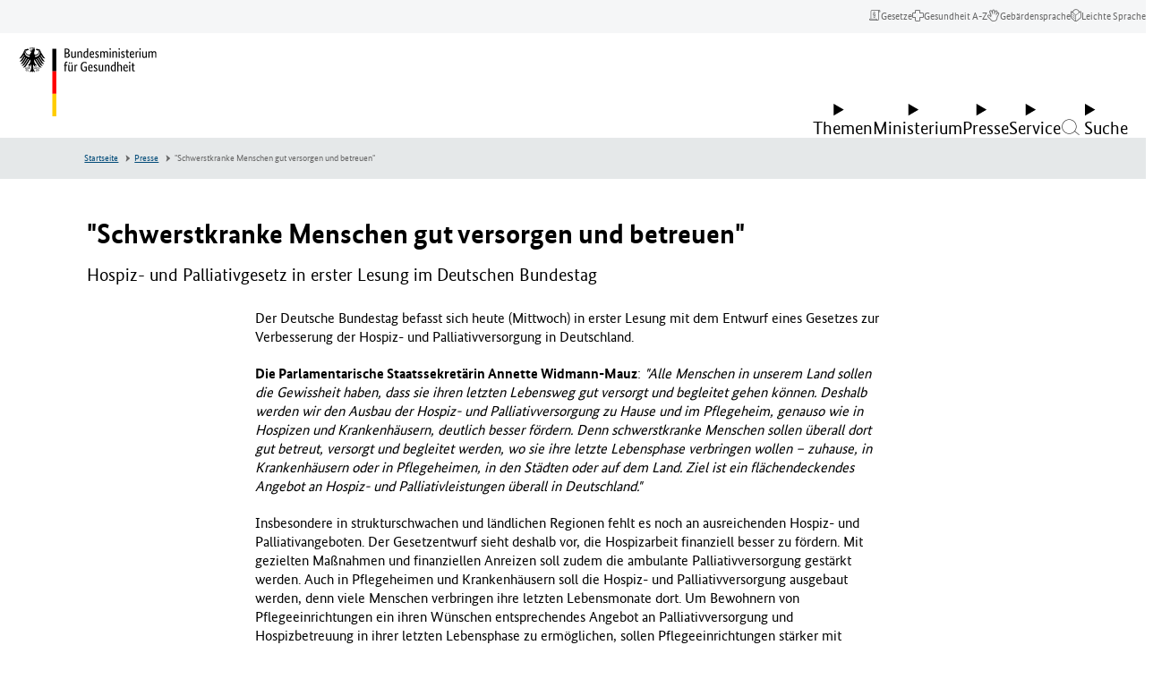

--- FILE ---
content_type: text/html; charset=utf-8
request_url: https://www.bundesgesundheitsministerium.de/presse/pressemitteilungen/presse/archiv/pressemitteilungen-der-vorherigen-legislaturperioden/2015/pressemitteilungen-2015-2-quartal/hpg-bundestag.html
body_size: 66733
content:
<!DOCTYPE html>
<html lang="de" class="no-js">
	<head>
		<meta charset="utf-8">
		<!--
	This website is powered by TYPO3 - inspiring people to share!
	TYPO3 is a free open source Content Management Framework initially created by Kasper Skaarhoj and licensed under GNU/GPL.
	TYPO3 is copyright 1998-2026 of Kasper Skaarhoj. Extensions are copyright of their respective owners.
	Information and contribution at https://typo3.org/
-->
		<link rel="icon" href="/typo3conf/ext/bmg_sitepackage/Resources/Public/Frontend/Base/images/favicon/favicon.ico" type="image/vnd.microsoft.icon">
		<title>&quot;Schwerstkranke Menschen gut versorgen und betreuen&quot; | BMG</title>
		<meta http-equiv="x-ua-compatible" content="ie=edge">
		<meta name="robots" content="noindex,nofollow">
		<meta name="description" content="Hospiz- und Palliativgesetz in erster Lesung im Deutschen Bundestag">
		<meta name="viewport" content="width=device-width, initial-scale=1">
		<meta property="og:title" content="&quot;Schwerstkranke Menschen gut versorgen und betreuen&quot;">
		<meta property="og:type" content="article">
		<meta property="og:url" content="https://www.bundesgesundheitsministerium.de/presse/pressemitteilungen/presse/archiv/pressemitteilungen-der-vorherigen-legislaturperioden/2015/pressemitteilungen-2015-2-quartal/hpg-bundestag.html">
		<meta property="og:description" content="Hospiz- und Palliativgesetz in erster Lesung im Deutschen Bundestag">
		<meta property="og:site_name" content="BMG">
		<meta name="twitter:title" content="&quot;Schwerstkranke Menschen gut versorgen und betreuen&quot;">
		<meta name="twitter:description" content="Hospiz- und Palliativgesetz in erster Lesung im Deutschen Bundestag">
		<meta name="twitter:card" content="summary">
		<meta name="twitter:url" content="https://www.bundesgesundheitsministerium.de/presse/pressemitteilungen/presse/archiv/pressemitteilungen-der-vorherigen-legislaturperioden/2015/pressemitteilungen-2015-2-quartal/hpg-bundestag.html">
		<meta name="rights" content="Website">
		<meta name="contact" content="Website">
		<meta name="revisit-after" content="5">
		<meta name="compatible" content="ie=edge">
		<meta name="apple-mobile-web-app-capable" content="yes">
		<meta name="apple-mobile-web-app-status-bar-style" content="black">
		<meta name="apple-mobile-web-app-title" content="App Title">
		<link rel="stylesheet" href="/typo3conf/ext/news/Resources/Public/Css/news-basic.css?1650992832" media="all">
		<link rel="stylesheet" href="/typo3temp/assets/compressed/merged-1b226ca11b36273b81d165d8d0d8b0de-f8efaf54040a0f3b1c352b42ccabb552.css?1769094052" media="all">
		<style id="prestyle">
    body {
        opacity: 0;
    }
</style>
		<script defer src="/assets/js/main.c66f3618d7ade551ba39.js"></script>
		<script defer src="/assets/js/dynamic-loader.59ec181feee5afdcd072.js"></script>
		<script>
    function sleep(ms) {
        return new Promise(resolve => setTimeout(resolve, ms));
    }
    async function setCssReady() {
        await sleep(800);
        document.documentElement.setAttribute('data-allow-animation', true);
    }
</script>
		<link rel="stylesheet" type="text/css" href="/assets/css/main.714ca315d28b22d44457.css" media="print" onload="this.media='all';document.getElementById('prestyle')?document.getElementById('prestyle').remove():false; setCssReady()">
		<link rel="stylesheet" href="/assets/css/fonts.88180f99eee562799a25.css">
		<noscript>
			<link rel="stylesheet" type="text/css" href="/assets/css/main.714ca315d28b22d44457.css" media="all">
			<style id="prestyle-nojs">
        body {
            opacity: 1;
        }
    </style>
			 </noscript>
		<script>
          var htmlElement = document.documentElement;
          htmlElement.classList.remove('no-js');
          htmlElement.classList.add('js');
          // project settings
          window.projectSettings = {
              config: {
                  system: {
                      code: 'live' // lab/dev/stage/live (CMS application context)
                  }
              }
          }
      </script>
		<link rel="canonical" href="https://www.bundesgesundheitsministerium.de/presse/pressemitteilungen/presse/archiv/pressemitteilungen-der-vorherigen-legislaturperioden/2015/pressemitteilungen-2015-2-quartal/hpg-bundestag.html"> </head>
	<body data-t3pid="23">
		<noscript>
			<div class="js-disabled-hint">
				<p> <strong>It looks like you have JavaScript disabled.</strong> That's OK! All the content on the site is still viewable, but keep in mind most of the interactive features won't work. </p>
				 </div>
			 </noscript>
		 <modal-content id="modal-content"> <dialog aria-live="polite" aria-busy="false"> <span class="c-loading-spinner" aria-hidden="true"> <svg width="24" height="24" viewBox="0 0 24 24" xmlns="http://www.w3.org/2000/svg">
						<style>.spinner_ajPY{transform-origin:center;animation:spinner_AtaB .75s infinite linear}@keyframes spinner_AtaB{100%{transform:rotate(360deg)}}</style>
						<path d="M12,1A11,11,0,1,0,23,12,11,11,0,0,0,12,1Zm0,19a8,8,0,1,1,8-8A8,8,0,0,1,12,20Z" opacity=".25"/>
							<path d="M10.14,1.16a11,11,0,0,0-9,8.92A1.59,1.59,0,0,0,2.46,12,1.52,1.52,0,0,0,4.11,10.7a8,8,0,0,1,6.66-6.61A1.42,1.42,0,0,0,12,2.69h0A1.57,1.57,0,0,0,10.14,1.16Z" class="spinner_ajPY"/></svg> </span> </dialog> </modal-content>
				<div class="c-app">
					<nav class="c-menu-skip" aria-label="Sprunglinks">
						<ul class="c-menu-skip__list">
							<li class="c-menu-skip__item"> <a href="#main" class="c-skip-link">Zum Hauptinhalt springen</a> </li>
							<li class="c-menu-skip__item"> <a href="#menu-main" class="c-skip-link">Zur Hauptnavigation springen</a> </li>
							<li class="c-menu-skip__item"> <a href="#footer" class="c-skip-link">Zum Seitenende springen</a> </li>
							 </ul>
						 </nav>
					<header class="c-header" id="header">
						<div class="c-header__nav-meta">
							<nav class="c-menu-meta-header" aria-label="Header-Meta-Navigation">
								<ul class="c-menu-meta-header__list">
									<li class="c-menu-meta-header__item "> <a href="/service/gesetze-und-verordnungen.html" class="c-menu-meta-header__link u-typo:xs" > <span class="c-menu-meta-header__link-icon u-icon u-icon--icon-laws" aria-hidden="true"></span> <span class="c-menu-meta-header__link-name">Gesetze</span> </a> </li>
									<li class="c-menu-meta-header__item "> <a href="/service/begriffe-von-a-z/a.html" class="c-menu-meta-header__link u-typo:xs" > <span class="c-menu-meta-header__link-icon u-icon u-icon--icon-health_a-z" aria-hidden="true"></span> <span class="c-menu-meta-header__link-name">Gesundheit A-Z</span> </a> </li>
									<li class="c-menu-meta-header__item "> <a href="/ministerium/deutsche-gebaerdensprache.html" class="c-menu-meta-header__link u-typo:xs" > <span class="c-menu-meta-header__link-icon u-icon u-icon--icon-gebaerdensprache" aria-hidden="true"></span> <span class="c-menu-meta-header__link-name">Gebärdensprache</span> </a> </li>
									<li class="c-menu-meta-header__item "> <a href="/ministerium/leichte-sprache.html" class="c-menu-meta-header__link u-typo:xs" > <span class="c-menu-meta-header__link-icon u-icon u-icon--icon-leichte-sprache" aria-hidden="true"></span> <span class="c-menu-meta-header__link-name">Leichte Sprache</span> </a> </li>
									<li class="c-menu-meta-header__item c-menu-meta-header__item--mobile c-menu-meta-header__item--exclude-desktop c-menu-meta-header__item--exclude-mobile-footer ">
										<button type="button" class="c-menu-meta-header__link c-menu-meta-header__button u-typo:xs " data-trigger-click="#burger-menu-button2,.c-menu-dialog__search-button" > <span class="c-menu-meta-header__link-icon u-icon u-icon--nav-search" aria-hidden="true"></span> <span class="c-menu-meta-header__link-name">Suche</span> </button>
										 </li>
									 </ul>
								 </nav>
							 </div>
						<div class="c-header__inner"> <a href="https://www.bundesgesundheitsministerium.de/index.html" class="c-brand" title="zurück zur Startseite von BMG"> <svg class="c-brand__svg c-brand__svg--de v-logo v-logo--de" width="130" height="62" viewBox="0 0 130 62" xmlns="http://www.w3.org/2000/svg"> <g class="c-brand__v-typo">
										<path d="M 45.748001 3.883003 C 45.748001 4.168602 45.712303 4.418503 45.6409 4.632698 C 45.569504 4.846901 45.472298 5.031303 45.349403 5.185997 C 45.226402 5.340698 45.083603 5.465698 44.920998 5.560898 C 44.758301 5.656097 44.589699 5.727501 44.415199 5.775101 L 44.415199 5.798897 C 44.629402 5.8386 44.829697 5.913902 45.016098 6.025002 C 45.202599 6.136101 45.365196 6.274902 45.504097 6.441498 C 45.642899 6.608101 45.753998 6.804398 45.837303 7.030502 C 45.920601 7.256699 45.962196 7.504601 45.962196 7.7743 C 45.962196 8.099602 45.9067 8.397102 45.795601 8.666801 C 45.684502 8.936501 45.512001 9.170601 45.277901 9.368896 C 45.0439 9.5672 44.748398 9.721901 44.391403 9.833 C 44.034401 9.944099 43.610001 9.999603 43.118103 9.999603 L 41.440201 9.999603 L 41.440201 1.788597 L 43.022903 1.788597 C 43.506798 1.788597 43.921402 1.838203 44.266502 1.937302 C 44.611603 2.036499 44.895203 2.177299 45.117302 2.359802 C 45.339401 2.542297 45.500099 2.762398 45.599297 3.020203 C 45.698402 3.278099 45.748001 3.565697 45.748001 3.883003 Z M 44.700798 3.918701 C 44.700798 3.537903 44.565903 3.224503 44.296204 2.9786 C 44.026497 2.732697 43.601997 2.609703 43.022903 2.609703 L 42.475502 2.609703 L 42.475502 5.441902 L 43.011002 5.441902 C 43.566299 5.441902 43.986801 5.306999 44.2724 5.0373 C 44.557999 4.767601 44.700798 4.394699 44.700798 3.918701 Z M 44.855499 7.702904 C 44.855499 7.258598 44.710701 6.9076 44.421204 6.649696 C 44.131599 6.391899 43.717102 6.263 43.177597 6.263 L 42.475502 6.263 L 42.475502 9.142799 L 43.118103 9.142799 C 43.728996 9.142799 44.171303 9.021797 44.445 8.7798 C 44.718697 8.537903 44.855499 8.178902 44.855499 7.702904 Z M 51.233902 9.999603 L 50.353302 9.999603 L 50.353302 9.357002 L 50.329498 9.357002 C 50.305702 9.404602 50.254097 9.473999 50.174797 9.565201 C 50.095497 9.656502 49.994301 9.743698 49.871399 9.827003 C 49.748398 9.910301 49.599602 9.983704 49.425102 10.047203 C 49.250603 10.110703 49.056198 10.142403 48.842003 10.142403 C 48.588097 10.142403 48.3601 10.104698 48.157799 10.029404 C 47.955498 9.954002 47.782898 9.833 47.640099 9.666397 C 47.497299 9.499802 47.388199 9.2836 47.312897 9.017799 C 47.237503 8.752098 47.199799 8.424797 47.199799 8.036102 L 47.199799 4.287598 L 48.163696 4.287598 L 48.163696 7.964699 C 48.163696 8.440697 48.241096 8.7798 48.395798 8.982201 C 48.550499 9.184402 48.790398 9.285599 49.1157 9.285599 C 49.393402 9.285599 49.627403 9.216202 49.817802 9.077301 C 50.008202 8.938499 50.158897 8.801697 50.269997 8.666801 L 50.269997 4.287598 L 51.233902 4.287598 L 51.233902 9.999603 Z M 55.827301 9.999603 L 55.827301 6.322502 C 55.827301 5.8386 55.746002 5.491501 55.583397 5.281197 C 55.4207 5.070999 55.172798 4.965897 54.8396 4.965897 C 54.554001 4.965897 54.316002 5.0373 54.125603 5.180099 C 53.935204 5.322899 53.7845 5.4617 53.673401 5.596603 L 53.673401 9.999603 L 52.709503 9.999603 L 52.709503 4.287598 L 53.590103 4.287598 L 53.590103 4.930199 L 53.613899 4.930199 C 53.637703 4.882599 53.689301 4.813202 53.7686 4.721901 C 53.8479 4.630699 53.951103 4.543404 54.078003 4.460098 C 54.204903 4.376801 54.355698 4.303497 54.530197 4.239998 C 54.704697 4.176498 54.903099 4.144798 55.125198 4.144798 C 55.379097 4.144798 55.6091 4.182503 55.815399 4.257797 C 56.021698 4.333199 56.196198 4.454201 56.338997 4.620796 C 56.481796 4.787399 56.592903 5.003601 56.672203 5.269302 C 56.751503 5.535103 56.791199 5.862396 56.791199 6.251099 L 56.791199 9.999603 L 55.827301 9.999603 Z M 57.969299 7.226898 C 57.969299 6.647797 58.044701 6.163803 58.195396 5.775101 C 58.3461 5.386398 58.540497 5.072998 58.778503 4.834999 C 59.016502 4.597 59.286201 4.428398 59.5877 4.329201 C 59.889198 4.230103 60.190598 4.180496 60.492104 4.180496 C 60.674599 4.180496 60.833199 4.194397 60.968102 4.222198 C 61.102997 4.249901 61.213997 4.2836 61.3013 4.323303 L 61.3013 1.586304 L 62.265198 1.479202 L 62.265198 9.999603 L 61.384598 9.999603 L 61.384598 9.3927 L 61.360802 9.3927 C 61.336998 9.4403 61.293404 9.505699 61.229897 9.588997 C 61.166397 9.672302 61.079201 9.7556 60.968102 9.838898 C 60.857002 9.922203 60.718201 9.993599 60.551598 10.0532 C 60.385002 10.112701 60.190598 10.142403 59.968498 10.142403 C 59.698799 10.142403 59.442902 10.088898 59.200996 9.981697 C 58.959 9.874603 58.746803 9.704102 58.564301 9.470001 C 58.381798 9.236 58.237099 8.934502 58.129997 8.565598 C 58.022903 8.196701 57.969299 7.750504 57.969299 7.226898 Z M 60.230301 9.285599 C 60.380997 9.285599 60.5159 9.2658 60.634903 9.226097 C 60.753899 9.186401 60.857002 9.136803 60.944298 9.077301 C 61.031601 9.017799 61.105003 8.956398 61.164497 8.892899 C 61.223999 8.829399 61.2696 8.773903 61.3013 8.726303 L 61.3013 5.203903 C 61.213997 5.148399 61.1129 5.1008 60.997902 5.061096 C 60.882797 5.0214 60.737999 5.001602 60.563499 5.001602 C 60.3414 5.001602 60.133102 5.039299 59.938797 5.114601 C 59.7444 5.190002 59.575798 5.315002 59.432999 5.489502 C 59.290199 5.664001 59.1772 5.890099 59.093903 6.167801 C 59.010597 6.445503 58.968903 6.786598 58.968903 7.1912 C 58.968903 7.587898 59.002602 7.919098 59.070099 8.184799 C 59.137497 8.4506 59.230698 8.664803 59.349701 8.8274 C 59.468697 8.990097 59.6036 9.107101 59.754303 9.178497 C 59.904999 9.249901 60.063698 9.285599 60.230301 9.285599 Z M 67.405998 6.215401 C 67.405998 6.461304 67.398102 6.6735 67.382202 6.851997 C 67.366302 7.030502 67.350502 7.187202 67.334602 7.322098 L 64.419098 7.322098 C 64.450798 7.996399 64.595596 8.492302 64.8535 8.809601 C 65.111298 9.1269 65.482201 9.285599 65.966103 9.285599 C 66.132698 9.285599 66.283401 9.2658 66.418297 9.226097 C 66.5532 9.186401 66.670197 9.138802 66.769402 9.083298 C 66.8685 9.027802 66.951797 8.972198 67.019302 8.916702 C 67.0867 8.861198 67.136299 8.817497 67.167999 8.785797 L 67.525002 9.464104 C 67.485298 9.503799 67.425797 9.561302 67.346497 9.636597 C 67.267197 9.711998 67.160103 9.787399 67.0252 9.862801 C 66.890297 9.938103 66.723701 10.003601 66.525398 10.059097 C 66.327103 10.114601 66.093002 10.142403 65.823303 10.142403 C 65.466301 10.142403 65.142998 10.082901 64.8535 9.963898 C 64.563904 9.844902 64.318001 9.6604 64.1157 9.4105 C 63.913399 9.160599 63.756699 8.8433 63.645599 8.458504 C 63.5345 8.073799 63.478996 7.611702 63.478996 7.072197 C 63.478996 6.564499 63.536499 6.126099 63.651604 5.757202 C 63.766602 5.388298 63.923302 5.0849 64.121597 4.846901 C 64.319901 4.608902 64.550003 4.432404 64.811798 4.317299 C 65.073601 4.202301 65.355202 4.144798 65.6567 4.144798 C 66.204102 4.144798 66.6325 4.317299 66.941902 4.662399 C 67.251297 5.0075 67.405998 5.5252 67.405998 6.215401 Z M 65.597198 4.930199 C 65.256104 4.930199 64.982399 5.072998 64.7761 5.358597 C 64.569801 5.644203 64.450798 6.056702 64.419098 6.596199 L 66.501602 6.596199 C 66.509499 6.556503 66.515503 6.499001 66.519501 6.423599 C 66.523399 6.348297 66.525398 6.266998 66.525398 6.179703 C 66.525398 5.782997 66.446098 5.475601 66.287399 5.257401 C 66.1287 5.039299 65.898697 4.930199 65.597198 4.930199 Z M 71.154503 5.441902 C 71.091003 5.370499 70.975998 5.2733 70.809402 5.150299 C 70.642799 5.027397 70.424599 4.965897 70.1549 4.965897 C 69.901001 4.965897 69.706703 5.025398 69.5718 5.144402 C 69.436897 5.263397 69.369499 5.406197 69.369499 5.5728 C 69.369499 5.787003 69.431 5.963501 69.554001 6.102303 C 69.676903 6.241203 69.865303 6.3899 70.119202 6.548599 L 70.476196 6.762802 C 70.864899 6.992897 71.170403 7.240799 71.392502 7.5065 C 71.614601 7.772301 71.7257 8.115402 71.7257 8.535896 C 71.7257 8.988098 71.569 9.368896 71.255699 9.678299 C 70.942299 9.987701 70.492104 10.142403 69.904999 10.142403 C 69.674896 10.142403 69.472603 10.118599 69.298103 10.070999 C 69.123596 10.023399 68.970802 9.967903 68.839996 9.904404 C 68.709099 9.840897 68.599998 9.7715 68.512703 9.696198 C 68.4254 9.620796 68.353996 9.551399 68.2985 9.4879 L 68.762604 8.726303 C 68.810204 8.773903 68.867699 8.829399 68.935204 8.892899 C 69.002602 8.956398 69.0839 9.017799 69.1791 9.077301 C 69.2743 9.136803 69.381401 9.186401 69.500397 9.226097 C 69.6194 9.2658 69.758202 9.285599 69.916901 9.285599 C 70.202499 9.285599 70.4207 9.222099 70.571404 9.0952 C 70.722099 8.9683 70.797501 8.813599 70.797501 8.631104 C 70.797501 8.496201 70.779701 8.379204 70.744003 8.279999 C 70.708298 8.180901 70.654701 8.091599 70.583298 8.012299 C 70.511902 7.932999 70.424599 7.857597 70.321503 7.786201 C 70.218399 7.714798 70.099403 7.635498 69.9645 7.548203 L 69.607498 7.322098 C 69.250504 7.092003 68.970802 6.850098 68.7686 6.596199 C 68.566299 6.3423 68.465103 6.017097 68.465103 5.620399 C 68.465103 5.406197 68.506798 5.209801 68.590103 5.031303 C 68.673401 4.852898 68.790398 4.698196 68.941101 4.5672 C 69.091797 4.436302 69.268402 4.333199 69.470703 4.257797 C 69.672997 4.182503 69.889099 4.144798 70.119202 4.144798 C 70.341301 4.144798 70.5317 4.166603 70.690399 4.210197 C 70.849098 4.253899 70.985901 4.309402 71.100998 4.376801 C 71.216003 4.444298 71.311203 4.511703 71.386597 4.579102 C 71.461899 4.646599 71.523399 4.704102 71.570999 4.751701 L 71.154503 5.441902 Z M 75.855003 9.999603 L 75.855003 6.322502 C 75.855003 5.854401 75.787598 5.517303 75.652702 5.310997 C 75.517799 5.104698 75.299698 5.001602 74.998199 5.001602 C 74.8395 5.001602 74.6987 5.0214 74.575798 5.061096 C 74.452797 5.1008 74.343697 5.150299 74.248497 5.209801 C 74.153297 5.269302 74.07 5.334801 73.998596 5.406197 C 73.9272 5.4776 73.867699 5.5411 73.820099 5.596603 L 73.820099 9.999603 L 72.856201 9.999603 L 72.856201 4.287598 L 73.736801 4.287598 L 73.736801 4.930199 L 73.760597 4.930199 C 73.800301 4.866699 73.859802 4.789398 73.939102 4.698196 C 74.018402 4.606903 74.117599 4.5196 74.236603 4.436302 C 74.355598 4.352997 74.4944 4.2836 74.653099 4.228104 C 74.811798 4.1726 74.990303 4.144798 75.188599 4.144798 C 75.839104 4.144798 76.299301 4.398697 76.569 4.906403 C 76.624496 4.827103 76.699898 4.741798 76.795097 4.650497 C 76.890297 4.559303 77.001404 4.475998 77.128304 4.400597 C 77.255203 4.325302 77.398003 4.263802 77.556702 4.216202 C 77.715401 4.168602 77.8899 4.144798 78.080299 4.144798 C 79.238602 4.144798 79.817703 4.819099 79.817703 6.167801 L 79.817703 9.999603 L 78.853798 9.999603 L 78.853798 6.322502 C 78.853798 5.854401 78.7705 5.517303 78.603897 5.310997 C 78.437302 5.104698 78.191399 5.001602 77.866096 5.001602 C 77.596397 5.001602 77.372299 5.067101 77.193802 5.197899 C 77.015297 5.328903 76.874397 5.453796 76.771301 5.5728 C 76.787201 5.660103 76.799103 5.753304 76.806999 5.852501 C 76.814903 5.951599 76.818901 6.056702 76.818901 6.167801 L 76.818901 9.999603 L 75.855003 9.999603 Z M 82.221497 9.999603 L 81.257599 9.999603 L 81.257599 4.287598 L 82.221497 4.287598 L 82.221497 9.999603 Z M 81.745499 2.907204 C 81.547203 2.907204 81.388496 2.843697 81.269501 2.716797 C 81.150497 2.589897 81.091003 2.423302 81.091003 2.217003 C 81.091003 2.0187 81.150497 1.856003 81.269501 1.729103 C 81.388496 1.602203 81.547203 1.538696 81.745499 1.538696 C 81.935898 1.538696 82.090599 1.602203 82.209602 1.729103 C 82.328598 1.856003 82.3881 2.0187 82.3881 2.217003 C 82.3881 2.423302 82.328598 2.589897 82.209602 2.716797 C 82.090599 2.843697 81.935898 2.907204 81.745499 2.907204 Z M 86.814903 9.999603 L 86.814903 6.322502 C 86.814903 5.8386 86.733597 5.491501 86.570999 5.281197 C 86.408302 5.070999 86.1604 4.965897 85.827202 4.965897 C 85.541603 4.965897 85.303596 5.0373 85.113197 5.180099 C 84.922798 5.322899 84.772102 5.4617 84.661003 5.596603 L 84.661003 9.999603 L 83.697098 9.999603 L 83.697098 4.287598 L 84.577698 4.287598 L 84.577698 4.930199 L 84.601501 4.930199 C 84.625298 4.882599 84.676903 4.813202 84.756203 4.721901 C 84.835503 4.630699 84.938698 4.543404 85.065598 4.460098 C 85.192497 4.376801 85.3433 4.303497 85.517799 4.239998 C 85.692299 4.176498 85.890701 4.144798 86.112801 4.144798 C 86.366699 4.144798 86.596703 4.182503 86.803001 4.257797 C 87.0093 4.333199 87.1838 4.454201 87.326599 4.620796 C 87.469398 4.787399 87.580498 5.003601 87.659798 5.269302 C 87.739098 5.535103 87.778801 5.862396 87.778801 6.251099 L 87.778801 9.999603 L 86.814903 9.999603 Z M 90.182602 9.999603 L 89.218697 9.999603 L 89.218697 4.287598 L 90.182602 4.287598 L 90.182602 9.999603 Z M 89.706596 2.907204 C 89.508301 2.907204 89.349602 2.843697 89.230598 2.716797 C 89.111603 2.589897 89.052101 2.423302 89.052101 2.217003 C 89.052101 2.0187 89.111603 1.856003 89.230598 1.729103 C 89.349602 1.602203 89.508301 1.538696 89.706596 1.538696 C 89.897003 1.538696 90.051697 1.602203 90.1707 1.729103 C 90.289703 1.856003 90.349197 2.0187 90.349197 2.217003 C 90.349197 2.423302 90.289703 2.589897 90.1707 2.716797 C 90.051697 2.843697 89.897003 2.907204 89.706596 2.907204 Z M 94.121498 5.441902 C 94.057999 5.370499 93.943001 5.2733 93.776398 5.150299 C 93.609802 5.027397 93.391602 4.965897 93.121902 4.965897 C 92.867996 4.965897 92.673698 5.025398 92.538803 5.144402 C 92.4039 5.263397 92.336502 5.406197 92.336502 5.5728 C 92.336502 5.787003 92.398003 5.963501 92.521004 6.102303 C 92.643898 6.241203 92.832298 6.3899 93.086197 6.548599 L 93.443199 6.762802 C 93.831902 6.992897 94.137398 7.240799 94.359497 7.5065 C 94.581596 7.772301 94.692703 8.115402 94.692703 8.535896 C 94.692703 8.988098 94.536003 9.368896 94.222702 9.678299 C 93.909302 9.987701 93.459099 10.142403 92.872002 10.142403 C 92.641899 10.142403 92.439598 10.118599 92.265099 10.070999 C 92.090599 10.023399 91.937798 9.967903 91.806999 9.904404 C 91.676102 9.840897 91.567001 9.7715 91.479698 9.696198 C 91.392403 9.620796 91.320999 9.551399 91.265503 9.4879 L 91.729599 8.726303 C 91.777199 8.773903 91.834702 8.829399 91.902199 8.892899 C 91.969597 8.956398 92.050903 9.017799 92.146103 9.077301 C 92.241302 9.136803 92.348396 9.186401 92.4674 9.226097 C 92.586403 9.2658 92.725197 9.285599 92.883904 9.285599 C 93.169502 9.285599 93.387703 9.222099 93.538399 9.0952 C 93.689102 8.9683 93.764503 8.813599 93.764503 8.631104 C 93.764503 8.496201 93.746696 8.379204 93.710999 8.279999 C 93.675301 8.180901 93.621696 8.091599 93.550301 8.012299 C 93.478897 7.932999 93.391602 7.857597 93.288498 7.786201 C 93.185402 7.714798 93.066399 7.635498 92.931503 7.548203 L 92.574501 7.322098 C 92.217499 7.092003 91.937798 6.850098 91.735603 6.596199 C 91.533302 6.3423 91.432098 6.017097 91.432098 5.620399 C 91.432098 5.406197 91.473801 5.209801 91.557098 5.031303 C 91.640404 4.852898 91.757401 4.698196 91.908096 4.5672 C 92.0588 4.436302 92.235397 4.333199 92.437698 4.257797 C 92.639999 4.182503 92.856102 4.144798 93.086197 4.144798 C 93.308296 4.144798 93.498703 4.166603 93.657402 4.210197 C 93.816101 4.253899 93.952904 4.309402 94.068001 4.376801 C 94.182999 4.444298 94.278198 4.511703 94.3536 4.579102 C 94.428902 4.646599 94.490402 4.704102 94.538002 4.751701 L 94.121498 5.441902 Z M 98.262703 5.072998 L 97.013199 5.072998 L 97.013199 8.238403 C 97.013199 8.642998 97.064796 8.918701 97.1679 9.065399 C 97.271004 9.212196 97.445602 9.285599 97.691498 9.285599 C 97.834297 9.285599 97.957298 9.2658 98.060402 9.226097 C 98.163498 9.186401 98.238899 9.150703 98.286499 9.119003 L 98.417397 9.892502 C 98.377701 9.924202 98.282501 9.973801 98.131798 10.041298 C 97.981102 10.108704 97.778801 10.142403 97.524902 10.142403 C 97.032997 10.142403 96.664101 10.0056 96.418198 9.731796 C 96.172302 9.458199 96.049301 9.003998 96.049301 8.369301 L 96.049301 5.072998 L 95.3591 5.072998 L 95.3591 4.430397 L 96.049301 4.287598 L 96.156403 2.693001 L 97.013199 2.693001 L 97.013199 4.287598 L 98.381699 4.287598 L 98.262703 5.072998 Z M 102.9394 6.215401 C 102.9394 6.461304 102.931503 6.6735 102.915604 6.851997 C 102.899696 7.030502 102.883904 7.187202 102.867996 7.322098 L 99.952499 7.322098 C 99.9842 7.996399 100.128998 8.492302 100.386902 8.809601 C 100.644699 9.1269 101.015602 9.285599 101.499496 9.285599 C 101.6661 9.285599 101.816803 9.2658 101.951698 9.226097 C 102.086601 9.186401 102.203598 9.138802 102.302803 9.083298 C 102.401901 9.027802 102.485199 8.972198 102.552696 8.916702 C 102.620102 8.861198 102.669701 8.817497 102.701401 8.785797 L 103.058403 9.464104 C 103.0187 9.503799 102.959198 9.561302 102.879898 9.636597 C 102.800598 9.711998 102.693497 9.787399 102.558601 9.862801 C 102.423698 9.938103 102.257103 10.003601 102.0588 10.059097 C 101.860497 10.114601 101.626404 10.142403 101.356697 10.142403 C 100.999702 10.142403 100.676399 10.082901 100.386902 9.963898 C 100.097298 9.844902 99.851402 9.6604 99.649101 9.4105 C 99.4468 9.160599 99.2901 8.8433 99.179001 8.458504 C 99.067902 8.073799 99.012398 7.611702 99.012398 7.072197 C 99.012398 6.564499 99.069901 6.126099 99.184998 5.757202 C 99.300003 5.388298 99.456703 5.0849 99.654999 4.846901 C 99.853302 4.608902 100.083397 4.432404 100.3452 4.317299 C 100.607002 4.202301 100.888603 4.144798 101.190102 4.144798 C 101.737503 4.144798 102.165901 4.317299 102.475304 4.662399 C 102.784698 5.0075 102.9394 5.5252 102.9394 6.215401 Z M 101.1306 4.930199 C 100.789497 4.930199 100.5158 5.072998 100.309502 5.358597 C 100.103203 5.644203 99.9842 6.056702 99.952499 6.596199 L 102.035004 6.596199 C 102.0429 6.556503 102.048897 6.499001 102.052902 6.423599 C 102.056801 6.348297 102.0588 6.266998 102.0588 6.179703 C 102.0588 5.782997 101.9795 5.475601 101.820801 5.257401 C 101.662102 5.039299 101.432098 4.930199 101.1306 4.930199 Z M 106.735504 5.1325 C 106.7117 5.1166 106.660095 5.096802 106.580795 5.072998 C 106.501495 5.049202 106.394394 5.0373 106.259506 5.0373 C 105.958 5.0373 105.722 5.118599 105.551498 5.281197 C 105.380898 5.443901 105.259903 5.620399 105.188499 5.810799 L 105.188499 9.999603 L 104.224602 9.999603 L 104.224602 4.287598 L 105.105202 4.287598 L 105.105202 5.061096 L 105.128998 5.061096 C 105.168701 4.949997 105.2202 4.840897 105.283699 4.733803 C 105.347198 4.626701 105.426498 4.531502 105.521698 4.448196 C 105.616898 4.364899 105.729897 4.2995 105.860802 4.2519 C 105.991798 4.2043 106.148407 4.180496 106.330902 4.180496 C 106.465805 4.180496 106.574905 4.192398 106.658203 4.216202 C 106.741501 4.239998 106.8069 4.259804 106.854507 4.275703 L 106.735504 5.1325 Z M 108.651398 9.999603 L 107.6875 9.999603 L 107.6875 4.287598 L 108.651398 4.287598 L 108.651398 9.999603 Z M 108.1754 2.907204 C 107.977097 2.907204 107.818405 2.843697 107.699402 2.716797 C 107.580399 2.589897 107.520905 2.423302 107.520905 2.217003 C 107.520905 2.0187 107.580399 1.856003 107.699402 1.729103 C 107.818405 1.602203 107.977097 1.538696 108.1754 1.538696 C 108.365799 1.538696 108.520493 1.602203 108.639496 1.729103 C 108.758499 1.856003 108.817993 2.0187 108.817993 2.217003 C 108.817993 2.423302 108.758499 2.589897 108.639496 2.716797 C 108.520493 2.843697 108.365799 2.907204 108.1754 2.907204 Z M 114.125397 9.999603 L 113.244797 9.999603 L 113.244797 9.357002 L 113.220993 9.357002 C 113.197205 9.404602 113.145599 9.473999 113.066299 9.565201 C 112.987 9.656502 112.885803 9.743698 112.762894 9.827003 C 112.639893 9.910301 112.491104 9.983704 112.316605 10.047203 C 112.142105 10.110703 111.947693 10.142403 111.733505 10.142403 C 111.479599 10.142403 111.251602 10.104698 111.049301 10.029404 C 110.847 9.954002 110.674393 9.833 110.531601 9.666397 C 110.388794 9.499802 110.279694 9.2836 110.204407 9.017799 C 110.128998 8.752098 110.091293 8.424797 110.091293 8.036102 L 110.091293 4.287598 L 111.055206 4.287598 L 111.055206 7.964699 C 111.055206 8.440697 111.132599 8.7798 111.287292 8.982201 C 111.442001 9.184402 111.6819 9.285599 112.007202 9.285599 C 112.284897 9.285599 112.518906 9.216202 112.709305 9.077301 C 112.899704 8.938499 113.0504 8.801697 113.161499 8.666801 L 113.161499 4.287598 L 114.125397 4.287598 L 114.125397 9.999603 Z M 118.599792 9.999603 L 118.599792 6.322502 C 118.599792 5.854401 118.532394 5.517303 118.397507 5.310997 C 118.262604 5.104698 118.044495 5.001602 117.742996 5.001602 C 117.584305 5.001602 117.443497 5.0214 117.320602 5.061096 C 117.197601 5.1008 117.088501 5.150299 116.993301 5.209801 C 116.898102 5.269302 116.814804 5.334801 116.743393 5.406197 C 116.671997 5.4776 116.612503 5.5411 116.564896 5.596603 L 116.564896 9.999603 L 115.600998 9.999603 L 115.600998 4.287598 L 116.481598 4.287598 L 116.481598 4.930199 L 116.505402 4.930199 C 116.545105 4.866699 116.604599 4.789398 116.683899 4.698196 C 116.763199 4.606903 116.862396 4.5196 116.9814 4.436302 C 117.100403 4.352997 117.239197 4.2836 117.397903 4.228104 C 117.556595 4.1726 117.735107 4.144798 117.933395 4.144798 C 118.583893 4.144798 119.044098 4.398697 119.313797 4.906403 C 119.369293 4.827103 119.444702 4.741798 119.539902 4.650497 C 119.635101 4.559303 119.746201 4.475998 119.873093 4.400597 C 120 4.325302 120.142807 4.263802 120.301498 4.216202 C 120.460205 4.168602 120.634705 4.144798 120.825104 4.144798 C 121.983398 4.144798 122.5625 4.819099 122.5625 6.167801 L 122.5625 9.999603 L 121.598602 9.999603 L 121.598602 6.322502 C 121.598602 5.854401 121.515305 5.517303 121.348694 5.310997 C 121.182098 5.104698 120.936203 5.001602 120.610901 5.001602 C 120.341202 5.001602 120.117096 5.067101 119.938599 5.197899 C 119.760101 5.328903 119.619202 5.453796 119.516098 5.5728 C 119.531998 5.660103 119.5439 5.753304 119.551804 5.852501 C 119.559692 5.951599 119.563705 6.056702 119.563705 6.167801 L 119.563705 9.999603 L 118.599792 9.999603 Z M 43.6418 17.072998 L 42.475601 17.072998 L 42.475601 21.999599 L 41.5117 21.999599 L 41.5117 17.072998 L 40.821499 17.072998 L 40.821499 16.430397 L 41.5117 16.2995 L 41.5117 15.157097 C 41.5117 14.847702 41.555302 14.581902 41.642601 14.359802 C 41.7299 14.137703 41.844898 13.9552 41.987701 13.812401 C 42.130501 13.669601 42.297096 13.566498 42.487503 13.502998 C 42.677902 13.439499 42.880203 13.407799 43.094398 13.407799 C 43.300697 13.407799 43.475197 13.4356 43.617996 13.491096 C 43.760803 13.5466 43.856003 13.590302 43.903603 13.622002 L 43.701302 14.419296 C 43.653702 14.387604 43.586304 14.353798 43.499001 14.3181 C 43.411697 14.282402 43.304604 14.264603 43.177696 14.264603 C 42.947601 14.264603 42.773102 14.335999 42.654099 14.478798 C 42.535103 14.621597 42.475601 14.8834 42.475601 15.264198 L 42.475601 16.287598 L 43.760803 16.287598 L 43.6418 17.072998 Z M 48.592201 21.999599 L 47.711601 21.999599 L 47.711601 21.356998 L 47.687798 21.356998 C 47.664001 21.404598 47.612396 21.473999 47.533096 21.565201 C 47.453796 21.656502 47.3526 21.743698 47.229698 21.827 C 47.106697 21.910301 46.957901 21.9837 46.783401 22.047199 C 46.608902 22.110699 46.414497 22.142399 46.200302 22.142399 C 45.946404 22.142399 45.718399 22.104698 45.516098 22.0294 C 45.313797 21.953999 45.141197 21.833 44.998398 21.666401 C 44.855598 21.499802 44.746498 21.2836 44.671204 21.017799 C 44.595802 20.752102 44.558098 20.424801 44.558098 20.036098 L 44.558098 16.287598 L 45.522003 16.287598 L 45.522003 19.964699 C 45.522003 20.440701 45.599403 20.7798 45.754097 20.982201 C 45.908798 21.184399 46.148697 21.285599 46.473999 21.285599 C 46.751701 21.285599 46.985703 21.216202 47.176102 21.077301 C 47.366501 20.938499 47.517197 20.801701 47.628304 20.666801 L 47.628304 16.287598 L 48.592201 16.287598 L 48.592201 21.999599 Z M 46.224098 14.645401 C 46.224098 14.827904 46.168602 14.974602 46.057503 15.085701 C 45.946404 15.1968 45.8116 15.252296 45.652901 15.252296 C 45.494202 15.252296 45.359398 15.1968 45.248299 15.085701 C 45.137199 14.974602 45.081703 14.827904 45.081703 14.645401 C 45.081703 14.462898 45.137199 14.3162 45.248299 14.205101 C 45.359398 14.094002 45.494202 14.038498 45.652901 14.038498 C 45.8116 14.038498 45.946404 14.094002 46.057503 14.205101 C 46.168602 14.3162 46.224098 14.462898 46.224098 14.645401 Z M 48.056702 14.645401 C 48.056702 14.827904 48.001198 14.974602 47.890099 15.085701 C 47.778999 15.1968 47.644203 15.252296 47.485497 15.252296 C 47.326797 15.252296 47.192001 15.1968 47.080902 15.085701 C 46.969803 14.974602 46.914299 14.827904 46.914299 14.645401 C 46.914299 14.462898 46.969803 14.3162 47.080902 14.205101 C 47.192001 14.094002 47.326797 14.038498 47.485497 14.038498 C 47.644203 14.038498 47.778999 14.094002 47.890099 14.205101 C 48.001198 14.3162 48.056702 14.462898 48.056702 14.645401 Z M 52.578697 17.1325 C 52.554901 17.1166 52.503304 17.096802 52.424004 17.072998 C 52.344704 17.049202 52.237602 17.0373 52.102699 17.0373 C 51.801201 17.0373 51.565201 17.118599 51.394699 17.281197 C 51.224098 17.443901 51.103104 17.620399 51.0317 17.810799 L 51.0317 21.999599 L 50.067802 21.999599 L 50.067802 16.287598 L 50.948402 16.287598 L 50.948402 17.061096 L 50.972198 17.061096 C 51.011902 16.949997 51.0634 16.840897 51.1269 16.733803 C 51.190399 16.626701 51.269699 16.531502 51.364899 16.448196 C 51.460098 16.364899 51.573097 16.2995 51.704002 16.2519 C 51.834999 16.2043 51.9916 16.180496 52.174103 16.180496 C 52.308998 16.180496 52.418098 16.192398 52.501404 16.216202 C 52.584702 16.239998 52.650101 16.259804 52.697701 16.275703 L 52.578697 17.1325 Z M 61.027702 21.452202 C 60.972198 21.499802 60.888901 21.561298 60.777802 21.6366 C 60.666702 21.712002 60.522003 21.787399 60.343399 21.862801 C 60.165001 21.938099 59.952698 22.003601 59.706802 22.059101 C 59.460899 22.114601 59.179199 22.142399 58.8619 22.142399 C 58.393799 22.142399 57.959503 22.069 57.558899 21.922199 C 57.158203 21.775501 56.813103 21.5355 56.523598 21.202301 C 56.234001 20.869099 56.007896 20.4268 55.845299 19.875397 C 55.682602 19.324097 55.601303 18.643799 55.601303 17.834602 C 55.601303 17.065102 55.702499 16.414497 55.9048 15.883003 C 56.107101 15.351501 56.372803 14.919098 56.702103 14.585899 C 57.031303 14.252701 57.404198 14.012703 57.820702 13.865898 C 58.237198 13.7192 58.663597 13.645798 59.099899 13.645798 C 59.409302 13.645798 59.673103 13.673599 59.891296 13.729103 C 60.109398 13.784599 60.295898 13.852097 60.4505 13.931396 C 60.605301 14.010696 60.730202 14.090103 60.825401 14.169403 C 60.920601 14.248703 60.999901 14.3162 61.0634 14.371696 L 60.5755 15.097603 C 60.535797 15.057899 60.476303 15.004402 60.397003 14.936897 C 60.317703 14.869499 60.216499 14.8041 60.093597 14.740601 C 59.970596 14.677101 59.823799 14.621597 59.653297 14.573997 C 59.482697 14.526398 59.282402 14.502602 59.052299 14.502602 C 58.742897 14.502602 58.447403 14.558098 58.165802 14.669197 C 57.884102 14.780296 57.6362 14.966698 57.421997 15.2285 C 57.207802 15.490303 57.035301 15.833397 56.904404 16.257797 C 56.773499 16.682297 56.708 17.207901 56.708 17.834602 C 56.708 18.4534 56.7556 18.978996 56.8508 19.411301 C 56.945999 19.843697 57.088799 20.196701 57.279198 20.470402 C 57.469597 20.744099 57.703598 20.942501 57.9813 21.065399 C 58.259003 21.1884 58.584198 21.249901 58.9571 21.249901 C 59.163399 21.249901 59.357697 21.230099 59.540199 21.190399 C 59.722702 21.1507 59.8853 21.1031 60.028099 21.0476 L 60.028099 18.655701 L 58.719101 18.655701 L 58.719101 17.834602 L 61.027702 17.834602 L 61.027702 21.452202 Z M 66.109001 18.215401 C 66.109001 18.461304 66.101097 18.6735 66.085197 18.851997 C 66.069298 19.030502 66.053497 19.187202 66.037598 19.322098 L 63.122101 19.322098 C 63.153801 19.996399 63.298599 20.492298 63.556503 20.809601 C 63.814301 21.1269 64.185204 21.285599 64.669098 21.285599 C 64.835701 21.285599 64.986397 21.2658 65.1213 21.226101 C 65.256203 21.186401 65.373199 21.138802 65.472397 21.083302 C 65.571503 21.027802 65.6548 20.972198 65.722298 20.916698 C 65.789703 20.861198 65.839302 20.817501 65.871002 20.785801 L 66.227997 21.4641 C 66.188301 21.503799 66.128799 21.561298 66.0495 21.6366 C 65.9702 21.712002 65.863098 21.787399 65.728203 21.862801 C 65.5933 21.938099 65.426697 22.003601 65.228401 22.059101 C 65.030098 22.114601 64.795998 22.142399 64.526299 22.142399 C 64.169296 22.142399 63.846001 22.082901 63.556503 21.963902 C 63.266899 21.844898 63.021004 21.6604 62.818703 21.4105 C 62.616402 21.160599 62.459702 20.8433 62.348602 20.4585 C 62.237503 20.073799 62.181999 19.611702 62.181999 19.072197 C 62.181999 18.564499 62.239502 18.126099 62.354599 17.757202 C 62.469597 17.388298 62.626297 17.0849 62.8246 16.846901 C 63.022903 16.608902 63.252998 16.432404 63.514801 16.317299 C 63.776604 16.202301 64.058197 16.144798 64.359703 16.144798 C 64.907097 16.144798 65.335503 16.317299 65.644897 16.662399 C 65.9543 17.0075 66.109001 17.5252 66.109001 18.215401 Z M 64.300201 16.930199 C 63.959099 16.930199 63.685402 17.072998 63.479103 17.358597 C 63.272797 17.644203 63.153801 18.056702 63.122101 18.596199 L 65.204597 18.596199 C 65.212502 18.556503 65.218498 18.499001 65.222504 18.423599 C 65.226402 18.348297 65.228401 18.266998 65.228401 18.179703 C 65.228401 17.782997 65.149101 17.475601 64.990402 17.257401 C 64.831703 17.039299 64.6017 16.930199 64.300201 16.930199 Z M 69.857498 17.441902 C 69.793999 17.370499 69.679001 17.2733 69.512398 17.150299 C 69.345802 17.027397 69.127602 16.965897 68.857903 16.965897 C 68.603996 16.965897 68.409698 17.025398 68.274803 17.144402 C 68.1399 17.263397 68.072502 17.406197 68.072502 17.5728 C 68.072502 17.787003 68.134003 17.963501 68.257004 18.102303 C 68.379898 18.241203 68.568298 18.3899 68.822197 18.548599 L 69.179199 18.762802 C 69.567902 18.992897 69.873398 19.240799 70.095497 19.5065 C 70.317596 19.772301 70.428703 20.115398 70.428703 20.5359 C 70.428703 20.988098 70.272003 21.3689 69.958702 21.678299 C 69.645302 21.987701 69.195099 22.142399 68.608002 22.142399 C 68.377899 22.142399 68.175598 22.118599 68.001099 22.070999 C 67.826599 22.023399 67.673798 21.967899 67.542999 21.9044 C 67.412102 21.8409 67.303001 21.7715 67.215698 21.696201 C 67.128403 21.6208 67.056999 21.551399 67.001503 21.4879 L 67.465599 20.726299 C 67.513199 20.773899 67.570702 20.829399 67.638199 20.892899 C 67.705597 20.956402 67.786903 21.017799 67.882103 21.077301 C 67.977303 21.136799 68.084396 21.186401 68.2034 21.226101 C 68.322403 21.2658 68.461197 21.285599 68.619904 21.285599 C 68.905502 21.285599 69.123703 21.222099 69.274399 21.0952 C 69.425102 20.9683 69.500504 20.813599 69.500504 20.6311 C 69.500504 20.496201 69.482697 20.3792 69.446999 20.279999 C 69.411301 20.180901 69.357697 20.091599 69.286301 20.012299 C 69.214897 19.932999 69.127602 19.857597 69.024498 19.786201 C 68.921402 19.714798 68.802399 19.635498 68.667503 19.548203 L 68.310501 19.322098 C 67.953499 19.092003 67.673798 18.850098 67.471603 18.596199 C 67.269302 18.3423 67.168098 18.017097 67.168098 17.620399 C 67.168098 17.406197 67.209801 17.209801 67.293098 17.031303 C 67.376404 16.852898 67.493401 16.698196 67.644096 16.5672 C 67.7948 16.436302 67.971397 16.333199 68.173698 16.257797 C 68.375999 16.182503 68.592102 16.144798 68.822197 16.144798 C 69.044296 16.144798 69.234703 16.166603 69.393402 16.210197 C 69.552101 16.253899 69.688904 16.309402 69.804001 16.376801 C 69.918999 16.444298 70.014198 16.511703 70.0896 16.579102 C 70.164902 16.646599 70.226402 16.704102 70.274002 16.751701 L 69.857498 17.441902 Z M 75.557602 21.999599 L 74.677002 21.999599 L 74.677002 21.356998 L 74.653198 21.356998 C 74.629402 21.404598 74.577797 21.473999 74.498497 21.565201 C 74.419197 21.656502 74.318001 21.743698 74.195099 21.827 C 74.072098 21.910301 73.923302 21.9837 73.748802 22.047199 C 73.574303 22.110699 73.379898 22.142399 73.165703 22.142399 C 72.911797 22.142399 72.6838 22.104698 72.481499 22.0294 C 72.279198 21.953999 72.106598 21.833 71.963799 21.666401 C 71.820999 21.499802 71.711899 21.2836 71.636597 21.017799 C 71.561203 20.752102 71.523499 20.424801 71.523499 20.036098 L 71.523499 16.287598 L 72.487396 16.287598 L 72.487396 19.964699 C 72.487396 20.440701 72.564796 20.7798 72.719498 20.982201 C 72.874199 21.184399 73.114098 21.285599 73.4394 21.285599 C 73.717102 21.285599 73.951103 21.216202 74.141502 21.077301 C 74.331902 20.938499 74.482597 20.801701 74.593697 20.666801 L 74.593697 16.287598 L 75.557602 16.287598 L 75.557602 21.999599 Z M 80.151001 21.999599 L 80.151001 18.322502 C 80.151001 17.8386 80.069702 17.491501 79.907097 17.281197 C 79.7444 17.070999 79.496498 16.965897 79.1633 16.965897 C 78.877701 16.965897 78.639702 17.0373 78.449303 17.180099 C 78.258904 17.322899 78.1082 17.4617 77.997101 17.596603 L 77.997101 21.999599 L 77.033203 21.999599 L 77.033203 16.287598 L 77.913803 16.287598 L 77.913803 16.930199 L 77.937599 16.930199 C 77.961403 16.882599 78.013 16.813202 78.0923 16.721901 C 78.1716 16.630699 78.274803 16.543404 78.401703 16.460098 C 78.528603 16.376801 78.679398 16.303497 78.853897 16.239998 C 79.028397 16.176498 79.226799 16.144798 79.448898 16.144798 C 79.702797 16.144798 79.9328 16.182503 80.139099 16.257797 C 80.345398 16.333199 80.519897 16.454201 80.662697 16.620796 C 80.805496 16.787399 80.916603 17.003601 80.995903 17.269302 C 81.075203 17.535103 81.114899 17.862396 81.114899 18.251099 L 81.114899 21.999599 L 80.151001 21.999599 Z M 82.292999 19.226898 C 82.292999 18.647797 82.368401 18.163803 82.519096 17.775101 C 82.6698 17.386398 82.864197 17.072998 83.102203 16.834999 C 83.340202 16.597 83.609901 16.428398 83.9114 16.329201 C 84.212898 16.230103 84.514297 16.180496 84.815804 16.180496 C 84.998299 16.180496 85.156898 16.194397 85.291801 16.222198 C 85.426697 16.249901 85.537697 16.2836 85.625 16.323303 L 85.625 13.586304 L 86.588898 13.479202 L 86.588898 21.999599 L 85.708298 21.999599 L 85.708298 21.3927 L 85.684502 21.3927 C 85.660698 21.4403 85.617104 21.505699 85.553596 21.589001 C 85.490097 21.672298 85.402901 21.7556 85.291801 21.838902 C 85.180702 21.922199 85.041901 21.993599 84.875298 22.0532 C 84.708702 22.112701 84.514297 22.142399 84.292198 22.142399 C 84.022499 22.142399 83.766602 22.088902 83.524696 21.981701 C 83.2827 21.874599 83.070503 21.704102 82.888 21.470001 C 82.705498 21.236 82.560799 20.934502 82.453697 20.565601 C 82.346603 20.196701 82.292999 19.750504 82.292999 19.226898 Z M 84.554001 21.285599 C 84.704697 21.285599 84.8396 21.2658 84.958603 21.226101 C 85.077599 21.186401 85.180702 21.136799 85.267998 21.077301 C 85.355301 21.017799 85.428703 20.956402 85.488197 20.892899 C 85.547699 20.829399 85.5933 20.773899 85.625 20.726299 L 85.625 17.203903 C 85.537697 17.148399 85.4366 17.1008 85.321602 17.061096 C 85.206497 17.0214 85.061699 17.001602 84.887199 17.001602 C 84.6651 17.001602 84.456802 17.039299 84.262497 17.114601 C 84.0681 17.190002 83.899498 17.315002 83.756699 17.489502 C 83.613899 17.664001 83.5009 17.890099 83.417603 18.167801 C 83.334297 18.445503 83.292603 18.786598 83.292603 19.1912 C 83.292603 19.587898 83.326302 19.919098 83.393799 20.184799 C 83.461197 20.4506 83.554398 20.664799 83.673401 20.8274 C 83.792397 20.990101 83.927299 21.107101 84.078003 21.178501 C 84.228699 21.249901 84.387398 21.285599 84.554001 21.285599 Z M 91.182297 21.999599 L 91.182297 18.322502 C 91.182297 17.8386 91.100998 17.491501 90.9384 17.281197 C 90.775703 17.070999 90.527802 16.965897 90.194603 16.965897 C 89.908997 16.965897 89.670998 17.0373 89.480598 17.180099 C 89.290199 17.322899 89.139503 17.4617 89.028397 17.596603 L 89.028397 21.999599 L 88.064499 21.999599 L 88.064499 13.586304 L 89.028397 13.479202 L 89.028397 16.870697 L 89.0522 16.870697 C 89.0839 16.823097 89.133499 16.759598 89.200996 16.680298 C 89.268402 16.600998 89.361603 16.521599 89.480598 16.442299 C 89.599602 16.362999 89.7444 16.293503 89.915001 16.234001 C 90.085503 16.1745 90.285797 16.144798 90.5159 16.144798 C 91.015701 16.144798 91.412399 16.307404 91.705902 16.632698 C 91.999397 16.958 92.146202 17.497398 92.146202 18.251099 L 92.146202 21.999599 L 91.182297 21.999599 Z M 97.251297 18.215401 C 97.251297 18.461304 97.243401 18.6735 97.227501 18.851997 C 97.211601 19.030502 97.195801 19.187202 97.179901 19.322098 L 94.264397 19.322098 C 94.296097 19.996399 94.440903 20.492298 94.698799 20.809601 C 94.956596 21.1269 95.327499 21.285599 95.811401 21.285599 C 95.977997 21.285599 96.1287 21.2658 96.263603 21.226101 C 96.398499 21.186401 96.515503 21.138802 96.6147 21.083302 C 96.713799 21.027802 96.797096 20.972198 96.864601 20.916698 C 96.931999 20.861198 96.981598 20.817501 97.013298 20.785801 L 97.3703 21.4641 C 97.330597 21.503799 97.271103 21.561298 97.191803 21.6366 C 97.112503 21.712002 97.005402 21.787399 96.870499 21.862801 C 96.735603 21.938099 96.569 22.003601 96.370697 22.059101 C 96.172401 22.114601 95.938301 22.142399 95.668602 22.142399 C 95.3116 22.142399 94.988297 22.082901 94.698799 21.963902 C 94.409203 21.844898 94.1633 21.6604 93.960999 21.4105 C 93.758698 21.160599 93.601997 20.8433 93.490898 20.4585 C 93.379799 20.073799 93.324303 19.611702 93.324303 19.072197 C 93.324303 18.564499 93.381798 18.126099 93.496902 17.757202 C 93.6119 17.388298 93.7686 17.0849 93.966904 16.846901 C 94.165199 16.608902 94.395302 16.432404 94.657097 16.317299 C 94.9189 16.202301 95.2005 16.144798 95.501999 16.144798 C 96.0494 16.144798 96.477798 16.317299 96.787201 16.662399 C 97.096603 17.0075 97.251297 17.5252 97.251297 18.215401 Z M 95.442497 16.930199 C 95.101402 16.930199 94.827698 17.072998 94.621399 17.358597 C 94.4151 17.644203 94.296097 18.056702 94.264397 18.596199 L 96.346901 18.596199 C 96.354797 18.556503 96.360802 18.499001 96.364799 18.423599 C 96.368698 18.348297 96.370697 18.266998 96.370697 18.179703 C 96.370697 17.782997 96.291397 17.475601 96.132698 17.257401 C 95.973999 17.039299 95.744003 16.930199 95.442497 16.930199 Z M 99.500397 21.999599 L 98.536499 21.999599 L 98.536499 16.287598 L 99.500397 16.287598 L 99.500397 21.999599 Z M 99.024399 14.907204 C 98.826103 14.907204 98.667397 14.843697 98.548401 14.716797 C 98.429398 14.589897 98.369904 14.423302 98.369904 14.217003 C 98.369904 14.0187 98.429398 13.856003 98.548401 13.729103 C 98.667397 13.602203 98.826103 13.538696 99.024399 13.538696 C 99.214798 13.538696 99.369499 13.602203 99.488503 13.729103 C 99.607498 13.856003 99.667 14.0187 99.667 14.217003 C 99.667 14.423302 99.607498 14.589897 99.488503 14.716797 C 99.369499 14.843697 99.214798 14.907204 99.024399 14.907204 Z M 103.415497 17.072998 L 102.166 17.072998 L 102.166 20.2384 C 102.166 20.643002 102.217598 20.918701 102.320702 21.065399 C 102.423798 21.2122 102.598396 21.285599 102.844299 21.285599 C 102.987099 21.285599 103.1101 21.2658 103.213203 21.226101 C 103.316299 21.186401 103.391701 21.1507 103.439301 21.118999 L 103.570198 21.892502 C 103.530502 21.924198 103.435303 21.973801 103.284599 22.041302 C 103.133904 22.1087 102.931602 22.142399 102.677696 22.142399 C 102.185799 22.142399 101.816902 22.0056 101.570999 21.7318 C 101.325104 21.458199 101.202103 21.004002 101.202103 20.369301 L 101.202103 17.072998 L 100.511902 17.072998 L 100.511902 16.430397 L 101.202103 16.287598 L 101.309196 14.693001 L 102.166 14.693001 L 102.166 16.287598 L 103.5345 16.287598 L 103.415497 17.072998 Z"/> </g> <g class="c-brand__v-logo">
											<path d="M 15.173 9.339005 C 15.200001 9.114998 15.216 8.884003 15.216 8.648003 C 15.216 8.518997 15.216999 8.369003 15.201 8.198997 C 17.194 8.170998 18.942001 6.735001 18.942001 5.084 C 18.942001 4.244003 18.394001 3.610001 18.084999 3.231003 C 18.153999 3.216003 18.223999 3.199997 18.294998 3.182999 C 18.587002 3.436996 19.415001 4.339005 19.415001 5.477997 C 19.415001 7.459 17.435001 9.298004 15.173 9.339005 M 13.165001 2.440002 C 13.127998 2.219002 13.043999 2.018997 12.916 1.847 C 12.923 1.645004 13.006001 1.451996 13.331001 1.611 C 13.154999 1.791 13.291 2.110001 13.291 2.110001 C 13.291 2.110001 13.651001 1.943001 13.576 1.705002 C 14.110001 1.833 13.726002 2.550003 13.165001 2.440002 M 12.702 3.457001 C 12.631001 3.160995 12.479 2.857002 12.285999 2.627998 C 12.110001 2.419998 11.819 2.173004 11.426998 2.173004 C 11.248001 2.173004 10.948002 2.257004 10.757 2.337997 C 10.686001 2.208 10.547001 1.895004 10.547001 1.753998 C 10.547001 1.609001 10.792 1.461998 11.261002 1.461998 C 12.292999 1.461998 12.909 1.928001 12.909 2.709999 C 12.909 2.985001 12.799999 3.235001 12.702 3.457001 M 15.352001 16.757004 C 15.472 16.757004 15.529999 16.776001 15.599998 16.802002 C 15.896999 17.610001 17.042 19.134995 17.09 19.199997 L 17.099998 19.214005 L 17.117001 19.209999 C 17.397999 19.165001 18.115002 19.056999 18.715 19.056999 L 18.729 19.056999 C 18.793999 19.056999 18.868 19.056999 18.915001 19.102997 C 18.953999 19.141998 18.973 19.209999 18.973 19.306999 C 18.973 19.456001 18.91 19.710999 18.834 19.82 C 18.624001 19.591003 18.283001 19.487999 17.737 19.487999 C 17.573002 19.487999 17.379002 19.537003 17.273998 19.565002 L 17.230999 19.574005 L 17.181999 19.587006 L 17.497002 19.902 C 17.983002 20.388 18.403 20.806999 18.403 21.085999 C 18.403 21.254002 18.238998 21.473 18.089001 21.57 C 18.056 21.058998 17.540001 20.375 17.036999 19.992004 L 16.993999 19.959999 L 16.986 20.139999 C 16.979 20.262001 16.967999 20.445 16.967999 20.640999 C 16.967999 21.613998 16.868999 21.762001 16.532001 21.762001 C 16.48 21.762001 16.401001 21.747002 16.352001 21.729 C 16.542 21.493999 16.617001 21.183998 16.617001 20.639999 L 16.613998 20.389 L 16.611 20.187 C 16.611 19.964005 16.633999 19.798996 16.652 19.666 L 16.661999 19.591003 L 16.609001 19.584 C 16.451 19.561996 16.158001 19.522003 15.933998 19.522003 C 15.452999 19.522003 15.126999 19.566002 14.890999 19.787994 C 14.735001 19.662003 14.575001 19.445 14.575001 19.307999 C 14.575001 19.104996 14.701 19.089005 14.867001 19.089005 C 14.951 19.089005 15.028999 19.100998 15.137001 19.113998 C 15.344002 19.145004 15.654999 19.191002 16.296001 19.191002 L 16.335999 19.191002 L 16.323002 19.152 C 16.160999 18.686996 15.715 18.011002 15 17.141998 C 15.063999 16.908997 15.126999 16.757004 15.352001 16.757004 M 9.177999 19.152 L 9.165001 19.191002 L 9.205 19.191002 C 9.844999 19.191002 10.157001 19.145004 10.363998 19.113998 C 10.472 19.100998 10.549999 19.089005 10.633999 19.089005 C 10.799 19.089005 10.925999 19.104996 10.925999 19.307999 C 10.925999 19.445 10.765999 19.662003 10.611 19.787994 C 10.374001 19.566002 10.048 19.522003 9.568001 19.522003 C 9.343 19.522003 9.049 19.561996 8.892 19.584 L 8.867001 19.587006 L 8.839001 19.591003 L 8.848 19.666 C 8.867001 19.798996 8.889999 19.964005 8.889999 20.187 L 8.886999 20.389 L 8.884001 20.639999 C 8.884001 21.183998 8.959 21.493999 9.15 21.729 C 9.1 21.747002 9.021 21.762001 8.969 21.762001 C 8.631001 21.762001 8.533001 21.613998 8.533001 20.640999 C 8.533001 20.445 8.523001 20.262001 8.516001 20.139999 L 8.506001 19.959 L 8.464001 19.992004 C 7.962 20.375 7.444 21.058998 7.413 21.57 C 7.261999 21.473 7.098 21.254002 7.098 21.085999 C 7.098 20.806999 7.518 20.388 8.004 19.902 L 8.319 19.587006 L 8.226999 19.565002 C 8.122 19.537003 7.927999 19.487999 7.763 19.487999 C 7.218 19.487999 6.878 19.591003 6.667 19.82 C 6.591 19.710999 6.528 19.456001 6.528 19.306999 C 6.528 19.209999 6.547001 19.141998 6.586 19.102997 C 6.632999 19.056999 6.707001 19.056999 6.771999 19.056999 L 6.785999 19.056999 C 7.386 19.056999 8.104 19.165001 8.384001 19.209999 L 8.400999 19.214005 L 8.410999 19.199997 C 8.459999 19.134995 9.604 17.610001 9.902 16.802002 C 9.969999 16.776001 10.028999 16.757004 10.148998 16.757004 C 10.374001 16.757004 10.437 16.908997 10.501999 17.141998 C 9.785999 18.011002 9.34 18.686996 9.177999 19.152 M 6.086 5.477997 C 6.086 4.339005 6.915001 3.436996 7.207001 3.182999 C 7.277 3.199997 7.347 3.216003 7.417 3.231003 C 7.107 3.610001 6.559 4.244003 6.559 5.084 C 6.559 6.751999 8.341 8.199997 10.359001 8.199997 C 10.346001 8.343002 10.339001 8.492996 10.339001 8.648003 C 10.339001 8.893997 10.353001 9.123001 10.376999 9.339005 C 8.094999 9.324997 6.086 7.473 6.086 5.477997 M 21.391998 8.990997 C 22.416 10.610001 23.216999 10.583 24.426998 10.583 C 23.425999 9.816002 22.764 8.833 22.448002 8.331001 L 20.577999 5.339005 C 20.396 4.415001 19.917999 3.551003 19.202 2.908005 C 19.443001 2.817001 19.643002 2.721001 19.763 2.629997 C 18.542 2.629997 17.332001 2.010002 16.666 2.010002 C 16.237999 2.010002 15.963001 2.265999 15.963001 2.604004 C 15.990002 2.981003 16.377998 3.363998 17.095001 3.363998 C 17.257 3.363998 17.465 3.343002 17.693001 3.305 C 18.081001 3.846001 18.394001 4.334999 18.394001 5.033005 C 18.394001 6.343002 16.827999 7.363998 15.247002 7.363998 C 15.157001 7.363998 15.071999 7.360001 14.983002 7.354004 C 14.84 7.028999 14.362999 6.484001 14.362999 5.863998 C 14.362999 4.822998 15.042 3.973 15.042 2.942001 C 15.042 2.301003 14.73 1.903999 14.610001 1.738998 C 14.804001 1.558998 15.015999 1.337997 15.066002 1.186005 C 14.952999 1.235001 14.819 1.240997 14.624001 1.240997 C 13.866001 1.240997 13.248001 1.043999 12.646 1.043999 C 12.301998 1.043999 12.209999 1.150002 12.209999 1.250999 C 12.209999 1.288002 12.215 1.326004 12.224998 1.344002 C 12.097 1.293999 11.977001 1.261002 11.834 1.235001 C 11.655998 1.201004 11.465 1.183998 11.261002 1.183998 C 10.528999 1.183998 10.269001 1.490997 10.269001 1.753998 C 10.269001 1.975998 10.444 2.382004 10.643002 2.692001 C 10.928001 2.548004 11.271 2.451004 11.426998 2.451004 C 11.816002 2.451004 12.160999 2.820999 12.344002 3.259003 C 12.083 3.291 12.033001 3.302002 11.769001 3.302002 C 11.056 3.302002 10.570999 3.046997 10.471001 3.046997 C 10.462002 3.046997 10.443001 3.052002 10.443001 3.068001 C 10.443001 3.167999 10.645 3.431999 11.042999 3.576996 C 11.568001 3.768997 12.354 3.848999 12.485001 3.871002 C 12.485001 3.893997 12.352001 4.141998 12.202999 4.190002 C 12.172001 4.199997 12.146999 4.201004 12.110001 4.193001 C 11.562 4.084999 11.409 4.039001 10.714001 3.775002 C 10.693001 3.766998 10.68 3.779999 10.68 3.802002 C 10.68 4.076996 11.391998 4.683998 12.029999 4.917 C 11.497002 5.597 10.832001 6.292999 10.518002 7.354004 C 10.429001 7.360001 10.342999 7.363998 10.254002 7.363998 C 8.673 7.363998 7.107 6.343002 7.107 5.033005 C 7.107 4.334999 7.42 3.846001 7.808001 3.305 C 8.035999 3.343002 8.243 3.363998 8.406 3.363998 C 9.122999 3.363998 9.511 2.981003 9.539 2.604004 C 9.539 2.265999 9.264 2.010002 8.834999 2.010002 C 8.169001 2.010002 6.959999 2.629997 5.737 2.629997 C 5.858 2.721001 6.058001 2.817001 6.298 2.908005 C 5.583 3.551003 5.105 4.415001 4.923 5.339005 L 3.052999 8.331001 C 2.738001 8.833 2.073999 9.816002 1.073 10.583 C 2.283001 10.583 3.084999 10.610001 4.108999 8.990997 L 5.068001 7.457001 C 5.139 7.655998 5.226 7.849998 5.329 8.040001 L 3.422001 11.091003 C 3.105 11.597 2.447001 12.570999 1.441999 13.343002 C 2.652 13.343002 3.454 13.371002 4.478001 11.752998 L 6.118999 9.125 C 6.242001 9.255997 6.371 9.384003 6.507 9.505997 L 4.191 13.214005 C 3.872999 13.721001 3.219 14.693001 2.212 15.464005 C 3.422001 15.464005 4.224001 15.492996 5.247 13.874001 L 7.504999 10.259003 C 7.653999 10.352997 7.806 10.444 7.964001 10.529999 L 5.207001 14.941002 C 4.889 15.447998 4.235001 16.417 3.228001 17.191002 C 4.438 17.191002 5.24 17.219002 6.264 15.600998 L 9.101999 11.057999 C 9.27 11.122002 9.440001 11.183998 9.613001 11.238998 L 6.406 16.372002 C 6.093 16.872002 5.424 17.859001 4.427999 18.622002 C 5.636999 18.622002 6.440001 18.650002 7.462999 17.031998 L 10.881001 11.561996 C 10.916 11.568001 10.950001 11.572998 10.984001 11.580002 C 11.077 11.875999 11.141998 12.152 11.141998 12.427002 C 11.141998 14.145996 10.014 15.664001 8.66 16.835999 C 8.747 16.874001 8.898001 16.887001 9.037001 16.887001 C 9.316999 16.887001 9.497 16.872002 9.624001 16.849998 C 9.309999 17.563004 8.636 18.484001 8.296 18.959999 C 7.853001 18.880005 7.208 18.818001 6.785999 18.818001 C 6.344 18.818001 6.294001 19.076004 6.294001 19.306999 C 6.294001 19.708 6.482 20.027 6.700001 20.205002 C 6.782 20 6.947001 19.725998 7.763 19.725998 C 7.778999 19.725998 7.806999 19.727997 7.844999 19.731003 C 7.607 19.996002 6.860001 20.599998 6.860001 21.085999 C 6.860001 21.408001 7.212999 21.890999 7.677999 21.890999 C 7.650999 21.786999 7.653999 21.692001 7.653999 21.619999 C 7.653999 21.226002 8.003 20.764999 8.298 20.443001 C 8.289 20.539001 8.294001 20.528999 8.294001 20.640999 C 8.294001 21.571999 8.378 22 8.969 22 C 9.259001 22 9.459 21.841 9.528 21.792999 C 9.143999 21.439999 9.124001 21.161999 9.124001 20.639999 C 9.125 20.504002 9.125999 20.370998 9.128 20.188 C 9.129 20.068001 9.127001 19.910004 9.108 19.796005 C 9.319 19.766998 9.405001 19.766998 9.568001 19.766998 C 9.568001 19.766998 10.407001 19.699997 10.610001 20.137001 C 10.838001 19.928001 11.168999 19.632996 11.168999 19.307999 C 11.168999 19.093002 11.067001 18.849998 10.633999 18.849998 C 10.470001 18.849998 9.955 18.949997 9.524 18.949997 C 9.639999 18.693001 10.154999 17.938995 10.602001 17.391998 C 10.669998 17.604004 10.775002 17.833 11.008999 18.020996 C 11.042 17.668999 11.248001 16.556 11.798 15.904999 C 11.862 16.345001 11.948002 16.796005 11.948002 17.747002 C 11.948002 20.061001 11.391998 21.77 10.210999 22.096001 C 10.365002 22.362999 10.689999 22.604 11.027 22.604 C 11.459 22.604 11.694 22.115002 11.933998 21.653999 C 12.058998 21.993999 12.403999 22.827999 12.75 22.827999 C 13.096001 22.827999 13.442001 21.993999 13.567001 21.653999 C 13.806 22.115002 14.042 22.604 14.473999 22.604 C 14.811001 22.604 15.136002 22.362999 15.290001 22.096001 C 14.109001 21.77 13.551998 20.061001 13.551998 17.747002 C 13.551998 16.796005 13.638 16.345001 13.702 15.904999 C 14.252998 16.556 14.459999 17.668999 14.491001 18.020996 C 14.726002 17.833 14.832001 17.604004 14.898998 17.391998 C 15.345001 17.938995 15.861 18.693001 15.977001 18.949997 C 15.546001 18.949997 15.029999 18.849998 14.867001 18.849998 C 14.435001 18.849998 14.333 19.093002 14.333 19.307999 C 14.333 19.632996 14.664001 19.928001 14.891998 20.137001 C 15.092999 19.699997 15.933998 19.766998 15.933998 19.766998 C 16.096001 19.766998 16.181999 19.766998 16.394001 19.796005 C 16.374001 19.910004 16.373001 20.068001 16.374001 20.188 C 16.375999 20.370998 16.375999 20.504002 16.376999 20.639999 C 16.376999 21.161999 16.356998 21.439999 15.973 21.792999 C 16.042 21.841 16.242001 22 16.532001 22 C 17.123001 22 17.208 21.571999 17.208 20.640999 C 17.208 20.528999 17.210999 20.539001 17.202999 20.443001 C 17.498001 20.764999 17.847 21.226002 17.847 21.619999 C 17.847 21.692001 17.851002 21.786999 17.821999 21.890999 C 18.287998 21.890999 18.641998 21.408001 18.641998 21.085999 C 18.641998 20.599998 17.895 19.996002 17.654999 19.731003 C 17.694 19.727997 17.722 19.725998 17.737 19.725998 C 18.554001 19.725998 18.719002 20 18.800999 20.205002 C 19.019001 20.027 19.207001 19.708 19.207001 19.306999 C 19.207001 19.076004 19.157001 18.818001 18.715 18.818001 C 18.292999 18.818001 17.648998 18.880005 17.205002 18.959999 C 16.863998 18.484001 16.192001 17.563004 15.876999 16.849998 C 16.004002 16.872002 16.185001 16.887001 16.464001 16.887001 C 16.604 16.887001 16.754002 16.874001 16.841 16.835999 C 15.487 15.664001 14.359001 14.145996 14.359001 12.427002 C 14.359001 12.152 14.424 11.875999 14.516998 11.580002 C 14.549999 11.572998 14.585999 11.568001 14.619999 11.561996 L 18.037998 17.031998 C 19.061001 18.650002 19.863998 18.622002 21.073002 18.622002 C 20.077 17.859001 19.408001 16.872002 19.095001 16.372002 L 15.887001 11.238998 C 16.061001 11.183998 16.231998 11.122002 16.400002 11.057999 L 19.237 15.600998 C 20.261002 17.219002 21.063 17.191002 22.272999 17.191002 C 21.265999 16.417 20.612 15.447998 20.293999 14.941002 L 17.537998 10.529999 C 17.694 10.444 17.847 10.352997 17.994999 10.259003 L 20.254002 13.874001 C 21.278 15.492996 22.078999 15.464005 23.289001 15.464005 C 22.282001 14.693001 21.629002 13.721001 21.310001 13.214005 L 18.993999 9.505997 C 19.130001 9.384003 19.259998 9.255997 19.381001 9.125 L 21.023998 11.752998 C 22.047001 13.371002 22.848999 13.343002 24.058998 13.343002 C 23.053001 12.570999 22.396999 11.597 22.078999 11.091003 L 20.173 8.040001 C 20.275002 7.849998 20.362 7.655998 20.433998 7.457001 Z"/> </g> <g class="c-brand__v-middle">
												<path fill="#000000" d="M 34 22 L 30.5 22 L 30.5 2 L 34 2 Z"/>
													<path fill="#ff0000" d="M 34 42 L 30.5 42 L 30.5 22 L 34 22 Z"/>
														<path fill="#ffcc00" d="M 34 62 L 30.5 62 L 30.5 42 L 34 42 Z"/> </g> </svg> <span class="u-accessibility">Logo Bundesministerium für Gesundheit (BMG)</span> </a>
												<nav-progressive-enhanced class="c-menu-main__wrapper" data-dynamic-load-navigation data-dynamic-height data-bsl-ignore>
													<div class="c-header__nav-main">
														<nav id="menu-main" class="c-menu-main"> <input type="checkbox" id="c-menu-main__toggle" class="c-menu-main__toggle" aria-hidden="true"> <label id="burger-menu-button" for="c-menu-main__toggle" class="c-menu-main__toggle-label c-menu-main__expander" > <span class="c-burger c-menu-main__toggle-icon" aria-hidden=""> <span class="c-burger__line c-burger__line--top"></span> <span class="c-burger__line c-burger__line--center"></span> <span class="c-burger__line c-burger__line--bottom"></span> </span> <span class="c-menu-main__toggle-txt u-accessibility">Menu</span> </label>
															<ul class="c-menu-main__list c-menu-main__list--root " >
																<li id="item-l0-o0" class="c-menu-main__item c-menu-main__item--l0 c-menu-main__item--l0-o0" >
																	<details name="details-0" id="details-l0-o0" class="c-menu-main__details c-menu-main__details--l0 c-menu-main__details--l0-o0" data-animate-height> <summary id="expander-l0-o0" class="c-menu-main__expander c-menu-main__expander--l0" > <span class="c-menu-main__expander__label "> <span class="c-menu-main__expander__txt ">Themen</span> </span> </summary>
																		<div id="sub-l0-o0" class="c-menu-main__submenu c-menu-main__submenu--l1" data-overlay-level="1">
																			<ul id="ul-l0-o0" class="c-menu-main__submenu-list c-menu-main__submenu-list--l1">
																				<li id="item-l0-o0__l1-o0" class="c-menu-main__item c-menu-main__item--l1 c-menu-main__item--l0-o0__l1-o0" >
																					<details name="details-1" id="details-l0-o0__l1-o0" class="c-menu-main__details c-menu-main__details--l1 c-menu-main__details--l0-o0__l1-o0" data-animate-height> <summary id="expander-l0-o0__l1-o0" class="c-menu-main__expander c-menu-main__expander--l1" > <span class="c-menu-main__expander__label "> <span class="c-menu-main__expander__icon-left o-icon-font o-icon-font--nav-hospital2" aria-hidden="true"></span> <span class="c-menu-main__expander__txt ">Krankenhaus</span> <span class="c-menu-main__expander__icon-right o-icon-font o-icon-font--arrow-right" aria-hidden="true"></span> </span> </summary>
																						<div id="sub-l0-o0__l1-o0" class="c-menu-main__submenu c-menu-main__submenu--l2" data-overlay-level="2">
																							<ul id="ul-l0-o0__l1-o0" class="c-menu-main__submenu-list c-menu-main__submenu-list--l2">
																								<li id="item-l0-o0__l1-o0__l2-o0" class="c-menu-main__item c-menu-main__item--l2 c-menu-main__item--l0-o0__l1-o0__l2-o0" > <a id="link-l0-o0__l1-o0__l2-o0" class="c-menu-main__link c-menu-main__link--l0-o0__l1-o0__l2-o0 c-menu-main__link--l2" href="/themen/krankenhaus/krankenhausreform.html" > <span class="c-menu-main__expander__txt ">Krankenhausreform</span> </a> </li>
																								<li id="item-l0-o0__l1-o0__l2-o1" class="c-menu-main__item c-menu-main__item--l2 c-menu-main__item--l0-o0__l1-o0__l2-o1" > <a id="link-l0-o0__l1-o0__l2-o1" class="c-menu-main__link c-menu-main__link--l0-o0__l1-o0__l2-o1 c-menu-main__link--l2" href="/krankenhausfinanzierung.html" > <span class="c-menu-main__expander__txt ">Krankenhausfinanzierung</span> </a> </li>
																								<li id="item-l0-o0__l1-o0__l2-o2" class="c-menu-main__item c-menu-main__item--l2 c-menu-main__item--l0-o0__l1-o0__l2-o2" > <a id="link-l0-o0__l1-o0__l2-o2" class="c-menu-main__link c-menu-main__link--l0-o0__l1-o0__l2-o2 c-menu-main__link--l2" href="/themen/krankenversicherung/stationaere-versorgung.html" > <span class="c-menu-main__expander__txt ">Stationäre Versorgung</span> </a> </li>
																								 </ul>
																							<div class="c-menu-main__distributor-link"> <a href="/themen/krankenhaus.html" class="c-link c-link--generic " > <span class="c-link__label">Zur Themenseite "Krankenhaus"</span> </a> </div>
																							 </div>
																						 </details>
																					 </li>
																				<li id="item-l0-o0__l1-o1" class="c-menu-main__item c-menu-main__item--l1 c-menu-main__item--l0-o0__l1-o1" >
																					<details name="details-1" id="details-l0-o0__l1-o1" class="c-menu-main__details c-menu-main__details--l1 c-menu-main__details--l0-o0__l1-o1" data-animate-height> <summary id="expander-l0-o0__l1-o1" class="c-menu-main__expander c-menu-main__expander--l1" > <span class="c-menu-main__expander__label "> <span class="c-menu-main__expander__icon-left o-icon-font o-icon-font--nav-care" aria-hidden="true"></span> <span class="c-menu-main__expander__txt ">Pflege</span> <span class="c-menu-main__expander__icon-right o-icon-font o-icon-font--arrow-right" aria-hidden="true"></span> </span> </summary>
																						<div id="sub-l0-o0__l1-o1" class="c-menu-main__submenu c-menu-main__submenu--l2" data-overlay-level="2">
																							<ul id="ul-l0-o0__l1-o1" class="c-menu-main__submenu-list c-menu-main__submenu-list--l2">
																								<li id="item-l0-o0__l1-o1__l2-o0" class="c-menu-main__item c-menu-main__item--l2 c-menu-main__item--l0-o0__l1-o1__l2-o0" > <a id="link-l0-o0__l1-o1__l2-o0" class="c-menu-main__link c-menu-main__link--l0-o0__l1-o1__l2-o0 c-menu-main__link--l2" href="/themen/pflege/online-ratgeber-pflege/leistungen-der-pflegeversicherung/leistungen-im-ueberblick.html" > <span class="c-menu-main__expander__txt ">Leistungen der Pflegeversicherung</span> </a> </li>
																								<li id="item-l0-o0__l1-o1__l2-o1" class="c-menu-main__item c-menu-main__item--l2 c-menu-main__item--l0-o0__l1-o1__l2-o1" > <a id="link-l0-o0__l1-o1__l2-o1" class="c-menu-main__link c-menu-main__link--l0-o0__l1-o1__l2-o1 c-menu-main__link--l2" href="/themen/pflege/pflegeversicherung-zahlen-und-fakten.html" > <span class="c-menu-main__expander__txt ">Pflegeversicherung, Zahlen und Fakten</span> </a> </li>
																								<li id="item-l0-o0__l1-o1__l2-o2" class="c-menu-main__item c-menu-main__item--l2 c-menu-main__item--l0-o0__l1-o1__l2-o2" > <a id="link-l0-o0__l1-o1__l2-o2" class="c-menu-main__link c-menu-main__link--l0-o0__l1-o1__l2-o2 c-menu-main__link--l2" href="/themen/pflege/pflegekraefte.html" > <span class="c-menu-main__expander__txt ">Pflegekräfte</span> </a> </li>
																								 </ul>
																							<div class="c-menu-main__distributor-link"> <a href="/themen/pflege.html" class="c-link c-link--generic " > <span class="c-link__label">Zur Themenseite "Pflege"</span> </a> </div>
																							 </div>
																						 </details>
																					 </li>
																				<li id="item-l0-o0__l1-o2" class="c-menu-main__item c-menu-main__item--l1 c-menu-main__item--l0-o0__l1-o2" >
																					<details name="details-1" id="details-l0-o0__l1-o2" class="c-menu-main__details c-menu-main__details--l1 c-menu-main__details--l0-o0__l1-o2" data-animate-height> <summary id="expander-l0-o0__l1-o2" class="c-menu-main__expander c-menu-main__expander--l1" > <span class="c-menu-main__expander__label "> <span class="c-menu-main__expander__icon-left o-icon-font o-icon-font--nav-digitalization" aria-hidden="true"></span> <span class="c-menu-main__expander__txt ">Digitalisierung</span> <span class="c-menu-main__expander__icon-right o-icon-font o-icon-font--arrow-right" aria-hidden="true"></span> </span> </summary>
																						<div id="sub-l0-o0__l1-o2" class="c-menu-main__submenu c-menu-main__submenu--l2" data-overlay-level="2">
																							<ul id="ul-l0-o0__l1-o2" class="c-menu-main__submenu-list c-menu-main__submenu-list--l2">
																								<li id="item-l0-o0__l1-o2__l2-o0" class="c-menu-main__item c-menu-main__item--l2 c-menu-main__item--l0-o0__l1-o2__l2-o0" > <a id="link-l0-o0__l1-o2__l2-o0" class="c-menu-main__link c-menu-main__link--l0-o0__l1-o2__l2-o0 c-menu-main__link--l2" href="/themen/digitalisierung/digitalisierung-im-gesundheitswesen.html" > <span class="c-menu-main__expander__txt ">Digitalisierung im Gesundheitswesen</span> </a> </li>
																								<li id="item-l0-o0__l1-o2__l2-o1" class="c-menu-main__item c-menu-main__item--l2 c-menu-main__item--l0-o0__l1-o2__l2-o1" > <a id="link-l0-o0__l1-o2__l2-o1" class="c-menu-main__link c-menu-main__link--l0-o0__l1-o2__l2-o1 c-menu-main__link--l2" href="/themen/digitalisierung/digitalisierungsstrategie.html" > <span class="c-menu-main__expander__txt ">Digitalisierungsstrategie</span> </a> </li>
																								<li id="item-l0-o0__l1-o2__l2-o2" class="c-menu-main__item c-menu-main__item--l2 c-menu-main__item--l0-o0__l1-o2__l2-o2" > <a id="link-l0-o0__l1-o2__l2-o2" class="c-menu-main__link c-menu-main__link--l0-o0__l1-o2__l2-o2 c-menu-main__link--l2" href="/themen/digitalisierung/elektronische-patientenakte/epa-fuer-alle.html" > <span class="c-menu-main__expander__txt ">Elektronische Patientenakte (ePA)</span> </a> </li>
																								 </ul>
																							<div class="c-menu-main__distributor-link"> <a href="/themen/digitalisierung.html" class="c-link c-link--generic " > <span class="c-link__label">Zur Themenseite "Digitalisierung"</span> </a> </div>
																							 </div>
																						 </details>
																					 </li>
																				<li id="item-l0-o0__l1-o3" class="c-menu-main__item c-menu-main__item--l1 c-menu-main__item--l0-o0__l1-o3" >
																					<details name="details-1" id="details-l0-o0__l1-o3" class="c-menu-main__details c-menu-main__details--l1 c-menu-main__details--l0-o0__l1-o3" data-animate-height> <summary id="expander-l0-o0__l1-o3" class="c-menu-main__expander c-menu-main__expander--l1" > <span class="c-menu-main__expander__label "> <span class="c-menu-main__expander__icon-left o-icon-font o-icon-font--nav-healthcare" aria-hidden="true"></span> <span class="c-menu-main__expander__txt ">Gesundheitswesen</span> <span class="c-menu-main__expander__icon-right o-icon-font o-icon-font--arrow-right" aria-hidden="true"></span> </span> </summary>
																						<div id="sub-l0-o0__l1-o3" class="c-menu-main__submenu c-menu-main__submenu--l2" data-overlay-level="2">
																							<ul id="ul-l0-o0__l1-o3" class="c-menu-main__submenu-list c-menu-main__submenu-list--l2">
																								<li id="item-l0-o0__l1-o3__l2-o0" class="c-menu-main__item c-menu-main__item--l2 c-menu-main__item--l0-o0__l1-o3__l2-o0" > <a id="link-l0-o0__l1-o3__l2-o0" class="c-menu-main__link c-menu-main__link--l0-o0__l1-o3__l2-o0 c-menu-main__link--l2" href="/themen/gesundheitswesen/gesundheitsberufe.html" > <span class="c-menu-main__expander__txt ">Gesundheitsberufe</span> </a> </li>
																								<li id="item-l0-o0__l1-o3__l2-o1" class="c-menu-main__item c-menu-main__item--l2 c-menu-main__item--l0-o0__l1-o3__l2-o1" > <a id="link-l0-o0__l1-o3__l2-o1" class="c-menu-main__link c-menu-main__link--l0-o0__l1-o3__l2-o1 c-menu-main__link--l2" href="/themen/gesundheitswesen/pakt-fuer-den-oegd.html" > <span class="c-menu-main__expander__txt ">Pakt für den ÖGD</span> </a> </li>
																								<li id="item-l0-o0__l1-o3__l2-o2" class="c-menu-main__item c-menu-main__item--l2 c-menu-main__item--l0-o0__l1-o3__l2-o2" > <a id="link-l0-o0__l1-o3__l2-o2" class="c-menu-main__link c-menu-main__link--l0-o0__l1-o3__l2-o2 c-menu-main__link--l2" href="/themen/gesundheitswesen/gesundheitswirtschaft.html" > <span class="c-menu-main__expander__txt ">Gesundheitswirtschaft</span> </a> </li>
																								 </ul>
																							<div class="c-menu-main__distributor-link"> <a href="/themen/gesundheitswesen.html" class="c-link c-link--generic " > <span class="c-link__label">Zur Themenseite "Gesundheitswesen"</span> </a> </div>
																							 </div>
																						 </details>
																					 </li>
																				<li id="item-l0-o0__l1-o4" class="c-menu-main__item c-menu-main__item--l1 c-menu-main__item--l0-o0__l1-o4" >
																					<details name="details-1" id="details-l0-o0__l1-o4" class="c-menu-main__details c-menu-main__details--l1 c-menu-main__details--l0-o0__l1-o4" data-animate-height> <summary id="expander-l0-o0__l1-o4" class="c-menu-main__expander c-menu-main__expander--l1" > <span class="c-menu-main__expander__label "> <span class="c-menu-main__expander__icon-left o-icon-font o-icon-font--nav-health-insurance" aria-hidden="true"></span> <span class="c-menu-main__expander__txt ">Krankenversicherung</span> <span class="c-menu-main__expander__icon-right o-icon-font o-icon-font--arrow-right" aria-hidden="true"></span> </span> </summary>
																						<div id="sub-l0-o0__l1-o4" class="c-menu-main__submenu c-menu-main__submenu--l2" data-overlay-level="2">
																							<ul id="ul-l0-o0__l1-o4" class="c-menu-main__submenu-list c-menu-main__submenu-list--l2">
																								<li id="item-l0-o0__l1-o4__l2-o0" class="c-menu-main__item c-menu-main__item--l2 c-menu-main__item--l0-o0__l1-o4__l2-o0" > <a id="link-l0-o0__l1-o4__l2-o0" class="c-menu-main__link c-menu-main__link--l0-o0__l1-o4__l2-o0 c-menu-main__link--l2" href="/themen/krankenversicherung/zahlen-und-fakten-zur-krankenversicherung.html" > <span class="c-menu-main__expander__txt ">Zahlen und Fakten</span> </a> </li>
																								<li id="item-l0-o0__l1-o4__l2-o1" class="c-menu-main__item c-menu-main__item--l2 c-menu-main__item--l0-o0__l1-o4__l2-o1" > <a id="link-l0-o0__l1-o4__l2-o1" class="c-menu-main__link c-menu-main__link--l0-o0__l1-o4__l2-o1 c-menu-main__link--l2" href="/themen/krankenversicherung/grundprinzipien/aufgaben-und-organisation-der-gkv.html" > <span class="c-menu-main__expander__txt ">Aufgaben und Organisation</span> </a> </li>
																								<li id="item-l0-o0__l1-o4__l2-o2" class="c-menu-main__item c-menu-main__item--l2 c-menu-main__item--l0-o0__l1-o4__l2-o2" > <a id="link-l0-o0__l1-o4__l2-o2" class="c-menu-main__link c-menu-main__link--l0-o0__l1-o4__l2-o2 c-menu-main__link--l2" href="/themen/krankenversicherung/finanzierung.html" > <span class="c-menu-main__expander__txt ">Finanzierung</span> </a> </li>
																								 </ul>
																							<div class="c-menu-main__distributor-link"> <a href="/themen/krankenversicherung.html" class="c-link c-link--generic " > <span class="c-link__label">Zur Themenseite "Krankenversicherung"</span> </a> </div>
																							 </div>
																						 </details>
																					 </li>
																				<li id="item-l0-o0__l1-o5" class="c-menu-main__item c-menu-main__item--l1 c-menu-main__item--l0-o0__l1-o5" >
																					<details name="details-1" id="details-l0-o0__l1-o5" class="c-menu-main__details c-menu-main__details--l1 c-menu-main__details--l0-o0__l1-o5" data-animate-height> <summary id="expander-l0-o0__l1-o5" class="c-menu-main__expander c-menu-main__expander--l1" > <span class="c-menu-main__expander__label "> <span class="c-menu-main__expander__icon-left o-icon-font o-icon-font--nav-international-health-policy" aria-hidden="true"></span> <span class="c-menu-main__expander__txt ">Internationale Gesundheitspolitik</span> <span class="c-menu-main__expander__icon-right o-icon-font o-icon-font--arrow-right" aria-hidden="true"></span> </span> </summary>
																						<div id="sub-l0-o0__l1-o5" class="c-menu-main__submenu c-menu-main__submenu--l2" data-overlay-level="2">
																							<ul id="ul-l0-o0__l1-o5" class="c-menu-main__submenu-list c-menu-main__submenu-list--l2">
																								<li id="item-l0-o0__l1-o5__l2-o0" class="c-menu-main__item c-menu-main__item--l2 c-menu-main__item--l0-o0__l1-o5__l2-o0" > <a id="link-l0-o0__l1-o5__l2-o0" class="c-menu-main__link c-menu-main__link--l0-o0__l1-o5__l2-o0 c-menu-main__link--l2" href="/themen/internationale-gesundheitspolitik/europa/europaeische-gesundheitspolitik.html" > <span class="c-menu-main__expander__txt ">Europäische Gesundheitspolitik</span> </a> </li>
																								<li id="item-l0-o0__l1-o5__l2-o1" class="c-menu-main__item c-menu-main__item--l2 c-menu-main__item--l0-o0__l1-o5__l2-o1" > <a id="link-l0-o0__l1-o5__l2-o1" class="c-menu-main__link c-menu-main__link--l0-o0__l1-o5__l2-o1 c-menu-main__link--l2" href="/themen/internationale-gesundheitspolitik/global.html" > <span class="c-menu-main__expander__txt ">Globale Gesundheitspolitik</span> </a> </li>
																								<li id="item-l0-o0__l1-o5__l2-o2" class="c-menu-main__item c-menu-main__item--l2 c-menu-main__item--l0-o0__l1-o5__l2-o2" > <a id="link-l0-o0__l1-o5__l2-o2" class="c-menu-main__link c-menu-main__link--l0-o0__l1-o5__l2-o2 c-menu-main__link--l2" href="/themen/internationale-gesundheitspolitik/migration-und-integration.html" > <span class="c-menu-main__expander__txt ">Migration und Integration</span> </a> </li>
																								 </ul>
																							<div class="c-menu-main__distributor-link"> <a href="/themen/internationale-gesundheitspolitik.html" class="c-link c-link--generic " > <span class="c-link__label">Zur Themenseite "Internationale Gesundheitspolitik"</span> </a> </div>
																							 </div>
																						 </details>
																					 </li>
																				<li id="item-l0-o0__l1-o6" class="c-menu-main__item c-menu-main__item--l1 c-menu-main__item--l0-o0__l1-o6" >
																					<details name="details-1" id="details-l0-o0__l1-o6" class="c-menu-main__details c-menu-main__details--l1 c-menu-main__details--l0-o0__l1-o6" data-animate-height> <summary id="expander-l0-o0__l1-o6" class="c-menu-main__expander c-menu-main__expander--l1" > <span class="c-menu-main__expander__label "> <span class="c-menu-main__expander__icon-left o-icon-font o-icon-font--nav-prevention" aria-hidden="true"></span> <span class="c-menu-main__expander__txt ">Prävention</span> <span class="c-menu-main__expander__icon-right o-icon-font o-icon-font--arrow-right" aria-hidden="true"></span> </span> </summary>
																						<div id="sub-l0-o0__l1-o6" class="c-menu-main__submenu c-menu-main__submenu--l2" data-overlay-level="2">
																							<ul id="ul-l0-o0__l1-o6" class="c-menu-main__submenu-list c-menu-main__submenu-list--l2">
																								<li id="item-l0-o0__l1-o6__l2-o0" class="c-menu-main__item c-menu-main__item--l2 c-menu-main__item--l0-o0__l1-o6__l2-o0" > <a id="link-l0-o0__l1-o6__l2-o0" class="c-menu-main__link c-menu-main__link--l0-o0__l1-o6__l2-o0 c-menu-main__link--l2" href="/themen/praevention/impfungen.html" > <span class="c-menu-main__expander__txt ">Impfungen / Immunisierungen</span> </a> </li>
																								<li id="item-l0-o0__l1-o6__l2-o1" class="c-menu-main__item c-menu-main__item--l2 c-menu-main__item--l0-o0__l1-o6__l2-o1" > <a id="link-l0-o0__l1-o6__l2-o1" class="c-menu-main__link c-menu-main__link--l0-o0__l1-o6__l2-o1 c-menu-main__link--l2" href="/themen/praevention/frueherkennung-vorsorge.html" > <span class="c-menu-main__expander__txt ">Früherkennung & Vorsorge</span> </a> </li>
																								<li id="item-l0-o0__l1-o6__l2-o2" class="c-menu-main__item c-menu-main__item--l2 c-menu-main__item--l0-o0__l1-o6__l2-o2" > <a id="link-l0-o0__l1-o6__l2-o2" class="c-menu-main__link c-menu-main__link--l0-o0__l1-o6__l2-o2 c-menu-main__link--l2" href="/themen/praevention/kindergesundheit.html" > <span class="c-menu-main__expander__txt ">Kinder- und Jugendgesundheit</span> </a> </li>
																								 </ul>
																							<div class="c-menu-main__distributor-link"> <a href="/themen/praevention.html" class="c-link c-link--generic " > <span class="c-link__label">Zur Themenseite "Prävention"</span> </a> </div>
																							 </div>
																						 </details>
																					 </li>
																				 </ul>
																			 </div>
																		 </details>
																	 </li>
																<li id="item-l0-o1" class="c-menu-main__item c-menu-main__item--l0 c-menu-main__item--l0-o1" >
																	<details name="details-0" id="details-l0-o1" class="c-menu-main__details c-menu-main__details--l0 c-menu-main__details--l0-o1" data-animate-height> <summary id="expander-l0-o1" class="c-menu-main__expander c-menu-main__expander--l0" > <span class="c-menu-main__expander__label "> <span class="c-menu-main__expander__txt ">Ministerium</span> </span> </summary>
																		<div id="sub-l0-o1" class="c-menu-main__submenu c-menu-main__submenu--l1" data-overlay-level="1">
																			<ul id="ul-l0-o1" class="c-menu-main__submenu-list c-menu-main__submenu-list--l1">
																				<li id="item-l0-o1__l1-o0" class="c-menu-main__item c-menu-main__item--l1 c-menu-main__item--l0-o1__l1-o0" >
																					<details name="details-1" id="details-l0-o1__l1-o0" class="c-menu-main__details c-menu-main__details--l1 c-menu-main__details--l0-o1__l1-o0" data-animate-height> <summary id="expander-l0-o1__l1-o0" class="c-menu-main__expander c-menu-main__expander--l1" > <span class="c-menu-main__expander__label "> <span class="c-menu-main__expander__icon-left o-icon-font o-icon-font--nav-tasks-organization" aria-hidden="true"></span> <span class="c-menu-main__expander__txt ">Aufgaben und Organisation</span> <span class="c-menu-main__expander__icon-right o-icon-font o-icon-font--arrow-right" aria-hidden="true"></span> </span> </summary>
																						<div id="sub-l0-o1__l1-o0" class="c-menu-main__submenu c-menu-main__submenu--l2" data-overlay-level="2">
																							<ul id="ul-l0-o1__l1-o0" class="c-menu-main__submenu-list c-menu-main__submenu-list--l2">
																								<li id="item-l0-o1__l1-o0__l2-o0" class="c-menu-main__item c-menu-main__item--l2 c-menu-main__item--l0-o1__l1-o0__l2-o0" > <a id="link-l0-o1__l1-o0__l2-o0" class="c-menu-main__link c-menu-main__link--l0-o1__l1-o0__l2-o0 c-menu-main__link--l2" href="/ministerium/aufgaben-und-organisation/aufgaben.html" > <span class="c-menu-main__expander__txt ">Aufgaben</span> </a> </li>
																								<li id="item-l0-o1__l1-o0__l2-o1" class="c-menu-main__item c-menu-main__item--l2 c-menu-main__item--l0-o1__l1-o0__l2-o1" > <a id="link-l0-o1__l1-o0__l2-o1" class="c-menu-main__link c-menu-main__link--l0-o1__l1-o0__l2-o1 c-menu-main__link--l2" href="/ministerium/aufgaben-und-organisation/organisationsplan-organigramm.html" > <span class="c-menu-main__expander__txt ">Organisationsplan</span> </a> </li>
																								<li id="item-l0-o1__l1-o0__l2-o2" class="c-menu-main__item c-menu-main__item--l2 c-menu-main__item--l0-o1__l1-o0__l2-o2" > <a id="link-l0-o1__l1-o0__l2-o2" class="c-menu-main__link c-menu-main__link--l0-o1__l1-o0__l2-o2 c-menu-main__link--l2" href="/ministerium/aufgaben-und-organisation/das-ministerium-in-der-gesetzgebung.html" > <span class="c-menu-main__expander__txt ">Das Ministerium in der Gesetzgebung</span> </a> </li>
																								 </ul>
																							<div class="c-menu-main__distributor-link"> <a href="/ministerium/aufgaben-und-organisation.html" class="c-link c-link--generic " > <span class="c-link__label">Zum Überblick "Aufgaben und Organisation"</span> </a> </div>
																							 </div>
																						 </details>
																					 </li>
																				<li id="item-l0-o1__l1-o1" class="c-menu-main__item c-menu-main__item--l1 c-menu-main__item--l0-o1__l1-o1" >
																					<details name="details-1" id="details-l0-o1__l1-o1" class="c-menu-main__details c-menu-main__details--l1 c-menu-main__details--l0-o1__l1-o1" data-animate-height> <summary id="expander-l0-o1__l1-o1" class="c-menu-main__expander c-menu-main__expander--l1" > <span class="c-menu-main__expander__label "> <span class="c-menu-main__expander__icon-left o-icon-font o-icon-font--nav-ministers-state-secretaries" aria-hidden="true"></span> <span class="c-menu-main__expander__txt ">Ministerin und Staatssekretäre</span> <span class="c-menu-main__expander__icon-right o-icon-font o-icon-font--arrow-right" aria-hidden="true"></span> </span> </summary>
																						<div id="sub-l0-o1__l1-o1" class="c-menu-main__submenu c-menu-main__submenu--l2" data-overlay-level="2">
																							<ul id="ul-l0-o1__l1-o1" class="c-menu-main__submenu-list c-menu-main__submenu-list--l2">
																								<li id="item-l0-o1__l1-o1__l2-o0" class="c-menu-main__item c-menu-main__item--l2 c-menu-main__item--l0-o1__l1-o1__l2-o0" > <a id="link-l0-o1__l1-o1__l2-o0" class="c-menu-main__link c-menu-main__link--l0-o1__l1-o1__l2-o0 c-menu-main__link--l2" href="/ministerium/leitung-des-hauses/bundesministerin.html" > <span class="c-menu-main__expander__txt ">Nina Warken – Bundesgesundheitsministerin</span> </a> </li>
																								<li id="item-l0-o1__l1-o1__l2-o1" class="c-menu-main__item c-menu-main__item--l2 c-menu-main__item--l0-o1__l1-o1__l2-o1" > <a id="link-l0-o1__l1-o1__l2-o1" class="c-menu-main__link c-menu-main__link--l0-o1__l1-o1__l2-o1 c-menu-main__link--l2" href="/ministerium/leitung-des-hauses/dr-georg-kippels-parlamentarischer-staatssekretaer.html" > <span class="c-menu-main__expander__txt ">Dr. Georg Kippels – Parlamentarischer Staatssekretär</span> </a> </li>
																								<li id="item-l0-o1__l1-o1__l2-o2" class="c-menu-main__item c-menu-main__item--l2 c-menu-main__item--l0-o1__l1-o1__l2-o2" > <a id="link-l0-o1__l1-o1__l2-o2" class="c-menu-main__link c-menu-main__link--l0-o1__l1-o1__l2-o2 c-menu-main__link--l2" href="/ministerium/leitung-des-hauses/tino-sorge-parlamentarischer-staatssekretaer.html" > <span class="c-menu-main__expander__txt ">Tino Sorge – Parlamentarischer Staatssekretär</span> </a> </li>
																								 </ul>
																							 </div>
																						 </details>
																					 </li>
																				<li id="item-l0-o1__l1-o2" class="c-menu-main__item c-menu-main__item--l1 c-menu-main__item--l0-o1__l1-o2" >
																					<details name="details-1" id="details-l0-o1__l1-o2" class="c-menu-main__details c-menu-main__details--l1 c-menu-main__details--l0-o1__l1-o2" data-animate-height> <summary id="expander-l0-o1__l1-o2" class="c-menu-main__expander c-menu-main__expander--l1" > <span class="c-menu-main__expander__label "> <span class="c-menu-main__expander__icon-left o-icon-font o-icon-font--nav-federal-cnommissioners" aria-hidden="true"></span> <span class="c-menu-main__expander__txt ">Beauftragte der Bundesregierung</span> <span class="c-menu-main__expander__icon-right o-icon-font o-icon-font--arrow-right" aria-hidden="true"></span> </span> </summary>
																						<div id="sub-l0-o1__l1-o2" class="c-menu-main__submenu c-menu-main__submenu--l2" data-overlay-level="2">
																							<ul id="ul-l0-o1__l1-o2" class="c-menu-main__submenu-list c-menu-main__submenu-list--l2">
																								<li id="item-l0-o1__l1-o2__l2-o0" class="c-menu-main__item c-menu-main__item--l2 c-menu-main__item--l0-o1__l1-o2__l2-o0" > <a id="link-l0-o1__l1-o2__l2-o0" class="c-menu-main__link c-menu-main__link--l0-o1__l1-o2__l2-o0 c-menu-main__link--l2" href="https://www.patientenbeauftragter.de/" > <span class="c-menu-main__expander__txt ">Stefan Schwartze - Patientenbeauftragter</span> </a> </li>
																								<li id="item-l0-o1__l1-o2__l2-o1" class="c-menu-main__item c-menu-main__item--l2 c-menu-main__item--l0-o1__l1-o2__l2-o1" > <a id="link-l0-o1__l1-o2__l2-o1" class="c-menu-main__link c-menu-main__link--l0-o1__l1-o2__l2-o1 c-menu-main__link--l2" href="https://www.pflegebevollmaechtigte.de/" > <span class="c-menu-main__expander__txt ">Katrin Staffler - Pflegebevollmächtigte</span> </a> </li>
																								<li id="item-l0-o1__l1-o2__l2-o2" class="c-menu-main__item c-menu-main__item--l2 c-menu-main__item--l0-o1__l1-o2__l2-o2" > <a id="link-l0-o1__l1-o2__l2-o2" class="c-menu-main__link c-menu-main__link--l0-o1__l1-o2__l2-o2 c-menu-main__link--l2" href="https://www.bundesdrogenbeauftragter.de/" > <span class="c-menu-main__expander__txt ">Hendrik Streeck - Beauftragter für Sucht- und Drogenfragen</span> </a> </li>
																								 </ul>
																							 </div>
																						 </details>
																					 </li>
																				<li id="item-l0-o1__l1-o3" class="c-menu-main__item c-menu-main__item--l1 c-menu-main__item--l0-o1__l1-o3" >
																					<details name="details-1" id="details-l0-o1__l1-o3" class="c-menu-main__details c-menu-main__details--l1 c-menu-main__details--l0-o1__l1-o3" data-animate-height> <summary id="expander-l0-o1__l1-o3" class="c-menu-main__expander c-menu-main__expander--l1" > <span class="c-menu-main__expander__label "> <span class="c-menu-main__expander__icon-left o-icon-font o-icon-font--nav-career" aria-hidden="true"></span> <span class="c-menu-main__expander__txt ">Karriere</span> <span class="c-menu-main__expander__icon-right o-icon-font o-icon-font--arrow-right" aria-hidden="true"></span> </span> </summary>
																						<div id="sub-l0-o1__l1-o3" class="c-menu-main__submenu c-menu-main__submenu--l2" data-overlay-level="2">
																							<ul id="ul-l0-o1__l1-o3" class="c-menu-main__submenu-list c-menu-main__submenu-list--l2">
																								<li id="item-l0-o1__l1-o3__l2-o0" class="c-menu-main__item c-menu-main__item--l2 c-menu-main__item--l0-o1__l1-o3__l2-o0" > <a id="link-l0-o1__l1-o3__l2-o0" class="c-menu-main__link c-menu-main__link--l0-o1__l1-o3__l2-o0 c-menu-main__link--l2" href="/ministerium/karriere/arbeiten-im-bmg.html" > <span class="c-menu-main__expander__txt ">Arbeiten im BMG</span> </a> </li>
																								<li id="item-l0-o1__l1-o3__l2-o1" class="c-menu-main__item c-menu-main__item--l2 c-menu-main__item--l0-o1__l1-o3__l2-o1" > <a id="link-l0-o1__l1-o3__l2-o1" class="c-menu-main__link c-menu-main__link--l0-o1__l1-o3__l2-o1 c-menu-main__link--l2" href="/ministerium/karriere/stellenangebote.html" > <span class="c-menu-main__expander__txt ">Stellenangebote</span> </a> </li>
																								<li id="item-l0-o1__l1-o3__l2-o2" class="c-menu-main__item c-menu-main__item--l2 c-menu-main__item--l0-o1__l1-o3__l2-o2" > <a id="link-l0-o1__l1-o3__l2-o2" class="c-menu-main__link c-menu-main__link--l0-o1__l1-o3__l2-o2 c-menu-main__link--l2" href="/ministerium/karriere/ausbildung.html" > <span class="c-menu-main__expander__txt ">Ausbildung</span> </a> </li>
																								 </ul>
																							 </div>
																						 </details>
																					 </li>
																				<li id="item-l0-o1__l1-o4" class="c-menu-main__item c-menu-main__item--l1 c-menu-main__item--l0-o1__l1-o4" >
																					<details name="details-1" id="details-l0-o1__l1-o4" class="c-menu-main__details c-menu-main__details--l1 c-menu-main__details--l0-o1__l1-o4" data-animate-height> <summary id="expander-l0-o1__l1-o4" class="c-menu-main__expander c-menu-main__expander--l1" > <span class="c-menu-main__expander__label "> <span class="c-menu-main__expander__icon-left o-icon-font o-icon-font--nav-departmental-research" aria-hidden="true"></span> <span class="c-menu-main__expander__txt ">Ressortforschung</span> <span class="c-menu-main__expander__icon-right o-icon-font o-icon-font--arrow-right" aria-hidden="true"></span> </span> </summary>
																						<div id="sub-l0-o1__l1-o4" class="c-menu-main__submenu c-menu-main__submenu--l2" data-overlay-level="2">
																							<ul id="ul-l0-o1__l1-o4" class="c-menu-main__submenu-list c-menu-main__submenu-list--l2">
																								<li id="item-l0-o1__l1-o4__l2-o0" class="c-menu-main__item c-menu-main__item--l2 c-menu-main__item--l0-o1__l1-o4__l2-o0" > <a id="link-l0-o1__l1-o4__l2-o0" class="c-menu-main__link c-menu-main__link--l0-o1__l1-o4__l2-o0 c-menu-main__link--l2" href="/ministerium/ressortforschung.html" > <span class="c-menu-main__expander__txt ">Ressortforschung für die Gesundheitspolitik</span> </a> </li>
																								<li id="item-l0-o1__l1-o4__l2-o1" class="c-menu-main__item c-menu-main__item--l2 c-menu-main__item--l0-o1__l1-o4__l2-o1" > <a id="link-l0-o1__l1-o4__l2-o1" class="c-menu-main__link c-menu-main__link--l0-o1__l1-o4__l2-o1 c-menu-main__link--l2" href="/ministerium/ressortforschung/handlungsfelder.html" > <span class="c-menu-main__expander__txt ">Handlungsfelder</span> </a> </li>
																								<li id="item-l0-o1__l1-o4__l2-o2" class="c-menu-main__item c-menu-main__item--l2 c-menu-main__item--l0-o1__l1-o4__l2-o2" > <a id="link-l0-o1__l1-o4__l2-o2" class="c-menu-main__link c-menu-main__link--l0-o1__l1-o4__l2-o2 c-menu-main__link--l2" href="/ministerium/ressortforschung/suche-projektsteckbriefe.html" > <span class="c-menu-main__expander__txt ">Datenbank der Ressortforschung</span> </a> </li>
																								 </ul>
																							<div class="c-menu-main__distributor-link"> <a href="/ministerium/ressortforschung.html" class="c-link c-link--generic " > <span class="c-link__label">Zum Überblick "Ressortforschung"</span> </a> </div>
																							 </div>
																						 </details>
																					 </li>
																				<li id="item-l0-o1__l1-o5" class="c-menu-main__item c-menu-main__item--l1 c-menu-main__item--l0-o1__l1-o5" > <a id="link-l0-o1__l1-o5" class="c-menu-main__link c-menu-main__link--l0-o1__l1-o5 c-menu-main__link--l1" href="/service/kontakt.html" > <span class="c-menu-main__expander__icon-left o-icon-font o-icon-font--nav-contact" aria-hidden="true"></span> <span class="c-menu-main__expander__txt ">Kontakt</span> </a> </li>
																				 </ul>
																			 </div>
																		 </details>
																	 </li>
																<li id="item-l0-o2" class="c-menu-main__item c-menu-main__item--l0 c-menu-main__item--l0-o2" >
																	<details name="details-0" id="details-l0-o2" class="c-menu-main__details c-menu-main__details--l0 c-menu-main__details--l0-o2" data-animate-height> <summary id="expander-l0-o2" class="c-menu-main__expander c-menu-main__expander--l0" > <span class="c-menu-main__expander__label "> <span class="c-menu-main__expander__txt ">Presse</span> </span> </summary>
																		<div id="sub-l0-o2" class="c-menu-main__submenu c-menu-main__submenu--l1" data-overlay-level="1">
																			<ul id="ul-l0-o2" class="c-menu-main__submenu-list c-menu-main__submenu-list--l1">
																				<li id="item-l0-o2__l1-o0" class="c-menu-main__item c-menu-main__item--l1 c-menu-main__item--l0-o2__l1-o0" > <a id="link-l0-o2__l1-o0" class="c-menu-main__link c-menu-main__link--l0-o2__l1-o0 c-menu-main__link--l1" aria-current="page" href="/presse/pressemitteilungen.html" > <span class="c-menu-main__expander__txt ">Pressemitteilungen</span> </a> </li>
																				<li id="item-l0-o2__l1-o1" class="c-menu-main__item c-menu-main__item--l1 c-menu-main__item--l0-o2__l1-o1" > <a id="link-l0-o2__l1-o1" class="c-menu-main__link c-menu-main__link--l0-o2__l1-o1 c-menu-main__link--l1" href="/presse/interviews-1.html" > <span class="c-menu-main__expander__txt ">Interviews</span> </a> </li>
																				<li id="item-l0-o2__l1-o2" class="c-menu-main__item c-menu-main__item--l1 c-menu-main__item--l0-o2__l1-o2" > <a id="link-l0-o2__l1-o2" class="c-menu-main__link c-menu-main__link--l0-o2__l1-o2 c-menu-main__link--l1" href="/presse/ansprechpartner-fuer-medienvertreter.html" > <span class="c-menu-main__expander__txt ">Pressekontakt</span> </a> </li>
																				 </ul>
																			 </div>
																		 </details>
																	 </li>
																<li id="item-l0-o3" class="c-menu-main__item c-menu-main__item--l0 c-menu-main__item--l0-o3" >
																	<details name="details-0" id="details-l0-o3" class="c-menu-main__details c-menu-main__details--l0 c-menu-main__details--l0-o3" data-animate-height> <summary id="expander-l0-o3" class="c-menu-main__expander c-menu-main__expander--l0" > <span class="c-menu-main__expander__label "> <span class="c-menu-main__expander__txt ">Service</span> </span> </summary>
																		<div id="sub-l0-o3" class="c-menu-main__submenu c-menu-main__submenu--l1" data-overlay-level="1">
																			<ul id="ul-l0-o3" class="c-menu-main__submenu-list c-menu-main__submenu-list--l1">
																				<li id="item-l0-o3__l1-o0" class="c-menu-main__item c-menu-main__item--l1 c-menu-main__item--l0-o3__l1-o0" > <a id="link-l0-o3__l1-o0" class="c-menu-main__link c-menu-main__link--l0-o3__l1-o0 c-menu-main__link--l1" href="/ministerium/meldungen.html" > <span class="c-menu-main__expander__icon-left o-icon-font o-icon-font--nav-current-news" aria-hidden="true"></span> <span class="c-menu-main__expander__txt ">Aktuelle Meldungen</span> </a> </li>
																				<li id="item-l0-o3__l1-o1" class="c-menu-main__item c-menu-main__item--l1 c-menu-main__item--l0-o3__l1-o1" > <a id="link-l0-o3__l1-o1" class="c-menu-main__link c-menu-main__link--l0-o3__l1-o1 c-menu-main__link--l1" href="/service/publikationen.html" > <span class="c-menu-main__expander__icon-left o-icon-font o-icon-font--nav-publications2" aria-hidden="true"></span> <span class="c-menu-main__expander__txt ">Unsere Publikationen</span> </a> </li>
																				<li id="item-l0-o3__l1-o2" class="c-menu-main__item c-menu-main__item--l1 c-menu-main__item--l0-o3__l1-o2" > <a id="link-l0-o3__l1-o2" class="c-menu-main__link c-menu-main__link--l0-o3__l1-o2 c-menu-main__link--l1" href="/service/rss-feed.html" > <span class="c-menu-main__expander__icon-left o-icon-font o-icon-font--nav-rss-feed" aria-hidden="true"></span> <span class="c-menu-main__expander__txt ">RSS-Feed</span> </a> </li>
																				<li id="item-l0-o3__l1-o3" class="c-menu-main__item c-menu-main__item--l1 c-menu-main__item--l0-o3__l1-o3" > <a id="link-l0-o3__l1-o3" class="c-menu-main__link c-menu-main__link--l0-o3__l1-o3 c-menu-main__link--l1" href="/service/kontakt/besucherdienst.html" > <span class="c-menu-main__expander__icon-left o-icon-font o-icon-font--nav-federal-cnommissioners" aria-hidden="true"></span> <span class="c-menu-main__expander__txt ">Besucherdienst</span> </a> </li>
																				<li id="item-l0-o3__l1-o4" class="c-menu-main__item c-menu-main__item--l1 c-menu-main__item--l0-o3__l1-o4" > <a id="link-l0-o3__l1-o4" class="c-menu-main__link c-menu-main__link--l0-o3__l1-o4 c-menu-main__link--l1" href="/service/kontakt-1.html" > <span class="c-menu-main__expander__icon-left o-icon-font o-icon-font--nav-contact" aria-hidden="true"></span> <span class="c-menu-main__expander__txt ">Kontakt</span> </a> </li>
																				 </ul>
																			 </div>
																		 </details>
																	 </li>
																<li id="item-l0-o4" class="c-menu-main__item c-menu-main__item--l0 c-menu-main__item--l0-o4" data-search>
																	<details name="details-0" id="details-l0-o4" class="c-menu-main__details c-menu-main__details--l0 c-menu-main__details--l0-o4" data-animate-height> <summary id="expander-l0-o4" class="c-menu-main__expander c-menu-main__expander--l0" > <span class="c-menu-main__expander__label "> <span class="c-menu-main__expander__icon-left o-icon-font o-icon-font--nav-search" aria-hidden="true"></span> <span class="c-menu-main__expander__txt ">Suche</span> </span> </summary>
																		<div id="sub-l0-o4" class="c-menu-main__submenu c-menu-main__submenu--l1" data-overlay-level="1">
																			<div id="ul-l0-o4" class="c-menu-main__submenu-list c-menu-main__submenu-list--l1">
																				<form role="search" class="c-form c-form--search" action="/suche.html" method="get" data-suggest="/suche?type=7384">
																					<div class="c-form__input-container"> <input class="c-form__input js-validation--empty tx-solr-q js-solr-q tx-solr-suggest tx-solr-suggest-focus form-control" id="search" type="text" name="q" placeholder="Suchtext eingeben...">
																						<button class="c-button-icon-only u-icon u-icon--nav-search" type="submit" > </button>
																						 </div>
																					 <span aria-live="polite" class="js-error-description c-form__description u-typo:s">Bitte Suchbegriff eingeben</span> </form>
																				 </div>
																			 </div>
																		 </details>
																	 </li>
																 </ul>
															 </nav>
														 </div>
													 </nav-progressive-enhanced>
												 <template id="tpl-navigation-header-l0">
													<div class="c-menu-main-header c-menu-main-header--l1">
														<div class="c-menu-main-header__close">
															<button type="button" class="c-menu-main-header__close-button c-menu-main-header__close-button--l1" data-level="0"> <span class="o-icon-font o-icon-font--icon-menu-close" aria-hidden="true"></span> <span class="u-accessibility">Menü schließen</span> </button>
															 </div>
														 </div>
													 </template> <template id="tpl-navigation-header-l1">
													<div class="c-menu-main-header c-menu-main-header--l2">
														<div class="c-menu-main-header__breadcrumb">
															<ol class="c-menu-main-header__breadcrumb-list">
																<li class="c-menu-main-header__breadcrumb-item">
																	<button type="button" class="c-menu-main-header__breadcrumb-button" data-level="1"> <span class="c-menu-main-header__breadcrumb-backicon u-icon u-icon--arrow-left" aria-hidden="true"></span> <span class="c-menu-main-header__breadcrumb-label"> [firstPage] </span> </button>
																	 <span class="c-menu-main-header__breadcrumb-separator">/</span> </li>
																<li class="c-menu-main-header__breadcrumb-item c-menu-main-header__breadcrumb-item--current"> <span class="c-menu-main-header__breadcrumb-button"> <span class="c-menu-main-header__breadcrumb-label"> [CurrentPage] </span> </span> </li>
																 </ol>
															 </div>
														<div class="c-menu-main-header__close">
															<button type="button" class="c-menu-main-header__close-button c-menu-main-header__close-button--l2" data-level="0"> <span class="o-icon-font o-icon-font--icon-menu-close" aria-hidden="true"></span> <span class="u-accessibility">Menü schließen</span> </button>
															 </div>
														 </div>
													 </template> <template id="tpl-menu-main-teaser">
													<div class="c-menu-main__link-media" data-id="l0-o0__l1-o0__l2-o0">
														<figure class="c-figure " >
															<div class="c-figure__inner">
																<picture class="picture "> <source media="(min-width: 900px)" srcset="/fileadmin/_processed_/c/2/csm_Krankenhausflur_b580b1e37f.jpg.webp"> <source media="(min-width: 900px)" srcset="/fileadmin/_processed_/c/2/csm_Krankenhausflur_b580b1e37f.jpg"> <source srcset="/fileadmin/_processed_/c/2/csm_Krankenhausflur_423901023e.jpg.webp" media="(min-width: 0px)"> <source srcset="/fileadmin/_processed_/c/2/csm_Krankenhausflur_423901023e.jpg" media="(min-width: 0px)"> <img class="c-img" src="/fileadmin/_processed_/c/2/csm_Krankenhausflur_423901023e.jpg" alt="Krankenhausflur mit Ärzten, Pflegern und einer Patientin im Rollstuhl" width="100" height="100"> </picture>
																<button class="c-copyright js-copyright"> <span class="c-copyright__copyright">&copy;</span> </button>
																<div class="c-copyright-hover js-copyright-hover">
																	<button class="c-copyright-hover__close c-link--focus-inversed js-copyright-close"> <i class="o-icon-font o-icon-font--icon-menu-close" aria-hidden="true"></i> <span class="u-accessibility">Copyright schließen</span> </button>
																	<p class="c-copyright-hover__text u-typo:s"><span class="u-typo:bold">&copy; Copyright:</span> AdobeStock/spotmatikphoto</p>
																	<p class="c-copyright-hover__text c-copyright-hover__title-text u-typo:s"></p>
																	 </div>
																 </div>
															 </figure>
														 </div>
													<section data-id="menu-main-teaser--l0-o0__l1-o0" class="c-menu-main-teaser c-menu-main-teaser--l0-o0__l1-o0" data-teaser-level="2">
														<h3 class=" u-typo:l u-typo:bold c-menu-main-teaser__headline"> <span class="c-headline__icon-left o-icon-font o-icon-font--nav-info-circle" aria-hidden="true"></span> Das könnte Sie auch interessieren </h3>
														 <main-nav-swiper class="c-main-nav-swiper"> <swiper-container id="c-menu-main-teaser__container--l0-o0__l1-o0" role="region" aria-label="" class="c-menu-main-teaser__container c-menu-main-teaser__container--l0-o0__l1-o0" space-between="20" > <swiper-slide class="c-menu-main-teaser-slide">
																	<div class="c-teaser">
																		<div class="c-teaser__image">
																			<figure class="c-figure">
																				<div class="c-figure__inner">
																					<picture class="picture "> <source media="(min-width: 1100px)" srcset="/fileadmin/_processed_/2/2/csm_symbolbild-aktuelle-meldungen_a38d1de37e.jpg.webp"> <source media="(min-width: 1100px)" srcset="/fileadmin/_processed_/2/2/csm_symbolbild-aktuelle-meldungen_a38d1de37e.jpg"> <source media="(min-width: 500px)" srcset="/fileadmin/_processed_/2/2/csm_symbolbild-aktuelle-meldungen_29a35486c6.jpg.webp"> <source media="(min-width: 500px)" srcset="/fileadmin/_processed_/2/2/csm_symbolbild-aktuelle-meldungen_29a35486c6.jpg"> <source srcset="/fileadmin/_processed_/2/2/csm_symbolbild-aktuelle-meldungen_6c114fe06d.jpg.webp" media="(min-width: 0px)"> <source srcset="/fileadmin/_processed_/2/2/csm_symbolbild-aktuelle-meldungen_6c114fe06d.jpg" media="(min-width: 0px)"> <img class="c-img" src="/fileadmin/_processed_/2/2/csm_symbolbild-aktuelle-meldungen_6c114fe06d.jpg" alt="Eine Person sitzt an einem Tisch und tippt auf einem Laptop" width="459" height="259"> </picture>
																					<button class="c-copyright js-copyright"> <span class="c-copyright__copyright">&copy;</span> </button>
																					<div class="c-copyright-hover js-copyright-hover">
																						<button class="c-copyright-hover__close c-link--focus-inversed js-copyright-close"> <i class="o-icon-font o-icon-font--icon-menu-close" aria-hidden="true"></i> <span class="u-accessibility">Copyright schließen</span> </button>
																						<p class="c-copyright-hover__text u-typo:s"><span class="u-typo:bold">&copy; Copyright:</span> Adene Sanchez/E+ via Getty Images</p>
																						<p class="c-copyright-hover__text c-copyright-hover__title-text u-typo:s"></p>
																						 </div>
																					 </div>
																				 </figure>
																			 </div>
																		<div class="c-teaser__content">
																			<div class="c-teaser__header-container">
																				<h2 class="u-typo:m "> <a href="/ministerium/meldungen.html" > Aktuelle Meldungen </a> </h2>
																				 </div>
																			<hr class="c-activity-bar" aria-hidden="true"> </div>
																		 </div>
																	 </swiper-slide> <swiper-slide class="c-menu-main-teaser-slide">
																	<div class="c-teaser">
																		<div class="c-teaser__image">
																			<figure class="c-figure">
																				<div class="c-figure__inner">
																					<picture class="picture "> <source media="(min-width: 1100px)" srcset="/fileadmin/_processed_/4/0/csm_Bundes-Klinik-Atlas_16-9_57962777c2.png.webp"> <source media="(min-width: 1100px)" srcset="/fileadmin/_processed_/4/0/csm_Bundes-Klinik-Atlas_16-9_57962777c2.png"> <source media="(min-width: 500px)" srcset="/fileadmin/_processed_/4/0/csm_Bundes-Klinik-Atlas_16-9_75f28571f7.png.webp"> <source media="(min-width: 500px)" srcset="/fileadmin/_processed_/4/0/csm_Bundes-Klinik-Atlas_16-9_75f28571f7.png"> <source srcset="/fileadmin/_processed_/4/0/csm_Bundes-Klinik-Atlas_16-9_fc14bd297c.png.webp" media="(min-width: 0px)"> <source srcset="/fileadmin/_processed_/4/0/csm_Bundes-Klinik-Atlas_16-9_fc14bd297c.png" media="(min-width: 0px)"> <img class="c-img" src="/fileadmin/_processed_/4/0/csm_Bundes-Klinik-Atlas_16-9_fc14bd297c.png" alt="Logo des Bundes-Klinik-Atlas" width="459" height="259"> </picture>
																					<button class="c-copyright js-copyright"> <span class="c-copyright__copyright">&copy;</span> </button>
																					<div class="c-copyright-hover js-copyright-hover">
																						<button class="c-copyright-hover__close c-link--focus-inversed js-copyright-close"> <i class="o-icon-font o-icon-font--icon-menu-close" aria-hidden="true"></i> <span class="u-accessibility">Copyright schließen</span> </button>
																						<p class="c-copyright-hover__text u-typo:s"><span class="u-typo:bold">&copy; Copyright:</span> BMG</p>
																						<p class="c-copyright-hover__text c-copyright-hover__title-text u-typo:s"></p>
																						 </div>
																					 </div>
																				 </figure>
																			 </div>
																		<div class="c-teaser__content">
																			<div class="c-teaser__header-container">
																				<h2 class="u-typo:m "> <a href="/themen/krankenhaus/bundes-klinik-atlas.html" > Bundes-Klinik-Atlas </a> </h2>
																				 </div>
																			<hr class="c-activity-bar" aria-hidden="true"> </div>
																		 </div>
																	 </swiper-slide> <swiper-slide class="c-menu-main-teaser-slide">
																	<div class="c-teaser">
																		<div class="c-teaser__image">
																			<figure class="c-figure">
																				<div class="c-figure__inner">
																					<picture class="picture "> <source media="(min-width: 1100px)" srcset="/fileadmin/_processed_/b/c/csm_Gesundheitsportal_6592c105c2.png.webp"> <source media="(min-width: 1100px)" srcset="/fileadmin/_processed_/b/c/csm_Gesundheitsportal_6592c105c2.png"> <source media="(min-width: 500px)" srcset="/fileadmin/_processed_/b/c/csm_Gesundheitsportal_0f99b1b508.png.webp"> <source media="(min-width: 500px)" srcset="/fileadmin/_processed_/b/c/csm_Gesundheitsportal_0f99b1b508.png"> <source srcset="/fileadmin/_processed_/b/c/csm_Gesundheitsportal_daa88a9446.png.webp" media="(min-width: 0px)"> <source srcset="/fileadmin/_processed_/b/c/csm_Gesundheitsportal_daa88a9446.png" media="(min-width: 0px)"> <img class="c-img" src="/fileadmin/_processed_/b/c/csm_Gesundheitsportal_daa88a9446.png" alt="Logo: Gesundheitsportal" width="459" height="259"> </picture>
																					<button class="c-copyright js-copyright"> <span class="c-copyright__copyright">&copy;</span> </button>
																					<div class="c-copyright-hover js-copyright-hover">
																						<button class="c-copyright-hover__close c-link--focus-inversed js-copyright-close"> <i class="o-icon-font o-icon-font--icon-menu-close" aria-hidden="true"></i> <span class="u-accessibility">Copyright schließen</span> </button>
																						<p class="c-copyright-hover__text u-typo:s"><span class="u-typo:bold">&copy; Copyright:</span> BMG</p>
																						<p class="c-copyright-hover__text c-copyright-hover__title-text u-typo:s"></p>
																						 </div>
																					 </div>
																				 </figure>
																			 </div>
																		<div class="c-teaser__content">
																			<div class="c-teaser__header-container">
																				<h2 class="u-typo:m "> <a href="https://gesund.bund.de/" > Gesundheitsportal </a> </h2>
																				 </div>
																			<hr class="c-activity-bar" aria-hidden="true"> </div>
																		 </div>
																	 </swiper-slide> </swiper-container> </main-nav-swiper> </section>
													<div class="c-menu-main__link-media" data-id="l0-o0__l1-o0__l2-o1">
														<figure class="c-figure " >
															<div class="c-figure__inner">
																<picture class="picture "> <source media="(min-width: 900px)" srcset="/fileadmin/_processed_/1/8/csm_Rechner_Stift_Statistik_Small_adbe7991a3.jpg.webp"> <source media="(min-width: 900px)" srcset="/fileadmin/_processed_/1/8/csm_Rechner_Stift_Statistik_Small_adbe7991a3.jpg"> <source srcset="/fileadmin/_processed_/1/8/csm_Rechner_Stift_Statistik_Small_0184cbbabe.jpg.webp" media="(min-width: 0px)"> <source srcset="/fileadmin/_processed_/1/8/csm_Rechner_Stift_Statistik_Small_0184cbbabe.jpg" media="(min-width: 0px)"> <img class="c-img" src="/fileadmin/_processed_/1/8/csm_Rechner_Stift_Statistik_Small_0184cbbabe.jpg" alt="Foto: Taschenrechner, Brille, Stift sowie Berechnungen auf kariertem Notizblock." width="100" height="100"> </picture>
																<button class="c-copyright js-copyright"> <span class="c-copyright__copyright">&copy;</span> </button>
																<div class="c-copyright-hover js-copyright-hover">
																	<button class="c-copyright-hover__close c-link--focus-inversed js-copyright-close"> <i class="o-icon-font o-icon-font--icon-menu-close" aria-hidden="true"></i> <span class="u-accessibility">Copyright schließen</span> </button>
																	<p class="c-copyright-hover__text u-typo:s"><span class="u-typo:bold">&copy; Copyright:</span> Himmelssturm – stock.adobe.com</p>
																	<p class="c-copyright-hover__text c-copyright-hover__title-text u-typo:s"></p>
																	 </div>
																 </div>
															 </figure>
														 </div>
													<div class="c-menu-main__link-media" data-id="l0-o0__l1-o0__l2-o2">
														<figure class="c-figure " >
															<div class="c-figure__inner">
																<picture class="picture "> <source media="(min-width: 900px)" srcset="/fileadmin/_processed_/0/f/csm_Krankenhaus_Intensivstation_5b9068176f.jpg.webp"> <source media="(min-width: 900px)" srcset="/fileadmin/_processed_/0/f/csm_Krankenhaus_Intensivstation_5b9068176f.jpg"> <source srcset="/fileadmin/_processed_/0/f/csm_Krankenhaus_Intensivstation_67efa13ccc.jpg.webp" media="(min-width: 0px)"> <source srcset="/fileadmin/_processed_/0/f/csm_Krankenhaus_Intensivstation_67efa13ccc.jpg" media="(min-width: 0px)"> <img class="c-img" src="/fileadmin/_processed_/0/f/csm_Krankenhaus_Intensivstation_67efa13ccc.jpg" alt="Beatmungsmonitor im Vordergrund, dahinter liegt eine Patientin im Krankenhausbett mit Sauerstoffbeatmungsgerät" width="100" height="100"> </picture>
																<button class="c-copyright js-copyright"> <span class="c-copyright__copyright">&copy;</span> </button>
																<div class="c-copyright-hover js-copyright-hover">
																	<button class="c-copyright-hover__close c-link--focus-inversed js-copyright-close"> <i class="o-icon-font o-icon-font--icon-menu-close" aria-hidden="true"></i> <span class="u-accessibility">Copyright schließen</span> </button>
																	<p class="c-copyright-hover__text u-typo:s"><span class="u-typo:bold">&copy; Copyright:</span> AdobeStock/wavebreak3</p>
																	<p class="c-copyright-hover__text c-copyright-hover__title-text u-typo:s"></p>
																	 </div>
																 </div>
															 </figure>
														 </div>
													<section data-id="menu-main-teaser--l0-o0" class="c-menu-main-teaser c-menu-main-teaser--l0-o0" data-teaser-level="1">
														<h3 class=" u-typo:l u-typo:bold c-menu-main-teaser__headline"> <span class="c-headline__icon-left o-icon-font o-icon-font--nav-info-circle" aria-hidden="true"></span> Das könnte Sie auch interessieren </h3>
														 <main-nav-swiper class="c-main-nav-swiper"> <swiper-container id="c-menu-main-teaser__container--l0-o0" role="region" aria-label="" class="c-menu-main-teaser__container c-menu-main-teaser__container--l0-o0" space-between="20" > <swiper-slide class="c-menu-main-teaser-slide">
																	<div class="c-teaser">
																		<div class="c-teaser__image">
																			<figure class="c-figure">
																				<div class="c-figure__inner">
																					<picture class="picture "> <source media="(min-width: 1100px)" srcset="/fileadmin/_processed_/2/2/csm_symbolbild-aktuelle-meldungen_3221c67fec.jpg.webp"> <source media="(min-width: 1100px)" srcset="/fileadmin/_processed_/2/2/csm_symbolbild-aktuelle-meldungen_3221c67fec.jpg"> <source media="(min-width: 500px)" srcset="/fileadmin/_processed_/2/2/csm_symbolbild-aktuelle-meldungen_f1ab1c97ba.jpg.webp"> <source media="(min-width: 500px)" srcset="/fileadmin/_processed_/2/2/csm_symbolbild-aktuelle-meldungen_f1ab1c97ba.jpg"> <source srcset="/fileadmin/_processed_/2/2/csm_symbolbild-aktuelle-meldungen_e77f140bf0.jpg.webp" media="(min-width: 0px)"> <source srcset="/fileadmin/_processed_/2/2/csm_symbolbild-aktuelle-meldungen_e77f140bf0.jpg" media="(min-width: 0px)"> <img class="c-img" src="/fileadmin/_processed_/2/2/csm_symbolbild-aktuelle-meldungen_e77f140bf0.jpg" alt="Eine Person sitzt an einem Tisch und tippt auf einem Laptop" width="459" height="259"> </picture>
																					<button class="c-copyright js-copyright"> <span class="c-copyright__copyright">&copy;</span> </button>
																					<div class="c-copyright-hover js-copyright-hover">
																						<button class="c-copyright-hover__close c-link--focus-inversed js-copyright-close"> <i class="o-icon-font o-icon-font--icon-menu-close" aria-hidden="true"></i> <span class="u-accessibility">Copyright schließen</span> </button>
																						<p class="c-copyright-hover__text u-typo:s"><span class="u-typo:bold">&copy; Copyright:</span> Adene Sanchez/E+ via Getty Images</p>
																						<p class="c-copyright-hover__text c-copyright-hover__title-text u-typo:s"></p>
																						 </div>
																					 </div>
																				 </figure>
																			 </div>
																		<div class="c-teaser__content">
																			<div class="c-teaser__header-container">
																				<h2 class="u-typo:m "> <a href="/ministerium/meldungen.html" > Aktuelle Meldungen </a> </h2>
																				 </div>
																			<hr class="c-activity-bar" aria-hidden="true"> </div>
																		 </div>
																	 </swiper-slide> <swiper-slide class="c-menu-main-teaser-slide">
																	<div class="c-teaser">
																		<div class="c-teaser__image">
																			<figure class="c-figure">
																				<div class="c-figure__inner">
																					<picture class="picture "> <source media="(min-width: 1100px)" srcset="/fileadmin/_processed_/5/2/csm_Krankenhausflur_1900x950_a79c536325.jpg.webp"> <source media="(min-width: 1100px)" srcset="/fileadmin/_processed_/5/2/csm_Krankenhausflur_1900x950_a79c536325.jpg"> <source media="(min-width: 500px)" srcset="/fileadmin/_processed_/5/2/csm_Krankenhausflur_1900x950_55195b2e76.jpg.webp"> <source media="(min-width: 500px)" srcset="/fileadmin/_processed_/5/2/csm_Krankenhausflur_1900x950_55195b2e76.jpg"> <source srcset="/fileadmin/_processed_/5/2/csm_Krankenhausflur_1900x950_e7487d8a79.jpg.webp" media="(min-width: 0px)"> <source srcset="/fileadmin/_processed_/5/2/csm_Krankenhausflur_1900x950_e7487d8a79.jpg" media="(min-width: 0px)"> <img class="c-img" src="/fileadmin/_processed_/5/2/csm_Krankenhausflur_1900x950_e7487d8a79.jpg" alt="Ärztin erklärt im Krankenhausflur etwas einer älteren Patientin, die im Rollstuhl sitzt" width="459" height="259"> </picture>
																					<button class="c-copyright js-copyright"> <span class="c-copyright__copyright">&copy;</span> </button>
																					<div class="c-copyright-hover js-copyright-hover">
																						<button class="c-copyright-hover__close c-link--focus-inversed js-copyright-close"> <i class="o-icon-font o-icon-font--icon-menu-close" aria-hidden="true"></i> <span class="u-accessibility">Copyright schließen</span> </button>
																						<p class="c-copyright-hover__text u-typo:s"><span class="u-typo:bold">&copy; Copyright:</span> GettyImages/Hinterhaus Productions</p>
																						<p class="c-copyright-hover__text c-copyright-hover__title-text u-typo:s"></p>
																						 </div>
																					 </div>
																				 </figure>
																			 </div>
																		<div class="c-teaser__content">
																			<div class="c-teaser__header-container">
																				<h2 class="u-typo:m "> <a href="/themen/krankenhaus/krankenhausreform.html" > Krankenhausreform </a> </h2>
																				 </div>
																			<hr class="c-activity-bar" aria-hidden="true"> </div>
																		 </div>
																	 </swiper-slide> <swiper-slide class="c-menu-main-teaser-slide">
																	<div class="c-teaser">
																		<div class="c-teaser__image">
																			<figure class="c-figure">
																				<div class="c-figure__inner">
																					<picture class="picture "> <source media="(min-width: 1100px)" srcset="/fileadmin/_processed_/b/c/csm_Gesundheitsportal_2a1aa43fbf.png.webp"> <source media="(min-width: 1100px)" srcset="/fileadmin/_processed_/b/c/csm_Gesundheitsportal_2a1aa43fbf.png"> <source media="(min-width: 500px)" srcset="/fileadmin/_processed_/b/c/csm_Gesundheitsportal_0aa2be715e.png.webp"> <source media="(min-width: 500px)" srcset="/fileadmin/_processed_/b/c/csm_Gesundheitsportal_0aa2be715e.png"> <source srcset="/fileadmin/_processed_/b/c/csm_Gesundheitsportal_f4e25ec212.png.webp" media="(min-width: 0px)"> <source srcset="/fileadmin/_processed_/b/c/csm_Gesundheitsportal_f4e25ec212.png" media="(min-width: 0px)"> <img class="c-img" src="/fileadmin/_processed_/b/c/csm_Gesundheitsportal_f4e25ec212.png" alt="Logo: Gesundheitsportal" width="459" height="259"> </picture>
																					<button class="c-copyright js-copyright"> <span class="c-copyright__copyright">&copy;</span> </button>
																					<div class="c-copyright-hover js-copyright-hover">
																						<button class="c-copyright-hover__close c-link--focus-inversed js-copyright-close"> <i class="o-icon-font o-icon-font--icon-menu-close" aria-hidden="true"></i> <span class="u-accessibility">Copyright schließen</span> </button>
																						<p class="c-copyright-hover__text u-typo:s"><span class="u-typo:bold">&copy; Copyright:</span> BMG</p>
																						<p class="c-copyright-hover__text c-copyright-hover__title-text u-typo:s"></p>
																						 </div>
																					 </div>
																				 </figure>
																			 </div>
																		<div class="c-teaser__content">
																			<div class="c-teaser__header-container">
																				<h2 class="u-typo:m "> <a href="https://gesund.bund.de/" > Gesundheitsportal </a> </h2>
																				 </div>
																			<hr class="c-activity-bar" aria-hidden="true"> </div>
																		 </div>
																	 </swiper-slide> </swiper-container> </main-nav-swiper> </section>
													<div class="c-menu-main__link-media" data-id="l0-o0__l1-o1__l2-o0">
														<figure class="c-figure " >
															<div class="c-figure__inner">
																<picture class="picture "> <source media="(min-width: 900px)" srcset="/fileadmin/_processed_/0/4/csm_BMG_OCV2_RG_Pflege_Kapitel3_S70_6fa9b09a04.jpg.webp"> <source media="(min-width: 900px)" srcset="/fileadmin/_processed_/0/4/csm_BMG_OCV2_RG_Pflege_Kapitel3_S70_6fa9b09a04.jpg"> <source srcset="/fileadmin/_processed_/0/4/csm_BMG_OCV2_RG_Pflege_Kapitel3_S70_30076b12cf.jpg.webp" media="(min-width: 0px)"> <source srcset="/fileadmin/_processed_/0/4/csm_BMG_OCV2_RG_Pflege_Kapitel3_S70_30076b12cf.jpg" media="(min-width: 0px)"> <img class="c-img" src="/fileadmin/_processed_/0/4/csm_BMG_OCV2_RG_Pflege_Kapitel3_S70_30076b12cf.jpg" alt="Pflegerin mit Klemmbrett" width="100" height="100"> </picture>
																<button class="c-copyright js-copyright"> <span class="c-copyright__copyright">&copy;</span> </button>
																<div class="c-copyright-hover js-copyright-hover">
																	<button class="c-copyright-hover__close c-link--focus-inversed js-copyright-close"> <i class="o-icon-font o-icon-font--icon-menu-close" aria-hidden="true"></i> <span class="u-accessibility">Copyright schließen</span> </button>
																	<p class="c-copyright-hover__text u-typo:s"><span class="u-typo:bold">&copy; Copyright:</span> RUNSTUDIO / Getty Images </p>
																	<p class="c-copyright-hover__text c-copyright-hover__title-text u-typo:s"></p>
																	 </div>
																 </div>
															 </figure>
														 </div>
													<section data-id="menu-main-teaser--l0-o0__l1-o1" class="c-menu-main-teaser c-menu-main-teaser--l0-o0__l1-o1" data-teaser-level="2">
														<h3 class=" u-typo:l u-typo:bold c-menu-main-teaser__headline"> <span class="c-headline__icon-left o-icon-font o-icon-font--nav-info-circle" aria-hidden="true"></span> Das könnte Sie auch interessieren </h3>
														 <main-nav-swiper class="c-main-nav-swiper"> <swiper-container id="c-menu-main-teaser__container--l0-o0__l1-o1" role="region" aria-label="" class="c-menu-main-teaser__container c-menu-main-teaser__container--l0-o0__l1-o1" space-between="20" > <swiper-slide class="c-menu-main-teaser-slide">
																	<div class="c-teaser">
																		<div class="c-teaser__image">
																			<figure class="c-figure">
																				<div class="c-figure__inner">
																					<picture class="picture "> <source media="(min-width: 1100px)" srcset="/fileadmin/_processed_/2/2/csm_symbolbild-aktuelle-meldungen_7786cedc7e.jpg.webp"> <source media="(min-width: 1100px)" srcset="/fileadmin/_processed_/2/2/csm_symbolbild-aktuelle-meldungen_7786cedc7e.jpg"> <source media="(min-width: 500px)" srcset="/fileadmin/_processed_/2/2/csm_symbolbild-aktuelle-meldungen_35bd7dd247.jpg.webp"> <source media="(min-width: 500px)" srcset="/fileadmin/_processed_/2/2/csm_symbolbild-aktuelle-meldungen_35bd7dd247.jpg"> <source srcset="/fileadmin/_processed_/2/2/csm_symbolbild-aktuelle-meldungen_b3d25f0d49.jpg.webp" media="(min-width: 0px)"> <source srcset="/fileadmin/_processed_/2/2/csm_symbolbild-aktuelle-meldungen_b3d25f0d49.jpg" media="(min-width: 0px)"> <img class="c-img" src="/fileadmin/_processed_/2/2/csm_symbolbild-aktuelle-meldungen_b3d25f0d49.jpg" alt="Eine Person sitzt an einem Tisch und tippt auf einem Laptop" width="459" height="259"> </picture>
																					<button class="c-copyright js-copyright"> <span class="c-copyright__copyright">&copy;</span> </button>
																					<div class="c-copyright-hover js-copyright-hover">
																						<button class="c-copyright-hover__close c-link--focus-inversed js-copyright-close"> <i class="o-icon-font o-icon-font--icon-menu-close" aria-hidden="true"></i> <span class="u-accessibility">Copyright schließen</span> </button>
																						<p class="c-copyright-hover__text u-typo:s"><span class="u-typo:bold">&copy; Copyright:</span> Adene Sanchez/E+ via Getty Images</p>
																						<p class="c-copyright-hover__text c-copyright-hover__title-text u-typo:s"></p>
																						 </div>
																					 </div>
																				 </figure>
																			 </div>
																		<div class="c-teaser__content">
																			<div class="c-teaser__header-container">
																				<h2 class="u-typo:m "> <a href="/ministerium/meldungen.html" > Aktuelle Meldungen </a> </h2>
																				 </div>
																			<hr class="c-activity-bar" aria-hidden="true"> </div>
																		 </div>
																	 </swiper-slide> <swiper-slide class="c-menu-main-teaser-slide">
																	<div class="c-teaser">
																		<div class="c-teaser__image">
																			<figure class="c-figure">
																				<div class="c-figure__inner">
																					<picture class="picture "> <source media="(min-width: 1100px)" srcset="/fileadmin/_processed_/1/8/csm_aelteres_Ehepaar_440px_682616e4c7.jpg.webp"> <source media="(min-width: 1100px)" srcset="/fileadmin/_processed_/1/8/csm_aelteres_Ehepaar_440px_682616e4c7.jpg"> <source media="(min-width: 500px)" srcset="/fileadmin/_processed_/1/8/csm_aelteres_Ehepaar_440px_fd1afda7d3.jpg.webp"> <source media="(min-width: 500px)" srcset="/fileadmin/_processed_/1/8/csm_aelteres_Ehepaar_440px_fd1afda7d3.jpg"> <source srcset="/fileadmin/_processed_/1/8/csm_aelteres_Ehepaar_440px_4e4cca60b9.jpg.webp" media="(min-width: 0px)"> <source srcset="/fileadmin/_processed_/1/8/csm_aelteres_Ehepaar_440px_4e4cca60b9.jpg" media="(min-width: 0px)"> <img class="c-img" src="/fileadmin/_processed_/1/8/csm_aelteres_Ehepaar_440px_4e4cca60b9.jpg" alt="Zwei ältere Menschen halten Händchen" width="459" height="259"> </picture>
																					<button class="c-copyright js-copyright"> <span class="c-copyright__copyright">&copy;</span> </button>
																					<div class="c-copyright-hover js-copyright-hover">
																						<button class="c-copyright-hover__close c-link--focus-inversed js-copyright-close"> <i class="o-icon-font o-icon-font--icon-menu-close" aria-hidden="true"></i> <span class="u-accessibility">Copyright schließen</span> </button>
																						<p class="c-copyright-hover__text u-typo:s"><span class="u-typo:bold">&copy; Copyright:</span> BMG/Thomas Koehler (photothek)</p>
																						<p class="c-copyright-hover__text c-copyright-hover__title-text u-typo:s"></p>
																						 </div>
																					 </div>
																				 </figure>
																			 </div>
																		<div class="c-teaser__content">
																			<div class="c-teaser__header-container">
																				<h2 class="u-typo:m "> <a href="/themen/pflege/online-ratgeber-pflege.html" > Ratgeber Pflege </a> </h2>
																				 </div>
																			<hr class="c-activity-bar" aria-hidden="true"> </div>
																		 </div>
																	 </swiper-slide> <swiper-slide class="c-menu-main-teaser-slide">
																	<div class="c-teaser">
																		<div class="c-teaser__image">
																			<figure class="c-figure">
																				<div class="c-figure__inner">
																					<picture class="picture "> <source media="(min-width: 1100px)" srcset="/fileadmin/_processed_/5/2/csm_Der_Umgang_mit_Betroffenen_und_sich_selbst_65734b861f.jpg.webp"> <source media="(min-width: 1100px)" srcset="/fileadmin/_processed_/5/2/csm_Der_Umgang_mit_Betroffenen_und_sich_selbst_65734b861f.jpg"> <source media="(min-width: 500px)" srcset="/fileadmin/_processed_/5/2/csm_Der_Umgang_mit_Betroffenen_und_sich_selbst_d5bf89067f.jpg.webp"> <source media="(min-width: 500px)" srcset="/fileadmin/_processed_/5/2/csm_Der_Umgang_mit_Betroffenen_und_sich_selbst_d5bf89067f.jpg"> <source srcset="/fileadmin/_processed_/5/2/csm_Der_Umgang_mit_Betroffenen_und_sich_selbst_5aeef59002.jpg.webp" media="(min-width: 0px)"> <source srcset="/fileadmin/_processed_/5/2/csm_Der_Umgang_mit_Betroffenen_und_sich_selbst_5aeef59002.jpg" media="(min-width: 0px)"> <img class="c-img" src="/fileadmin/_processed_/5/2/csm_Der_Umgang_mit_Betroffenen_und_sich_selbst_5aeef59002.jpg" alt="Eine Frau sitzt mit Kaffeetasse und angewinkeltem Bein an einem Panoramafenster und schaut hinaus" width="459" height="259"> </picture>
																					<button class="c-copyright js-copyright"> <span class="c-copyright__copyright">&copy;</span> </button>
																					<div class="c-copyright-hover js-copyright-hover">
																						<button class="c-copyright-hover__close c-link--focus-inversed js-copyright-close"> <i class="o-icon-font o-icon-font--icon-menu-close" aria-hidden="true"></i> <span class="u-accessibility">Copyright schließen</span> </button>
																						<p class="c-copyright-hover__text u-typo:s"><span class="u-typo:bold">&copy; Copyright:</span> Oliver Rossi/Getty Images</p>
																						<p class="c-copyright-hover__text c-copyright-hover__title-text u-typo:s"></p>
																						 </div>
																					 </div>
																				 </figure>
																			 </div>
																		<div class="c-teaser__content">
																			<div class="c-teaser__header-container">
																				<h2 class="u-typo:m "> <a href="/themen/pflege/online-ratgeber-demenz.html" > Ratgeber Demenz </a> </h2>
																				 </div>
																			<hr class="c-activity-bar" aria-hidden="true"> </div>
																		 </div>
																	 </swiper-slide> </swiper-container> </main-nav-swiper> </section>
													<div class="c-menu-main__link-media" data-id="l0-o0__l1-o1__l2-o1">
														<figure class="c-figure " >
															<div class="c-figure__inner">
																<picture class="picture "> <source media="(min-width: 900px)" srcset="/fileadmin/_processed_/c/0/csm_Zahlen-Fakten-Pflege_5b5001688e.jpg.webp"> <source media="(min-width: 900px)" srcset="/fileadmin/_processed_/c/0/csm_Zahlen-Fakten-Pflege_5b5001688e.jpg"> <source srcset="/fileadmin/_processed_/c/0/csm_Zahlen-Fakten-Pflege_79198f3921.jpg.webp" media="(min-width: 0px)"> <source srcset="/fileadmin/_processed_/c/0/csm_Zahlen-Fakten-Pflege_79198f3921.jpg" media="(min-width: 0px)"> <img class="c-img" src="/fileadmin/_processed_/c/0/csm_Zahlen-Fakten-Pflege_79198f3921.jpg" alt="Taschenrechner der &quot;Pflege&quot; anzeigt" width="100" height="100"> </picture>
																<button class="c-copyright js-copyright"> <span class="c-copyright__copyright">&copy;</span> </button>
																<div class="c-copyright-hover js-copyright-hover">
																	<button class="c-copyright-hover__close c-link--focus-inversed js-copyright-close"> <i class="o-icon-font o-icon-font--icon-menu-close" aria-hidden="true"></i> <span class="u-accessibility">Copyright schließen</span> </button>
																	<p class="c-copyright-hover__text u-typo:s"><span class="u-typo:bold">&copy; Copyright:</span> Adobe Stock / Zerbor</p>
																	<p class="c-copyright-hover__text c-copyright-hover__title-text u-typo:s"></p>
																	 </div>
																 </div>
															 </figure>
														 </div>
													<div class="c-menu-main__link-media" data-id="l0-o0__l1-o1__l2-o2">
														<figure class="c-figure " >
															<div class="c-figure__inner">
																<picture class="picture "> <source media="(min-width: 900px)" srcset="/fileadmin/_processed_/b/b/csm_Pflegekraft_alte_Frau_440px_3ea515d2b6.jpg.webp"> <source media="(min-width: 900px)" srcset="/fileadmin/_processed_/b/b/csm_Pflegekraft_alte_Frau_440px_3ea515d2b6.jpg"> <source srcset="/fileadmin/_processed_/b/b/csm_Pflegekraft_alte_Frau_440px_250dde43cb.jpg.webp" media="(min-width: 0px)"> <source srcset="/fileadmin/_processed_/b/b/csm_Pflegekraft_alte_Frau_440px_250dde43cb.jpg" media="(min-width: 0px)"> <img class="c-img" src="/fileadmin/_processed_/b/b/csm_Pflegekraft_alte_Frau_440px_250dde43cb.jpg" alt="Eine Pflegerin beugt sich zu einer alten Frau runter und lacht. Auch die alte Frau lacht." width="100" height="100"> </picture>
																<button class="c-copyright js-copyright"> <span class="c-copyright__copyright">&copy;</span> </button>
																<div class="c-copyright-hover js-copyright-hover">
																	<button class="c-copyright-hover__close c-link--focus-inversed js-copyright-close"> <i class="o-icon-font o-icon-font--icon-menu-close" aria-hidden="true"></i> <span class="u-accessibility">Copyright schließen</span> </button>
																	<p class="c-copyright-hover__text u-typo:s"><span class="u-typo:bold">&copy; Copyright:</span> BMG/Thomas Köhler (Photothek)</p>
																	<p class="c-copyright-hover__text c-copyright-hover__title-text u-typo:s"></p>
																	 </div>
																 </div>
															 </figure>
														 </div>
													<div class="c-menu-main__link-media" data-id="l0-o0__l1-o2__l2-o0">
														<figure class="c-figure " >
															<div class="c-figure__inner">
																<picture class="picture "> <source media="(min-width: 900px)" srcset="/fileadmin/_processed_/a/8/csm_Arzt_Kreuz_virtuelle_Oberflaeche_475x280_4c50342d26.jpg.webp"> <source media="(min-width: 900px)" srcset="/fileadmin/_processed_/a/8/csm_Arzt_Kreuz_virtuelle_Oberflaeche_475x280_4c50342d26.jpg"> <source srcset="/fileadmin/_processed_/a/8/csm_Arzt_Kreuz_virtuelle_Oberflaeche_475x280_89e01bbaac.jpg.webp" media="(min-width: 0px)"> <source srcset="/fileadmin/_processed_/a/8/csm_Arzt_Kreuz_virtuelle_Oberflaeche_475x280_89e01bbaac.jpg" media="(min-width: 0px)"> <img class="c-img" src="/fileadmin/_processed_/a/8/csm_Arzt_Kreuz_virtuelle_Oberflaeche_475x280_89e01bbaac.jpg" alt="Ein Arzt arbeitet an einer virtuellen Oberfläche." width="100" height="100"> </picture>
																<button class="c-copyright js-copyright"> <span class="c-copyright__copyright">&copy;</span> </button>
																<div class="c-copyright-hover js-copyright-hover">
																	<button class="c-copyright-hover__close c-link--focus-inversed js-copyright-close"> <i class="o-icon-font o-icon-font--icon-menu-close" aria-hidden="true"></i> <span class="u-accessibility">Copyright schließen</span> </button>
																	<p class="c-copyright-hover__text u-typo:s"><span class="u-typo:bold">&copy; Copyright:</span> gettyimages.de/Patrick Foto</p>
																	<p class="c-copyright-hover__text c-copyright-hover__title-text u-typo:s"></p>
																	 </div>
																 </div>
															 </figure>
														 </div>
													<section data-id="menu-main-teaser--l0-o0__l1-o2" class="c-menu-main-teaser c-menu-main-teaser--l0-o0__l1-o2" data-teaser-level="2">
														<h3 class=" u-typo:l u-typo:bold c-menu-main-teaser__headline"> <span class="c-headline__icon-left o-icon-font o-icon-font--nav-info-circle" aria-hidden="true"></span> Das könnte Sie auch interessieren </h3>
														 <main-nav-swiper class="c-main-nav-swiper"> <swiper-container id="c-menu-main-teaser__container--l0-o0__l1-o2" role="region" aria-label="" class="c-menu-main-teaser__container c-menu-main-teaser__container--l0-o0__l1-o2" space-between="20" > <swiper-slide class="c-menu-main-teaser-slide">
																	<div class="c-teaser">
																		<div class="c-teaser__image">
																			<figure class="c-figure">
																				<div class="c-figure__inner">
																					<picture class="picture "> <source media="(min-width: 1100px)" srcset="/fileadmin/_processed_/2/2/csm_symbolbild-aktuelle-meldungen_5c3379fdb1.jpg.webp"> <source media="(min-width: 1100px)" srcset="/fileadmin/_processed_/2/2/csm_symbolbild-aktuelle-meldungen_5c3379fdb1.jpg"> <source media="(min-width: 500px)" srcset="/fileadmin/_processed_/2/2/csm_symbolbild-aktuelle-meldungen_35bd7dd247.jpg.webp"> <source media="(min-width: 500px)" srcset="/fileadmin/_processed_/2/2/csm_symbolbild-aktuelle-meldungen_35bd7dd247.jpg"> <source srcset="/fileadmin/_processed_/2/2/csm_symbolbild-aktuelle-meldungen_b3d25f0d49.jpg.webp" media="(min-width: 0px)"> <source srcset="/fileadmin/_processed_/2/2/csm_symbolbild-aktuelle-meldungen_b3d25f0d49.jpg" media="(min-width: 0px)"> <img class="c-img" src="/fileadmin/_processed_/2/2/csm_symbolbild-aktuelle-meldungen_b3d25f0d49.jpg" alt="Eine Person sitzt an einem Tisch und tippt auf einem Laptop" width="459" height="259"> </picture>
																					<button class="c-copyright js-copyright"> <span class="c-copyright__copyright">&copy;</span> </button>
																					<div class="c-copyright-hover js-copyright-hover">
																						<button class="c-copyright-hover__close c-link--focus-inversed js-copyright-close"> <i class="o-icon-font o-icon-font--icon-menu-close" aria-hidden="true"></i> <span class="u-accessibility">Copyright schließen</span> </button>
																						<p class="c-copyright-hover__text u-typo:s"><span class="u-typo:bold">&copy; Copyright:</span> Adene Sanchez/E+ via Getty Images</p>
																						<p class="c-copyright-hover__text c-copyright-hover__title-text u-typo:s"></p>
																						 </div>
																					 </div>
																				 </figure>
																			 </div>
																		<div class="c-teaser__content">
																			<div class="c-teaser__header-container">
																				<h2 class="u-typo:m "> <a href="/ministerium/meldungen.html" > Aktuelle Meldungen </a> </h2>
																				 </div>
																			<hr class="c-activity-bar" aria-hidden="true"> </div>
																		 </div>
																	 </swiper-slide> <swiper-slide class="c-menu-main-teaser-slide">
																	<div class="c-teaser">
																		<div class="c-teaser__image">
																			<figure class="c-figure">
																				<div class="c-figure__inner">
																					<picture class="picture "> <source media="(min-width: 1100px)" srcset="/fileadmin/_processed_/8/4/csm_Symbol_E-Rezept_1969c8ed7b.jpg.webp"> <source media="(min-width: 1100px)" srcset="/fileadmin/_processed_/8/4/csm_Symbol_E-Rezept_1969c8ed7b.jpg"> <source media="(min-width: 500px)" srcset="/fileadmin/_processed_/8/4/csm_Symbol_E-Rezept_f6dc2005dc.jpg.webp"> <source media="(min-width: 500px)" srcset="/fileadmin/_processed_/8/4/csm_Symbol_E-Rezept_f6dc2005dc.jpg"> <source srcset="/fileadmin/_processed_/8/4/csm_Symbol_E-Rezept_3abf12cb84.jpg.webp" media="(min-width: 0px)"> <source srcset="/fileadmin/_processed_/8/4/csm_Symbol_E-Rezept_3abf12cb84.jpg" media="(min-width: 0px)"> <img class="c-img" src="/fileadmin/_processed_/8/4/csm_Symbol_E-Rezept_3abf12cb84.jpg" alt="Symbolbild zum E-Rezept - Smartphone vor dem rote Apotheken-A" width="459" height="259"> </picture>
																					<button class="c-copyright js-copyright"> <span class="c-copyright__copyright">&copy;</span> </button>
																					<div class="c-copyright-hover js-copyright-hover">
																						<button class="c-copyright-hover__close c-link--focus-inversed js-copyright-close"> <i class="o-icon-font o-icon-font--icon-menu-close" aria-hidden="true"></i> <span class="u-accessibility">Copyright schließen</span> </button>
																						<p class="c-copyright-hover__text u-typo:s"><span class="u-typo:bold">&copy; Copyright:</span> Adobe Stock / Bernd</p>
																						<p class="c-copyright-hover__text c-copyright-hover__title-text u-typo:s"></p>
																						 </div>
																					 </div>
																				 </figure>
																			 </div>
																		<div class="c-teaser__content">
																			<div class="c-teaser__header-container">
																				<h2 class="u-typo:m "> <a href="/e-rezept.html" > E-Rezept </a> </h2>
																				 </div>
																			<hr class="c-activity-bar" aria-hidden="true"> </div>
																		 </div>
																	 </swiper-slide> <swiper-slide class="c-menu-main-teaser-slide">
																	<div class="c-teaser">
																		<div class="c-teaser__image">
																			<figure class="c-figure">
																				<div class="c-figure__inner">
																					<picture class="picture "> <source media="(min-width: 1100px)" srcset="/fileadmin/_processed_/b/c/csm_Gesundheitsportal_5cd4f4788d.png.webp"> <source media="(min-width: 1100px)" srcset="/fileadmin/_processed_/b/c/csm_Gesundheitsportal_5cd4f4788d.png"> <source media="(min-width: 500px)" srcset="/fileadmin/_processed_/b/c/csm_Gesundheitsportal_0f99b1b508.png.webp"> <source media="(min-width: 500px)" srcset="/fileadmin/_processed_/b/c/csm_Gesundheitsportal_0f99b1b508.png"> <source srcset="/fileadmin/_processed_/b/c/csm_Gesundheitsportal_daa88a9446.png.webp" media="(min-width: 0px)"> <source srcset="/fileadmin/_processed_/b/c/csm_Gesundheitsportal_daa88a9446.png" media="(min-width: 0px)"> <img class="c-img" src="/fileadmin/_processed_/b/c/csm_Gesundheitsportal_daa88a9446.png" alt="Logo: Gesundheitsportal" width="459" height="259"> </picture>
																					<button class="c-copyright js-copyright"> <span class="c-copyright__copyright">&copy;</span> </button>
																					<div class="c-copyright-hover js-copyright-hover">
																						<button class="c-copyright-hover__close c-link--focus-inversed js-copyright-close"> <i class="o-icon-font o-icon-font--icon-menu-close" aria-hidden="true"></i> <span class="u-accessibility">Copyright schließen</span> </button>
																						<p class="c-copyright-hover__text u-typo:s"><span class="u-typo:bold">&copy; Copyright:</span> BMG</p>
																						<p class="c-copyright-hover__text c-copyright-hover__title-text u-typo:s"></p>
																						 </div>
																					 </div>
																				 </figure>
																			 </div>
																		<div class="c-teaser__content">
																			<div class="c-teaser__header-container">
																				<h2 class="u-typo:m "> <a href="https://gesund.bund.de/" > Gesundheitsportal </a> </h2>
																				 </div>
																			<hr class="c-activity-bar" aria-hidden="true"> </div>
																		 </div>
																	 </swiper-slide> </swiper-container> </main-nav-swiper> </section>
													<div class="c-menu-main__link-media" data-id="l0-o0__l1-o2__l2-o1">
														<figure class="c-figure " >
															<div class="c-figure__inner">
																<picture class="picture "> <source media="(min-width: 900px)" srcset="/fileadmin/_processed_/f/0/csm_Digitalisierungsstrategie_Erarbeitung_Inhalte_8ff0e8c09f.jpg.webp"> <source media="(min-width: 900px)" srcset="/fileadmin/_processed_/f/0/csm_Digitalisierungsstrategie_Erarbeitung_Inhalte_8ff0e8c09f.jpg"> <source srcset="/fileadmin/_processed_/f/0/csm_Digitalisierungsstrategie_Erarbeitung_Inhalte_67fc3642f8.jpg.webp" media="(min-width: 0px)"> <source srcset="/fileadmin/_processed_/f/0/csm_Digitalisierungsstrategie_Erarbeitung_Inhalte_67fc3642f8.jpg" media="(min-width: 0px)"> <img class="c-img" src="/fileadmin/_processed_/f/0/csm_Digitalisierungsstrategie_Erarbeitung_Inhalte_67fc3642f8.jpg" alt="Blöcke bilden Treppe nach oben" width="100" height="100"> </picture>
																<button class="c-copyright js-copyright"> <span class="c-copyright__copyright">&copy;</span> </button>
																<div class="c-copyright-hover js-copyright-hover">
																	<button class="c-copyright-hover__close c-link--focus-inversed js-copyright-close"> <i class="o-icon-font o-icon-font--icon-menu-close" aria-hidden="true"></i> <span class="u-accessibility">Copyright schließen</span> </button>
																	<p class="c-copyright-hover__text u-typo:s"><span class="u-typo:bold">&copy; Copyright:</span> Adobe Stock / oatawa</p>
																	<p class="c-copyright-hover__text c-copyright-hover__title-text u-typo:s"></p>
																	 </div>
																 </div>
															 </figure>
														 </div>
													<div class="c-menu-main__link-media" data-id="l0-o0__l1-o2__l2-o2">
														<figure class="c-figure " >
															<div class="c-figure__inner">
																<picture class="picture "> <source media="(min-width: 900px)" srcset="/fileadmin/_processed_/1/b/csm_Symbolbild_EPA_Smartphone_Handy_2b522af73e.jpg.webp"> <source media="(min-width: 900px)" srcset="/fileadmin/_processed_/1/b/csm_Symbolbild_EPA_Smartphone_Handy_2b522af73e.jpg"> <source srcset="/fileadmin/_processed_/1/b/csm_Symbolbild_EPA_Smartphone_Handy_1d143b2ec2.jpg.webp" media="(min-width: 0px)"> <source srcset="/fileadmin/_processed_/1/b/csm_Symbolbild_EPA_Smartphone_Handy_1d143b2ec2.jpg" media="(min-width: 0px)"> <img class="c-img" src="/fileadmin/_processed_/1/b/csm_Symbolbild_EPA_Smartphone_Handy_1d143b2ec2.jpg" alt="Elektronische Patientenakte (EPA) auf einem Smartphone" width="100" height="100"> </picture>
																<button class="c-copyright js-copyright"> <span class="c-copyright__copyright">&copy;</span> </button>
																<div class="c-copyright-hover js-copyright-hover">
																	<button class="c-copyright-hover__close c-link--focus-inversed js-copyright-close"> <i class="o-icon-font o-icon-font--icon-menu-close" aria-hidden="true"></i> <span class="u-accessibility">Copyright schließen</span> </button>
																	<p class="c-copyright-hover__text u-typo:s"><span class="u-typo:bold">&copy; Copyright:</span> Adobe Stock / Andrea Gaitanides</p>
																	<p class="c-copyright-hover__text c-copyright-hover__title-text u-typo:s"></p>
																	 </div>
																 </div>
															 </figure>
														 </div>
													<div class="c-menu-main__link-media" data-id="l0-o0__l1-o3__l2-o0">
														<figure class="c-figure " >
															<div class="c-figure__inner">
																<picture class="picture "> <source media="(min-width: 900px)" srcset="/fileadmin/_processed_/0/0/csm_Gesundheitswirtschaft_als_Jobmotor_8256_x_5504_fe50396914.jpg.webp"> <source media="(min-width: 900px)" srcset="/fileadmin/_processed_/0/0/csm_Gesundheitswirtschaft_als_Jobmotor_8256_x_5504_fe50396914.jpg"> <source srcset="/fileadmin/_processed_/0/0/csm_Gesundheitswirtschaft_als_Jobmotor_8256_x_5504_f030c5db63.jpg.webp" media="(min-width: 0px)"> <source srcset="/fileadmin/_processed_/0/0/csm_Gesundheitswirtschaft_als_Jobmotor_8256_x_5504_f030c5db63.jpg" media="(min-width: 0px)"> <img class="c-img" src="/fileadmin/_processed_/0/0/csm_Gesundheitswirtschaft_als_Jobmotor_8256_x_5504_f030c5db63.jpg" alt="Foto: Pflegepersonal im Krankenhaus mit fünf Personen, teiweise mit Kopftuch, verschiedener Hautfarbe, männglich und weiblich" width="100" height="100"> </picture>
																<button class="c-copyright js-copyright"> <span class="c-copyright__copyright">&copy;</span> </button>
																<div class="c-copyright-hover js-copyright-hover">
																	<button class="c-copyright-hover__close c-link--focus-inversed js-copyright-close"> <i class="o-icon-font o-icon-font--icon-menu-close" aria-hidden="true"></i> <span class="u-accessibility">Copyright schließen</span> </button>
																	<p class="c-copyright-hover__text u-typo:s"><span class="u-typo:bold">&copy; Copyright:</span> BMG/Thomas Koehler/Bundesgesundheitsministerium</p>
																	<p class="c-copyright-hover__text c-copyright-hover__title-text u-typo:s"></p>
																	 </div>
																 </div>
															 </figure>
														 </div>
													<section data-id="menu-main-teaser--l0-o0__l1-o3" class="c-menu-main-teaser c-menu-main-teaser--l0-o0__l1-o3" data-teaser-level="2">
														<h3 class=" u-typo:l u-typo:bold c-menu-main-teaser__headline"> <span class="c-headline__icon-left o-icon-font o-icon-font--nav-info-circle" aria-hidden="true"></span> Das könnte Sie auch interessieren </h3>
														 <main-nav-swiper class="c-main-nav-swiper"> <swiper-container id="c-menu-main-teaser__container--l0-o0__l1-o3" role="region" aria-label="" class="c-menu-main-teaser__container c-menu-main-teaser__container--l0-o0__l1-o3" space-between="20" > <swiper-slide class="c-menu-main-teaser-slide">
																	<div class="c-teaser">
																		<div class="c-teaser__image">
																			<figure class="c-figure">
																				<div class="c-figure__inner">
																					<picture class="picture "> <source media="(min-width: 1100px)" srcset="/fileadmin/_processed_/2/2/csm_symbolbild-aktuelle-meldungen_4f2f652f1f.jpg.webp"> <source media="(min-width: 1100px)" srcset="/fileadmin/_processed_/2/2/csm_symbolbild-aktuelle-meldungen_4f2f652f1f.jpg"> <source media="(min-width: 500px)" srcset="/fileadmin/_processed_/2/2/csm_symbolbild-aktuelle-meldungen_d464cade72.jpg.webp"> <source media="(min-width: 500px)" srcset="/fileadmin/_processed_/2/2/csm_symbolbild-aktuelle-meldungen_d464cade72.jpg"> <source srcset="/fileadmin/_processed_/2/2/csm_symbolbild-aktuelle-meldungen_1208b9b4ff.jpg.webp" media="(min-width: 0px)"> <source srcset="/fileadmin/_processed_/2/2/csm_symbolbild-aktuelle-meldungen_1208b9b4ff.jpg" media="(min-width: 0px)"> <img class="c-img" src="/fileadmin/_processed_/2/2/csm_symbolbild-aktuelle-meldungen_1208b9b4ff.jpg" alt="Eine Person sitzt an einem Tisch und tippt auf einem Laptop" width="459" height="259"> </picture>
																					<button class="c-copyright js-copyright"> <span class="c-copyright__copyright">&copy;</span> </button>
																					<div class="c-copyright-hover js-copyright-hover">
																						<button class="c-copyright-hover__close c-link--focus-inversed js-copyright-close"> <i class="o-icon-font o-icon-font--icon-menu-close" aria-hidden="true"></i> <span class="u-accessibility">Copyright schließen</span> </button>
																						<p class="c-copyright-hover__text u-typo:s"><span class="u-typo:bold">&copy; Copyright:</span> Adene Sanchez/E+ via Getty Images</p>
																						<p class="c-copyright-hover__text c-copyright-hover__title-text u-typo:s"></p>
																						 </div>
																					 </div>
																				 </figure>
																			 </div>
																		<div class="c-teaser__content">
																			<div class="c-teaser__header-container">
																				<h2 class="u-typo:m "> <a href="/ministerium/meldungen.html" > Aktuelle Meldungen </a> </h2>
																				 </div>
																			<hr class="c-activity-bar" aria-hidden="true"> </div>
																		 </div>
																	 </swiper-slide> <swiper-slide class="c-menu-main-teaser-slide">
																	<div class="c-teaser">
																		<div class="c-teaser__image">
																			<figure class="c-figure">
																				<div class="c-figure__inner">
																					<picture class="picture "> <source media="(min-width: 1100px)" srcset="/fileadmin/_processed_/e/b/csm_Krankenhausflur_500x500_377373cf7e.jpg.webp"> <source media="(min-width: 1100px)" srcset="/fileadmin/_processed_/e/b/csm_Krankenhausflur_500x500_377373cf7e.jpg"> <source media="(min-width: 500px)" srcset="/fileadmin/_processed_/e/b/csm_Krankenhausflur_500x500_6616acfa83.jpg.webp"> <source media="(min-width: 500px)" srcset="/fileadmin/_processed_/e/b/csm_Krankenhausflur_500x500_6616acfa83.jpg"> <source srcset="/fileadmin/_processed_/e/b/csm_Krankenhausflur_500x500_7038f81d25.jpg.webp" media="(min-width: 0px)"> <source srcset="/fileadmin/_processed_/e/b/csm_Krankenhausflur_500x500_7038f81d25.jpg" media="(min-width: 0px)"> <img class="c-img" src="/fileadmin/_processed_/e/b/csm_Krankenhausflur_500x500_7038f81d25.jpg" alt="Ärztin erklärt im Krankenhausflur etwas einer älteren Patientin, die im Rollstuhl sitzt" width="459" height="259"> </picture>
																					<button class="c-copyright js-copyright"> <span class="c-copyright__copyright">&copy;</span> </button>
																					<div class="c-copyright-hover js-copyright-hover">
																						<button class="c-copyright-hover__close c-link--focus-inversed js-copyright-close"> <i class="o-icon-font o-icon-font--icon-menu-close" aria-hidden="true"></i> <span class="u-accessibility">Copyright schließen</span> </button>
																						<p class="c-copyright-hover__text u-typo:s"><span class="u-typo:bold">&copy; Copyright:</span> GettyImages/Hinterhaus Productions</p>
																						<p class="c-copyright-hover__text c-copyright-hover__title-text u-typo:s"></p>
																						 </div>
																					 </div>
																				 </figure>
																			 </div>
																		<div class="c-teaser__content">
																			<div class="c-teaser__header-container">
																				<h2 class="u-typo:m "> <a href="/themen/krankenhaus/krankenhausreform.html" > Krankenhausreform </a> </h2>
																				 </div>
																			<hr class="c-activity-bar" aria-hidden="true"> </div>
																		 </div>
																	 </swiper-slide> <swiper-slide class="c-menu-main-teaser-slide">
																	<div class="c-teaser">
																		<div class="c-teaser__image">
																			<figure class="c-figure">
																				<div class="c-figure__inner">
																					<picture class="picture "> <source media="(min-width: 1100px)" srcset="/fileadmin/_processed_/b/c/csm_Gesundheitsportal_b419d35aae.png.webp"> <source media="(min-width: 1100px)" srcset="/fileadmin/_processed_/b/c/csm_Gesundheitsportal_b419d35aae.png"> <source media="(min-width: 500px)" srcset="/fileadmin/_processed_/b/c/csm_Gesundheitsportal_0f99b1b508.png.webp"> <source media="(min-width: 500px)" srcset="/fileadmin/_processed_/b/c/csm_Gesundheitsportal_0f99b1b508.png"> <source srcset="/fileadmin/_processed_/b/c/csm_Gesundheitsportal_daa88a9446.png.webp" media="(min-width: 0px)"> <source srcset="/fileadmin/_processed_/b/c/csm_Gesundheitsportal_daa88a9446.png" media="(min-width: 0px)"> <img class="c-img" src="/fileadmin/_processed_/b/c/csm_Gesundheitsportal_daa88a9446.png" alt="Logo: Gesundheitsportal" width="459" height="259"> </picture>
																					<button class="c-copyright js-copyright"> <span class="c-copyright__copyright">&copy;</span> </button>
																					<div class="c-copyright-hover js-copyright-hover">
																						<button class="c-copyright-hover__close c-link--focus-inversed js-copyright-close"> <i class="o-icon-font o-icon-font--icon-menu-close" aria-hidden="true"></i> <span class="u-accessibility">Copyright schließen</span> </button>
																						<p class="c-copyright-hover__text u-typo:s"><span class="u-typo:bold">&copy; Copyright:</span> BMG</p>
																						<p class="c-copyright-hover__text c-copyright-hover__title-text u-typo:s"></p>
																						 </div>
																					 </div>
																				 </figure>
																			 </div>
																		<div class="c-teaser__content">
																			<div class="c-teaser__header-container">
																				<h2 class="u-typo:m "> <a href="https://gesund.bund.de/" > Gesundheitsportal </a> </h2>
																				 </div>
																			<hr class="c-activity-bar" aria-hidden="true"> </div>
																		 </div>
																	 </swiper-slide> </swiper-container> </main-nav-swiper> </section>
													<div class="c-menu-main__link-media" data-id="l0-o0__l1-o3__l2-o1">
														<figure class="c-figure " >
															<div class="c-figure__inner">
																<picture class="picture "> <source media="(min-width: 900px)" srcset="/fileadmin/_processed_/c/8/csm_oegd_symbolbild_0549a6da6a.jpg.webp"> <source media="(min-width: 900px)" srcset="/fileadmin/_processed_/c/8/csm_oegd_symbolbild_0549a6da6a.jpg"> <source srcset="/fileadmin/_processed_/c/8/csm_oegd_symbolbild_c16a0051e0.jpg.webp" media="(min-width: 0px)"> <source srcset="/fileadmin/_processed_/c/8/csm_oegd_symbolbild_c16a0051e0.jpg" media="(min-width: 0px)"> <img class="c-img" src="/fileadmin/_processed_/c/8/csm_oegd_symbolbild_c16a0051e0.jpg" alt="Arzt hält ein Schild mit der Aufschrift: ÖGD" width="100" height="100"> </picture>
																<button class="c-copyright js-copyright"> <span class="c-copyright__copyright">&copy;</span> </button>
																<div class="c-copyright-hover js-copyright-hover">
																	<button class="c-copyright-hover__close c-link--focus-inversed js-copyright-close"> <i class="o-icon-font o-icon-font--icon-menu-close" aria-hidden="true"></i> <span class="u-accessibility">Copyright schließen</span> </button>
																	<p class="c-copyright-hover__text u-typo:s"><span class="u-typo:bold">&copy; Copyright:</span> Adobe Stock / HNFOTO</p>
																	<p class="c-copyright-hover__text c-copyright-hover__title-text u-typo:s"></p>
																	 </div>
																 </div>
															 </figure>
														 </div>
													<div class="c-menu-main__link-media" data-id="l0-o0__l1-o3__l2-o2">
														<figure class="c-figure " >
															<div class="c-figure__inner">
																<picture class="picture "> <source media="(min-width: 900px)" srcset="/fileadmin/_processed_/b/0/csm_Haupt_Gesundheitswesen_50_50_968ffeadfd.jpg.webp"> <source media="(min-width: 900px)" srcset="/fileadmin/_processed_/b/0/csm_Haupt_Gesundheitswesen_50_50_968ffeadfd.jpg"> <source srcset="/fileadmin/_processed_/b/0/csm_Haupt_Gesundheitswesen_50_50_1748ca8a90.jpg.webp" media="(min-width: 0px)"> <source srcset="/fileadmin/_processed_/b/0/csm_Haupt_Gesundheitswesen_50_50_1748ca8a90.jpg" media="(min-width: 0px)"> <img class="c-img" src="/fileadmin/_processed_/b/0/csm_Haupt_Gesundheitswesen_50_50_1748ca8a90.jpg" alt="Foto: Stetoskop, Unterlagen, Stift " width="100" height="100"> </picture>
																<button class="c-copyright js-copyright"> <span class="c-copyright__copyright">&copy;</span> </button>
																<div class="c-copyright-hover js-copyright-hover">
																	<button class="c-copyright-hover__close c-link--focus-inversed js-copyright-close"> <i class="o-icon-font o-icon-font--icon-menu-close" aria-hidden="true"></i> <span class="u-accessibility">Copyright schließen</span> </button>
																	<p class="c-copyright-hover__text u-typo:s"><span class="u-typo:bold">&copy; Copyright:</span> VisualField/iStockphoto</p>
																	<p class="c-copyright-hover__text c-copyright-hover__title-text u-typo:s"></p>
																	 </div>
																 </div>
															 </figure>
														 </div>
													<div class="c-menu-main__link-media" data-id="l0-o0__l1-o4__l2-o0">
														<figure class="c-figure " >
															<div class="c-figure__inner">
																<picture class="picture "> <source media="(min-width: 900px)" srcset="/fileadmin/_processed_/9/9/csm_Krankenkasse_491x341_8a68cdf4fc.png.webp"> <source media="(min-width: 900px)" srcset="/fileadmin/_processed_/9/9/csm_Krankenkasse_491x341_8a68cdf4fc.png"> <source srcset="/fileadmin/_processed_/9/9/csm_Krankenkasse_491x341_6f14b3f47a.png.webp" media="(min-width: 0px)"> <source srcset="/fileadmin/_processed_/9/9/csm_Krankenkasse_491x341_6f14b3f47a.png" media="(min-width: 0px)"> <img class="c-img" src="/fileadmin/_processed_/9/9/csm_Krankenkasse_491x341_6f14b3f47a.png" alt="Foto: Papier mit der Aufschrift &quot;Krankenkasse&quot; auf einem Tisch " width="100" height="100"> </picture>
																<button class="c-copyright js-copyright"> <span class="c-copyright__copyright">&copy;</span> </button>
																<div class="c-copyright-hover js-copyright-hover">
																	<button class="c-copyright-hover__close c-link--focus-inversed js-copyright-close"> <i class="o-icon-font o-icon-font--icon-menu-close" aria-hidden="true"></i> <span class="u-accessibility">Copyright schließen</span> </button>
																	<p class="c-copyright-hover__text u-typo:s"><span class="u-typo:bold">&copy; Copyright:</span> yuki33/shutterstock</p>
																	<p class="c-copyright-hover__text c-copyright-hover__title-text u-typo:s"></p>
																	 </div>
																 </div>
															 </figure>
														 </div>
													<section data-id="menu-main-teaser--l0-o0__l1-o4" class="c-menu-main-teaser c-menu-main-teaser--l0-o0__l1-o4" data-teaser-level="2">
														<h3 class=" u-typo:l u-typo:bold c-menu-main-teaser__headline"> <span class="c-headline__icon-left o-icon-font o-icon-font--nav-info-circle" aria-hidden="true"></span> Das könnte Sie auch interessieren </h3>
														 <main-nav-swiper class="c-main-nav-swiper"> <swiper-container id="c-menu-main-teaser__container--l0-o0__l1-o4" role="region" aria-label="" class="c-menu-main-teaser__container c-menu-main-teaser__container--l0-o0__l1-o4" space-between="20" > <swiper-slide class="c-menu-main-teaser-slide">
																	<div class="c-teaser">
																		<div class="c-teaser__image">
																			<figure class="c-figure">
																				<div class="c-figure__inner">
																					<picture class="picture "> <source media="(min-width: 1100px)" srcset="/fileadmin/_processed_/2/2/csm_symbolbild-aktuelle-meldungen_82448c767d.jpg.webp"> <source media="(min-width: 1100px)" srcset="/fileadmin/_processed_/2/2/csm_symbolbild-aktuelle-meldungen_82448c767d.jpg"> <source media="(min-width: 500px)" srcset="/fileadmin/_processed_/2/2/csm_symbolbild-aktuelle-meldungen_35bd7dd247.jpg.webp"> <source media="(min-width: 500px)" srcset="/fileadmin/_processed_/2/2/csm_symbolbild-aktuelle-meldungen_35bd7dd247.jpg"> <source srcset="/fileadmin/_processed_/2/2/csm_symbolbild-aktuelle-meldungen_b3d25f0d49.jpg.webp" media="(min-width: 0px)"> <source srcset="/fileadmin/_processed_/2/2/csm_symbolbild-aktuelle-meldungen_b3d25f0d49.jpg" media="(min-width: 0px)"> <img class="c-img" src="/fileadmin/_processed_/2/2/csm_symbolbild-aktuelle-meldungen_b3d25f0d49.jpg" alt="Eine Person sitzt an einem Tisch und tippt auf einem Laptop" width="459" height="259"> </picture>
																					<button class="c-copyright js-copyright"> <span class="c-copyright__copyright">&copy;</span> </button>
																					<div class="c-copyright-hover js-copyright-hover">
																						<button class="c-copyright-hover__close c-link--focus-inversed js-copyright-close"> <i class="o-icon-font o-icon-font--icon-menu-close" aria-hidden="true"></i> <span class="u-accessibility">Copyright schließen</span> </button>
																						<p class="c-copyright-hover__text u-typo:s"><span class="u-typo:bold">&copy; Copyright:</span> Adene Sanchez/E+ via Getty Images</p>
																						<p class="c-copyright-hover__text c-copyright-hover__title-text u-typo:s"></p>
																						 </div>
																					 </div>
																				 </figure>
																			 </div>
																		<div class="c-teaser__content">
																			<div class="c-teaser__header-container">
																				<h2 class="u-typo:m "> <a href="/ministerium/meldungen.html" > Aktuelle Meldungen </a> </h2>
																				 </div>
																			<hr class="c-activity-bar" aria-hidden="true"> </div>
																		 </div>
																	 </swiper-slide> <swiper-slide class="c-menu-main-teaser-slide">
																	<div class="c-teaser">
																		<div class="c-teaser__image">
																			<figure class="c-figure">
																				<div class="c-figure__inner">
																					<picture class="picture "> <source media="(min-width: 1100px)" srcset="/fileadmin/_processed_/b/f/csm_AErztin_und_Patientin_490x290_488d258439.jpg.webp"> <source media="(min-width: 1100px)" srcset="/fileadmin/_processed_/b/f/csm_AErztin_und_Patientin_490x290_488d258439.jpg"> <source media="(min-width: 500px)" srcset="/fileadmin/_processed_/b/f/csm_AErztin_und_Patientin_490x290_e749d0c59d.jpg.webp"> <source media="(min-width: 500px)" srcset="/fileadmin/_processed_/b/f/csm_AErztin_und_Patientin_490x290_e749d0c59d.jpg"> <source srcset="/fileadmin/_processed_/b/f/csm_AErztin_und_Patientin_490x290_c9e34c81c7.jpg.webp" media="(min-width: 0px)"> <source srcset="/fileadmin/_processed_/b/f/csm_AErztin_und_Patientin_490x290_c9e34c81c7.jpg" media="(min-width: 0px)"> <img class="c-img" src="/fileadmin/_processed_/b/f/csm_AErztin_und_Patientin_490x290_c9e34c81c7.jpg" alt="Foto: Eine Ärztin misst den Blutdruck einer jungen Frau." width="459" height="259"> </picture>
																					<button class="c-copyright js-copyright"> <span class="c-copyright__copyright">&copy;</span> </button>
																					<div class="c-copyright-hover js-copyright-hover">
																						<button class="c-copyright-hover__close c-link--focus-inversed js-copyright-close"> <i class="o-icon-font o-icon-font--icon-menu-close" aria-hidden="true"></i> <span class="u-accessibility">Copyright schließen</span> </button>
																						<p class="c-copyright-hover__text u-typo:s"><span class="u-typo:bold">&copy; Copyright:</span> wavebreakmedia/Shutterstock.com</p>
																						<p class="c-copyright-hover__text c-copyright-hover__title-text u-typo:s"></p>
																						 </div>
																					 </div>
																				 </figure>
																			 </div>
																		<div class="c-teaser__content">
																			<div class="c-teaser__header-container">
																				<h2 class="u-typo:m "> <a href="/themen/krankenversicherung/online-ratgeber-krankenversicherung.html" > Online-Ratgeber Krankenversicherung </a> </h2>
																				 </div>
																			<hr class="c-activity-bar" aria-hidden="true"> </div>
																		 </div>
																	 </swiper-slide> <swiper-slide class="c-menu-main-teaser-slide">
																	<div class="c-teaser">
																		<div class="c-teaser__image">
																			<figure class="c-figure">
																				<div class="c-figure__inner">
																					<picture class="picture "> <source media="(min-width: 1100px)" srcset="/fileadmin/_processed_/2/7/csm_Tablettenauswahl_megaflopp_shutterstock_235x165_a494431e82.jpg.webp"> <source media="(min-width: 1100px)" srcset="/fileadmin/_processed_/2/7/csm_Tablettenauswahl_megaflopp_shutterstock_235x165_a494431e82.jpg"> <source media="(min-width: 500px)" srcset="/fileadmin/_processed_/2/7/csm_Tablettenauswahl_megaflopp_shutterstock_235x165_21a3de2979.jpg.webp"> <source media="(min-width: 500px)" srcset="/fileadmin/_processed_/2/7/csm_Tablettenauswahl_megaflopp_shutterstock_235x165_21a3de2979.jpg"> <source srcset="/fileadmin/_processed_/2/7/csm_Tablettenauswahl_megaflopp_shutterstock_235x165_99c0aa0f70.jpg.webp" media="(min-width: 0px)"> <source srcset="/fileadmin/_processed_/2/7/csm_Tablettenauswahl_megaflopp_shutterstock_235x165_99c0aa0f70.jpg" media="(min-width: 0px)"> <img class="c-img" src="/fileadmin/_processed_/2/7/csm_Tablettenauswahl_megaflopp_shutterstock_235x165_99c0aa0f70.jpg" alt="Tablettenauswahl_megaflopp_shutterstock_235x165" width="459" height="259"> </picture>
																					 </div>
																				 </figure>
																			 </div>
																		<div class="c-teaser__content">
																			<div class="c-teaser__header-container">
																				<h2 class="u-typo:m "> <a href="/themen/krankenversicherung/arzneimittelversorgung.html" > Arzneimittelversorgung </a> </h2>
																				 </div>
																			<hr class="c-activity-bar" aria-hidden="true"> </div>
																		 </div>
																	 </swiper-slide> </swiper-container> </main-nav-swiper> </section>
													<div class="c-menu-main__link-media" data-id="l0-o0__l1-o4__l2-o1">
														<figure class="c-figure " >
															<div class="c-figure__inner">
																<picture class="picture "> <source media="(min-width: 900px)" srcset="/fileadmin/_processed_/e/2/csm_Krankenversicherung_Bausteine_Prinzipien_611e8bee52.jpg.webp"> <source media="(min-width: 900px)" srcset="/fileadmin/_processed_/e/2/csm_Krankenversicherung_Bausteine_Prinzipien_611e8bee52.jpg"> <source srcset="/fileadmin/_processed_/e/2/csm_Krankenversicherung_Bausteine_Prinzipien_58fd8e300f.jpg.webp" media="(min-width: 0px)"> <source srcset="/fileadmin/_processed_/e/2/csm_Krankenversicherung_Bausteine_Prinzipien_58fd8e300f.jpg" media="(min-width: 0px)"> <img class="c-img" src="/fileadmin/_processed_/e/2/csm_Krankenversicherung_Bausteine_Prinzipien_58fd8e300f.jpg" alt="Symbolbild - Bausteine mit medizinischen Symbolen werden aneinander gelegt" width="100" height="100"> </picture>
																<button class="c-copyright js-copyright"> <span class="c-copyright__copyright">&copy;</span> </button>
																<div class="c-copyright-hover js-copyright-hover">
																	<button class="c-copyright-hover__close c-link--focus-inversed js-copyright-close"> <i class="o-icon-font o-icon-font--icon-menu-close" aria-hidden="true"></i> <span class="u-accessibility">Copyright schließen</span> </button>
																	<p class="c-copyright-hover__text u-typo:s"><span class="u-typo:bold">&copy; Copyright:</span> Adobe Stock / Jintana</p>
																	<p class="c-copyright-hover__text c-copyright-hover__title-text u-typo:s"></p>
																	 </div>
																 </div>
															 </figure>
														 </div>
													<div class="c-menu-main__link-media" data-id="l0-o0__l1-o4__l2-o2">
														<figure class="c-figure " >
															<div class="c-figure__inner">
																<picture class="picture "> <source media="(min-width: 900px)" srcset="/fileadmin/_processed_/6/4/csm_Finanzen_Gesundheit_9987490669.jpg.webp"> <source media="(min-width: 900px)" srcset="/fileadmin/_processed_/6/4/csm_Finanzen_Gesundheit_9987490669.jpg"> <source srcset="/fileadmin/_processed_/6/4/csm_Finanzen_Gesundheit_e9ca2b64d2.jpg.webp" media="(min-width: 0px)"> <source srcset="/fileadmin/_processed_/6/4/csm_Finanzen_Gesundheit_e9ca2b64d2.jpg" media="(min-width: 0px)"> <img class="c-img" src="/fileadmin/_processed_/6/4/csm_Finanzen_Gesundheit_e9ca2b64d2.jpg" alt="Symbolbild - Ärztin mit Sparschwein" width="100" height="100"> </picture>
																<button class="c-copyright js-copyright"> <span class="c-copyright__copyright">&copy;</span> </button>
																<div class="c-copyright-hover js-copyright-hover">
																	<button class="c-copyright-hover__close c-link--focus-inversed js-copyright-close"> <i class="o-icon-font o-icon-font--icon-menu-close" aria-hidden="true"></i> <span class="u-accessibility">Copyright schließen</span> </button>
																	<p class="c-copyright-hover__text u-typo:s"><span class="u-typo:bold">&copy; Copyright:</span> Adobe Stock / Andy Dean</p>
																	<p class="c-copyright-hover__text c-copyright-hover__title-text u-typo:s"></p>
																	 </div>
																 </div>
															 </figure>
														 </div>
													<div class="c-menu-main__link-media" data-id="l0-o0__l1-o5__l2-o0">
														<figure class="c-figure " >
															<div class="c-figure__inner">
																<picture class="picture "> <source media="(min-width: 900px)" srcset="/fileadmin/_processed_/7/e/csm_EU_Flagge_Getty_Images_50_50_a243327058.png.webp"> <source media="(min-width: 900px)" srcset="/fileadmin/_processed_/7/e/csm_EU_Flagge_Getty_Images_50_50_a243327058.png"> <source srcset="/fileadmin/_processed_/7/e/csm_EU_Flagge_Getty_Images_50_50_b6a788c42b.png.webp" media="(min-width: 0px)"> <source srcset="/fileadmin/_processed_/7/e/csm_EU_Flagge_Getty_Images_50_50_b6a788c42b.png" media="(min-width: 0px)"> <img class="c-img" src="/fileadmin/_processed_/7/e/csm_EU_Flagge_Getty_Images_50_50_b6a788c42b.png" alt="Foto: Die Flagge der Europäischen Kommission" width="100" height="100"> </picture>
																<button class="c-copyright js-copyright"> <span class="c-copyright__copyright">&copy;</span> </button>
																<div class="c-copyright-hover js-copyright-hover">
																	<button class="c-copyright-hover__close c-link--focus-inversed js-copyright-close"> <i class="o-icon-font o-icon-font--icon-menu-close" aria-hidden="true"></i> <span class="u-accessibility">Copyright schließen</span> </button>
																	<p class="c-copyright-hover__text u-typo:s"><span class="u-typo:bold">&copy; Copyright:</span> Getty Images</p>
																	<p class="c-copyright-hover__text c-copyright-hover__title-text u-typo:s"></p>
																	 </div>
																 </div>
															 </figure>
														 </div>
													<section data-id="menu-main-teaser--l0-o0__l1-o5" class="c-menu-main-teaser c-menu-main-teaser--l0-o0__l1-o5" data-teaser-level="2">
														<h3 class=" u-typo:l u-typo:bold c-menu-main-teaser__headline"> <span class="c-headline__icon-left o-icon-font o-icon-font--nav-info-circle" aria-hidden="true"></span> Das könnte Sie auch interessieren </h3>
														 <main-nav-swiper class="c-main-nav-swiper"> <swiper-container id="c-menu-main-teaser__container--l0-o0__l1-o5" role="region" aria-label="" class="c-menu-main-teaser__container c-menu-main-teaser__container--l0-o0__l1-o5" space-between="20" > <swiper-slide class="c-menu-main-teaser-slide">
																	<div class="c-teaser">
																		<div class="c-teaser__image">
																			<figure class="c-figure">
																				<div class="c-figure__inner">
																					<picture class="picture "> <source media="(min-width: 1100px)" srcset="/fileadmin/_processed_/2/2/csm_symbolbild-aktuelle-meldungen_76124b1cf6.jpg.webp"> <source media="(min-width: 1100px)" srcset="/fileadmin/_processed_/2/2/csm_symbolbild-aktuelle-meldungen_76124b1cf6.jpg"> <source media="(min-width: 500px)" srcset="/fileadmin/_processed_/2/2/csm_symbolbild-aktuelle-meldungen_35bd7dd247.jpg.webp"> <source media="(min-width: 500px)" srcset="/fileadmin/_processed_/2/2/csm_symbolbild-aktuelle-meldungen_35bd7dd247.jpg"> <source srcset="/fileadmin/_processed_/2/2/csm_symbolbild-aktuelle-meldungen_b3d25f0d49.jpg.webp" media="(min-width: 0px)"> <source srcset="/fileadmin/_processed_/2/2/csm_symbolbild-aktuelle-meldungen_b3d25f0d49.jpg" media="(min-width: 0px)"> <img class="c-img" src="/fileadmin/_processed_/2/2/csm_symbolbild-aktuelle-meldungen_b3d25f0d49.jpg" alt="Eine Person sitzt an einem Tisch und tippt auf einem Laptop" width="459" height="259"> </picture>
																					<button class="c-copyright js-copyright"> <span class="c-copyright__copyright">&copy;</span> </button>
																					<div class="c-copyright-hover js-copyright-hover">
																						<button class="c-copyright-hover__close c-link--focus-inversed js-copyright-close"> <i class="o-icon-font o-icon-font--icon-menu-close" aria-hidden="true"></i> <span class="u-accessibility">Copyright schließen</span> </button>
																						<p class="c-copyright-hover__text u-typo:s"><span class="u-typo:bold">&copy; Copyright:</span> Adene Sanchez/E+ via Getty Images</p>
																						<p class="c-copyright-hover__text c-copyright-hover__title-text u-typo:s"></p>
																						 </div>
																					 </div>
																				 </figure>
																			 </div>
																		<div class="c-teaser__content">
																			<div class="c-teaser__header-container">
																				<h2 class="u-typo:m "> <a href="/ministerium/meldungen.html" > Aktuelle Meldungen </a> </h2>
																				 </div>
																			<hr class="c-activity-bar" aria-hidden="true"> </div>
																		 </div>
																	 </swiper-slide> <swiper-slide class="c-menu-main-teaser-slide">
																	<div class="c-teaser">
																		<div class="c-teaser__image">
																			<figure class="c-figure">
																				<div class="c-figure__inner">
																					<picture class="picture "> <source media="(min-width: 1100px)" srcset="/fileadmin/_processed_/c/4/csm_Handschlag_GettyImages-Annie_Engel_235x165_c0a9a6c4cd.jpg.webp"> <source media="(min-width: 1100px)" srcset="/fileadmin/_processed_/c/4/csm_Handschlag_GettyImages-Annie_Engel_235x165_c0a9a6c4cd.jpg"> <source media="(min-width: 500px)" srcset="/fileadmin/_processed_/c/4/csm_Handschlag_GettyImages-Annie_Engel_235x165_c985a50d72.jpg.webp"> <source media="(min-width: 500px)" srcset="/fileadmin/_processed_/c/4/csm_Handschlag_GettyImages-Annie_Engel_235x165_c985a50d72.jpg"> <source srcset="/fileadmin/_processed_/c/4/csm_Handschlag_GettyImages-Annie_Engel_235x165_97c16f4b47.jpg.webp" media="(min-width: 0px)"> <source srcset="/fileadmin/_processed_/c/4/csm_Handschlag_GettyImages-Annie_Engel_235x165_97c16f4b47.jpg" media="(min-width: 0px)"> <img class="c-img" src="/fileadmin/_processed_/c/4/csm_Handschlag_GettyImages-Annie_Engel_235x165_97c16f4b47.jpg" alt="Handschlag_GettyImages-Annie_Engel_235x165" width="459" height="259"> </picture>
																					 </div>
																				 </figure>
																			 </div>
																		<div class="c-teaser__content">
																			<div class="c-teaser__header-container">
																				<h2 class="u-typo:m "> <a href="/themen/internationale-gesundheitspolitik/bilaterale-gesundheitspolitik.html" > Bilaterale Gesundheitspolitik </a> </h2>
																				 </div>
																			<hr class="c-activity-bar" aria-hidden="true"> </div>
																		 </div>
																	 </swiper-slide> <swiper-slide class="c-menu-main-teaser-slide">
																	<div class="c-teaser">
																		<div class="c-teaser__image">
																			<figure class="c-figure">
																				<div class="c-figure__inner">
																					<picture class="picture "> <source media="(min-width: 1100px)" srcset="/fileadmin/_processed_/c/f/csm_g7_flaggen_dce0304125.jpeg.webp"> <source media="(min-width: 1100px)" srcset="/fileadmin/_processed_/c/f/csm_g7_flaggen_dce0304125.jpeg"> <source media="(min-width: 500px)" srcset="/fileadmin/_processed_/c/f/csm_g7_flaggen_30f9e45f0e.jpeg.webp"> <source media="(min-width: 500px)" srcset="/fileadmin/_processed_/c/f/csm_g7_flaggen_30f9e45f0e.jpeg"> <source srcset="/fileadmin/_processed_/c/f/csm_g7_flaggen_1407de1c89.jpeg.webp" media="(min-width: 0px)"> <source srcset="/fileadmin/_processed_/c/f/csm_g7_flaggen_1407de1c89.jpeg" media="(min-width: 0px)"> <img class="c-img" src="/fileadmin/_processed_/c/f/csm_g7_flaggen_1407de1c89.jpeg" alt="Bild: G7-Flaggen vor Weltkarte." width="459" height="259"> </picture>
																					<button class="c-copyright js-copyright"> <span class="c-copyright__copyright">&copy;</span> </button>
																					<div class="c-copyright-hover js-copyright-hover">
																						<button class="c-copyright-hover__close c-link--focus-inversed js-copyright-close"> <i class="o-icon-font o-icon-font--icon-menu-close" aria-hidden="true"></i> <span class="u-accessibility">Copyright schließen</span> </button>
																						<p class="c-copyright-hover__text u-typo:s"><span class="u-typo:bold">&copy; Copyright:</span> TAGSTOCK2 - stock.adobe.com</p>
																						<p class="c-copyright-hover__text c-copyright-hover__title-text u-typo:s"></p>
																						 </div>
																					 </div>
																				 </figure>
																			 </div>
																		<div class="c-teaser__content">
																			<div class="c-teaser__header-container">
																				<h2 class="u-typo:m "> <a href="/themen/internationale-gesundheitspolitik/global/internationale-organisationen.html" > Internationale Organisationen </a> </h2>
																				 </div>
																			<hr class="c-activity-bar" aria-hidden="true"> </div>
																		 </div>
																	 </swiper-slide> </swiper-container> </main-nav-swiper> </section>
													<div class="c-menu-main__link-media" data-id="l0-o0__l1-o5__l2-o1">
														<figure class="c-figure " >
															<div class="c-figure__inner">
																<picture class="picture "> <source media="(min-width: 900px)" srcset="/fileadmin/_processed_/2/7/csm_Globus_Healthcare_Network_6e2bef9afe.jpg.webp"> <source media="(min-width: 900px)" srcset="/fileadmin/_processed_/2/7/csm_Globus_Healthcare_Network_6e2bef9afe.jpg"> <source srcset="/fileadmin/_processed_/2/7/csm_Globus_Healthcare_Network_70570bf744.jpg.webp" media="(min-width: 0px)"> <source srcset="/fileadmin/_processed_/2/7/csm_Globus_Healthcare_Network_70570bf744.jpg" media="(min-width: 0px)"> <img class="c-img" src="/fileadmin/_processed_/2/7/csm_Globus_Healthcare_Network_70570bf744.jpg" alt="Arzt mit virtuellem Globus und Verbindung zum Gesundheitsnetz." width="100" height="100"> </picture>
																<button class="c-copyright js-copyright"> <span class="c-copyright__copyright">&copy;</span> </button>
																<div class="c-copyright-hover js-copyright-hover">
																	<button class="c-copyright-hover__close c-link--focus-inversed js-copyright-close"> <i class="o-icon-font o-icon-font--icon-menu-close" aria-hidden="true"></i> <span class="u-accessibility">Copyright schließen</span> </button>
																	<p class="c-copyright-hover__text u-typo:s"><span class="u-typo:bold">&copy; Copyright:</span> AdobeStock/ipopba</p>
																	<p class="c-copyright-hover__text c-copyright-hover__title-text u-typo:s"></p>
																	 </div>
																 </div>
															 </figure>
														 </div>
													<div class="c-menu-main__link-media" data-id="l0-o0__l1-o5__l2-o2">
														<figure class="c-figure " >
															<div class="c-figure__inner">
																<picture class="picture "> <source media="(min-width: 900px)" srcset="/fileadmin/_processed_/b/f/csm_Haende_Puzzle_32b90043c4.jpg.webp"> <source media="(min-width: 900px)" srcset="/fileadmin/_processed_/b/f/csm_Haende_Puzzle_32b90043c4.jpg"> <source srcset="/fileadmin/_processed_/b/f/csm_Haende_Puzzle_a8dd934032.jpg.webp" media="(min-width: 0px)"> <source srcset="/fileadmin/_processed_/b/f/csm_Haende_Puzzle_a8dd934032.jpg" media="(min-width: 0px)"> <img class="c-img" src="/fileadmin/_processed_/b/f/csm_Haende_Puzzle_a8dd934032.jpg" alt="verschiedene Hände halten Puzzleteile" width="100" height="100"> </picture>
																<button class="c-copyright js-copyright"> <span class="c-copyright__copyright">&copy;</span> </button>
																<div class="c-copyright-hover js-copyright-hover">
																	<button class="c-copyright-hover__close c-link--focus-inversed js-copyright-close"> <i class="o-icon-font o-icon-font--icon-menu-close" aria-hidden="true"></i> <span class="u-accessibility">Copyright schließen</span> </button>
																	<p class="c-copyright-hover__text u-typo:s"><span class="u-typo:bold">&copy; Copyright:</span> Andrey Popov / Adobe Stock</p>
																	<p class="c-copyright-hover__text c-copyright-hover__title-text u-typo:s"></p>
																	 </div>
																 </div>
															 </figure>
														 </div>
													<div class="c-menu-main__link-media" data-id="l0-o0__l1-o6__l2-o0">
														<figure class="c-figure " >
															<div class="c-figure__inner">
																<picture class="picture "> <source media="(min-width: 900px)" srcset="/fileadmin/_processed_/e/9/csm_Impfung_Symbolbild_a9b53b8caf.jpg.webp"> <source media="(min-width: 900px)" srcset="/fileadmin/_processed_/e/9/csm_Impfung_Symbolbild_a9b53b8caf.jpg"> <source srcset="/fileadmin/_processed_/e/9/csm_Impfung_Symbolbild_d5f7eeb7df.jpg.webp" media="(min-width: 0px)"> <source srcset="/fileadmin/_processed_/e/9/csm_Impfung_Symbolbild_d5f7eeb7df.jpg" media="(min-width: 0px)"> <img class="c-img" src="/fileadmin/_processed_/e/9/csm_Impfung_Symbolbild_d5f7eeb7df.jpg" alt="Eine Spritze steckt in einer Imfpampulle und wird aufgezogen" width="100" height="100"> </picture>
																<button class="c-copyright js-copyright"> <span class="c-copyright__copyright">&copy;</span> </button>
																<div class="c-copyright-hover js-copyright-hover">
																	<button class="c-copyright-hover__close c-link--focus-inversed js-copyright-close"> <i class="o-icon-font o-icon-font--icon-menu-close" aria-hidden="true"></i> <span class="u-accessibility">Copyright schließen</span> </button>
																	<p class="c-copyright-hover__text u-typo:s"><span class="u-typo:bold">&copy; Copyright:</span> Adobe Stock / REDPIXEL</p>
																	<p class="c-copyright-hover__text c-copyright-hover__title-text u-typo:s"></p>
																	 </div>
																 </div>
															 </figure>
														 </div>
													<section data-id="menu-main-teaser--l0-o0__l1-o6" class="c-menu-main-teaser c-menu-main-teaser--l0-o0__l1-o6" data-teaser-level="2">
														<h3 class=" u-typo:l u-typo:bold c-menu-main-teaser__headline"> <span class="c-headline__icon-left o-icon-font o-icon-font--nav-info-circle" aria-hidden="true"></span> Das könnte Sie auch interessieren </h3>
														 <main-nav-swiper class="c-main-nav-swiper"> <swiper-container id="c-menu-main-teaser__container--l0-o0__l1-o6" role="region" aria-label="" class="c-menu-main-teaser__container c-menu-main-teaser__container--l0-o0__l1-o6" space-between="20" > <swiper-slide class="c-menu-main-teaser-slide">
																	<div class="c-teaser">
																		<div class="c-teaser__image">
																			<figure class="c-figure">
																				<div class="c-figure__inner">
																					<picture class="picture "> <source media="(min-width: 1100px)" srcset="/fileadmin/_processed_/2/2/csm_symbolbild-aktuelle-meldungen_c4b3d7db87.jpg.webp"> <source media="(min-width: 1100px)" srcset="/fileadmin/_processed_/2/2/csm_symbolbild-aktuelle-meldungen_c4b3d7db87.jpg"> <source media="(min-width: 500px)" srcset="/fileadmin/_processed_/2/2/csm_symbolbild-aktuelle-meldungen_35bd7dd247.jpg.webp"> <source media="(min-width: 500px)" srcset="/fileadmin/_processed_/2/2/csm_symbolbild-aktuelle-meldungen_35bd7dd247.jpg"> <source srcset="/fileadmin/_processed_/2/2/csm_symbolbild-aktuelle-meldungen_b3d25f0d49.jpg.webp" media="(min-width: 0px)"> <source srcset="/fileadmin/_processed_/2/2/csm_symbolbild-aktuelle-meldungen_b3d25f0d49.jpg" media="(min-width: 0px)"> <img class="c-img" src="/fileadmin/_processed_/2/2/csm_symbolbild-aktuelle-meldungen_b3d25f0d49.jpg" alt="Eine Person sitzt an einem Tisch und tippt auf einem Laptop" width="459" height="259"> </picture>
																					<button class="c-copyright js-copyright"> <span class="c-copyright__copyright">&copy;</span> </button>
																					<div class="c-copyright-hover js-copyright-hover">
																						<button class="c-copyright-hover__close c-link--focus-inversed js-copyright-close"> <i class="o-icon-font o-icon-font--icon-menu-close" aria-hidden="true"></i> <span class="u-accessibility">Copyright schließen</span> </button>
																						<p class="c-copyright-hover__text u-typo:s"><span class="u-typo:bold">&copy; Copyright:</span> Adene Sanchez/E+ via Getty Images</p>
																						<p class="c-copyright-hover__text c-copyright-hover__title-text u-typo:s"></p>
																						 </div>
																					 </div>
																				 </figure>
																			 </div>
																		<div class="c-teaser__content">
																			<div class="c-teaser__header-container">
																				<h2 class="u-typo:m "> <a href="/ministerium/meldungen.html" > Aktuelle Meldungen </a> </h2>
																				 </div>
																			<hr class="c-activity-bar" aria-hidden="true"> </div>
																		 </div>
																	 </swiper-slide> <swiper-slide class="c-menu-main-teaser-slide">
																	<div class="c-teaser">
																		<div class="c-teaser__image">
																			<figure class="c-figure">
																				<div class="c-figure__inner">
																					<picture class="picture "> <source media="(min-width: 1100px)" srcset="/fileadmin/_processed_/a/2/csm_Hitzewelle_Teaserbild_5b19d55b57.jpeg.webp"> <source media="(min-width: 1100px)" srcset="/fileadmin/_processed_/a/2/csm_Hitzewelle_Teaserbild_5b19d55b57.jpeg"> <source media="(min-width: 500px)" srcset="/fileadmin/_processed_/a/2/csm_Hitzewelle_Teaserbild_cdbafa9b54.jpeg.webp"> <source media="(min-width: 500px)" srcset="/fileadmin/_processed_/a/2/csm_Hitzewelle_Teaserbild_cdbafa9b54.jpeg"> <source srcset="/fileadmin/_processed_/a/2/csm_Hitzewelle_Teaserbild_34cfa900c3.jpeg.webp" media="(min-width: 0px)"> <source srcset="/fileadmin/_processed_/a/2/csm_Hitzewelle_Teaserbild_34cfa900c3.jpeg" media="(min-width: 0px)"> <img class="c-img" src="/fileadmin/_processed_/a/2/csm_Hitzewelle_Teaserbild_34cfa900c3.jpeg" alt="Symbolbild Hitzewelle: Thermometer, Wasserglas" width="459" height="259"> </picture>
																					<button class="c-copyright js-copyright"> <span class="c-copyright__copyright">&copy;</span> </button>
																					<div class="c-copyright-hover js-copyright-hover">
																						<button class="c-copyright-hover__close c-link--focus-inversed js-copyright-close"> <i class="o-icon-font o-icon-font--icon-menu-close" aria-hidden="true"></i> <span class="u-accessibility">Copyright schließen</span> </button>
																						<p class="c-copyright-hover__text u-typo:s"><span class="u-typo:bold">&copy; Copyright:</span> jozsitoeroe</p>
																						<p class="c-copyright-hover__text c-copyright-hover__title-text u-typo:s"></p>
																						 </div>
																					 </div>
																				 </figure>
																			 </div>
																		<div class="c-teaser__content">
																			<div class="c-teaser__header-container">
																				<h2 class="u-typo:m "> <a href="/themen/praevention/hitze.html" > Gesundheitsrisiko Hitze </a> </h2>
																				 </div>
																			<hr class="c-activity-bar" aria-hidden="true"> </div>
																		 </div>
																	 </swiper-slide> <swiper-slide class="c-menu-main-teaser-slide">
																	<div class="c-teaser">
																		<div class="c-teaser__image">
																			<figure class="c-figure">
																				<div class="c-figure__inner">
																					<picture class="picture "> <source media="(min-width: 1100px)" srcset="/fileadmin/_processed_/5/2/csm_Petrischale_Fotolia_b70e3863eb.jpg.webp"> <source media="(min-width: 1100px)" srcset="/fileadmin/_processed_/5/2/csm_Petrischale_Fotolia_b70e3863eb.jpg"> <source media="(min-width: 500px)" srcset="/fileadmin/_processed_/5/2/csm_Petrischale_Fotolia_074b5fa1fa.jpg.webp"> <source media="(min-width: 500px)" srcset="/fileadmin/_processed_/5/2/csm_Petrischale_Fotolia_074b5fa1fa.jpg"> <source srcset="/fileadmin/_processed_/5/2/csm_Petrischale_Fotolia_cd76584137.jpg.webp" media="(min-width: 0px)"> <source srcset="/fileadmin/_processed_/5/2/csm_Petrischale_Fotolia_cd76584137.jpg" media="(min-width: 0px)"> <img class="c-img" src="/fileadmin/_processed_/5/2/csm_Petrischale_Fotolia_cd76584137.jpg" alt="Foto: Mehrere Petrischalen sind zu sehen" width="459" height="259"> </picture>
																					<button class="c-copyright js-copyright"> <span class="c-copyright__copyright">&copy;</span> </button>
																					<div class="c-copyright-hover js-copyright-hover">
																						<button class="c-copyright-hover__close c-link--focus-inversed js-copyright-close"> <i class="o-icon-font o-icon-font--icon-menu-close" aria-hidden="true"></i> <span class="u-accessibility">Copyright schließen</span> </button>
																						<p class="c-copyright-hover__text u-typo:s"><span class="u-typo:bold">&copy; Copyright:</span> Alexander Raths/Fotolia</p>
																						<p class="c-copyright-hover__text c-copyright-hover__title-text u-typo:s"></p>
																						 </div>
																					 </div>
																				 </figure>
																			 </div>
																		<div class="c-teaser__content">
																			<div class="c-teaser__header-container">
																				<h2 class="u-typo:m "> <a href="/themen/praevention/antibiotika-resistenzen.html" > Antibiotika-Resistenzen </a> </h2>
																				 </div>
																			<hr class="c-activity-bar" aria-hidden="true"> </div>
																		 </div>
																	 </swiper-slide> </swiper-container> </main-nav-swiper> </section>
													<div class="c-menu-main__link-media" data-id="l0-o0__l1-o6__l2-o1">
														<figure class="c-figure " >
															<div class="c-figure__inner">
																<picture class="picture "> <source media="(min-width: 900px)" srcset="/fileadmin/_processed_/4/5/csm_Vorsorge_Termin_4d63db76b7.jpg.webp"> <source media="(min-width: 900px)" srcset="/fileadmin/_processed_/4/5/csm_Vorsorge_Termin_4d63db76b7.jpg"> <source srcset="/fileadmin/_processed_/4/5/csm_Vorsorge_Termin_09ba9d51fa.jpg.webp" media="(min-width: 0px)"> <source srcset="/fileadmin/_processed_/4/5/csm_Vorsorge_Termin_09ba9d51fa.jpg" media="(min-width: 0px)"> <img class="c-img" src="/fileadmin/_processed_/4/5/csm_Vorsorge_Termin_09ba9d51fa.jpg" alt="Vorsorgetermin auf einem Kalender" width="100" height="100"> </picture>
																<button class="c-copyright js-copyright"> <span class="c-copyright__copyright">&copy;</span> </button>
																<div class="c-copyright-hover js-copyright-hover">
																	<button class="c-copyright-hover__close c-link--focus-inversed js-copyright-close"> <i class="o-icon-font o-icon-font--icon-menu-close" aria-hidden="true"></i> <span class="u-accessibility">Copyright schließen</span> </button>
																	<p class="c-copyright-hover__text u-typo:s"><span class="u-typo:bold">&copy; Copyright:</span> Adobe Stock / Gina Sanders</p>
																	<p class="c-copyright-hover__text c-copyright-hover__title-text u-typo:s"></p>
																	 </div>
																 </div>
															 </figure>
														 </div>
													<div class="c-menu-main__link-media" data-id="l0-o0__l1-o6__l2-o2">
														<figure class="c-figure " >
															<div class="c-figure__inner">
																<picture class="picture "> <source media="(min-width: 900px)" srcset="/fileadmin/_processed_/5/d/csm_Kind_laechelt_shutterstock_5457_x_3851_87a89b8534.jpg.webp"> <source media="(min-width: 900px)" srcset="/fileadmin/_processed_/5/d/csm_Kind_laechelt_shutterstock_5457_x_3851_87a89b8534.jpg"> <source srcset="/fileadmin/_processed_/5/d/csm_Kind_laechelt_shutterstock_5457_x_3851_35766d1103.jpg.webp" media="(min-width: 0px)"> <source srcset="/fileadmin/_processed_/5/d/csm_Kind_laechelt_shutterstock_5457_x_3851_35766d1103.jpg" media="(min-width: 0px)"> <img class="c-img" src="/fileadmin/_processed_/5/d/csm_Kind_laechelt_shutterstock_5457_x_3851_35766d1103.jpg" alt="Foto: Zwei Jungs und zwei Mädchen, in freier Natur stehend und mit unterschiedlicher Hautfarbe lächeln in die Kamera. " width="100" height="100"> </picture>
																<button class="c-copyright js-copyright"> <span class="c-copyright__copyright">&copy;</span> </button>
																<div class="c-copyright-hover js-copyright-hover">
																	<button class="c-copyright-hover__close c-link--focus-inversed js-copyright-close"> <i class="o-icon-font o-icon-font--icon-menu-close" aria-hidden="true"></i> <span class="u-accessibility">Copyright schließen</span> </button>
																	<p class="c-copyright-hover__text u-typo:s"><span class="u-typo:bold">&copy; Copyright:</span> Shutterstock/Rawpixel.com</p>
																	<p class="c-copyright-hover__text c-copyright-hover__title-text u-typo:s"></p>
																	 </div>
																 </div>
															 </figure>
														 </div>
													<div class="c-menu-main__link-media" data-id="l0-o1__l1-o0__l2-o0">
														<figure class="c-figure " >
															<div class="c-figure__inner">
																<picture class="picture "> <source media="(min-width: 900px)" srcset="/fileadmin/_processed_/b/a/csm_bmg_haus_subseite_4bfd7ff7d0.jpg.webp"> <source media="(min-width: 900px)" srcset="/fileadmin/_processed_/b/a/csm_bmg_haus_subseite_4bfd7ff7d0.jpg"> <source srcset="/fileadmin/_processed_/b/a/csm_bmg_haus_subseite_c2a5f36dc1.jpg.webp" media="(min-width: 0px)"> <source srcset="/fileadmin/_processed_/b/a/csm_bmg_haus_subseite_c2a5f36dc1.jpg" media="(min-width: 0px)"> <img class="c-img" src="/fileadmin/_processed_/b/a/csm_bmg_haus_subseite_c2a5f36dc1.jpg" alt="Außenansicht vom BMG-Gebäude in Bonn und Berlin." width="100" height="100"> </picture>
																<button class="c-copyright js-copyright"> <span class="c-copyright__copyright">&copy;</span> </button>
																<div class="c-copyright-hover js-copyright-hover">
																	<button class="c-copyright-hover__close c-link--focus-inversed js-copyright-close"> <i class="o-icon-font o-icon-font--icon-menu-close" aria-hidden="true"></i> <span class="u-accessibility">Copyright schließen</span> </button>
																	<p class="c-copyright-hover__text u-typo:s"><span class="u-typo:bold">&copy; Copyright:</span> BMG/Giesen; Schinkel</p>
																	<p class="c-copyright-hover__text c-copyright-hover__title-text u-typo:s"></p>
																	 </div>
																 </div>
															 </figure>
														 </div>
													<section data-id="menu-main-teaser--l0-o1__l1-o0" class="c-menu-main-teaser c-menu-main-teaser--l0-o1__l1-o0" data-teaser-level="2">
														<h3 class=" u-typo:l u-typo:bold c-menu-main-teaser__headline"> <span class="c-headline__icon-left o-icon-font o-icon-font--nav-info-circle" aria-hidden="true"></span> Das könnte Sie auch interessieren </h3>
														 <main-nav-swiper class="c-main-nav-swiper"> <swiper-container id="c-menu-main-teaser__container--l0-o1__l1-o0" role="region" aria-label="" class="c-menu-main-teaser__container c-menu-main-teaser__container--l0-o1__l1-o0" space-between="20" > <swiper-slide class="c-menu-main-teaser-slide">
																	<div class="c-teaser">
																		<div class="c-teaser__image">
																			<figure class="c-figure">
																				<div class="c-figure__inner">
																					<picture class="picture "> <source media="(min-width: 1100px)" srcset="/fileadmin/_processed_/2/2/csm_symbolbild-aktuelle-meldungen_a6d2d40c17.jpg.webp"> <source media="(min-width: 1100px)" srcset="/fileadmin/_processed_/2/2/csm_symbolbild-aktuelle-meldungen_a6d2d40c17.jpg"> <source media="(min-width: 500px)" srcset="/fileadmin/_processed_/2/2/csm_symbolbild-aktuelle-meldungen_f45a5f6d90.jpg.webp"> <source media="(min-width: 500px)" srcset="/fileadmin/_processed_/2/2/csm_symbolbild-aktuelle-meldungen_f45a5f6d90.jpg"> <source srcset="/fileadmin/_processed_/2/2/csm_symbolbild-aktuelle-meldungen_6953ca5f9a.jpg.webp" media="(min-width: 0px)"> <source srcset="/fileadmin/_processed_/2/2/csm_symbolbild-aktuelle-meldungen_6953ca5f9a.jpg" media="(min-width: 0px)"> <img class="c-img" src="/fileadmin/_processed_/2/2/csm_symbolbild-aktuelle-meldungen_6953ca5f9a.jpg" alt="Eine Person sitzt an einem Tisch und tippt auf einem Laptop" width="459" height="259"> </picture>
																					<button class="c-copyright js-copyright"> <span class="c-copyright__copyright">&copy;</span> </button>
																					<div class="c-copyright-hover js-copyright-hover">
																						<button class="c-copyright-hover__close c-link--focus-inversed js-copyright-close"> <i class="o-icon-font o-icon-font--icon-menu-close" aria-hidden="true"></i> <span class="u-accessibility">Copyright schließen</span> </button>
																						<p class="c-copyright-hover__text u-typo:s"><span class="u-typo:bold">&copy; Copyright:</span> Adene Sanchez/E+ via Getty Images</p>
																						<p class="c-copyright-hover__text c-copyright-hover__title-text u-typo:s"></p>
																						 </div>
																					 </div>
																				 </figure>
																			 </div>
																		<div class="c-teaser__content">
																			<div class="c-teaser__header-container">
																				<h2 class="u-typo:m "> <a href="/ministerium/meldungen.html" > Aktuelle Meldungen </a> </h2>
																				 </div>
																			<hr class="c-activity-bar" aria-hidden="true"> </div>
																		 </div>
																	 </swiper-slide> <swiper-slide class="c-menu-main-teaser-slide">
																	<div class="c-teaser">
																		<div class="c-teaser__image">
																			<figure class="c-figure">
																				<div class="c-figure__inner">
																					<picture class="picture "> <source media="(min-width: 1100px)" srcset="/fileadmin/_processed_/9/6/csm_symbolbild-gesetze-verordnungen_1f71ea1d9a.jpg.webp"> <source media="(min-width: 1100px)" srcset="/fileadmin/_processed_/9/6/csm_symbolbild-gesetze-verordnungen_1f71ea1d9a.jpg"> <source media="(min-width: 500px)" srcset="/fileadmin/_processed_/9/6/csm_symbolbild-gesetze-verordnungen_ab5171adb6.jpg.webp"> <source media="(min-width: 500px)" srcset="/fileadmin/_processed_/9/6/csm_symbolbild-gesetze-verordnungen_ab5171adb6.jpg"> <source srcset="/fileadmin/_processed_/9/6/csm_symbolbild-gesetze-verordnungen_b04ebe24eb.jpg.webp" media="(min-width: 0px)"> <source srcset="/fileadmin/_processed_/9/6/csm_symbolbild-gesetze-verordnungen_b04ebe24eb.jpg" media="(min-width: 0px)"> <img class="c-img" src="/fileadmin/_processed_/9/6/csm_symbolbild-gesetze-verordnungen_b04ebe24eb.jpg" alt="Hände auf einer Tastatur und auf dem Tisch liegt ein Stethoskop und eine Figur in Form des Paragrafensymbols" width="459" height="259"> </picture>
																					<button class="c-copyright js-copyright"> <span class="c-copyright__copyright">&copy;</span> </button>
																					<div class="c-copyright-hover js-copyright-hover">
																						<button class="c-copyright-hover__close c-link--focus-inversed js-copyright-close"> <i class="o-icon-font o-icon-font--icon-menu-close" aria-hidden="true"></i> <span class="u-accessibility">Copyright schließen</span> </button>
																						<p class="c-copyright-hover__text u-typo:s"><span class="u-typo:bold">&copy; Copyright:</span> AndreyPopov/iStock via Getty Images</p>
																						<p class="c-copyright-hover__text c-copyright-hover__title-text u-typo:s"></p>
																						 </div>
																					 </div>
																				 </figure>
																			 </div>
																		<div class="c-teaser__content">
																			<div class="c-teaser__header-container">
																				<h2 class="u-typo:m "> <a href="/service/gesetze-und-verordnungen.html" > Gesetze & Verordnungen </a> </h2>
																				 </div>
																			<hr class="c-activity-bar" aria-hidden="true"> </div>
																		 </div>
																	 </swiper-slide> <swiper-slide class="c-menu-main-teaser-slide">
																	<div class="c-teaser">
																		<div class="c-teaser__image">
																			<figure class="c-figure">
																				<div class="c-figure__inner">
																					<picture class="picture "> <source media="(min-width: 1100px)" srcset="/fileadmin/_processed_/e/0/csm_BMG_Mauerstrasse_MS_b_b9a5463191.jpg.webp"> <source media="(min-width: 1100px)" srcset="/fileadmin/_processed_/e/0/csm_BMG_Mauerstrasse_MS_b_b9a5463191.jpg"> <source media="(min-width: 500px)" srcset="/fileadmin/_processed_/e/0/csm_BMG_Mauerstrasse_MS_b_14c0bae2bc.jpg.webp"> <source media="(min-width: 500px)" srcset="/fileadmin/_processed_/e/0/csm_BMG_Mauerstrasse_MS_b_14c0bae2bc.jpg"> <source srcset="/fileadmin/Dateien/2_Bilder/5_Symbolbilder/Ministerium/BMG_Mauerstrasse_MS_b.jpg.webp" media="(min-width: 0px)"> <source srcset="/fileadmin/Dateien/2_Bilder/5_Symbolbilder/Ministerium/BMG_Mauerstrasse_MS_b.jpg" media="(min-width: 0px)"> <img class="c-img" src="/fileadmin/Dateien/2_Bilder/5_Symbolbilder/Ministerium/BMG_Mauerstrasse_MS_b.jpg" alt="Das Bundesgesundheitsministerium in Berlin im Lichte des Sonnenaufgangs" width="3354" height="2515"> </picture>
																					<button class="c-copyright js-copyright"> <span class="c-copyright__copyright">&copy;</span> </button>
																					<div class="c-copyright-hover js-copyright-hover">
																						<button class="c-copyright-hover__close c-link--focus-inversed js-copyright-close"> <i class="o-icon-font o-icon-font--icon-menu-close" aria-hidden="true"></i> <span class="u-accessibility">Copyright schließen</span> </button>
																						<p class="c-copyright-hover__text u-typo:s"><span class="u-typo:bold">&copy; Copyright:</span> BMG/Schinkel</p>
																						<p class="c-copyright-hover__text c-copyright-hover__title-text u-typo:s"></p>
																						 </div>
																					 </div>
																				 </figure>
																			 </div>
																		<div class="c-teaser__content">
																			<div class="c-teaser__header-container">
																				<h2 class="u-typo:m "> <a href="/service/kontakt/besucherdienst.html" > Besuch im BMG </a> </h2>
																				 </div>
																			<hr class="c-activity-bar" aria-hidden="true"> </div>
																		 </div>
																	 </swiper-slide> </swiper-container> </main-nav-swiper> </section>
													<div class="c-menu-main__link-media" data-id="l0-o1__l1-o0__l2-o1">
														<figure class="c-figure " >
															<div class="c-figure__inner">
																<picture class="picture "> <source media="(min-width: 900px)" srcset="/fileadmin/_processed_/7/9/csm_Organisation_Symbolbild_30eeabecc7.jpg.webp"> <source media="(min-width: 900px)" srcset="/fileadmin/_processed_/7/9/csm_Organisation_Symbolbild_30eeabecc7.jpg"> <source srcset="/fileadmin/_processed_/7/9/csm_Organisation_Symbolbild_2280bfd691.jpg.webp" media="(min-width: 0px)"> <source srcset="/fileadmin/_processed_/7/9/csm_Organisation_Symbolbild_2280bfd691.jpg" media="(min-width: 0px)"> <img class="c-img" src="/fileadmin/_processed_/7/9/csm_Organisation_Symbolbild_2280bfd691.jpg" alt="Netzwerk von Personen" width="100" height="100"> </picture>
																<button class="c-copyright js-copyright"> <span class="c-copyright__copyright">&copy;</span> </button>
																<div class="c-copyright-hover js-copyright-hover">
																	<button class="c-copyright-hover__close c-link--focus-inversed js-copyright-close"> <i class="o-icon-font o-icon-font--icon-menu-close" aria-hidden="true"></i> <span class="u-accessibility">Copyright schließen</span> </button>
																	<p class="c-copyright-hover__text u-typo:s"><span class="u-typo:bold">&copy; Copyright:</span> getty images / aelitta</p>
																	<p class="c-copyright-hover__text c-copyright-hover__title-text u-typo:s"></p>
																	 </div>
																 </div>
															 </figure>
														 </div>
													<div class="c-menu-main__link-media" data-id="l0-o1__l1-o0__l2-o2">
														<figure class="c-figure " >
															<div class="c-figure__inner">
																<picture class="picture "> <source media="(min-width: 900px)" srcset="/fileadmin/_processed_/5/6/csm_Plenum_230420-Corona_1900x950_704ccee9fc.jpg.webp"> <source media="(min-width: 900px)" srcset="/fileadmin/_processed_/5/6/csm_Plenum_230420-Corona_1900x950_704ccee9fc.jpg"> <source srcset="/fileadmin/_processed_/5/6/csm_Plenum_230420-Corona_1900x950_e80744a439.jpg.webp" media="(min-width: 0px)"> <source srcset="/fileadmin/_processed_/5/6/csm_Plenum_230420-Corona_1900x950_e80744a439.jpg" media="(min-width: 0px)"> <img class="c-img" src="/fileadmin/_processed_/5/6/csm_Plenum_230420-Corona_1900x950_e80744a439.jpg" alt="Blick von oben ins Plenum im April 2020" width="100" height="100"> </picture>
																<button class="c-copyright js-copyright"> <span class="c-copyright__copyright">&copy;</span> </button>
																<div class="c-copyright-hover js-copyright-hover">
																	<button class="c-copyright-hover__close c-link--focus-inversed js-copyright-close"> <i class="o-icon-font o-icon-font--icon-menu-close" aria-hidden="true"></i> <span class="u-accessibility">Copyright schließen</span> </button>
																	<p class="c-copyright-hover__text u-typo:s"><span class="u-typo:bold">&copy; Copyright:</span> Bundestag/Achim Melde</p>
																	<p class="c-copyright-hover__text c-copyright-hover__title-text u-typo:s"></p>
																	 </div>
																 </div>
															 </figure>
														 </div>
													<section data-id="menu-main-teaser--l0-o1" class="c-menu-main-teaser c-menu-main-teaser--l0-o1" data-teaser-level="1">
														<h3 class=" u-typo:l u-typo:bold c-menu-main-teaser__headline"> <span class="c-headline__icon-left o-icon-font o-icon-font--nav-info-circle" aria-hidden="true"></span> Das könnte Sie auch interessieren </h3>
														 <main-nav-swiper class="c-main-nav-swiper"> <swiper-container id="c-menu-main-teaser__container--l0-o1" role="region" aria-label="" class="c-menu-main-teaser__container c-menu-main-teaser__container--l0-o1" space-between="20" > <swiper-slide class="c-menu-main-teaser-slide">
																	<div class="c-teaser">
																		<div class="c-teaser__image">
																			<figure class="c-figure">
																				<div class="c-figure__inner">
																					<picture class="picture "> <source media="(min-width: 1100px)" srcset="/fileadmin/_processed_/2/2/csm_symbolbild-aktuelle-meldungen_a6d2d40c17.jpg.webp"> <source media="(min-width: 1100px)" srcset="/fileadmin/_processed_/2/2/csm_symbolbild-aktuelle-meldungen_a6d2d40c17.jpg"> <source media="(min-width: 500px)" srcset="/fileadmin/_processed_/2/2/csm_symbolbild-aktuelle-meldungen_f45a5f6d90.jpg.webp"> <source media="(min-width: 500px)" srcset="/fileadmin/_processed_/2/2/csm_symbolbild-aktuelle-meldungen_f45a5f6d90.jpg"> <source srcset="/fileadmin/_processed_/2/2/csm_symbolbild-aktuelle-meldungen_6953ca5f9a.jpg.webp" media="(min-width: 0px)"> <source srcset="/fileadmin/_processed_/2/2/csm_symbolbild-aktuelle-meldungen_6953ca5f9a.jpg" media="(min-width: 0px)"> <img class="c-img" src="/fileadmin/_processed_/2/2/csm_symbolbild-aktuelle-meldungen_6953ca5f9a.jpg" alt="Eine Person sitzt an einem Tisch und tippt auf einem Laptop" width="459" height="259"> </picture>
																					<button class="c-copyright js-copyright"> <span class="c-copyright__copyright">&copy;</span> </button>
																					<div class="c-copyright-hover js-copyright-hover">
																						<button class="c-copyright-hover__close c-link--focus-inversed js-copyright-close"> <i class="o-icon-font o-icon-font--icon-menu-close" aria-hidden="true"></i> <span class="u-accessibility">Copyright schließen</span> </button>
																						<p class="c-copyright-hover__text u-typo:s"><span class="u-typo:bold">&copy; Copyright:</span> Adene Sanchez/E+ via Getty Images</p>
																						<p class="c-copyright-hover__text c-copyright-hover__title-text u-typo:s"></p>
																						 </div>
																					 </div>
																				 </figure>
																			 </div>
																		<div class="c-teaser__content">
																			<div class="c-teaser__header-container">
																				<h2 class="u-typo:m "> <a href="/ministerium/meldungen.html" > Aktuelle Meldungen </a> </h2>
																				 </div>
																			<hr class="c-activity-bar" aria-hidden="true"> </div>
																		 </div>
																	 </swiper-slide> <swiper-slide class="c-menu-main-teaser-slide">
																	<div class="c-teaser">
																		<div class="c-teaser__image">
																			<figure class="c-figure">
																				<div class="c-figure__inner">
																					<picture class="picture "> <source media="(min-width: 1100px)" srcset="/fileadmin/_processed_/9/6/csm_symbolbild-gesetze-verordnungen_1f71ea1d9a.jpg.webp"> <source media="(min-width: 1100px)" srcset="/fileadmin/_processed_/9/6/csm_symbolbild-gesetze-verordnungen_1f71ea1d9a.jpg"> <source media="(min-width: 500px)" srcset="/fileadmin/_processed_/9/6/csm_symbolbild-gesetze-verordnungen_ab5171adb6.jpg.webp"> <source media="(min-width: 500px)" srcset="/fileadmin/_processed_/9/6/csm_symbolbild-gesetze-verordnungen_ab5171adb6.jpg"> <source srcset="/fileadmin/_processed_/9/6/csm_symbolbild-gesetze-verordnungen_b04ebe24eb.jpg.webp" media="(min-width: 0px)"> <source srcset="/fileadmin/_processed_/9/6/csm_symbolbild-gesetze-verordnungen_b04ebe24eb.jpg" media="(min-width: 0px)"> <img class="c-img" src="/fileadmin/_processed_/9/6/csm_symbolbild-gesetze-verordnungen_b04ebe24eb.jpg" alt="Hände auf einer Tastatur und auf dem Tisch liegt ein Stethoskop und eine Figur in Form des Paragrafensymbols" width="459" height="259"> </picture>
																					<button class="c-copyright js-copyright"> <span class="c-copyright__copyright">&copy;</span> </button>
																					<div class="c-copyright-hover js-copyright-hover">
																						<button class="c-copyright-hover__close c-link--focus-inversed js-copyright-close"> <i class="o-icon-font o-icon-font--icon-menu-close" aria-hidden="true"></i> <span class="u-accessibility">Copyright schließen</span> </button>
																						<p class="c-copyright-hover__text u-typo:s"><span class="u-typo:bold">&copy; Copyright:</span> AndreyPopov/iStock via Getty Images</p>
																						<p class="c-copyright-hover__text c-copyright-hover__title-text u-typo:s"></p>
																						 </div>
																					 </div>
																				 </figure>
																			 </div>
																		<div class="c-teaser__content">
																			<div class="c-teaser__header-container">
																				<h2 class="u-typo:m "> <a href="/service/gesetze-und-verordnungen.html" > Gesetze & Verordnungen </a> </h2>
																				 </div>
																			<hr class="c-activity-bar" aria-hidden="true"> </div>
																		 </div>
																	 </swiper-slide> <swiper-slide class="c-menu-main-teaser-slide">
																	<div class="c-teaser">
																		<div class="c-teaser__image">
																			<figure class="c-figure">
																				<div class="c-figure__inner">
																					<picture class="picture "> <source media="(min-width: 1100px)" srcset="/fileadmin/_processed_/e/0/csm_BMG_Mauerstrasse_MS_b_b9a5463191.jpg.webp"> <source media="(min-width: 1100px)" srcset="/fileadmin/_processed_/e/0/csm_BMG_Mauerstrasse_MS_b_b9a5463191.jpg"> <source media="(min-width: 500px)" srcset="/fileadmin/_processed_/e/0/csm_BMG_Mauerstrasse_MS_b_14c0bae2bc.jpg.webp"> <source media="(min-width: 500px)" srcset="/fileadmin/_processed_/e/0/csm_BMG_Mauerstrasse_MS_b_14c0bae2bc.jpg"> <source srcset="/fileadmin/Dateien/2_Bilder/5_Symbolbilder/Ministerium/BMG_Mauerstrasse_MS_b.jpg.webp" media="(min-width: 0px)"> <source srcset="/fileadmin/Dateien/2_Bilder/5_Symbolbilder/Ministerium/BMG_Mauerstrasse_MS_b.jpg" media="(min-width: 0px)"> <img class="c-img" src="/fileadmin/Dateien/2_Bilder/5_Symbolbilder/Ministerium/BMG_Mauerstrasse_MS_b.jpg" alt="Das Bundesgesundheitsministerium in Berlin im Lichte des Sonnenaufgangs" width="3354" height="2515"> </picture>
																					<button class="c-copyright js-copyright"> <span class="c-copyright__copyright">&copy;</span> </button>
																					<div class="c-copyright-hover js-copyright-hover">
																						<button class="c-copyright-hover__close c-link--focus-inversed js-copyright-close"> <i class="o-icon-font o-icon-font--icon-menu-close" aria-hidden="true"></i> <span class="u-accessibility">Copyright schließen</span> </button>
																						<p class="c-copyright-hover__text u-typo:s"><span class="u-typo:bold">&copy; Copyright:</span> BMG/Schinkel</p>
																						<p class="c-copyright-hover__text c-copyright-hover__title-text u-typo:s"></p>
																						 </div>
																					 </div>
																				 </figure>
																			 </div>
																		<div class="c-teaser__content">
																			<div class="c-teaser__header-container">
																				<h2 class="u-typo:m "> <a href="/service/kontakt/besucherdienst.html" > Besuch im BMG </a> </h2>
																				 </div>
																			<hr class="c-activity-bar" aria-hidden="true"> </div>
																		 </div>
																	 </swiper-slide> </swiper-container> </main-nav-swiper> </section>
													<div class="c-menu-main__link-media" data-id="l0-o1__l1-o1__l2-o0">
														<figure class="c-figure " >
															<div class="c-figure__inner">
																<picture class="picture "> <source media="(min-width: 900px)" srcset="/fileadmin/_processed_/d/6/csm_Portraitfoto_Nina_Warken_Querformat_cef514804a.jpg.webp"> <source media="(min-width: 900px)" srcset="/fileadmin/_processed_/d/6/csm_Portraitfoto_Nina_Warken_Querformat_cef514804a.jpg"> <source srcset="/fileadmin/_processed_/d/6/csm_Portraitfoto_Nina_Warken_Querformat_bdcd64d922.jpg.webp" media="(min-width: 0px)"> <source srcset="/fileadmin/_processed_/d/6/csm_Portraitfoto_Nina_Warken_Querformat_bdcd64d922.jpg" media="(min-width: 0px)"> <img class="c-img" src="/fileadmin/_processed_/d/6/csm_Portraitfoto_Nina_Warken_Querformat_bdcd64d922.jpg" alt="Portraitfoto Bundesgesundheitsministerin Nina Warken" width="100" height="100"> </picture>
																<button class="c-copyright js-copyright"> <span class="c-copyright__copyright">&copy;</span> </button>
																<div class="c-copyright-hover js-copyright-hover">
																	<button class="c-copyright-hover__close c-link--focus-inversed js-copyright-close"> <i class="o-icon-font o-icon-font--icon-menu-close" aria-hidden="true"></i> <span class="u-accessibility">Copyright schließen</span> </button>
																	<p class="c-copyright-hover__text u-typo:s"><span class="u-typo:bold">&copy; Copyright:</span> BMG/Jan Pauls</p>
																	<p class="c-copyright-hover__text c-copyright-hover__title-text u-typo:s"></p>
																	 </div>
																 </div>
															 </figure>
														 </div>
													<section data-id="menu-main-teaser--l0-o1__l1-o1" class="c-menu-main-teaser c-menu-main-teaser--l0-o1__l1-o1" data-teaser-level="2">
														<h3 class=" u-typo:l u-typo:bold c-menu-main-teaser__headline"> <span class="c-headline__icon-left o-icon-font o-icon-font--nav-info-circle" aria-hidden="true"></span> Staatssekretäre im BMG </h3>
														 <main-nav-swiper class="c-main-nav-swiper"> <swiper-container id="c-menu-main-teaser__container--l0-o1__l1-o1" role="region" aria-label="" class="c-menu-main-teaser__container c-menu-main-teaser__container--l0-o1__l1-o1" space-between="20" > <swiper-slide class="c-menu-main-teaser-slide">
																	<div class="c-teaser">
																		<div class="c-teaser__image">
																			<figure class="c-figure">
																				<div class="c-figure__inner">
																					<picture class="picture "> <source media="(min-width: 1100px)" srcset="/fileadmin/_processed_/0/e/csm_Portraitfoto_Stin_Katja_Kohfeld_Querformat_pauls_01f877c553.jpg.webp"> <source media="(min-width: 1100px)" srcset="/fileadmin/_processed_/0/e/csm_Portraitfoto_Stin_Katja_Kohfeld_Querformat_pauls_01f877c553.jpg"> <source media="(min-width: 500px)" srcset="/fileadmin/_processed_/0/e/csm_Portraitfoto_Stin_Katja_Kohfeld_Querformat_pauls_68b01635dd.jpg.webp"> <source media="(min-width: 500px)" srcset="/fileadmin/_processed_/0/e/csm_Portraitfoto_Stin_Katja_Kohfeld_Querformat_pauls_68b01635dd.jpg"> <source srcset="/fileadmin/Dateien/2_Bilder/4_Personen/6_Kohfeld/Portraitfoto_Stin_Katja_Kohfeld_Querformat_pauls.jpg.webp" media="(min-width: 0px)"> <source srcset="/fileadmin/Dateien/2_Bilder/4_Personen/6_Kohfeld/Portraitfoto_Stin_Katja_Kohfeld_Querformat_pauls.jpg" media="(min-width: 0px)"> <img class="c-img" src="/fileadmin/Dateien/2_Bilder/4_Personen/6_Kohfeld/Portraitfoto_Stin_Katja_Kohfeld_Querformat_pauls.jpg" alt="Portraitfoto im Querformat von Stin Katja Kohfeld" width="4724" height="3151"> </picture>
																					<button class="c-copyright js-copyright"> <span class="c-copyright__copyright">&copy;</span> </button>
																					<div class="c-copyright-hover js-copyright-hover">
																						<button class="c-copyright-hover__close c-link--focus-inversed js-copyright-close"> <i class="o-icon-font o-icon-font--icon-menu-close" aria-hidden="true"></i> <span class="u-accessibility">Copyright schließen</span> </button>
																						<p class="c-copyright-hover__text u-typo:s"><span class="u-typo:bold">&copy; Copyright:</span> BMG/Jan Pauls</p>
																						<p class="c-copyright-hover__text c-copyright-hover__title-text u-typo:s"></p>
																						 </div>
																					 </div>
																				 </figure>
																			 </div>
																		<div class="c-teaser__content">
																			<div class="c-teaser__header-container">
																				<h2 class="u-typo:m "> <a href="/ministerium/ministerin-und-staatssekretaere/katja-kohfeld-staatssekretaerin.html" > Katja Kohfeld </a> </h2>
																				 </div>
																			<hr class="c-activity-bar" aria-hidden="true"> </div>
																		 </div>
																	 </swiper-slide> <swiper-slide class="c-menu-main-teaser-slide">
																	<div class="c-teaser">
																		<div class="c-teaser__image">
																			<figure class="c-figure">
																				<div class="c-figure__inner">
																					<picture class="picture "> <source media="(min-width: 1100px)" srcset="/fileadmin/_processed_/0/9/csm_Portraitfoto_ST_Christian_Luft_Querformat_pauls_9f157035fd.jpg.webp"> <source media="(min-width: 1100px)" srcset="/fileadmin/_processed_/0/9/csm_Portraitfoto_ST_Christian_Luft_Querformat_pauls_9f157035fd.jpg"> <source media="(min-width: 500px)" srcset="/fileadmin/_processed_/0/9/csm_Portraitfoto_ST_Christian_Luft_Querformat_pauls_204b6cba39.jpg.webp"> <source media="(min-width: 500px)" srcset="/fileadmin/_processed_/0/9/csm_Portraitfoto_ST_Christian_Luft_Querformat_pauls_204b6cba39.jpg"> <source srcset="/fileadmin/_processed_/0/9/csm_Portraitfoto_ST_Christian_Luft_Querformat_pauls_d03932e56f.jpg.webp" media="(min-width: 0px)"> <source srcset="/fileadmin/_processed_/0/9/csm_Portraitfoto_ST_Christian_Luft_Querformat_pauls_d03932e56f.jpg" media="(min-width: 0px)"> <img class="c-img" src="/fileadmin/_processed_/0/9/csm_Portraitfoto_ST_Christian_Luft_Querformat_pauls_d03932e56f.jpg" alt="Portraitfoto im Querformat von St Christian Luft" width="459" height="259"> </picture>
																					<button class="c-copyright js-copyright"> <span class="c-copyright__copyright">&copy;</span> </button>
																					<div class="c-copyright-hover js-copyright-hover">
																						<button class="c-copyright-hover__close c-link--focus-inversed js-copyright-close"> <i class="o-icon-font o-icon-font--icon-menu-close" aria-hidden="true"></i> <span class="u-accessibility">Copyright schließen</span> </button>
																						<p class="c-copyright-hover__text u-typo:s"><span class="u-typo:bold">&copy; Copyright:</span> BMG/Jan Pauls</p>
																						<p class="c-copyright-hover__text c-copyright-hover__title-text u-typo:s"></p>
																						 </div>
																					 </div>
																				 </figure>
																			 </div>
																		<div class="c-teaser__content">
																			<div class="c-teaser__header-container">
																				<h2 class="u-typo:m "> <a href="/ministerium/ministerin-und-staatssekretaere/christian-luft-staatssekretaer.html" > Christian Luft </a> </h2>
																				 </div>
																			<hr class="c-activity-bar" aria-hidden="true"> </div>
																		 </div>
																	 </swiper-slide> </swiper-container> </main-nav-swiper> </section>
													<div class="c-menu-main__link-media" data-id="l0-o1__l1-o1__l2-o1">
														<figure class="c-figure " >
															<div class="c-figure__inner">
																<picture class="picture "> <source media="(min-width: 900px)" srcset="/fileadmin/_processed_/c/3/csm_Portrait_Querformat_links_c7f338e9a6.jpg.webp"> <source media="(min-width: 900px)" srcset="/fileadmin/_processed_/c/3/csm_Portrait_Querformat_links_c7f338e9a6.jpg"> <source srcset="/fileadmin/_processed_/c/3/csm_Portrait_Querformat_links_10a0fb50a7.jpg.webp" media="(min-width: 0px)"> <source srcset="/fileadmin/_processed_/c/3/csm_Portrait_Querformat_links_10a0fb50a7.jpg" media="(min-width: 0px)"> <img class="c-img" src="/fileadmin/_processed_/c/3/csm_Portrait_Querformat_links_10a0fb50a7.jpg" alt="Portraitfoto im Querformat vom Parlamentarischen Staatssekretär Dr. Georg Kippels" width="100" height="100"> </picture>
																<button class="c-copyright js-copyright"> <span class="c-copyright__copyright">&copy;</span> </button>
																<div class="c-copyright-hover js-copyright-hover">
																	<button class="c-copyright-hover__close c-link--focus-inversed js-copyright-close"> <i class="o-icon-font o-icon-font--icon-menu-close" aria-hidden="true"></i> <span class="u-accessibility">Copyright schließen</span> </button>
																	<p class="c-copyright-hover__text u-typo:s"><span class="u-typo:bold">&copy; Copyright:</span> BMG/Jan Pauls</p>
																	<p class="c-copyright-hover__text c-copyright-hover__title-text u-typo:s"></p>
																	 </div>
																 </div>
															 </figure>
														 </div>
													<div class="c-menu-main__link-media" data-id="l0-o1__l1-o1__l2-o2">
														<figure class="c-figure " >
															<div class="c-figure__inner">
																<picture class="picture "> <source media="(min-width: 900px)" srcset="/fileadmin/_processed_/f/5/csm_Tino_Sorge_Portrait_Querformat_b1f93fc92a.jpeg.webp"> <source media="(min-width: 900px)" srcset="/fileadmin/_processed_/f/5/csm_Tino_Sorge_Portrait_Querformat_b1f93fc92a.jpeg"> <source srcset="/fileadmin/_processed_/f/5/csm_Tino_Sorge_Portrait_Querformat_3e2ca176ec.jpeg.webp" media="(min-width: 0px)"> <source srcset="/fileadmin/_processed_/f/5/csm_Tino_Sorge_Portrait_Querformat_3e2ca176ec.jpeg" media="(min-width: 0px)"> <img class="c-img" src="/fileadmin/_processed_/f/5/csm_Tino_Sorge_Portrait_Querformat_3e2ca176ec.jpeg" alt="Portraitfoto vom Parlamentarischen Staatssekretär Tino Sorge" width="100" height="100"> </picture>
																<button class="c-copyright js-copyright"> <span class="c-copyright__copyright">&copy;</span> </button>
																<div class="c-copyright-hover js-copyright-hover">
																	<button class="c-copyright-hover__close c-link--focus-inversed js-copyright-close"> <i class="o-icon-font o-icon-font--icon-menu-close" aria-hidden="true"></i> <span class="u-accessibility">Copyright schließen</span> </button>
																	<p class="c-copyright-hover__text u-typo:s"><span class="u-typo:bold">&copy; Copyright:</span> BMG/Jan Pauls</p>
																	<p class="c-copyright-hover__text c-copyright-hover__title-text u-typo:s"></p>
																	 </div>
																 </div>
															 </figure>
														 </div>
													<div class="c-menu-main__link-media" data-id="l0-o1__l1-o2__l2-o0">
														<figure class="c-figure " >
															<div class="c-figure__inner">
																<picture class="picture "> <source media="(min-width: 900px)" srcset="/fileadmin/_processed_/3/f/csm_patientenbeauftragter_Stefan-Schwartze_e0f1257f8b.jpg.webp"> <source media="(min-width: 900px)" srcset="/fileadmin/_processed_/3/f/csm_patientenbeauftragter_Stefan-Schwartze_e0f1257f8b.jpg"> <source srcset="/fileadmin/_processed_/3/f/csm_patientenbeauftragter_Stefan-Schwartze_80b881d53c.jpg.webp" media="(min-width: 0px)"> <source srcset="/fileadmin/_processed_/3/f/csm_patientenbeauftragter_Stefan-Schwartze_80b881d53c.jpg" media="(min-width: 0px)"> <img class="c-img" src="/fileadmin/_processed_/3/f/csm_patientenbeauftragter_Stefan-Schwartze_80b881d53c.jpg" alt="Patientenbeauftragter Stefan Schwartze" width="100" height="100"> </picture>
																<button class="c-copyright js-copyright"> <span class="c-copyright__copyright">&copy;</span> </button>
																<div class="c-copyright-hover js-copyright-hover">
																	<button class="c-copyright-hover__close c-link--focus-inversed js-copyright-close"> <i class="o-icon-font o-icon-font--icon-menu-close" aria-hidden="true"></i> <span class="u-accessibility">Copyright schließen</span> </button>
																	<p class="c-copyright-hover__text u-typo:s"><span class="u-typo:bold">&copy; Copyright:</span> Jan Pauls</p>
																	<p class="c-copyright-hover__text c-copyright-hover__title-text u-typo:s"></p>
																	 </div>
																 </div>
															 </figure>
														 </div>
													<div class="c-menu-main__link-media" data-id="l0-o1__l1-o2__l2-o1">
														<figure class="c-figure " >
															<div class="c-figure__inner">
																<picture class="picture "> <source media="(min-width: 900px)" srcset="/fileadmin/_processed_/5/2/csm_pflegebevollmaechtigte_straffer_querformat_6f495f37ee.jpg.webp"> <source media="(min-width: 900px)" srcset="/fileadmin/_processed_/5/2/csm_pflegebevollmaechtigte_straffer_querformat_6f495f37ee.jpg"> <source srcset="/fileadmin/_processed_/5/2/csm_pflegebevollmaechtigte_straffer_querformat_40d7904ef9.jpg.webp" media="(min-width: 0px)"> <source srcset="/fileadmin/_processed_/5/2/csm_pflegebevollmaechtigte_straffer_querformat_40d7904ef9.jpg" media="(min-width: 0px)"> <img class="c-img" src="/fileadmin/_processed_/5/2/csm_pflegebevollmaechtigte_straffer_querformat_40d7904ef9.jpg" alt="Portrait: Pflegebevollmaechtigte Katrin Straffer" width="100" height="100"> </picture>
																<button class="c-copyright js-copyright"> <span class="c-copyright__copyright">&copy;</span> </button>
																<div class="c-copyright-hover js-copyright-hover">
																	<button class="c-copyright-hover__close c-link--focus-inversed js-copyright-close"> <i class="o-icon-font o-icon-font--icon-menu-close" aria-hidden="true"></i> <span class="u-accessibility">Copyright schließen</span> </button>
																	<p class="c-copyright-hover__text u-typo:s"><span class="u-typo:bold">&copy; Copyright:</span> BMG</p>
																	<p class="c-copyright-hover__text c-copyright-hover__title-text u-typo:s"></p>
																	 </div>
																 </div>
															 </figure>
														 </div>
													<div class="c-menu-main__link-media" data-id="l0-o1__l1-o2__l2-o2">
														<figure class="c-figure " >
															<div class="c-figure__inner">
																<picture class="picture "> <source media="(min-width: 900px)" srcset="/fileadmin/_processed_/8/1/csm_Prof._Dr._Hendrik_Streeck_Sucht-_und_Drogenbeauftragte_df0bdb6214.jpg.webp"> <source media="(min-width: 900px)" srcset="/fileadmin/_processed_/8/1/csm_Prof._Dr._Hendrik_Streeck_Sucht-_und_Drogenbeauftragte_df0bdb6214.jpg"> <source srcset="/fileadmin/_processed_/8/1/csm_Prof._Dr._Hendrik_Streeck_Sucht-_und_Drogenbeauftragte_bb7e902145.jpg.webp" media="(min-width: 0px)"> <source srcset="/fileadmin/_processed_/8/1/csm_Prof._Dr._Hendrik_Streeck_Sucht-_und_Drogenbeauftragte_bb7e902145.jpg" media="(min-width: 0px)"> <img class="c-img" src="/fileadmin/_processed_/8/1/csm_Prof._Dr._Hendrik_Streeck_Sucht-_und_Drogenbeauftragte_bb7e902145.jpg" alt="Sucht- und Drogenbeauftragte Prof. Dr. Hendrik Streeck" width="100" height="100"> </picture>
																<button class="c-copyright js-copyright"> <span class="c-copyright__copyright">&copy;</span> </button>
																<div class="c-copyright-hover js-copyright-hover">
																	<button class="c-copyright-hover__close c-link--focus-inversed js-copyright-close"> <i class="o-icon-font o-icon-font--icon-menu-close" aria-hidden="true"></i> <span class="u-accessibility">Copyright schließen</span> </button>
																	<p class="c-copyright-hover__text u-typo:s"><span class="u-typo:bold">&copy; Copyright:</span> David Peters</p>
																	<p class="c-copyright-hover__text c-copyright-hover__title-text u-typo:s"></p>
																	 </div>
																 </div>
															 </figure>
														 </div>
													<div class="c-menu-main__link-media" data-id="l0-o1__l1-o3__l2-o0">
														<figure class="c-figure " >
															<div class="c-figure__inner">
																<picture class="picture "> <source media="(min-width: 900px)" srcset="/fileadmin/_processed_/4/3/csm_bmg_haus_startseite_57273230e7.jpg.webp"> <source media="(min-width: 900px)" srcset="/fileadmin/_processed_/4/3/csm_bmg_haus_startseite_57273230e7.jpg"> <source srcset="/fileadmin/_processed_/4/3/csm_bmg_haus_startseite_d265576be9.jpg.webp" media="(min-width: 0px)"> <source srcset="/fileadmin/_processed_/4/3/csm_bmg_haus_startseite_d265576be9.jpg" media="(min-width: 0px)"> <img class="c-img" src="/fileadmin/_processed_/4/3/csm_bmg_haus_startseite_d265576be9.jpg" alt="Außenansicht vom BMG-Gebäude in Bonn und Berlin." width="100" height="100"> </picture>
																<button class="c-copyright js-copyright"> <span class="c-copyright__copyright">&copy;</span> </button>
																<div class="c-copyright-hover js-copyright-hover">
																	<button class="c-copyright-hover__close c-link--focus-inversed js-copyright-close"> <i class="o-icon-font o-icon-font--icon-menu-close" aria-hidden="true"></i> <span class="u-accessibility">Copyright schließen</span> </button>
																	<p class="c-copyright-hover__text u-typo:s"><span class="u-typo:bold">&copy; Copyright:</span> BMG/Giesen; Schinkel</p>
																	<p class="c-copyright-hover__text c-copyright-hover__title-text u-typo:s"></p>
																	 </div>
																 </div>
															 </figure>
														 </div>
													<section data-id="menu-main-teaser--l0-o1__l1-o3" class="c-menu-main-teaser c-menu-main-teaser--l0-o1__l1-o3" data-teaser-level="2">
														<h3 class=" u-typo:l u-typo:bold c-menu-main-teaser__headline"> <span class="c-headline__icon-left o-icon-font o-icon-font--nav-info-circle" aria-hidden="true"></span> Das könnte Sie auch interessieren </h3>
														 <main-nav-swiper class="c-main-nav-swiper"> <swiper-container id="c-menu-main-teaser__container--l0-o1__l1-o3" role="region" aria-label="" class="c-menu-main-teaser__container c-menu-main-teaser__container--l0-o1__l1-o3" space-between="20" > <swiper-slide class="c-menu-main-teaser-slide">
																	<div class="c-teaser">
																		<div class="c-teaser__image">
																			<figure class="c-figure">
																				<div class="c-figure__inner">
																					<picture class="picture "> <source media="(min-width: 1100px)" srcset="/fileadmin/_processed_/c/0/csm_Konferenzmeeting_Schulung_92f6e13eb0.jpg.webp"> <source media="(min-width: 1100px)" srcset="/fileadmin/_processed_/c/0/csm_Konferenzmeeting_Schulung_92f6e13eb0.jpg"> <source media="(min-width: 500px)" srcset="/fileadmin/_processed_/c/0/csm_Konferenzmeeting_Schulung_d96010ac5d.jpg.webp"> <source media="(min-width: 500px)" srcset="/fileadmin/_processed_/c/0/csm_Konferenzmeeting_Schulung_d96010ac5d.jpg"> <source srcset="/fileadmin/_processed_/c/0/csm_Konferenzmeeting_Schulung_3c1de9a7c3.jpg.webp" media="(min-width: 0px)"> <source srcset="/fileadmin/_processed_/c/0/csm_Konferenzmeeting_Schulung_3c1de9a7c3.jpg" media="(min-width: 0px)"> <img class="c-img" src="/fileadmin/_processed_/c/0/csm_Konferenzmeeting_Schulung_3c1de9a7c3.jpg" alt="Konferenzmeeting im Büro - Eine Frau lächelt in die Kamera während sie Notizen macht." width="459" height="259"> </picture>
																					<button class="c-copyright js-copyright"> <span class="c-copyright__copyright">&copy;</span> </button>
																					<div class="c-copyright-hover js-copyright-hover">
																						<button class="c-copyright-hover__close c-link--focus-inversed js-copyright-close"> <i class="o-icon-font o-icon-font--icon-menu-close" aria-hidden="true"></i> <span class="u-accessibility">Copyright schließen</span> </button>
																						<p class="c-copyright-hover__text u-typo:s"><span class="u-typo:bold">&copy; Copyright:</span> Bojan/AdobeStock</p>
																						<p class="c-copyright-hover__text c-copyright-hover__title-text u-typo:s"></p>
																						 </div>
																					 </div>
																				 </figure>
																			 </div>
																		<div class="c-teaser__content">
																			<div class="c-teaser__header-container">
																				<h2 class="u-typo:m "> <a href="/ministerium/karriere/berufe-laufbahnen.html" > Berufe & Laufbahnen </a> </h2>
																				 </div>
																			<hr class="c-activity-bar" aria-hidden="true"> </div>
																		 </div>
																	 </swiper-slide> <swiper-slide class="c-menu-main-teaser-slide">
																	<div class="c-teaser">
																		<div class="c-teaser__image">
																			<figure class="c-figure">
																				<div class="c-figure__inner">
																					<picture class="picture "> <source media="(min-width: 1100px)" srcset="/fileadmin/_processed_/5/2/csm_junge_Frauen_am_Arbeitsplatz_im_Gespraech_1216f364c3.jpg.webp"> <source media="(min-width: 1100px)" srcset="/fileadmin/_processed_/5/2/csm_junge_Frauen_am_Arbeitsplatz_im_Gespraech_1216f364c3.jpg"> <source media="(min-width: 500px)" srcset="/fileadmin/_processed_/5/2/csm_junge_Frauen_am_Arbeitsplatz_im_Gespraech_e2681c85e2.jpg.webp"> <source media="(min-width: 500px)" srcset="/fileadmin/_processed_/5/2/csm_junge_Frauen_am_Arbeitsplatz_im_Gespraech_e2681c85e2.jpg"> <source srcset="/fileadmin/Dateien/2_Bilder/5_Symbolbilder/Sonstiges/junge_Frauen_am_Arbeitsplatz_im_Gespraech.jpg.webp" media="(min-width: 0px)"> <source srcset="/fileadmin/Dateien/2_Bilder/5_Symbolbilder/Sonstiges/junge_Frauen_am_Arbeitsplatz_im_Gespraech.jpg" media="(min-width: 0px)"> <img class="c-img" src="/fileadmin/Dateien/2_Bilder/5_Symbolbilder/Sonstiges/junge_Frauen_am_Arbeitsplatz_im_Gespraech.jpg" alt="Junge Frauen am Arbeitsplatz im Gespräch" width="2100" height="1400"> </picture>
																					<button class="c-copyright js-copyright"> <span class="c-copyright__copyright">&copy;</span> </button>
																					<div class="c-copyright-hover js-copyright-hover">
																						<button class="c-copyright-hover__close c-link--focus-inversed js-copyright-close"> <i class="o-icon-font o-icon-font--icon-menu-close" aria-hidden="true"></i> <span class="u-accessibility">Copyright schließen</span> </button>
																						<p class="c-copyright-hover__text u-typo:s"><span class="u-typo:bold">&copy; Copyright:</span> fizkes/AdobeStock</p>
																						<p class="c-copyright-hover__text c-copyright-hover__title-text u-typo:s"></p>
																						 </div>
																					 </div>
																				 </figure>
																			 </div>
																		<div class="c-teaser__content">
																			<div class="c-teaser__header-container">
																				<h2 class="u-typo:m "> <a href="/ministerium/karriere/praktika-referendariat.html" > Praktikum & Referendariat </a> </h2>
																				 </div>
																			<hr class="c-activity-bar" aria-hidden="true"> </div>
																		 </div>
																	 </swiper-slide> </swiper-container> </main-nav-swiper> </section>
													<div class="c-menu-main__link-media" data-id="l0-o1__l1-o3__l2-o1">
														<figure class="c-figure " >
															<div class="c-figure__inner">
																<picture class="picture "> <source media="(min-width: 900px)" srcset="/fileadmin/_processed_/d/c/csm_Jetzt_bewerben_2557268695.jpg.webp"> <source media="(min-width: 900px)" srcset="/fileadmin/_processed_/d/c/csm_Jetzt_bewerben_2557268695.jpg"> <source srcset="/fileadmin/_processed_/d/c/csm_Jetzt_bewerben_5b2e027cf2.jpg.webp" media="(min-width: 0px)"> <source srcset="/fileadmin/_processed_/d/c/csm_Jetzt_bewerben_5b2e027cf2.jpg" media="(min-width: 0px)"> <img class="c-img" src="/fileadmin/_processed_/d/c/csm_Jetzt_bewerben_5b2e027cf2.jpg" alt="Eine Hand hält eine Karte hoch mit der Aufschrift: &quot;Wir suchen dich - jetzt bewerben&quot;" width="100" height="100"> </picture>
																<button class="c-copyright js-copyright"> <span class="c-copyright__copyright">&copy;</span> </button>
																<div class="c-copyright-hover js-copyright-hover">
																	<button class="c-copyright-hover__close c-link--focus-inversed js-copyright-close"> <i class="o-icon-font o-icon-font--icon-menu-close" aria-hidden="true"></i> <span class="u-accessibility">Copyright schließen</span> </button>
																	<p class="c-copyright-hover__text u-typo:s"><span class="u-typo:bold">&copy; Copyright:</span> gguy/AdobeStock</p>
																	<p class="c-copyright-hover__text c-copyright-hover__title-text u-typo:s"></p>
																	 </div>
																 </div>
															 </figure>
														 </div>
													<div class="c-menu-main__link-media" data-id="l0-o1__l1-o3__l2-o2">
														<figure class="c-figure " >
															<div class="c-figure__inner">
																<picture class="picture "> <source media="(min-width: 900px)" srcset="/fileadmin/_processed_/8/8/csm_Azubis_Schueler_mit_Daumen_hoch_5a8422836f.jpg.webp"> <source media="(min-width: 900px)" srcset="/fileadmin/_processed_/8/8/csm_Azubis_Schueler_mit_Daumen_hoch_5a8422836f.jpg"> <source srcset="/fileadmin/_processed_/8/8/csm_Azubis_Schueler_mit_Daumen_hoch_4af7ec1bc8.jpg.webp" media="(min-width: 0px)"> <source srcset="/fileadmin/_processed_/8/8/csm_Azubis_Schueler_mit_Daumen_hoch_4af7ec1bc8.jpg" media="(min-width: 0px)"> <img class="c-img" src="/fileadmin/_processed_/8/8/csm_Azubis_Schueler_mit_Daumen_hoch_4af7ec1bc8.jpg" alt="Erfolgreiche Schüler bzw. Azubis halten Daumen hoch" width="100" height="100"> </picture>
																<button class="c-copyright js-copyright"> <span class="c-copyright__copyright">&copy;</span> </button>
																<div class="c-copyright-hover js-copyright-hover">
																	<button class="c-copyright-hover__close c-link--focus-inversed js-copyright-close"> <i class="o-icon-font o-icon-font--icon-menu-close" aria-hidden="true"></i> <span class="u-accessibility">Copyright schließen</span> </button>
																	<p class="c-copyright-hover__text u-typo:s"><span class="u-typo:bold">&copy; Copyright:</span> Christian Schwier/AdobeStock</p>
																	<p class="c-copyright-hover__text c-copyright-hover__title-text u-typo:s"></p>
																	 </div>
																 </div>
															 </figure>
														 </div>
													<div class="c-menu-main__link-media" data-id="l0-o1__l1-o4__l2-o0">
														<figure class="c-figure " >
															<div class="c-figure__inner">
																<picture class="picture "> <source media="(min-width: 900px)" srcset="/fileadmin/_processed_/0/a/csm_RF_Laptop_gross_d7b0ccba78.jpg.webp"> <source media="(min-width: 900px)" srcset="/fileadmin/_processed_/0/a/csm_RF_Laptop_gross_d7b0ccba78.jpg"> <source srcset="/fileadmin/_processed_/0/a/csm_RF_Laptop_gross_022a2a8591.jpg.webp" media="(min-width: 0px)"> <source srcset="/fileadmin/_processed_/0/a/csm_RF_Laptop_gross_022a2a8591.jpg" media="(min-width: 0px)"> <img class="c-img" src="/fileadmin/_processed_/0/a/csm_RF_Laptop_gross_022a2a8591.jpg" alt="Arzt mit Stethoskop am Schreibtisch vor einem Laptop" width="100" height="100"> </picture>
																<button class="c-copyright js-copyright"> <span class="c-copyright__copyright">&copy;</span> </button>
																<div class="c-copyright-hover js-copyright-hover">
																	<button class="c-copyright-hover__close c-link--focus-inversed js-copyright-close"> <i class="o-icon-font o-icon-font--icon-menu-close" aria-hidden="true"></i> <span class="u-accessibility">Copyright schließen</span> </button>
																	<p class="c-copyright-hover__text u-typo:s"><span class="u-typo:bold">&copy; Copyright:</span> iStock/BrianAJackson</p>
																	<p class="c-copyright-hover__text c-copyright-hover__title-text u-typo:s"></p>
																	 </div>
																 </div>
															 </figure>
														 </div>
													<div class="c-menu-main__link-media" data-id="l0-o1__l1-o4__l2-o1">
														<figure class="c-figure " >
															<div class="c-figure__inner">
																<picture class="picture "> <source media="(min-width: 900px)" srcset="/fileadmin/_processed_/9/5/csm_Forschung_5558_x_3840_bbd81155cb.jpg.webp"> <source media="(min-width: 900px)" srcset="/fileadmin/_processed_/9/5/csm_Forschung_5558_x_3840_bbd81155cb.jpg"> <source srcset="/fileadmin/_processed_/9/5/csm_Forschung_5558_x_3840_2806b40989.jpg.webp" media="(min-width: 0px)"> <source srcset="/fileadmin/_processed_/9/5/csm_Forschung_5558_x_3840_2806b40989.jpg" media="(min-width: 0px)"> <img class="c-img" src="/fileadmin/_processed_/9/5/csm_Forschung_5558_x_3840_2806b40989.jpg" alt="Forscherin im Labor mit Kopfbedeckung, Maske, Handschuhen und Pipette in der Hand" width="100" height="100"> </picture>
																<button class="c-copyright js-copyright"> <span class="c-copyright__copyright">&copy;</span> </button>
																<div class="c-copyright-hover js-copyright-hover">
																	<button class="c-copyright-hover__close c-link--focus-inversed js-copyright-close"> <i class="o-icon-font o-icon-font--icon-menu-close" aria-hidden="true"></i> <span class="u-accessibility">Copyright schließen</span> </button>
																	<p class="c-copyright-hover__text u-typo:s"><span class="u-typo:bold">&copy; Copyright:</span> Getty Images/Westend61</p>
																	<p class="c-copyright-hover__text c-copyright-hover__title-text u-typo:s"></p>
																	 </div>
																 </div>
															 </figure>
														 </div>
													<div class="c-menu-main__link-media" data-id="l0-o1__l1-o4__l2-o2">
														<figure class="c-figure " >
															<div class="c-figure__inner">
																<picture class="picture "> <source media="(min-width: 900px)" srcset="/fileadmin/_processed_/0/9/csm_Lupe_Suche_Datenbank_05012f416e.jpg.webp"> <source media="(min-width: 900px)" srcset="/fileadmin/_processed_/0/9/csm_Lupe_Suche_Datenbank_05012f416e.jpg"> <source srcset="/fileadmin/_processed_/0/9/csm_Lupe_Suche_Datenbank_81eb598f90.jpg.webp" media="(min-width: 0px)"> <source srcset="/fileadmin/_processed_/0/9/csm_Lupe_Suche_Datenbank_81eb598f90.jpg" media="(min-width: 0px)"> <img class="c-img" src="/fileadmin/_processed_/0/9/csm_Lupe_Suche_Datenbank_81eb598f90.jpg" alt="Lupe auf Tastatur" width="100" height="100"> </picture>
																<button class="c-copyright js-copyright"> <span class="c-copyright__copyright">&copy;</span> </button>
																<div class="c-copyright-hover js-copyright-hover">
																	<button class="c-copyright-hover__close c-link--focus-inversed js-copyright-close"> <i class="o-icon-font o-icon-font--icon-menu-close" aria-hidden="true"></i> <span class="u-accessibility">Copyright schließen</span> </button>
																	<p class="c-copyright-hover__text u-typo:s"><span class="u-typo:bold">&copy; Copyright:</span> Getty Images / May Lim / 500px</p>
																	<p class="c-copyright-hover__text c-copyright-hover__title-text u-typo:s"></p>
																	 </div>
																 </div>
															 </figure>
														 </div>
													<div class="c-menu-main__link-media" data-id="l0-o2__l1-o0">
														<figure class="c-figure " >
															<div class="c-figure__inner">
																<picture class="picture "> <source media="(min-width: 900px)" srcset="/fileadmin/_processed_/7/a/csm_50_50_Presse_dc8c0b2271.png.webp"> <source media="(min-width: 900px)" srcset="/fileadmin/_processed_/7/a/csm_50_50_Presse_dc8c0b2271.png"> <source srcset="/fileadmin/_processed_/7/a/csm_50_50_Presse_1cb539592f.png.webp" media="(min-width: 0px)"> <source srcset="/fileadmin/_processed_/7/a/csm_50_50_Presse_1cb539592f.png" media="(min-width: 0px)"> <img class="c-img" src="/fileadmin/_processed_/7/a/csm_50_50_Presse_1cb539592f.png" alt="Foto: Das Wort Presse liegt in Würfeln auf einer Zeitung " width="100" height="100"> </picture>
																<button class="c-copyright js-copyright"> <span class="c-copyright__copyright">&copy;</span> </button>
																<div class="c-copyright-hover js-copyright-hover">
																	<button class="c-copyright-hover__close c-link--focus-inversed js-copyright-close"> <i class="o-icon-font o-icon-font--icon-menu-close" aria-hidden="true"></i> <span class="u-accessibility">Copyright schließen</span> </button>
																	<p class="c-copyright-hover__text u-typo:s"><span class="u-typo:bold">&copy; Copyright:</span> stockWERK/Fotolia</p>
																	<p class="c-copyright-hover__text c-copyright-hover__title-text u-typo:s"></p>
																	 </div>
																 </div>
															 </figure>
														 </div>
													<section data-id="menu-main-teaser--l0-o2" class="c-menu-main-teaser c-menu-main-teaser--l0-o2" data-teaser-level="1">
														<h3 class=" u-typo:l u-typo:bold c-menu-main-teaser__headline"> <span class="c-headline__icon-left o-icon-font o-icon-font--nav-info-circle" aria-hidden="true"></span> Das könnte Sie auch interessieren </h3>
														 <main-nav-swiper class="c-main-nav-swiper"> <swiper-container id="c-menu-main-teaser__container--l0-o2" role="region" aria-label="" class="c-menu-main-teaser__container c-menu-main-teaser__container--l0-o2" space-between="20" > <swiper-slide class="c-menu-main-teaser-slide">
																	<div class="c-teaser">
																		<div class="c-teaser__image">
																			<figure class="c-figure">
																				<div class="c-figure__inner">
																					<picture class="picture "> <source media="(min-width: 1100px)" srcset="/fileadmin/_processed_/3/9/csm_BM_Warken_PSts_STs_03bc63866a.jpg.webp"> <source media="(min-width: 1100px)" srcset="/fileadmin/_processed_/3/9/csm_BM_Warken_PSts_STs_03bc63866a.jpg"> <source media="(min-width: 500px)" srcset="/fileadmin/_processed_/3/9/csm_BM_Warken_PSts_STs_4ea0b4009a.jpg.webp"> <source media="(min-width: 500px)" srcset="/fileadmin/_processed_/3/9/csm_BM_Warken_PSts_STs_4ea0b4009a.jpg"> <source srcset="/fileadmin/_processed_/3/9/csm_BM_Warken_PSts_STs_f4784b3cf7.jpg.webp" media="(min-width: 0px)"> <source srcset="/fileadmin/_processed_/3/9/csm_BM_Warken_PSts_STs_f4784b3cf7.jpg" media="(min-width: 0px)"> <img class="c-img" src="/fileadmin/_processed_/3/9/csm_BM_Warken_PSts_STs_f4784b3cf7.jpg" alt="Bundesgesundheitsministerin Nina Warken zusammen mit ihren Parlamentarischen Staatssekretären und den Staatssekretären des Hauses" width="459" height="259"> </picture>
																					<button class="c-copyright js-copyright"> <span class="c-copyright__copyright">&copy;</span> </button>
																					<div class="c-copyright-hover js-copyright-hover">
																						<button class="c-copyright-hover__close c-link--focus-inversed js-copyright-close"> <i class="o-icon-font o-icon-font--icon-menu-close" aria-hidden="true"></i> <span class="u-accessibility">Copyright schließen</span> </button>
																						<p class="c-copyright-hover__text u-typo:s"><span class="u-typo:bold">&copy; Copyright:</span> BMG/Jan Pauls</p>
																						<p class="c-copyright-hover__text c-copyright-hover__title-text u-typo:s"></p>
																						 </div>
																					 </div>
																				 </figure>
																			 </div>
																		<div class="c-teaser__content">
																			<div class="c-teaser__header-container">
																				<h2 class="u-typo:m "> <a href="/pressefotos.html" > Pressefotos </a> </h2>
																				 </div>
																			<hr class="c-activity-bar" aria-hidden="true"> </div>
																		 </div>
																	 </swiper-slide> <swiper-slide class="c-menu-main-teaser-slide">
																	<div class="c-teaser">
																		<div class="c-teaser__image">
																			<figure class="c-figure">
																				<div class="c-figure__inner">
																					<picture class="picture "> <source media="(min-width: 1100px)" srcset="/fileadmin/_processed_/9/f/csm_BM_Nina_Warken_Bundestag_Rede-1_b3f0f30ca6.jpg.webp"> <source media="(min-width: 1100px)" srcset="/fileadmin/_processed_/9/f/csm_BM_Nina_Warken_Bundestag_Rede-1_b3f0f30ca6.jpg"> <source media="(min-width: 500px)" srcset="/fileadmin/_processed_/9/f/csm_BM_Nina_Warken_Bundestag_Rede-1_8d0e10f992.jpg.webp"> <source media="(min-width: 500px)" srcset="/fileadmin/_processed_/9/f/csm_BM_Nina_Warken_Bundestag_Rede-1_8d0e10f992.jpg"> <source srcset="/fileadmin/_processed_/9/f/csm_BM_Nina_Warken_Bundestag_Rede-1_fb9ef2aecc.jpg.webp" media="(min-width: 0px)"> <source srcset="/fileadmin/_processed_/9/f/csm_BM_Nina_Warken_Bundestag_Rede-1_fb9ef2aecc.jpg" media="(min-width: 0px)"> <img class="c-img" src="/fileadmin/_processed_/9/f/csm_BM_Nina_Warken_Bundestag_Rede-1_fb9ef2aecc.jpg" alt="Bundesgesundheitsministerin Nina Warken spricht im Deutschen Bundestag" width="459" height="259"> </picture>
																					<button class="c-copyright js-copyright"> <span class="c-copyright__copyright">&copy;</span> </button>
																					<div class="c-copyright-hover js-copyright-hover">
																						<button class="c-copyright-hover__close c-link--focus-inversed js-copyright-close"> <i class="o-icon-font o-icon-font--icon-menu-close" aria-hidden="true"></i> <span class="u-accessibility">Copyright schließen</span> </button>
																						<p class="c-copyright-hover__text u-typo:s"><span class="u-typo:bold">&copy; Copyright:</span> BMG/Xander Heinl</p>
																						<p class="c-copyright-hover__text c-copyright-hover__title-text u-typo:s"></p>
																						 </div>
																					 </div>
																				 </figure>
																			 </div>
																		<div class="c-teaser__content">
																			<div class="c-teaser__header-container">
																				<h2 class="u-typo:m "> <a href="/presse/reden.html" > Reden </a> </h2>
																				 </div>
																			<hr class="c-activity-bar" aria-hidden="true"> </div>
																		 </div>
																	 </swiper-slide> <swiper-slide class="c-menu-main-teaser-slide">
																	<div class="c-teaser">
																		<div class="c-teaser__image">
																			<figure class="c-figure">
																				<div class="c-figure__inner">
																					<picture class="picture "> <source media="(min-width: 1100px)" srcset="/fileadmin/_processed_/7/6/csm_Kalender_Small_e6ef440230.jpg.webp"> <source media="(min-width: 1100px)" srcset="/fileadmin/_processed_/7/6/csm_Kalender_Small_e6ef440230.jpg"> <source media="(min-width: 500px)" srcset="/fileadmin/_processed_/7/6/csm_Kalender_Small_afb63b5c76.jpg.webp"> <source media="(min-width: 500px)" srcset="/fileadmin/_processed_/7/6/csm_Kalender_Small_afb63b5c76.jpg"> <source srcset="/fileadmin/_processed_/7/6/csm_Kalender_Small_18e6f23cea.jpg.webp" media="(min-width: 0px)"> <source srcset="/fileadmin/_processed_/7/6/csm_Kalender_Small_18e6f23cea.jpg" media="(min-width: 0px)"> <img class="c-img" src="/fileadmin/_processed_/7/6/csm_Kalender_Small_18e6f23cea.jpg" alt="Foto: Ein grüner Stift liegt auf einem Kalender " width="459" height="259"> </picture>
																					<button class="c-copyright js-copyright"> <span class="c-copyright__copyright">&copy;</span> </button>
																					<div class="c-copyright-hover js-copyright-hover">
																						<button class="c-copyright-hover__close c-link--focus-inversed js-copyright-close"> <i class="o-icon-font o-icon-font--icon-menu-close" aria-hidden="true"></i> <span class="u-accessibility">Copyright schließen</span> </button>
																						<p class="c-copyright-hover__text u-typo:s"><span class="u-typo:bold">&copy; Copyright:</span> PublicDomainPictures/Pixabay</p>
																						<p class="c-copyright-hover__text c-copyright-hover__title-text u-typo:s"></p>
																						 </div>
																					 </div>
																				 </figure>
																			 </div>
																		<div class="c-teaser__content">
																			<div class="c-teaser__header-container">
																				<h2 class="u-typo:m "> <a href="/presse/termine.html" > Termine </a> </h2>
																				 </div>
																			<hr class="c-activity-bar" aria-hidden="true"> </div>
																		 </div>
																	 </swiper-slide> </swiper-container> </main-nav-swiper> </section>
													<div class="c-menu-main__link-media" data-id="l0-o2__l1-o1">
														<figure class="c-figure " >
															<div class="c-figure__inner">
																<picture class="picture "> <source media="(min-width: 900px)" srcset="/fileadmin/_processed_/5/e/csm_BM_Warken_im_Gespraech_b1_Heinl_44550e6053.jpg.webp"> <source media="(min-width: 900px)" srcset="/fileadmin/_processed_/5/e/csm_BM_Warken_im_Gespraech_b1_Heinl_44550e6053.jpg"> <source srcset="/fileadmin/_processed_/5/e/csm_BM_Warken_im_Gespraech_b1_Heinl_ce6f7b08ec.jpg.webp" media="(min-width: 0px)"> <source srcset="/fileadmin/_processed_/5/e/csm_BM_Warken_im_Gespraech_b1_Heinl_ce6f7b08ec.jpg" media="(min-width: 0px)"> <img class="c-img" src="/fileadmin/_processed_/5/e/csm_BM_Warken_im_Gespraech_b1_Heinl_ce6f7b08ec.jpg" alt="Bundesgesundheitsministerin Nina Warken im Gespräch" width="100" height="100"> </picture>
																<button class="c-copyright js-copyright"> <span class="c-copyright__copyright">&copy;</span> </button>
																<div class="c-copyright-hover js-copyright-hover">
																	<button class="c-copyright-hover__close c-link--focus-inversed js-copyright-close"> <i class="o-icon-font o-icon-font--icon-menu-close" aria-hidden="true"></i> <span class="u-accessibility">Copyright schließen</span> </button>
																	<p class="c-copyright-hover__text u-typo:s"><span class="u-typo:bold">&copy; Copyright:</span> BMG/Xander Heinl</p>
																	<p class="c-copyright-hover__text c-copyright-hover__title-text u-typo:s"></p>
																	 </div>
																 </div>
															 </figure>
														 </div>
													<div class="c-menu-main__link-media" data-id="l0-o2__l1-o2">
														<figure class="c-figure " >
															<div class="c-figure__inner">
																<picture class="picture "> <source media="(min-width: 900px)" srcset="/fileadmin/_processed_/8/3/csm_Symbolbild-kontakt-zu-uns_6ae8ad3322.jpg.webp"> <source media="(min-width: 900px)" srcset="/fileadmin/_processed_/8/3/csm_Symbolbild-kontakt-zu-uns_6ae8ad3322.jpg"> <source srcset="/fileadmin/_processed_/8/3/csm_Symbolbild-kontakt-zu-uns_10009f7af2.jpg.webp" media="(min-width: 0px)"> <source srcset="/fileadmin/_processed_/8/3/csm_Symbolbild-kontakt-zu-uns_10009f7af2.jpg" media="(min-width: 0px)"> <img class="c-img" src="/fileadmin/_processed_/8/3/csm_Symbolbild-kontakt-zu-uns_10009f7af2.jpg" alt="EIne Person hält ein Handy ind en Händen und über dem Handy schweben drei Symbole (eine Sprechblase, ein Briefcurvert und ein at)" width="100" height="100"> </picture>
																<button class="c-copyright js-copyright"> <span class="c-copyright__copyright">&copy;</span> </button>
																<div class="c-copyright-hover js-copyright-hover">
																	<button class="c-copyright-hover__close c-link--focus-inversed js-copyright-close"> <i class="o-icon-font o-icon-font--icon-menu-close" aria-hidden="true"></i> <span class="u-accessibility">Copyright schließen</span> </button>
																	<p class="c-copyright-hover__text u-typo:s"><span class="u-typo:bold">&copy; Copyright:</span> Thapana Onphalai/ iStock via Getty Images</p>
																	<p class="c-copyright-hover__text c-copyright-hover__title-text u-typo:s"></p>
																	 </div>
																 </div>
															 </figure>
														 </div>
													<section data-id="menu-main-teaser--l0-o3" class="c-menu-main-teaser c-menu-main-teaser--l0-o3" data-teaser-level="1">
														<h3 class=" u-typo:l u-typo:bold c-menu-main-teaser__headline"> <span class="c-headline__icon-left o-icon-font o-icon-font--nav-info-circle" aria-hidden="true"></span> Das könnte Sie auch interessieren </h3>
														 <main-nav-swiper class="c-main-nav-swiper"> <swiper-container id="c-menu-main-teaser__container--l0-o3" role="region" aria-label="" class="c-menu-main-teaser__container c-menu-main-teaser__container--l0-o3" space-between="20" > <swiper-slide class="c-menu-main-teaser-slide">
																	<div class="c-teaser">
																		<div class="c-teaser__image">
																			<figure class="c-figure">
																				<div class="c-figure__inner">
																					<picture class="picture "> <source media="(min-width: 1100px)" srcset="/fileadmin/_processed_/1/8/csm_aelteres_Ehepaar_440px_3674b9e07d.jpg.webp"> <source media="(min-width: 1100px)" srcset="/fileadmin/_processed_/1/8/csm_aelteres_Ehepaar_440px_3674b9e07d.jpg"> <source media="(min-width: 500px)" srcset="/fileadmin/_processed_/1/8/csm_aelteres_Ehepaar_440px_74cbef99cd.jpg.webp"> <source media="(min-width: 500px)" srcset="/fileadmin/_processed_/1/8/csm_aelteres_Ehepaar_440px_74cbef99cd.jpg"> <source srcset="/fileadmin/_processed_/1/8/csm_aelteres_Ehepaar_440px_777ff697bc.jpg.webp" media="(min-width: 0px)"> <source srcset="/fileadmin/_processed_/1/8/csm_aelteres_Ehepaar_440px_777ff697bc.jpg" media="(min-width: 0px)"> <img class="c-img" src="/fileadmin/_processed_/1/8/csm_aelteres_Ehepaar_440px_777ff697bc.jpg" alt="Zwei ältere Menschen halten Händchen" width="459" height="259"> </picture>
																					<button class="c-copyright js-copyright"> <span class="c-copyright__copyright">&copy;</span> </button>
																					<div class="c-copyright-hover js-copyright-hover">
																						<button class="c-copyright-hover__close c-link--focus-inversed js-copyright-close"> <i class="o-icon-font o-icon-font--icon-menu-close" aria-hidden="true"></i> <span class="u-accessibility">Copyright schließen</span> </button>
																						<p class="c-copyright-hover__text u-typo:s"><span class="u-typo:bold">&copy; Copyright:</span> BMG/Thomas Koehler (photothek)</p>
																						<p class="c-copyright-hover__text c-copyright-hover__title-text u-typo:s"></p>
																						 </div>
																					 </div>
																				 </figure>
																			 </div>
																		<div class="c-teaser__content">
																			<div class="c-teaser__header-container">
																				<h2 class="u-typo:m "> <a href="/themen/pflege/online-ratgeber-pflege.html" > Online-Ratgeber Pflege </a> </h2>
																				 </div>
																			<hr class="c-activity-bar" aria-hidden="true"> </div>
																		 </div>
																	 </swiper-slide> <swiper-slide class="c-menu-main-teaser-slide">
																	<div class="c-teaser">
																		<div class="c-teaser__image">
																			<figure class="c-figure">
																				<div class="c-figure__inner">
																					<picture class="picture "> <source media="(min-width: 1100px)" srcset="/fileadmin/_processed_/5/2/csm_Der_Umgang_mit_Betroffenen_und_sich_selbst_2d30c505e2.jpg.webp"> <source media="(min-width: 1100px)" srcset="/fileadmin/_processed_/5/2/csm_Der_Umgang_mit_Betroffenen_und_sich_selbst_2d30c505e2.jpg"> <source media="(min-width: 500px)" srcset="/fileadmin/_processed_/5/2/csm_Der_Umgang_mit_Betroffenen_und_sich_selbst_be3354ec8f.jpg.webp"> <source media="(min-width: 500px)" srcset="/fileadmin/_processed_/5/2/csm_Der_Umgang_mit_Betroffenen_und_sich_selbst_be3354ec8f.jpg"> <source srcset="/fileadmin/Dateien/2_Bilder/5_Symbolbilder/Demenz/Der_Umgang_mit_Betroffenen_und_sich_selbst.jpg.webp" media="(min-width: 0px)"> <source srcset="/fileadmin/Dateien/2_Bilder/5_Symbolbilder/Demenz/Der_Umgang_mit_Betroffenen_und_sich_selbst.jpg" media="(min-width: 0px)"> <img class="c-img" src="/fileadmin/Dateien/2_Bilder/5_Symbolbilder/Demenz/Der_Umgang_mit_Betroffenen_und_sich_selbst.jpg" alt="Eine Frau sitzt mit Kaffeetasse und angewinkeltem Bein an einem Panoramafenster und schaut hinaus" width="600" height="400"> </picture>
																					<button class="c-copyright js-copyright"> <span class="c-copyright__copyright">&copy;</span> </button>
																					<div class="c-copyright-hover js-copyright-hover">
																						<button class="c-copyright-hover__close c-link--focus-inversed js-copyright-close"> <i class="o-icon-font o-icon-font--icon-menu-close" aria-hidden="true"></i> <span class="u-accessibility">Copyright schließen</span> </button>
																						<p class="c-copyright-hover__text u-typo:s"><span class="u-typo:bold">&copy; Copyright:</span> Oliver Rossi/Getty Images</p>
																						<p class="c-copyright-hover__text c-copyright-hover__title-text u-typo:s"></p>
																						 </div>
																					 </div>
																				 </figure>
																			 </div>
																		<div class="c-teaser__content">
																			<div class="c-teaser__header-container">
																				<h2 class="u-typo:m "> <a href="/themen/pflege/online-ratgeber-demenz.html" > Online-Ratgeber Demenz </a> </h2>
																				 </div>
																			<hr class="c-activity-bar" aria-hidden="true"> </div>
																		 </div>
																	 </swiper-slide> <swiper-slide class="c-menu-main-teaser-slide">
																	<div class="c-teaser">
																		<div class="c-teaser__image">
																			<figure class="c-figure">
																				<div class="c-figure__inner">
																					<picture class="picture "> <source media="(min-width: 1100px)" srcset="/fileadmin/_processed_/b/f/csm_AErztin_und_Patientin_490x290_29823b43fa.jpg.webp"> <source media="(min-width: 1100px)" srcset="/fileadmin/_processed_/b/f/csm_AErztin_und_Patientin_490x290_29823b43fa.jpg"> <source media="(min-width: 500px)" srcset="/fileadmin/_processed_/b/f/csm_AErztin_und_Patientin_490x290_6449f51d08.jpg.webp"> <source media="(min-width: 500px)" srcset="/fileadmin/_processed_/b/f/csm_AErztin_und_Patientin_490x290_6449f51d08.jpg"> <source srcset="/fileadmin/_processed_/b/f/csm_AErztin_und_Patientin_490x290_7b6a23522c.jpg.webp" media="(min-width: 0px)"> <source srcset="/fileadmin/_processed_/b/f/csm_AErztin_und_Patientin_490x290_7b6a23522c.jpg" media="(min-width: 0px)"> <img class="c-img" src="/fileadmin/_processed_/b/f/csm_AErztin_und_Patientin_490x290_7b6a23522c.jpg" alt="Foto: Eine Ärztin misst den Blutdruck einer jungen Frau." width="459" height="259"> </picture>
																					<button class="c-copyright js-copyright"> <span class="c-copyright__copyright">&copy;</span> </button>
																					<div class="c-copyright-hover js-copyright-hover">
																						<button class="c-copyright-hover__close c-link--focus-inversed js-copyright-close"> <i class="o-icon-font o-icon-font--icon-menu-close" aria-hidden="true"></i> <span class="u-accessibility">Copyright schließen</span> </button>
																						<p class="c-copyright-hover__text u-typo:s"><span class="u-typo:bold">&copy; Copyright:</span> wavebreakmedia/Shutterstock.com</p>
																						<p class="c-copyright-hover__text c-copyright-hover__title-text u-typo:s"></p>
																						 </div>
																					 </div>
																				 </figure>
																			 </div>
																		<div class="c-teaser__content">
																			<div class="c-teaser__header-container">
																				<h2 class="u-typo:m "> <a href="/themen/krankenversicherung/online-ratgeber-krankenversicherung.html" > Online-Ratgeber Krankenversicherung </a> </h2>
																				 </div>
																			<hr class="c-activity-bar" aria-hidden="true"> </div>
																		 </div>
																	 </swiper-slide> </swiper-container> </main-nav-swiper> </section>
													 </template> <template id="tpl-menu-main-header--mobile">
													<div class="c-menu-dialog__header">
														<div class="c-menu-dialog__header__row c-menu-dialog__header__row--close-button">
															<button class="c-menu-dialog__close-button" aria-label="Menü schließen" aria-expanded="false" aria-controls="dialog-l0"> <span class="o-icon-font o-icon-font--icon-menu-close" aria-hidden="true"></span> </button>
															 </div>
														<div class="c-menu-dialog__header__row c-menu-dialog__header__row--back-button">
															<button class="c-menu-dialog__back-button"> <span class="u-icon u-icon--arrow-left" aria-hidden="true"></span> <span class="c-menu-dialog__back-button__label">Übersicht</span> </button>
															 </div>
														<div class="c-menu-dialog__header__row c-menu-dialog__header__row--title">
															<h1 class="c-menu-dialog__title"></h1>
															 </div>
														<div class="c-menu-dialog__header__row c-menu-dialog__header__row--search-back-button">
															<button class="c-menu-dialog__close-search" aria-expanded="false" aria-controls="dialog-search"> <span class="u-icon u-icon--arrow-left" aria-hidden="true"></span> <span class="c-menu-dialog__back-button__label">Zurück zum Menü</span> </button>
															 </div>
														<div class="c-menu-dialog__header__row c-menu-dialog__header__row--title-search">
															<h1 class="c-menu-dialog__title">Suche</h1>
															 </div>
														 </div>
													 </template> <template id="tpl-menu-main-footer--mobile">
													<pop-over name="details-3" id="popover-search" class="c-menu-dialog__search-popover" data-animate-height>
														<button class="c-menu-dialog__search-button" aria-expanded="false" aria-controls="dialog-search"> <span class="c-menu-dialog__footer-search__icon o-icon-font o-icon-font--nav-search" aria-hidden="true"></span> <span class="c-menu-dialog__footer-search__label u-accessibility">Suche öffnen</span> </button>
														<div id="dialog-search" class="c-menu-main__search-overlay popover-content animate" data-overlay-level="3" aria-hidden="true" data-visible="false"></div>
														 </pop-over>
													<div class="c-menu-dialog__search-button-holder"> <span class="c-menu-dialog__search-button-proxy__bg-bar" aria-hidden="true"></span>
														<button class="c-menu-dialog__search-button-proxy" data-trigger-click=".c-menu-dialog__search-button"> <span class="c-menu-dialog__footer-search__icon c-menu-dialog__footer-search__icon--is-closed o-icon-font o-icon-font--nav-search" aria-hidden="true"></span> <span class="c-menu-dialog__footer-search__icon c-menu-dialog__footer-search__icon--is-open o-icon-font o-icon-font--icon-menu-close" aria-hidden="true"></span> <span class="c-menu-dialog__footer-search__label c-menu-dialog__footer-search__label--is-closed u-accessibility" >Suche öffnen</span> <span class="c-menu-dialog__footer-search__label c-menu-dialog__footer-search__label--is-open u-accessibility" >Suche schließen</span> </button>
														 </div>
													<div class="c-menu-dialog__footer">
														<nav class="c-menu-dialog__footer__row c-menu-dialog__footer__row--meta-navigation"></nav>
														 </div>
													 </template> </div>
											 </header>
										 <main class="c-main" id="main">
											<div class="o-grid o-grid--fluid c-component c-component--breadcrumb u-color-bg:sec2">
												<div class="o-grid__row">
													<div class="o-grid__col:12">
														<div class="o-grid c-component c-component--content" >
															<div class="o-grid__row">
																<div class="o-grid__col:12">
																	<nav class="c-breadcrumb" aria-label="Pfad-Navigation">
																		<ul class="c-breadcrumb__list u-typo:s">
																			<li class="c-breadcrumb__item"> <a href="/index.html" class="c-link u-icon u-icon--icon-arrow-list-small u-icon:right" >Startseite </a> </li>
																			<li class="c-breadcrumb__item"> <a href="/presse.html" class="c-link u-icon u-icon--icon-arrow-list-small u-icon:right" >Presse </a> </li>
																			<li class="c-breadcrumb__item"> &quot;Schwerstkranke Menschen gut versorgen und betreuen&quot; </li>
																			 </ul>
																		 </nav>
																	 </div>
																 </div>
															 </div>
														 </div>
													 </div>
												 </div>
											<article class="c-article" id="article">
												<!--TYPO3SEARCH_begin-->
												<div id="c22483" class="frame frame-default frame-type-list frame-layout-0">
													<div class="news news-single">
														<div class="article" itemscope="itemscope" itemtype="http://schema.org/Article">
															<div class="o-grid c-component c-component--content">
																<div class="o-grid__row">
																	<div class="o-grid__col:12">
																		<div class="c-page-title ">
																			<h1 class="u-typo:xxl u-typo:bold"> &quot;Schwerstkranke Menschen gut versorgen und betreuen&quot; </h1>
																			<p class="u-typo:l"> Hospiz- und Palliativgesetz in erster Lesung im Deutschen Bundestag </p>
																			 </div>
																		 </div>
																	 </div>
																 </div>
															<div class="o-grid c-component c-component--content" >
																<div class="o-grid__row o-grid__row--center">
																	<div class="o-grid__col:12 o-grid__col:8@md">
																		<div class="c-text c-text--float-left-small " id="c697">
																			<p>Der Deutsche Bundestag befasst sich heute (Mittwoch) in erster Lesung mit dem Entwurf eines Gesetzes zur Verbesserung der Hospiz- und Palliativversorgung in Deutschland.</p>
																			<p><strong>Die Parlamentarische Staatssekretärin Annette Widmann-Mauz</strong>: <i>"Alle Menschen in unserem Land sollen die Gewissheit haben, dass sie ihren letzten Lebensweg gut versorgt und begleitet gehen können. Deshalb werden wir den Ausbau der Hospiz- und Palliativversorgung zu Hause und im Pflegeheim, genauso wie in Hospizen und Krankenhäusern, deutlich besser fördern. Denn schwerstkranke Menschen sollen überall dort gut betreut, versorgt und begleitet werden, wo sie ihre letzte Lebensphase verbringen wollen – zuhause, in Krankenhäusern oder in Pflegeheimen, in den Städten oder auf dem Land. Ziel ist ein flächendeckendes Angebot an Hospiz- und Palliativleistungen überall in Deutschland."</i> </p>
																			<p>Insbesondere in strukturschwachen und ländlichen Regionen fehlt es noch an ausreichenden Hospiz- und Palliativangeboten. Der Gesetzentwurf sieht deshalb vor, die Hospizarbeit finanziell besser zu fördern. Mit gezielten Maßnahmen und finanziellen Anreizen soll zudem die ambulante Palliativversorgung gestärkt werden. Auch in Pflegeheimen und Krankenhäusern soll die Hospiz- und Palliativversorgung ausgebaut werden, denn viele Menschen verbringen ihre letzten Lebensmonate dort. Um Bewohnern von Pflegeeinrichtungen ein ihren Wünschen entsprechendes Angebot an Palliativversorgung und Hospizbetreuung in ihrer letzten Lebensphase zu ermöglichen, sollen Pflegeeinrichtungen stärker mit Hospizdiensten und Ärzten zusammenarbeiten. Dafür erhalten Ärzte eine zusätzliche Vergütung. Zudem sollen Versicherte und ihre Angehörigen künftig einen Anspruch auf individuelle Beratung und Hilfestellung durch die Krankenkasse bei der Auswahl und Inanspruchnahme von Leistungen der Palliativ- und Hospizversorgung erhalten. </p>
																			<h2 class="u-typo:bold u-typo:xl">Regelungen des Hospiz- und Palliativgesetzes im Einzelnen:</h2>
																			<ul class="c-list c-list--unordered">
																				<li>
																					<p> Die <b>Palliativversorgung</b> wird ausdrücklicher Bestandteil der Regelversorgung in der gesetzlichen Krankenversicherung. Im vertragsärztlichen Bereich werden die Selbstverwaltungspartner der Ärzteschaft und der Krankenkassen <b>zusätzlich vergütete Leistungen </b>vereinbaren – zur Steigerung der Qualität der Palliativversorgung, zur Zusatzqualifikation der Ärzte sowie zur Förderung der Netzwerkarbeit mit den anderen an der Versorgung beteiligten Berufsgruppen und Versorgungseinrichtungen.</p>
																				</li>
																				<li>
																					<p>Außerdem soll die palliativmedizinische Versorgung in der <b>häuslichen Krankenpflege</b> gestärkt werden. Der Gemeinsame Bundesausschuss erhält deshalb den Auftrag, in seiner Richtlinie über die Verordnung häuslicher Krankenpflege die einzelnen Leistungen der Palliativpflege zu konkretisieren.</p>
																				</li>
																				<li>
																					<p>Um insbesondere in ländlichen Regionen den weiteren Ausbau der sogenannten <b>spezialisierten ambulanten Palliativversorgung</b> (SAPV) zu beschleunigen, wird ein Schiedsverfahren für entsprechende Versorgungsverträge der Krankenkassen mit den versorgenden SAPV-Teams eingeführt. Zudem wird klar gestellt, dass allgemeine und spezialisierte ambulante Palliativversorgung auch in selektivvertraglichen Versorgungsformen und gemeinsam vereinbart werden können.</p>
																				</li>
																				<li>
																					<p>Die finanzielle Ausstattung <b>stationärer Kinder- und Erwachsenen-Hospize</b> wird verbessert. Dies geschieht zum einen durch Erhöhung des Mindestzuschusses der Krankenkassen. Vor allem derzeit noch unterdurchschnittlich finanzierte Hospize erhalten so einen höheren Tagessatz je betreutem Versicherten (Erhöhung um 25 Prozent von derzeit rund 198 Euro auf rund 255 Euro). Zum anderen tragen die Krankenkassen künftig 95 Prozent der zuschussfähigen Kosten. Die Beibehaltung des Eigenanteils entspricht dem ausdrücklichen Wunsch der Hospizverbände, um so sicherzustellen, dass der Charakter der vom bürgerschaftlichen Ehrenamt getragenen Hospizbewegung erhalten bleibt. </p>
																				</li>
																				<li>
																					<p>Bei den Zuschüssen für <b>ambulante Hospizdienste</b> werden künftig neben den Personalkosten auch die Sachkosten berücksichtigt (z.B. Fahrtkosten der ehrenamtlichen Mitarbeiter), und es wird ein angemessenes Verhältnis von haupt- und ehrenamtlichen Mitarbeitern sichergestellt. Die finanzielle Förderung erfolgt zudem zeitnäher ab der ersten Sterbebegleitung. Außerdem soll die ambulante <b>Hospizarbeit in Pflegeheimen</b> stärker berücksichtigt werden, und Krankenhäuser können Hospizdienste künftig mit Sterbebegleitungen auch in ihren Einrichtungen beauftragen. </p>
																				</li>
																				<li>
																					<p>Sterbebegleitung wird ausdrücklicher <b>Bestandteil des Versorgungsauftrages der sozialen Pflegeversicherung</b>. Kooperationsverträge der Pflegeheime mit Haus- und Fachärzten zur medizinischen Versorgung der Bewohnerinnen und Bewohner sind nicht mehr nur freiwillig, sondern sollen von den Vertragspartnern abgeschlossen werden. Ärztinnen und Ärzte, die sich daran beteiligen, erhalten eine <b>zusätzliche Vergütung</b>. </p>
																				</li>
																				<li>
																					<p>Zudem wird die gesetzliche Grundlage dafür geschaffen, dass Pflegeheime ihren Bewohnerinnen und Bewohnern eine <b>Versorgungsplanung</b> zur individuellen und umfassenden medizinischen, pflegerischen, psychosozialen und seelsorgerischen Betreuung in der letzten Lebensphase organisieren und anbieten können. Dieses besondere Beratungsangebot wird ebenfalls von den Krankenkassen finanziert.</p>
																				</li>
																				<li>
																					<p>Zur Stärkung der Hospizkultur und Palliativversorgung in <b>Krankenhäusern</b> ist vorgesehen, dass für Palliativstationen krankenhausindividuelle Entgelte mit den Kostenträgern vereinbart werden, wenn das Krankenhaus dies wünscht. Zudem können Krankenhäuser ambulante Hospizdienste, die von den Krankenkassen gefördert werden, mit Sterbebegleitungen der Versicherten in ihren Einrichtungen beauftragen, die ihre letzte Lebensphase dort verbringen.</p>
																				</li>
																				<li>
																					<p>Versicherte erhalten einen <b>Anspruch auf individuelle Beratung und Hilfestellung</b> durch die gesetzlichen Krankenkassen bei der Auswahl und Inanspruchnahme von Leistungen der Palliativ- und Hospizversorgung.</p>
																				</li>
																			</ul>
																			 </div>
																		 </div>
																	 </div>
																 </div>
															<div class="o-grid c-component o-grid--fluid u-color-bg:sec2">
																<div class="o-grid__row">
																	<div class="o-grid__col:12">
																		<div class="o-grid c-component" >
																			<div class="o-grid__row o-grid__row--center">
																				<div class="o-grid__col:12 o-grid__col:8@md">
																					<div class="c-download-list-wrapper" id="c699">
																						<h2 class=" u-typo:xl u-typo:bold"> Download </h2>
																						<ul class="c-download-list">
																							<li class="c-download-list__item"> <a href="/fileadmin/Dateien/4_Pressemitteilungen/2015/2015_2/150617-21_PM_HPG.pdf" target="_blank" class="c-download c-activity-bar-trigger">
																									<div class="c-download__content">
																										<h3 class="u-typo:m u-typo:bold c-download__meta"> Pressemitteilung: "Schwerstkranke Menschen gut versorgen und betreuen" Hospiz- und Palliativgesetz in erster Lesung im Deutschen Bundestag </h3>
																										<div class="c-download__meta u-typo:m c-link c-link--inline-icon u-icon u-icon--download" aria-label="PDF-Datei (nicht barrierefrei, 88 KB) Download pdf">PDF-Datei (nicht barrierefrei, 88 KB)</div>
																										<hr class="c-activity-bar" aria-hidden="true"> </div>
																									 </a> </li>
																							 </ul>
																						 </div>
																					 </div>
																				 </div>
																			 </div>
																		 </div>
																	 </div>
																 </div>
															 </div>
														 </div>
													 </div>
												<!--TYPO3SEARCH_end-->
												 </article>
											 </main>
										<div class="c-footer o-grid o-grid--fluid c-component u-color-c:white u-color-bg:sec1" id="footer">
											<div class="o-grid__row">
												<div class="o-grid__col:12">
													<div class="o-grid">
														<div class="o-grid__row o-grid__row--between@md">
															<div class="o-grid__col:12 o-grid__col:6@md relative"> <span class="bar"></span>
																<ul class="icon-text__list">
																	<li class="icon-text__item u-typo:m"> <span class="icon-text__title">Bürgertelefon zur Krankenversicherung</span> <a href="tel:+4930340606601" class="c-link u-typo:bold c-link--focus-inversed">(030) 340 60 66-01</a> </li>
																	<li class="icon-text__item u-typo:m"> <span class="icon-text__title">Bürgertelefon zur Pflegeversicherung</span> <a href="tel:+4930340606602" class="c-link u-typo:bold c-link--focus-inversed">(030) 340 60 66-02</a> </li>
																	<li class="icon-text__item u-typo:m"> <span class="icon-text__title">Bürgertelefon zur gesundheitlichen Prävention</span> <a href="tel:+4930340606603" class="c-link u-typo:bold c-link--focus-inversed">(030) 340 60 66-03</a> </li>
																	 </ul>
																 </div>
															<div class="o-grid__col:12 o-grid__col:4@md c-footer__border-t">
																<nav class="c-menu-meta" aria-label="Footer-Navigation">
																	<ul class="c-menu-meta__list">
																		<li class="c-menu-meta__item">
																			<div class="o-icon-svg o-icon-svg--icon-arrow-list-small" aria-hidden="true"></div>
																			 <a href="/service/kontakt.html" class="c-menu-meta__link c-link--focus-inversed" >Kontakt</a> </li>
																		<li class="c-menu-meta__item">
																			<div class="o-icon-svg o-icon-svg--icon-arrow-list-small" aria-hidden="true"></div>
																			 <a href="/service-benutzerhinweise.html" class="c-menu-meta__link c-link--focus-inversed" >Benutzerhinweise</a> </li>
																		<li class="c-menu-meta__item">
																			<div class="o-icon-svg o-icon-svg--icon-arrow-list-small" aria-hidden="true"></div>
																			 <a href="/datenschutz.html" class="c-menu-meta__link c-link--focus-inversed" >Datenschutz</a> </li>
																		<li class="c-menu-meta__item">
																			<div class="o-icon-svg o-icon-svg--icon-arrow-list-small" aria-hidden="true"></div>
																			 <a href="/impressum.html" class="c-menu-meta__link c-link--focus-inversed" >Impressum</a> </li>
																		<li class="c-menu-meta__item">
																			<div class="o-icon-svg o-icon-svg--icon-arrow-list-small" aria-hidden="true"></div>
																			 <a href="/erklaerung-zur-barrierefreiheit.html" class="c-menu-meta__link c-link--focus-inversed" >Barrierefreiheitserklärung</a> </li>
																		<li class="c-menu-meta__item">
																			<div class="o-icon-svg o-icon-svg--icon-arrow-list-small" aria-hidden="true"></div>
																			 <a href="/barriere-melden-formular.html" class="c-menu-meta__link c-link--focus-inversed" >Barriere melden</a> </li>
																		 </ul>
																	 </nav>
																 </div>
															 </div>
														 </div>
													 </div>
												<hr class="c-activity-bar" aria-hidden="true">
												<div class="o-grid__col:12">
													<div class="o-grid">
														<div class="o-grid__row o-grid__row--between@xl o-grid__row--middle@md c-footer__copyright-social-container">
															<div class="o-grid__col:12 o-grid__col:6@sm o-grid__col:8@md c-footer__social-wrapper relative">
																<div class="c-social-media c-social-media--icon "> <span class="u-accessibility" id="social-media">Social Media Links</span>
																	<ul class="c-social-media__list" aria-labelledby="social-media">
																		<li class="c-social-media__item"> <a href="https://www.twitter.com/BMG_Bund" class="c-link-icon-only u-icon u-icon--twitter-x c-social-icon-focus--inversed" target="_blank" > <span class="u-accessibility">X</span> </a> </li>
																		<li class="c-social-media__item"> <a href="https://www.instagram.com/bundesgesundheitsministerium" class="c-link-icon-only u-icon u-icon--instagram c-social-icon-focus--inversed" target="_blank" > <span class="u-accessibility">Instagram</span> </a> </li>
																		<li class="c-social-media__item"> <a href="https://www.facebook.com/bmg.bund" class="c-link-icon-only u-icon u-icon--facebook c-social-icon-focus--inversed" target="_blank" > <span class="u-accessibility">Facebook</span> </a> </li>
																		<li class="c-social-media__item"> <a href="https://www.youtube.com/user/BMGesundheit" class="c-link-icon-only u-icon u-icon--youtube c-social-icon-focus--inversed" target="_blank" > <span class="u-accessibility">Youtube</span> </a> </li>
																		<li class="c-social-media__item"> <a href="https://www.tiktok.com/@bmg_bund/" class="c-link-icon-only u-icon u-icon--tiktok c-social-icon-focus--inversed" target="_blank" > <span class="u-accessibility">TikTok</span> </a> </li>
																		<li class="c-social-media__item"> <a href="https://de.linkedin.com/company/bundesgesundheitsministerium" class="c-link-icon-only u-icon u-icon--linkedin c-social-icon-focus--inversed" target="_blank" > <span class="u-accessibility">LinkedIn</span> </a> </li>
																		<li class="c-social-media__item"> <a href="https://t.me/corona_infokanal_bmg" class="c-link-icon-only u-icon u-icon--telegram c-social-icon-focus--inversed" target="_blank" > <span class="u-accessibility">Telegram</span> </a> </li>
																		<li class="c-social-media__item"> <a href="https://mastodon.social/@BMG_Bund" class="c-link-icon-only u-icon u-icon--mastodon c-social-icon-focus--inversed" target="_blank" rel="me" > <span class="u-accessibility">Mastodon</span> </a> </li>
																		<li class="c-social-media__item"> <a href="https://bsky.app/profile/bmg-bund.bsky.social" class="c-link-icon-only u-icon u-icon--bluesky c-social-icon-focus--inversed" target="_blank" > <span class="u-accessibility">Bluesky</span> </a> </li>
																		<li class="c-social-media__item"> <a href="https://www.threads.net/@bundesgesundheitsministerium" class="c-link-icon-only u-icon u-icon--threads c-social-icon-focus--inversed" target="_blank" > <span class="u-accessibility">Threads</span> </a> </li>
																		<li class="c-social-media__item"> <a href="/rss" class="c-link u-icon u-icon--rss" ><strong>RSS</strong>&nbsp;Newsfeed </a> </li>
																		 </ul>
																	 </div>
																 </div>
															<div class="o-grid__col:12 o-grid__col:6@sm o-grid__col:4@md"> <span class="c-footer__copyright u-typo:s">&copy; Copyright 2026 Bundesministerium für Gesundheit</span> </div>
															 </div>
														<button id="scroll-to-top" class="c-button-icon-only c-button--main c-scroll-to-top u-icon u-icon--arrow-up" type="button" aria-label="Gehe nach oben"> </button>
														 </div>
													 </div>
												 </div>
											 </div>
										 </div>
									 <modal-content class="c-popup-info__wrapper"> <dialog id="popup-info" class="c-popup-info" aria-live="polite" aria-busy="false">
											<div class="c-popup-info__headline u-typo:xl">Hinweis</div>
											<div class="c-popup-info__text">Sehr geehrte Damen und Herren, Sie nutzen leider eine Browser-Version, die nicht länger vom Bundesgesundheitsministerium unterstützt wird. Um das Angebot und alle Funktionen in vollem Umpfang nutzen zu können, aktualisieren Sie bitte ihren Browser auf die letzte Version von Chrome, Firefox, Safari oder Edge. Aus Sicherheitsgründen wird der Internet Explorer nicht unterstützt.</div>
											<div id="js-popup-close-button" class="c-popup-info__close-button">
												<button class="c-button c-button--main" > Schließen </button>
												 </div>
											 </dialog> </modal-content>
									<script src="/typo3temp/assets/compressed/merged-e034936e73a9aedcdd6b21f38cac84d8-59bb9f9ac77c229f2b969b6cee4b14d2.js?1769094052"></script>
									 <script id="fr-acronym-js" async src="/typo3conf/ext/fr_acronym/Resources/Public/JavaScript/frAcronym.js?1743490160"></script>
<script id="fr-acronym-js-data">const frAcrData = '{"payload":[{"sel":"body","list":[{"acronym":"AA","description":"Ausw\u00e4rtiges Amt","c":true,"type":0,"lang":"de"},{"acronym":"\u00c4AppO","description":"Approbationsordnung f\u00fcr \u00c4rzte","c":true,"type":0,"lang":"de"},{"acronym":"AAppO","description":"Approbationsordnung f\u00fcr Apotheker","c":true,"type":0,"lang":"de"},{"acronym":"\u00c4AppO\u00c4ndV","description":"Erste Verordnung zur \u00c4nderung der Approbationsordnung f\u00fcr \u00c4rzte","c":true,"type":0,"lang":"de"},{"acronym":"\u00c4ApprO","description":"Approbationsordnung f\u00fcr \u00c4rzte","c":true,"type":0,"lang":"de"},{"acronym":"AAPV","description":"ambulante Palliativversorgung","c":true,"type":0},{"acronym":"aaRdT","description":"allgemein anerkannte Regeln der Technik","c":true,"type":0,"lang":"de"},{"acronym":"AARP","description":"American Association of Retired Persons","c":true,"type":0,"lang":"de"},{"acronym":"AAWS","description":"All Around Women Special","c":true,"type":0,"lang":"de"},{"acronym":"ABBV","description":"Akademie f\u00fcr Bildung, Beruf und Verkehr","c":true,"type":0,"lang":"de"},{"acronym":"ABDA","description":"Bundesvereinigung Deutscher Apothekerverb\u00e4nde","c":true,"type":0,"lang":"de"},{"acronym":"ABM","description":"Arbeitsbeschaffungsma\u00dfnahme","c":true,"type":0,"lang":"de"},{"acronym":"Abs.","description":"Absatz","c":true,"type":0,"lang":"de"},{"acronym":"ABVP","description":"Arbeitgeber- und BerufsVerband Privater Pflege e.V.","c":true,"type":0,"lang":"de"},{"acronym":"ACHSE","description":"Allianz Chronischer Seltener Erkrankung","c":true,"type":0,"lang":"de"},{"acronym":"ackpa","description":"arbeitskreis der chef\u00e4rztinnen und chef\u00e4rzte der kliniken f\u00fcr psychiatrie und psychotherapie an allgemeinkrankenh\u00e4usern in deutschland","c":true,"type":0,"lang":"de"},{"acronym":"ACM","description":"Arbeitsgemeinschaft Cannabis als Medizin e. V.","c":true,"type":0,"lang":"de"},{"acronym":"ADHD ","description":"Aufmerksamkeitsdefizit-\/Hyperaktivit\u00e4tsst\u00f6rung","c":true,"type":0,"lang":"de"},{"acronym":"ADHS","description":"Aufmerksamkeitsdefizit-\/Hyperaktivit\u00e4tsst\u00f6rung","c":true,"type":0,"lang":"de"},{"acronym":"ADKA","description":"Bundesverband Deutscher Krankenhausapotheker","c":true,"type":0,"lang":"de"},{"acronym":"ADT","description":"Arbeitsgemeinschaft Deutsche Tumorzentren","c":true,"type":0,"lang":"de"},{"acronym":"AEUV","description":"Vertrag \u00fcber die Arbeitsweise der Europ\u00e4ischen Union","c":true,"type":0,"lang":"de"},{"acronym":"aG","description":"au\u00dfergew\u00f6hnliche Gehbehinderung","c":true,"type":0,"lang":"de"},{"acronym":"AG MedReha","description":"Arbeitsgemeinschaft Medizinische Rehabilitation SGB IX","c":true,"type":0,"lang":"de"},{"acronym":"AGAH","description":"Arbeitsgemeinschaft f\u00fcr Angewandte Humanpharmakologie e. V.","c":true,"type":0,"lang":"de"},{"acronym":"AGJ","description":"Arbeitsgemeinschaft f\u00fcr Kinder- und Jugendhilfe","c":true,"type":0,"lang":"de"},{"acronym":"AGnES","description":"Arztentlastende, Gemeinde-nahe, E-Healthgest\u00fctzte, Systemische Intervention","c":true,"type":0,"lang":"de"},{"acronym":"AGP","description":"BundesArbeitsGemeinschaft der PatientInnenstellen","c":true,"type":0,"lang":"de"},{"acronym":"AICAR","description":"Aminoimidazol-Carboxamid-Ribonukleosid","c":true,"type":0,"lang":"de"},{"acronym":"AIDS","description":"Acquired Immune Deficiency Syndrome","c":true,"type":0,"lang":"de"},{"acronym":"AIMPV","description":"Avi\u00e4re-Influenza-Meldepflicht-Verordnung","c":true,"type":0,"lang":"de"},{"acronym":"AiP","description":"Arzt im Praktikum","c":true,"type":0,"lang":"de"},{"acronym":"AIS","description":"Arzneimittel-Infoservice","c":true,"type":0,"lang":"de"},{"acronym":"AK","description":"Arbeitskreis","c":true,"type":0,"lang":"de"},{"acronym":"Akd\u00c4","description":"Arzneimittelkommission der deutschen \u00c4rzteschaft","c":true,"type":0,"lang":"de"},{"acronym":"AKG","description":"Arbeitskreis Gesundheitsf\u00f6rderung","c":true,"type":0,"lang":"de"},{"acronym":"AkKue","description":"Arbeitskreis der K\u00fcstenl\u00e4nder f\u00fcr Schiffshygiene","c":true,"type":0,"lang":"de"},{"acronym":"AKNZ","description":"Akademie f\u00fcr Krisenmanagement, Notfallplanung und Zivilschutz","c":true,"type":0,"lang":"de"},{"acronym":"AKR","description":"ambulante Kodierrichtlinien","c":true,"type":0,"lang":"de"},{"acronym":"ALG","description":"Arbeitslosengeld","c":true,"type":0,"lang":"de"},{"acronym":"ALG II","description":"Arbeitslosengeld 2","c":true,"type":0,"lang":"de"},{"acronym":"AM","description":"Arzneimittel","c":true,"type":0,"lang":"de"},{"acronym":"AM-NutzenV","description":"Arzneimittel-Nutzenbewertungsverordnung","c":true,"type":0,"lang":"de"},{"acronym":"AMBU-KISS","description":"Krankenhaus-Infektions-Surveillance-System Modul \\"Ambulant operierte Patienten\\"","c":true,"type":0,"lang":"de"},{"acronym":"AMEK","description":"Arbeitskreis Medizinischer Ethik-Kommissionen in der Bundesrepublik Deutschland e.V.","c":true,"type":0,"lang":"de"},{"acronym":"AMG","description":"Arzneimittelgesetz","c":true,"type":0,"lang":"de"},{"acronym":"AMG1976ZSAusnV","description":"Verordnung \u00fcber die Zulassung von Ausnahmen von Vorschriften des Arzneimittelgesetzes f\u00fcr die Bereiche des Zivil- und Katastrophenschutzes, der Bundeswehr, der Bundespolizei sowie der Bereitschaftspolizeien der L\u00e4nder (AMG-Zivilschutzausnahmeverordnung","c":true,"type":0,"lang":"de"},{"acronym":"AMG\u00c4ndG","description":"Gesetz zur \u00c4nderung arzneimittelrechtlicher und anderer Vorschriften","c":true,"type":0,"lang":"de"},{"acronym":"AMGrHdlBetrV","description":"Betriebsverordnung f\u00fcr Arzneimittelgro\u00dfhandelsbetriebe","c":true,"type":0,"lang":"de"},{"acronym":"AMGVwV","description":"Allgemeine Verwaltungsvorschrift zur Durchf\u00fchrung des Arzneimittelgesetzes ","c":true,"type":0,"lang":"de"},{"acronym":"AMHV","description":"Arzneimittel-H\u00e4rtefall-Verordnung","c":true,"type":0,"lang":"de"},{"acronym":"AMK","description":"Arzneimittelkommission","c":true,"type":0,"lang":"de"},{"acronym":"AMNOG","description":"Arzneimittelmarktneuordnungsgesetz","c":true,"type":0,"lang":"de"},{"acronym":"AMPHORA","description":"Alcohol Measures for Public Health Research Alliance","c":true,"type":0,"lang":"en"},{"acronym":"AMSachvV","description":"Verordnung zur Errichtung von Sachverst\u00e4ndigen-Aussch\u00fcssen f\u00fcr Standardzulassungen, Apothekenpflicht und Verschreibungspflicht von Arzneimitteln","c":true,"type":0,"lang":"de"},{"acronym":"AMSEL","description":"Aktion Multiple Sklerose Erkrankter","c":true,"type":0,"lang":"de"},{"acronym":"AMTS","description":"Arzneimitteltherapiesicherheit","c":true,"type":0,"lang":"de"},{"acronym":"AMTS-PSI","description":"Patient Safety Indicators for Medication Safety","c":true,"type":0,"lang":"en"},{"acronym":"AMV","description":"Ausschussmitglieder-Verordnung","c":true,"type":0,"lang":"de"},{"acronym":"AMVerkR\u00c4ndV","description":"Verordnung zur \u00c4nderung der Verordnung \u00fcber apothekenpflichtige und freiverk\u00e4ufliche Arzneimittel","c":true,"type":0,"lang":"de"},{"acronym":"AMVerkRV","description":"Verordnung \u00fcber apothekenpflichtige und freiverk\u00e4ufliche Arzneimittel","c":true,"type":0,"lang":"de"},{"acronym":"AMVV","description":"Arzneimittelverschreibungsverordnung","c":true,"type":0,"lang":"de"},{"acronym":"AMVV\u00c4ndVO","description":"Verordnung zur \u00c4nderung der Arzneimittelverschreibungsverordnung ","c":true,"type":0,"lang":"de"},{"acronym":"AMWHV","description":"Arzneimittel- und Wirkstoffherstellungsverordnung","c":true,"type":0,"lang":"de"},{"acronym":"\u00c4ndVO","description":"\u00c4nderungsverordnung","c":true,"type":0,"lang":"de"},{"acronym":"ANSG","description":"Apothekennotdienstsicherstellungsgesetz","c":true,"type":0,"lang":"de"},{"acronym":"AOK","description":"Allgemeine Ortskrankenkassen","c":true,"type":0,"lang":"de"},{"acronym":"AOL","description":"America OnLine","c":true,"type":0,"lang":"de"},{"acronym":"AOLG","description":"Arbeitsgemeinschaft der Obersten Landesgesundheitsbeh\u00f6rden","c":true,"type":0,"lang":"de"},{"acronym":"APA","description":"American Psychiatric Association","c":true,"type":0,"lang":"en"},{"acronym":"ApBetrO","description":"Verordnung \u00fcber den Betrieb von Apotheken","c":true,"type":0,"lang":"de"},{"acronym":"APH","description":"APH Bundesverband e. V.","c":true,"type":0,"lang":"de"},{"acronym":"APK","description":"Aktion Psychisch Kranke","c":true,"type":0,"lang":"de"},{"acronym":"ApoBetrO1987\u00c4ndV4","description":"Vierte Verordnung zur \u00c4nderung der Apothekenbetriebsordnung","c":true,"type":0,"lang":"de"},{"acronym":"ApoG ","description":"Apothekengesetz","c":true,"type":0,"lang":"de"},{"acronym":"APS","description":"Akionsb\u00fcndnis Patientensicherheit","c":true,"type":0,"lang":"de"},{"acronym":"ApU","description":"Abgabepreises des pharmazeutischen Unternehmers","c":true,"type":0,"lang":"de"},{"acronym":"APUG","description":"Aktionsprogramm Umwelt und Gesundheit","c":true,"type":0,"lang":"de"},{"acronym":"AQUA","description":"Institut f\u00fcr angewandte Qualit\u00e4tsf\u00f6rderung und Forschung im Gesundheitswesen ","c":true,"type":0,"lang":"de"},{"acronym":"ARD","description":"Arbeitsgemeinschaft der \u00f6ffentlich-rechtlichen Rundfunkanstalten der Bundesrepublik Deutschland","c":true,"type":0,"lang":"de"},{"acronym":"ARGE","description":"Arbeitsgemeinschaft","c":true,"type":0,"lang":"de"},{"acronym":"ARGEn","description":"Arbeitsgemeinschaften","c":true,"type":0,"lang":"de"},{"acronym":"ARS","description":"Antibiotika-Resistenz-Surveillance","c":true,"type":0,"lang":"de"},{"acronym":"ART","description":"Antiinfektiva, Resistenz und Therapie","c":true,"type":0,"lang":"de"},{"acronym":"Art.","description":"Artikel","c":true,"type":0},{"acronym":"\u00c4rzte-ZV","description":"Zulassungsverordnung f\u00fcr Vertrags\u00e4rzte","c":true,"type":0,"lang":"de"},{"acronym":"ASB","description":"Arbeiter-Samariter-Bund","c":true,"type":0,"lang":"de"},{"acronym":"ASD","description":"Allgemeinen Sozialdienst","c":true,"type":0,"lang":"de"},{"acronym":"ASH","description":"Alice Salomon Hochschule","c":true,"type":0,"lang":"de"},{"acronym":"ASIM","description":"Arbeitsgemeinschaft f\u00fcr angeborene Stoffwechselst\u00f6rungen in der Inneren Medizin","c":true,"type":0,"lang":"de"},{"acronym":"ASV","description":"Local Health Workshops","c":true,"type":0,"lang":"de"},{"acronym":"ATA","description":"An\u00e4sthesietechnische Assistentin oder Assistent","c":true,"type":0,"lang":"de"},{"acronym":"ATM","description":"assistant(e) technique m \u00e9dical(e) de laboratoire","c":true,"type":0,"lang":"de"},{"acronym":"AU","description":"Arbeitsunf\u00e4higkeitsbescheinigung","c":true,"type":0,"lang":"de"},{"acronym":"AVG","description":"AnbieterVerband qualit\u00e4tsorientierter Gesundheitspflegeeinrichtungen e.V. ","c":true,"type":0,"lang":"de"},{"acronym":"AVR","description":"augmented voltage right arm","c":true,"type":0,"lang":"de"},{"acronym":"AVWG","description":"Arzneimittelversorgungs-Wirtschaftlichkeitsgesetz","c":true,"type":0,"lang":"de"},{"acronym":"AWMF","description":"Arbeitsgemeinschaft der Wissenschaftlichen Medizinischen Fachgesellschaften","c":true,"type":0,"lang":"de"},{"acronym":"AWO","description":"Arbeiterwohlfahrt Bundesverband e.V.","c":true,"type":0,"lang":"de"},{"acronym":"B.A. ","description":"Bachelor of Arts","c":true,"type":0,"lang":"en"},{"acronym":"bad","description":"Bundesverband Ambulante Dienste","c":true,"type":0,"lang":"de"},{"acronym":"BAFA","description":"Bundesamt f\u00fcr Wirtschaft und Ausfuhrkontrolle","c":true,"type":0,"lang":"de"},{"acronym":"BAf\u00f6G","description":"Bundesausbildungsf\u00f6rderungsgesetz","c":true,"type":0,"lang":"de"},{"acronym":"BAG","description":"Bundesarbeitsgemeinschaft ","c":true,"type":0,"lang":"de"},{"acronym":"BAG Selbsthilfe","description":"Bundesarbeitsgemeinschaft Selbsthilfe von Menschen mit Behinderung und chronischer Erkrankung und ihren Angeh\u00f6rigen e. V.","c":true,"type":0,"lang":"de"},{"acronym":"BAGFW","description":"Bundesarbeitsgemeinschaft der Freien Wohlfahrtspflege e. V.","c":true,"type":0,"lang":"de"},{"acronym":"BAGP","description":"BundesArbeitsGemeinschaft der PatientInnenstellen","c":true,"type":0,"lang":"de"},{"acronym":"BAGSO","description":"Bundesarbeitsgemeinschaft der Senioren-Organisationen e.V.","c":true,"type":0,"lang":"de"},{"acronym":"BAH","description":"Bundesverband der Arzneimittel-Hersteller e. V.","c":true,"type":0,"lang":"de"},{"acronym":"BAI","description":"Bundesverband der Arzneimittel-Importeure e. V.","c":true,"type":0,"lang":"de"},{"acronym":"B\u00c4K","description":"Bundes\u00e4rztekammer","c":true,"type":0,"lang":"de"},{"acronym":"B\u00c4MI","description":"Berufsverband der \u00c4rzte f\u00fcr Mikrobiologie, Virologie und Infektionsepidemiologie","c":true,"type":0,"lang":"de"},{"acronym":"BamS","description":"Bild am Sonntag","c":true,"type":0,"lang":"de"},{"acronym":"B\u00c4O","description":"Bundes\u00e4rzteordnung","c":true,"type":0,"lang":"de"},{"acronym":"BApK","description":"Bundesverband der Angeh\u00f6rigen psychisch erkrankter Menschen e. V.","c":true,"type":0,"lang":"de"},{"acronym":"BApO","description":"Bundes-Apothekerordnung","c":true,"type":0,"lang":"de"},{"acronym":"BAR","description":"Bundesarbeitsgemeinschaft f\u00fcr Rehabilitation","c":true,"type":0,"lang":"de"},{"acronym":"BARMER GEK","description":"Barmer Gesundheits-Ersatz-Kasse","c":true,"type":0,"lang":"de"},{"acronym":"BAS","description":"Bundesamt f\u00fcr Soziale Sicherung","c":true,"type":0,"lang":"de"},{"acronym":"BASSG","description":"Dachverband der Solidargemeinschaften","c":true,"type":0,"lang":"de"},{"acronym":"BASYS","description":"Beobachtungssystem zur Analyse aggressiven Verhaltens in schulischen Settings","c":true,"type":0,"lang":"de"},{"acronym":"BAUA","description":"Bundesanstalt f\u00fcr Arbeitsschutz und Arbeitsmedizin","c":true,"type":0,"lang":"de"},{"acronym":"BBD","description":"Bundesverband der Betreuungsdienste e. V.","c":true,"type":0,"lang":"de"},{"acronym":"BBK","description":"Bundesamt f\u00fcr Bev\u00f6lkerungsschutz und Katastrophenhilfe","c":true,"type":0,"lang":"de"},{"acronym":"BBS","description":"Berufsbildende Schule","c":true,"type":0,"lang":"de"},{"acronym":"BDA","description":"Bundesvereinigung der Deutschen Arbeitgeber","c":true,"type":0,"lang":"de"},{"acronym":"BDC","description":"Berufsverband der Deutschen Chirurgen e. V.","c":true,"type":0,"lang":"de"},{"acronym":"BDI","description":"Bundesverband der Deutschen Industrie e.V.","c":true,"type":0,"lang":"de"},{"acronym":"BDK","description":"Bundesdirektorenkonferenz","c":true,"type":0,"lang":"de"},{"acronym":"BDKJ","description":"Bund der Deutschen Katholischen Jugend","c":true,"type":0,"lang":"de"},{"acronym":"BdP","description":"Berufsverband der Pharmaberater","c":true,"type":0,"lang":"de"},{"acronym":"BDP e. V.","description":"Bundesverband Deutscher Pathologen e. V.","c":true,"type":0,"lang":"de"},{"acronym":"BDPK","description":"Bundesverband Deutscher Privatkliniken","c":true,"type":0,"lang":"de"},{"acronym":"BDZ","description":"Deutsche Zoll- und Finanzgewerkschaft","c":true,"type":0,"lang":"de"},{"acronym":"BeB","description":"Bundesverband evangelische Behindertenhilfe e. V.","c":true,"type":0,"lang":"de"},{"acronym":"BED","description":"Bundesverband f\u00fcr Ergotherapeuten in Deutschland e. V.","c":true,"type":0,"lang":"de"},{"acronym":"BELLA","description":"Studie zum seelischen Wohlbefinden und Verhalten von Kindern und Jugendlichen in Deutschland","c":true,"type":0,"lang":"de"},{"acronym":"BEM","description":"Betrieblichen Eingliederungsmanagements","c":true,"type":0,"lang":"de"},{"acronym":"BEMA","description":"Bewertungsma\u00dfstab f\u00fcr zahn\u00e4rztliche Leistungen","c":true,"type":0,"lang":"de"},{"acronym":"ber.","description":"berichtigt","c":true,"type":0,"lang":"de"},{"acronym":"BERV","description":"Blutstammzelleinrichtungen-Registerverordnung","c":true,"type":0,"lang":"de"},{"acronym":"BEVKi","description":"Bundeselternvertretung der Kinder in Kitas und Kindertagespflege","c":true,"type":0,"lang":"de"},{"acronym":"BfArM","description":"Bundesinstitut f\u00fcr Arzneimittel und Medizinprodukte","c":true,"type":0,"lang":"de"},{"acronym":"BFD","description":"Bundesfreiwilligendienst","c":true,"type":0,"lang":"de"},{"acronym":"BfDI","description":"Bundesbeauftragter f\u00fcr den Datenschutz und die Informationssicherheit","c":true,"type":0,"lang":"de"},{"acronym":"BFLK","description":"Bundesfachvereinigung leitender Pflegepersonen der Psychiatrie","c":true,"type":0,"lang":"de"},{"acronym":"BfR","description":"Bundesinstitut f\u00fcr Risikobewertung","c":true,"type":0,"lang":"de"},{"acronym":"BfT","description":"Bundesverband f\u00fcr Tiergesundheit e. V.","c":true,"type":0,"lang":"de"},{"acronym":"BG","description":"Berufsgenossenschaft","c":true,"type":0,"lang":"de"},{"acronym":"BGB","description":"B\u00fcrgerliches Gesetzbuch","c":true,"type":0,"lang":"de"},{"acronym":"BGBl","description":"Bundesgesetzblatt","c":true,"type":0,"lang":"de"},{"acronym":"BGF","description":"Betriebliche Gesundheitsf\u00f6rderung","c":true,"type":0,"lang":"de"},{"acronym":"BGHM","description":"Berufsgenossenschaft Holz und Metall","c":true,"type":0,"lang":"de"},{"acronym":"BGM","description":"Betriebliches Gesundheitsmanagement","c":true,"type":0,"lang":"de"},{"acronym":"BGremBG","description":"Bundesgremienbesetzungsgesetz","c":true,"type":0,"lang":"de"},{"acronym":"BGW","description":"Berufsgenossenschaft f\u00fcr Gesundheitsdienst und Wohlfahrtspflege","c":true,"type":0,"lang":"de"},{"acronym":"BHDU","description":"Bundesverband haushaltsnaher Dienstleistungs-Unternehmen","c":true,"type":0,"lang":"de"},{"acronym":"BIBB","description":"Bundesinstitut f\u00fcr Berufsbildung","c":true,"type":0,"lang":"de"},{"acronym":"BIENE","description":"Barrierefreies Internet er\u00f6ffnet neue Einsichten","c":true,"type":0,"lang":"de"},{"acronym":"BIG","description":"B\u00fcrger Initiative Gesundheit e. V.","c":true,"type":0,"lang":"de"},{"acronym":"BIK","description":"barrierefrei informieren und kommunizieren","c":true,"type":0,"lang":"de"},{"acronym":"BiM","description":"Bundesverband Internetmedizin","c":true,"type":0,"lang":"de"},{"acronym":"BI\u00d6G","description":"Bundesinstitut f\u00fcr \u00d6ffentliche Gesundheit","c":true,"type":0},{"acronym":"BIP","description":"Bezafibrate Infarction Prevention","c":true,"type":0,"lang":"de"},{"acronym":"BIS","description":"\\"Bedarfsorientiert, Integriert, Sektor\u00fcbergreifend\\"","c":true,"type":0,"lang":"de"},{"acronym":"Bitkom","description":"Bundesverband Informationswirtschaft,Telekommunikation und Neue Medien e. V.","c":true,"type":0,"lang":"de"},{"acronym":"BITV","description":"Barrierefreie Informationstechnik-Verordnung","c":true,"type":0,"lang":"de"},{"acronym":"BIV-OT","description":"Bundesinnungsverband f\u00fcr Orthop\u00e4die.Technik","c":true,"type":0,"lang":"de"},{"acronym":"BIVA","description":"Bundesinteressenvertretung f\u00fcr alte und pflegebetroffene Menschen","c":true,"type":0,"lang":"de"},{"acronym":"BKA","description":"Bundeskriminalamt","c":true,"type":0,"lang":"de"},{"acronym":"BKK","description":"Betriebskrankenkasse","c":true,"type":0,"lang":"de"},{"acronym":"BKK DV","description":"BKK Dachverband e.V. - Interessenvertretung der betrieblichen Krankenversicherungen in Deutschland","c":true,"type":0,"lang":"de"},{"acronym":"BKK-DV","description":"BKK Dachverband e.V. - Interessenvertretung der betrieblichen Krankenversicherungen in Deutschland","c":true,"type":0,"lang":"de"},{"acronym":"BKKen","description":"Betriebskrankenkassen","c":true,"type":0,"lang":"de"},{"acronym":"BKostV","description":"Bundeskostenverordnung","c":true,"type":0,"lang":"de"},{"acronym":"BKostV-MPG","description":"Medizinprodukte-Geb\u00fchrenverordnung","c":true,"type":0,"lang":"de"},{"acronym":"BKRG","description":"Bundeskrebsregisterdatengesetz","c":true,"type":0,"lang":"de"},{"acronym":"BKSB","description":"Bundesverband der kommunalen Senioren- und Behinderteneinrichtungen","c":true,"type":0,"lang":"de"},{"acronym":"Bl","description":"Business-Intelligence","c":true,"type":0,"lang":"de"},{"acronym":"BlindKennzV","description":"Blindenschrift-Kennzeichnungs-Verordnung","c":true,"type":0,"lang":"de"},{"acronym":"BLIQ","description":"Bewegtes Leben im Quartier","c":true,"type":0,"lang":"de"},{"acronym":"BluPanV","description":"Blutspende-Pandemieverordnung","c":true,"type":0,"lang":"de"},{"acronym":"BLZ","description":"Bankleitzahl","c":true,"type":0,"lang":"de"},{"acronym":"BM","description":"Bundesminister\/-in","c":true,"type":0,"lang":"de"},{"acronym":"BMAS","description":"Bundesministerium f\u00fcr Arbeit und Soziales","c":true,"type":0,"lang":"de"},{"acronym":"BMBF","description":"Bundesministerium f\u00fcr Bildung und Forschung","c":true,"type":0,"lang":"de"},{"acronym":"BMC","description":"Bundesverband Managed Care e. V.","c":true,"type":0,"lang":"de"},{"acronym":"BMEL","description":"Bundesministerium f\u00fcr Ern\u00e4hrung und Landwirtschaft","c":true,"type":0,"lang":"de"},{"acronym":"BMELV","description":"Bundesministerium f\u00fcr Ern\u00e4hrung, Landwirtschaft und Verbraucherschutz","c":true,"type":0,"lang":"de"},{"acronym":"BMF","description":"Bundesministerium der Finanzen","c":true,"type":0,"lang":"de"},{"acronym":"BMFSFJ","description":"Bundesministerium f\u00fcr Familie, Senioren, Frauen und Jugend","c":true,"type":0,"lang":"de"},{"acronym":"BMG","description":"Bundesministerium f\u00fcr Gesundheit","c":true,"type":0,"lang":"de"},{"acronym":"BMGs","description":"Bundesministeriums f\u00fcr Gesundheit","c":true,"type":0,"lang":"de"},{"acronym":"BMI","description":"Bundesministerium des Innern","c":true,"type":0,"lang":"de"},{"acronym":"BMJ","description":"Bundesministerium der Justiz","c":true,"type":0,"lang":"de"},{"acronym":"BMJV","description":"Bundesministerium der Justiz und f\u00fcr Verbraucherschutz","c":true,"type":0,"lang":"de"},{"acronym":"BMVZ","description":"Bundesverband Medizinische Versorgungszentren \u2013 Gesundheitszentren \u2013 Integrierte Versorgung e. V.","c":true,"type":0,"lang":"de"},{"acronym":"BMWi","description":"Bundesministerium f\u00fcr Wirtschaft und Energie","c":true,"type":0,"lang":"de"},{"acronym":"BMWK","description":"Bundesministerium f\u00fcr Wirtschaft und Klimaschutz","c":true,"type":0},{"acronym":"BMZ","description":"Bundesministerium f\u00fcr wirtschaftliche Zusammenarbeit und Entwicklung","c":true,"type":0,"lang":"de"},{"acronym":"BNEV","description":"Bundesverband Niere e. V.","c":true,"type":0,"lang":"de"},{"acronym":"BNI","description":"Bernhard-Nocht-Institut","c":true,"type":0,"lang":"de"},{"acronym":"BNichtrSchG","description":"Bundesnichtraucherschutzgesetz","c":true,"type":0,"lang":"de"},{"acronym":"bpa","description":"Bundesverband privater Anbieter sozialer Dienste e.V.","c":true,"type":0,"lang":"de"},{"acronym":"BPflV","description":"Bundespflegesatzverordnung","c":true,"type":0,"lang":"de"},{"acronym":"BPI","description":"Bundesverband der Pharmazeutischen Industrie e. V.","c":true,"type":0,"lang":"de"},{"acronym":"BpT","description":"Bundesverbandes Praktizierender Tier\u00e4rzte e. V.","c":true,"type":0,"lang":"de"},{"acronym":"BPtK","description":"Bundespsychotherapeutenkammer","c":true,"type":0,"lang":"de"},{"acronym":"BQS","description":"Bundesgesch\u00e4ftsstelle Qualit\u00e4tssicherung","c":true,"type":0,"lang":"de"},{"acronym":"BRD","description":"Bundesrepublik Deutschland","c":true,"type":0,"lang":"de"},{"acronym":"BRi","description":"Begutachtungs-Richtlinien","c":true,"type":0,"lang":"de"},{"acronym":"BSC","description":"Bachelor of Science","c":true,"type":0,"lang":"de"},{"acronym":"BSc.","description":"Bachelor of Science","c":true,"type":0,"lang":"en"},{"acronym":"BSI","description":"Bundesamt f\u00fcr Sicherheit in der Informationstechnik","c":true,"type":0,"lang":"de"},{"acronym":"BSK","description":"Bundesverband Selbsthilfe K\u00f6rperbehinderter e. V.","c":true,"type":0,"lang":"de"},{"acronym":"bspw.","description":"beispielsweise","c":true,"type":0,"lang":"de"},{"acronym":"BSV","description":"Bundesstudierendenvertretung","c":true,"type":0,"lang":"de"},{"acronym":"Bt\u00c4ndG","description":"Gesetz zur \u00c4nderung des Betreuungsrechts","c":true,"type":0,"lang":"de"},{"acronym":"BtMAHV","description":"Bet\u00e4ubungsmittel-Au\u00dfenhandelsverordnung","c":true,"type":0,"lang":"de"},{"acronym":"BtM\u00c4ndV","description":"Bet\u00e4ubungsmittelrechts-\u00c4nderungsverordnung","c":true,"type":0,"lang":"de"},{"acronym":"BtMG","description":"Gesetz \u00fcber den Verkehr mit Bet\u00e4ubungsmitteln","c":true,"type":0,"lang":"de"},{"acronym":"BtMGua\u00c4ndG","description":"Gesetz zur diamorphingest\u00fctzten Substitutionsbehandlung","c":true,"type":0,"lang":"de"},{"acronym":"BtMVV","description":"Bet\u00e4ubungsmittel-Verschreibungsverordnung","c":true,"type":0,"lang":"de"},{"acronym":"BUB","description":"Begleitende unabh\u00e4ngige Berater","c":true,"type":0,"lang":"de"},{"acronym":"BUGA","description":"Bundesgartenschau","c":true,"type":0,"lang":"de"},{"acronym":"BV","description":"Bundesverband","c":true,"type":0,"lang":"de"},{"acronym":"BVA","description":"Berufsverband der Augen\u00e4rzte Deutschlands","c":true,"type":0,"lang":"de"},{"acronym":"BVDV","description":"Bundesverband Deutscher Versandapotheken","c":true,"type":0,"lang":"de"},{"acronym":"bvitg","description":"Bundesverband Gesundheits-IT bvitg e. V.","c":true,"type":0,"lang":"de"},{"acronym":"BVKA","description":"Bundesverband klinik- und heimversorgender Apotheker e. V.","c":true,"type":0,"lang":"de"},{"acronym":"BVKH","description":"Bundesverband Kinderhospiz e. V.","c":true,"type":0,"lang":"de"},{"acronym":"BVKJ","description":"Berufsverband der Kinder- und Jugend\u00e4rzte","c":true,"type":0,"lang":"de"},{"acronym":"bvkm","description":"Bundesverbandes f\u00fcr k\u00f6rper- und mehrfachbehinderte Menschen e. V.","c":true,"type":0,"lang":"de"},{"acronym":"Bvktp","description":"Bundesverband f\u00fcr Kindertagespflege","c":true,"type":0,"lang":"de"},{"acronym":"BVL","description":"Bundesamt f\u00fcr Verbraucherschutz und Lebensmittelsicherheit","c":true,"type":0,"lang":"de"},{"acronym":"BVMA","description":"Bundesverband Medizinischer Auftragsinstitute e.V.","c":true,"type":0,"lang":"de"},{"acronym":"BVMed","description":"Bundesverband Medizintechnologie e.V.","c":true,"type":0,"lang":"de"},{"acronym":"bvo","description":"Bundesverband Osteopathie e. V.","c":true,"type":0,"lang":"de"},{"acronym":"BV\u00d6GD","description":"Bundesverband der \u00c4rztinnen und \u00c4rzte des \u00f6ffentlichen Gesundheitsdienstes","c":true,"type":0,"lang":"de"},{"acronym":"BVOU","description":"Berufsverband f\u00fcr Orthop\u00e4die und Unfallchirurgie e. V.","c":true,"type":0,"lang":"de"},{"acronym":"BVPG","description":"Bundesvereinigung Pr\u00e4vention und Gesundheitsf\u00f6rderung e.V","c":true,"type":0,"lang":"de"},{"acronym":"BVVA","description":"Bundesverband der Versorgungsapotheker e. V.","c":true,"type":0,"lang":"de"},{"acronym":"bvvp","description":"Bundesverband der Vetragspsychotherapeuten e. V.","c":true,"type":0,"lang":"de"},{"acronym":"BWK","description":"Schwimm- und Badebeckenwasserkommission","c":true,"type":0,"lang":"de"},{"acronym":"BWL","description":"Baden-W\u00fcrttemberg Landesregierung und Landtag","c":true,"type":0,"lang":"de"},{"acronym":"BZ\u00c4K","description":"Bundeszahn\u00e4rztekammer","c":true,"type":0,"lang":"de"},{"acronym":"BZgA","description":"Bundeszentrale f\u00fcr gesundheitliche Aufkl\u00e4rung","c":true,"type":0,"lang":"de"},{"acronym":"BZP","description":"Benzylpiperazin","c":true,"type":0,"lang":"de"},{"acronym":"bzw","description":"beziehungsweise","c":true,"type":0,"lang":"de"},{"acronym":"bzw. ","description":"beziehungsweise","c":true,"type":0,"lang":"de"},{"acronym":"ca-MRSA","description":"community acquired Methicillin-resistente Staphylococcus aureus","c":true,"type":0,"lang":"en"},{"acronym":"ca.","description":"circa","c":true,"type":0,"lang":"de"},{"acronym":"CAD","description":"Computer Aided Design","c":true,"type":0,"lang":"en"},{"acronym":"CanG","description":"Cannabisgesetz","c":true,"type":0},{"acronym":"CASA","description":"","c":true,"type":0,"lang":"de"},{"acronym":"CCC","description":"Chaos Computer Club","c":true,"type":0},{"acronym":"CD","description":"Compact Disc","c":true,"type":0,"lang":"de"},{"acronym":"CDC","description":"Centers for Disease Control and Prevention","c":true,"type":0,"lang":"en"},{"acronym":"CDU","description":"Christlich Demokratische Union","c":true,"type":0,"lang":"de"},{"acronym":"CE","description":"","c":true,"type":0,"lang":"de"},{"acronym":"CEO","description":"Chief Executive Officer","c":true,"type":0,"lang":"de"},{"acronym":"CF","description":"","c":true,"type":0,"lang":"de"},{"acronym":"CHMP","description":"Committee for Medicinal Products for Human Use","c":true,"type":0,"lang":"de"},{"acronym":"CIRS","description":"Critical Incident Reporting System","c":true,"type":0,"lang":"de"},{"acronym":"CJD","description":"Christliches Jugenddorfwerk Deutschlands gemeinn\u00fctziger e. V.","c":true,"type":0,"lang":"de"},{"acronym":"CMD","description":"Craniomandibul\u00e4re Dysfunktion","c":true,"type":0,"lang":"de"},{"acronym":"CNN","description":"Chancen nahtlos nutzen","c":true,"type":0,"lang":"de"},{"acronym":"COMP","description":"Committee for Orphan Medicinal Products","c":true,"type":0,"lang":"de"},{"acronym":"COPD","description":"Chronisch obstruktive Lungenerkrankung","c":true,"type":0,"lang":"de"},{"acronym":"CoV","description":"Coronavirus","c":true,"type":0,"lang":"de"},{"acronym":"COVID","description":"Coronavirus Disease","c":true,"type":0,"lang":"de"},{"acronym":"COVID-19","description":"Coronavirus Disease 2019","c":true,"type":0,"lang":"de"},{"acronym":"CP","description":"Chlamydophila pneumoniae","c":true,"type":0,"lang":"de"},{"acronym":"CSO","description":"Chief Security Officer","c":true,"type":0,"lang":"de"},{"acronym":"CSU","description":"Christlich Soziale Union","c":true,"type":0,"lang":"de"},{"acronym":"CT","description":"Computertomografie","c":true,"type":0,"lang":"de"},{"acronym":"Ct\/Min","description":"Cent pro Minute","c":true,"type":0,"lang":"de"},{"acronym":"CTB","description":"Climate Transition Benchmark (zu Deutsch: Referenzwert f\u00fcr den klimabedingten Wandel)","c":true,"type":0},{"acronym":"CTS","description":"Collaborative Transplant Study","c":true,"type":0,"lang":"en"},{"acronym":"CVMP","description":"Committee for Medicinal Products for Veterinary Use","c":true,"type":0,"lang":"de"},{"acronym":"CWA","description":"Corona-Warn-App","c":true,"type":0},{"acronym":"D. h.","description":"das hei\u00dft","c":true,"type":0,"lang":"de"},{"acronym":"D.h.","description":"das hei\u00dft","c":true,"type":0,"lang":"de"},{"acronym":"D\u00c4B","description":"Deutscher \u00c4rztinnenbund e.V.","c":true,"type":0,"lang":"de"},{"acronym":"DAG","description":"Deutsche Arbeitsgemeinschaft","c":true,"type":0,"lang":"de"},{"acronym":"DAG SHG","description":"Deutsche Arbeitsgemeinschaft Selbsthilfegruppen eingetragener Verein.","c":true,"type":0,"lang":"de"},{"acronym":"DAGN\u00c4","description":"Deutsche Arbeitsgemeinschaft niedergelassener \u00c4rzte in der Versorgung HIV-Infizierter e.V.","c":true,"type":0,"lang":"de"},{"acronym":"DAH","description":"Deutsche Aids-Hilfe","c":true,"type":0,"lang":"de"},{"acronym":"DAHW","description":"Deutsche Lepra- und Tuberkulosehilfe","c":true,"type":0,"lang":"de"},{"acronym":"DAIG","description":"Deutsche AIDS Gesellschaft","c":true,"type":0,"lang":"de"},{"acronym":"DAK","description":"Deutsche Angestellten Krankenkasse","c":true,"type":0,"lang":"de"},{"acronym":"DAlzG","description":"Deutsche Alzheimer Gesellschaft e. V.","c":true,"type":0,"lang":"de"},{"acronym":"DAMA","description":"Deutsche Arzneimittel- und Medizinprodukteagentur","c":true,"type":0,"lang":"de"},{"acronym":"DART","description":"Deutsche Antibiotika-Resistenzstrategie","c":true,"type":0,"lang":"de"},{"acronym":"DAS","description":"Deutsche AIDS-Stiftung","c":true,"type":0,"lang":"de"},{"acronym":"DaTraGebV","description":"Datentransparenz-Geb\u00fchrenverordnung ","c":true,"type":0,"lang":"de"},{"acronym":"DaTraV","description":"Datentransparenzverordnung","c":true,"type":0,"lang":"de"},{"acronym":"DAZ","description":"Deutsche Apothekerzeitung","c":true,"type":0,"lang":"de"},{"acronym":"DB","description":"Deutsche Bahn","c":true,"type":0,"lang":"de"},{"acronym":"dba","description":"Deutscher Bundesverband der Atem-, Sprech- und Stimmlehrer\/innen e. V.","c":true,"type":0,"lang":"de"},{"acronym":"dbb","description":"Beamtenbund und Tarifunion","c":true,"type":0,"lang":"de"},{"acronym":"DBDD","description":"Deutsche Beobachtungsstelle f\u00fcr Drogen und Drogensucht","c":true,"type":0,"lang":"de"},{"acronym":"DBfK","description":"Deutscher Berufsverband f\u00fcr Pflegeberufe","c":true,"type":0,"lang":"de"},{"acronym":"DBJR","description":"Deutscher Bundesjugendring","c":true,"type":0,"lang":"de"},{"acronym":"dbl","description":"Deutscher Bundesverband f\u00fcr Logop\u00e4die e. V.","c":true,"type":0,"lang":"de"},{"acronym":"DBR","description":"Deutsche Behindertenrat","c":true,"type":0,"lang":"de"},{"acronym":"dbs","description":"Deutscher Bundesverband der akademischen Sprachtherapeuten","c":true,"type":0,"lang":"de"},{"acronym":"DBSV","description":"Deutscher Blinden- und Sehbehindertenverband","c":true,"type":0,"lang":"de"},{"acronym":"DBVG","description":"Gesetz zur Verbesserung der Bek\u00e4mpfung des Dopings im Sport","c":true,"type":0,"lang":"de"},{"acronym":"DC","description":"District of Columbia","c":true,"type":0,"lang":"en"},{"acronym":"DCAB","description":"Deutsches Community Advisory Board HIV e.V.","c":true,"type":0,"lang":"de"},{"acronym":"DCV","description":"Deutscher Caritasverband","c":true,"type":0,"lang":"de"},{"acronym":"DD","description":"Diakonie Deutschland","c":true,"type":0,"lang":"de"},{"acronym":"DDD","description":"daily defined dose","c":true,"type":0,"lang":"de"},{"acronym":"DDG","description":"Deutsche Diabetes Gesellschaft","c":true,"type":0,"lang":"de"},{"acronym":"DDH","description":"Dachverband Deutscher Heilpraktiker e. V.","c":true,"type":0,"lang":"de"},{"acronym":"DDR","description":"Deutsche Demokratische Republik","c":true,"type":0,"lang":"de"},{"acronym":"DDS","description":"Designerdrogen-Sprechstunde","c":true,"type":0,"lang":"de"},{"acronym":"DDZ","description":"Deutsches Diabetes-Zentrum","c":true,"type":0,"lang":"de"},{"acronym":"DE","description":"Deutsche Epilepsievereinigung e.V.","c":true,"type":0,"lang":"de"},{"acronym":"DeFa","description":"Deutsche Fachkr\u00e4fte f\u00fcr Gesundheits- und Pflegeberufe","c":true,"type":0,"lang":"de"},{"acronym":"DEGAM","description":"Deutsche Gesellschaft f\u00fcr Allgemeinmedizin und Familienmedizin","c":true,"type":0,"lang":"de"},{"acronym":"DEGEMED","description":"Deutschen Gesellschaft f\u00fcr Medizinische Rehabilitation e.V.","c":true,"type":0,"lang":"de"},{"acronym":"DEGS","description":"RKI Studie zur Gesundheit Erwachsener in Deutschland","c":true,"type":0,"lang":"de"},{"acronym":"DEKV","description":"Deutscher Evangelischer Krankenhausverband e. V.","c":true,"type":0,"lang":"de"},{"acronym":"DEMAP","description":"Demenzansprechpartner","c":true,"type":0,"lang":"de"},{"acronym":"DEMIS","description":"Deutsches Elektronisches Meldesystem f\u00fcr Infektionsschutz","c":true,"type":0,"lang":"de"},{"acronym":"DEMKO","description":"Demenzkoordinator","c":true,"type":0,"lang":"de"},{"acronym":"DemNet-D","description":"Demenznetzwerke in Deutschland","c":true,"type":0,"lang":"de"},{"acronym":"dent.","description":"dentariae","c":true,"type":0,"lang":"de"},{"acronym":"DET","description":"Datensparsame einheitliche Tumordokumentation","c":true,"type":0,"lang":"de"},{"acronym":"DEVAP","description":"Deutscher Evangelischer Verband f\u00fcr Altenarbeit und Pflege e.V.","c":true,"type":0,"lang":"de"},{"acronym":"DEVICE-KISS ","description":"Krankenhaus-Infektions-Surveillance-System Modul \\"Patienten, die nicht auf Intensivstationen liegen, mit Zentralvenen-Katheter oder Harnwegkatheter oder maschineller Beatmung\\"","c":true,"type":0,"lang":"de"},{"acronym":"DFB","description":"Deutscher Fu\u00dfball-Bund","c":true,"type":0,"lang":"de"},{"acronym":"DFG","description":"Deutsche Forschungsgemeinschaft","c":true,"type":0,"lang":"de"},{"acronym":"DFL","description":"Deutsche Fu\u00dfball Liga","c":true,"type":0,"lang":"de"},{"acronym":"DFPG","description":"Deutsches Forum Pr\u00e4vention und Gesundheitsf\u00f6rderung","c":true,"type":0,"lang":"de"},{"acronym":"DFPP","description":"Deutsche Fachgesellschaft Psychiatrische Pflege","c":true,"type":0,"lang":"de"},{"acronym":"DGAI","description":"Deutsche Gesellschaft f\u00fcr An\u00e4sthesiologie & Intensivmedizin","c":true,"type":0,"lang":"de"},{"acronym":"DGAUM","description":"Deutsche Gesellschaft f\u00fcr Arbeitsmedizin und Umweltmedizin e. V.","c":true,"type":0,"lang":"de"},{"acronym":"DGAV","description":"Deutsche Gesellschaft f\u00fcr Allgemein- und Viszeralchirugie","c":true,"type":0,"lang":"de"},{"acronym":"DG\u00c4Z","description":"Deutschen Gesellschaft f\u00fcr \u00c4sthetische Zahnmedizin e. V.","c":true,"type":0,"lang":"de"},{"acronym":"DGB","description":"Deutscher Gewerkschaftsbund","c":true,"type":0,"lang":"de"},{"acronym":"DGBMT","description":"Deutsche Gesellschaft f\u00fcr Biomedizinische Technik im VDE","c":true,"type":0,"lang":"de"},{"acronym":"DGCH","description":"Deutsche Gesellschaft f\u00fcr Chirurgie","c":true,"type":0,"lang":"de"},{"acronym":"DGE","description":"Deutsche Gesellschaft f\u00fcr Ern\u00e4hrung e.V.","c":true,"type":0,"lang":"de"},{"acronym":"DGEpi","description":"Deutsche Gesellschaft f\u00fcr Epidemiologie e.V.","c":true,"type":0,"lang":"de"},{"acronym":"DGESS","description":"Deutsche Gesellschaft f\u00fcr Essst\u00f6rungen e.V.","c":true,"type":0,"lang":"de"},{"acronym":"DGEW","description":"Deutsche Gesellschaft f\u00fcr Ergotherapiewissenschaft e. V.","c":true,"type":0,"lang":"de"},{"acronym":"DGfN","description":"Deutsche Gesellschaft f\u00fcr Nephrologie","c":true,"type":0,"lang":"de"},{"acronym":"DGGG","description":"Deutsche Gesellschaft f\u00fcr Gyn\u00e4kologie und Geburtshilfe","c":true,"type":0,"lang":"de"},{"acronym":"dgg\u00f6","description":"Deutsche Gesellschaft f\u00fcr Gesundheits\u00f6konomie","c":true,"type":0,"lang":"de"},{"acronym":"DGHM","description":"Deutsche Gesellschaft f\u00fcr Hygiene und Mikrobiologie","c":true,"type":0,"lang":"de"},{"acronym":"DGHNO","description":"Deutsche Gesellschaft f\u00fcr HNO-Heilkunde, Kopf- und Hals-Chirurgie e. V.","c":true,"type":0,"lang":"de"},{"acronym":"DGHO","description":"Deutsche Gesellschaft f\u00fcr H\u00e4matologie und Medizinische Onkologie","c":true,"type":0,"lang":"de"},{"acronym":"DGHWi","description":"Deutschen Gesellschaft f\u00fcr Hebammenwissenschaft e. V.","c":true,"type":0,"lang":"de"},{"acronym":"DGIIN","description":"Deutsche Gesellschaft f\u00fcr Internistische Intensivmedizin und Notfallmedizin","c":true,"type":0,"lang":"de"},{"acronym":"DGIM","description":"Deutsche Gesellschaft f\u00fcr Innere Medizin","c":true,"type":0,"lang":"de"},{"acronym":"DGINA","description":"Deutschen Gesellschaft interdisziplin\u00e4re Notfall- und Akutmedizin e. V.","c":true,"type":0,"lang":"de"},{"acronym":"DGIV","description":"Deutsche Gesellschaft f\u00fcr Integrierten Versorgung im Gesundheitswesen e. V.","c":true,"type":0,"lang":"de"},{"acronym":"DGK","description":"Deutsche Gesellschaft f\u00fcr Kardiologie \u2013 Herz-  und Kreislaufforschung e. V.","c":true,"type":0,"lang":"de"},{"acronym":"DGKJ","description":"Deutsche Gesellschaft f\u00fcr Kinder- und Jugendmedizin e. V.","c":true,"type":0,"lang":"de"},{"acronym":"DGKJP","description":"Deutsche Gesellschaft f\u00fcr Kinder- und Jugendpsychiatrie, Psychosomatik und Psychotherapie e. V.","c":true,"type":0,"lang":"de"},{"acronym":"DGMKG","description":"Deutsche Gesellschaft f\u00fcr Mund-, Kiefer- und Gesichtschirurgie e. V.","c":true,"type":0,"lang":"de"},{"acronym":"DGMM","description":"Deutsche Gesellschaft f\u00fcr Manuelle Medizin","c":true,"type":0,"lang":"de"},{"acronym":"dgMP","description":"digital gest\u00fctzter Medikationsprozess","c":true,"type":0,"lang":"de"},{"acronym":"DGN","description":"Deutsche Gesellschaft f\u00fcr Neurologie","c":true,"type":0,"lang":"de"},{"acronym":"DGNI","description":"Deutsche Gesellschaft f\u00fcr Neurointensiv- und Notfallmedizin","c":true,"type":0,"lang":"de"},{"acronym":"DGNN","description":"Deutsche Gesellschaft f\u00fcr Neuropathologie und Neuroanatomie","c":true,"type":0,"lang":"de"},{"acronym":"DGNR","description":"Deutsche Gesellschaft f\u00fcr Neurorehabilitation e. V.","c":true,"type":0,"lang":"de"},{"acronym":"DGOOC","description":"Deutsche Gesellschaft f\u00fcr Orthop\u00e4die und Orthop\u00e4dische Chirurgie","c":true,"type":0,"lang":"de"},{"acronym":"DGOU","description":"Deutsche Gesellschaft f\u00fcr Orthop\u00e4die und Unfallchirurgie","c":true,"type":0,"lang":"de"},{"acronym":"DGP","description":"Deutschen Gesellschaft f\u00fcr Pneumologie und Beatmungsmedizin","c":true,"type":0,"lang":"de"},{"acronym":"DGPH","description":"Deutsche Gesellschaft f\u00fcr Public Health","c":true,"type":0,"lang":"de"},{"acronym":"DGPharMed","description":"Deutsche Gesellschaft f\u00fcr Pharmazeutische Medizin e. V.","c":true,"type":0,"lang":"de"},{"acronym":"DGPM","description":"Deutsche Gesellschaft f\u00fcr Psychosomatische Medizin und \u00c4rztliche Psychotherapie e. V.","c":true,"type":0,"lang":"de"},{"acronym":"DGPPN","description":"Deutsche Gesellschaft f\u00fcr Psychiatrie, Psychotherapie und Nervenheilkunde","c":true,"type":0,"lang":"de"},{"acronym":"DGPRAC","description":"Deutsche Gesellschaft der Plastischen, Rekonstruktiven und \u00c4sthetischen Chirurgen","c":true,"type":0,"lang":"de"},{"acronym":"DGPR\u00c4C","description":"Deutsche Gesellschaft der Plastischen, Rekonstruktiven und \u00c4sthetischen Chirurgen e. V.","c":true,"type":0,"lang":"de"},{"acronym":"DGPs","description":"Deutsche Gesellschaft f\u00fcr Psychologie","c":true,"type":0,"lang":"de"},{"acronym":"DGRW","description":"Deutsche Gesellschaft f\u00fcr Rehabilitationswissenschaften e. V.","c":true,"type":0,"lang":"de"},{"acronym":"DGSB","description":"Deutsche Gesellschaft f\u00fcr seelische Gesundheit bei Menschen mit geistiger Behinderung e. V.","c":true,"type":0,"lang":"de"},{"acronym":"DGSM","description":"Deutsche Gesellschaft f\u00fcr Schlafforschung und Schlafmedizin e. V.","c":true,"type":0,"lang":"de"},{"acronym":"DGSMP","description":"Deutsche Gesellschaft f\u00fcr Sozialmedizin und Pr\u00e4vention e.V.","c":true,"type":0,"lang":"de"},{"acronym":"DGSPJ","description":"Deutsche Gesellschaft f\u00fcr Sozialp\u00e4diatrie und Jugendmedizin","c":true,"type":0,"lang":"de"},{"acronym":"DGSS","description":"Deutsche Schmerzgesellschaft e. V.","c":true,"type":0,"lang":"de"},{"acronym":"DGTHG","description":"Deutsche Gesellschaft f\u00fcr Thorax-, Herz- und Gef\u00e4sschirurgie e.V.","c":true,"type":0,"lang":"de"},{"acronym":"DGU","description":"DEUTSCHE GESELLSCHAFT F\u00dcR UROLOGIE e. V.","c":true,"type":0,"lang":"de"},{"acronym":"DGUV","description":"Deutsche Gesetzliche Unfallversicherung","c":true,"type":0,"lang":"de"},{"acronym":"DHBW","description":"Duale Hochschule Baden-W\u00fcrttemberg","c":true,"type":0,"lang":"de"},{"acronym":"DHIVA","description":"Fachmagazin f\u00fcr Frauen zu Gesundheit und Aids ","c":true,"type":0,"lang":"de"},{"acronym":"DHL","description":"Deutsche Hochdruckliga e. V.","c":true,"type":0,"lang":"de"},{"acronym":"DHM","description":"Deutsche Hochschulmedizin e. V.","c":true,"type":0,"lang":"de"},{"acronym":"DHPV","description":"Deutscher Hospiz- und PalliativVerband","c":true,"type":0,"lang":"de"},{"acronym":"DHS","description":"Deutsche Hauptstelle f\u00fcr Suchtfragen e.V.","c":true,"type":0,"lang":"de"},{"acronym":"DIARI","description":"Diagnostik und Risikoprofile","c":true,"type":0,"lang":"de"},{"acronym":"DIG PKU","description":"Deutsche Interessengemeinschaft Phenylketonurie und verwandte Stoffwechselst\u00f6rungen e. V.","c":true,"type":0,"lang":"de"},{"acronym":"DIHK","description":"Deutscher Industrie- und Handelskammertag","c":true,"type":0,"lang":"de"},{"acronym":"DIMDI","description":"Deutsches Institut f\u00fcr Medizinische Dokumentation und Information","c":true,"type":0,"lang":"de"},{"acronym":"DIMDI-AMV","description":"DIMDI-Arzneimittelverordnung","c":true,"type":0,"lang":"de"},{"acronym":"DIMDIV","description":"Verordnung \u00fcber das datenbankgest\u00fctzte Informationssystem \u00fcber Medizinprodukte des Deutschen Instituts f\u00fcr Medizinische Dokumentation und Information","c":true,"type":0,"lang":"de"},{"acronym":"DIMDIV\u00c4ndV","description":"Verordnung zur \u00c4nderung der DIMDI-Verordnung","c":true,"type":0,"lang":"de"},{"acronym":"DIN","description":"Deutsche Industrienorm","c":true,"type":0,"lang":"de"},{"acronym":"DIP","description":"Dokumentations- und Informationssystem f\u00fcr Parlamentarische Vorg\u00e4nge","c":true,"type":0,"lang":"de"},{"acronym":"DiPA","description":"Digitale Pflegeanwendungen","c":true,"type":0},{"acronym":"Dipl.","description":"Diplom","c":true,"type":0,"lang":"de"},{"acronym":"DIVI","description":"Deutsche Interdisziplin\u00e4re Vereinigung f\u00fcr Intensiv- und Notfallmedizin e. V.","c":true,"type":0,"lang":"de"},{"acronym":"DIW","description":"Deutsches Institut f\u00fcr Wirtschaftsforschung","c":true,"type":0,"lang":"de"},{"acronym":"DKFZ","description":"Deutsches Krebsforschungszentrum","c":true,"type":0,"lang":"de"},{"acronym":"DKG","description":"Deutsche Krebsgesellschaft e. V. (DKG)","c":true,"type":0,"lang":"de"},{"acronym":"DKH","description":"Deutsche Krebshilfe ","c":true,"type":0,"lang":"de"},{"acronym":"DKI","description":"Deutsches Krankenhausinstitut","c":true,"type":0,"lang":"de"},{"acronym":"DKKR","description":"Deutsches Kinderkrebsregister","c":true,"type":0,"lang":"de"},{"acronym":"DKMS","description":"Deutsche Knochenmarkspenderdatei","c":true,"type":0,"lang":"de"},{"acronym":"DKPM","description":"Deutsches Kollegium f\u00fcr Psychosomatische Medizin","c":true,"type":0,"lang":"de"},{"acronym":"DKSB","description":"Deutscher Kinderschutzbund","c":true,"type":0,"lang":"de"},{"acronym":"DLF","description":"Deutschlandfunk","c":true,"type":0,"lang":"de"},{"acronym":"DLR","description":"Deutsches Zentrum f\u00fcr Luft- und Raumfahrt","c":true,"type":0,"lang":"de"},{"acronym":"DmMV","description":"Dopingmittel-Mengen-Verordnung","c":true,"type":0,"lang":"de"},{"acronym":"DMP","description":"Disease-Management-Programm","c":true,"type":0,"lang":"de"},{"acronym":"DNA","description":"deoxyribonucleic acid","c":true,"type":0,"lang":"de"},{"acronym":"DNBGF","description":"Deutsches Netzwerk f\u00fcr Betriebliche Gesundheitsf\u00f6rderung","c":true,"type":0,"lang":"de"},{"acronym":"DNEbm","description":"Deutschen Netzwerks Evidenzbasierte Medizin","c":true,"type":0,"lang":"de"},{"acronym":"DNQP","description":"Deutsches Netzwerk f\u00fcr Qualit\u00e4tsentwicklung in der Pflege","c":true,"type":0,"lang":"de"},{"acronym":"DNS","description":"Desoxyribonukleins\u00e4ure","c":true,"type":0,"lang":"de"},{"acronym":"DNVF","description":"Deutsches Netzwerk Versorgungsforschung e. V.","c":true,"type":0,"lang":"de"},{"acronym":"DOC","description":"Document","c":true,"type":0,"lang":"de"},{"acronym":"DOSB","description":"Deutscher Olympischer Sportbund","c":true,"type":0,"lang":"de"},{"acronym":"DPADM","description":"Division for Public Administration and Development Management","c":true,"type":0,"lang":"de"},{"acronym":"DPP","description":"Deutscher Pr\u00e4ventionspreis","c":true,"type":0,"lang":"de"},{"acronym":"DPR","description":"Deutscher Pflegerat e.V.","c":true,"type":0,"lang":"de"},{"acronym":"DPtV","description":"Deutsche PsychotherapeutenVereinigung","c":true,"type":0,"lang":"de"},{"acronym":"Dr.","description":"Doktor","c":true,"type":0,"lang":"de"},{"acronym":"DRG","description":"Diagnosis Related Groups","c":true,"type":0,"lang":"de"},{"acronym":"DRK ","description":"Deutsches Rotes Kreuz","c":true,"type":0,"lang":"de"},{"acronym":"DRK","description":"Deutsches Rotes Kreuz","c":true,"type":0,"lang":"de"},{"acronym":"DRV","description":"Deutsche Rentenversicherung","c":true,"type":0,"lang":"de"},{"acronym":"DS","description":"Dienstschluss","c":true,"type":0},{"acronym":"DSB","description":"Datenschutzbeauftragte","c":true,"type":0,"lang":"de"},{"acronym":"DSHS","description":"Deutsche Sporthochschule","c":true,"type":0,"lang":"de"},{"acronym":"DSL","description":"Deutsche Siedlungs- und Landesrentenbank","c":true,"type":0,"lang":"de"},{"acronym":"DSO","description":"Deutsche Stiftung Organtransplantation","c":true,"type":0,"lang":"de"},{"acronym":"DStGB","description":"Deutscher St\u00e4dte- und Gemeindebund","c":true,"type":0,"lang":"de"},{"acronym":"dt.","description":"deutsche(r)","c":true,"type":0,"lang":"de"},{"acronym":"DTG","description":"Deutsche Transplantationsgesellschaft e. V.","c":true,"type":0,"lang":"de"},{"acronym":"DV","description":"Deutscher Verein f\u00fcr \u00f6ffentliche und private F\u00fcrsorge e. V.","c":true,"type":0,"lang":"de"},{"acronym":"DV\u00c4D","description":"Dachverband \u00c4rztlicher Diagnostikf\u00e4cher","c":true,"type":0,"lang":"de"},{"acronym":"DVD","description":"Digital Versatile Disc","c":true,"type":0,"lang":"de"},{"acronym":"DVE","description":"Deutscher Verband der Ergotherapeuten e. V.","c":true,"type":0,"lang":"de"},{"acronym":"DVfR","description":"Deutsche Vereinigung f\u00fcr Rehabilitation","c":true,"type":0,"lang":"de"},{"acronym":"DVG","description":"Digitale Versorgung Gesetz","c":true,"type":0,"lang":"de"},{"acronym":"DVGW","description":"Deutscher Verein des Gas- und Wasserfaches","c":true,"type":0,"lang":"de"},{"acronym":"DVKA","description":"Deutschen Verbindungsstelle Krankenversicherung-Ausland","c":true,"type":0,"lang":"de"},{"acronym":"DVPMG","description":"Digitale\u2013Versorgung\u2013und\u2013Pflege\u2013Modernisierungs\u2013Gesetz","c":true,"type":0},{"acronym":"DVSG","description":"Deutsche Vereinigung f\u00fcr Soziale Arbeit im Gesundheitswesen e. V.","c":true,"type":0,"lang":"de"},{"acronym":"DZD","description":"Deutsches Zentrum f\u00fcr Diabetesforschung","c":true,"type":0,"lang":"de"},{"acronym":"DZI","description":"Deutsches Zentralinstitut f\u00fcr soziale Fragen","c":true,"type":0,"lang":"de"},{"acronym":"DZIF","description":"Deutsches Zentrum f\u00fcr Infektionsforschung e. V.","c":true,"type":0,"lang":"de"},{"acronym":"DZK","description":"Deutsche Zentralkomitee zur Bek\u00e4mpfung der Tuberkulose","c":true,"type":0,"lang":"de"},{"acronym":"DZNE","description":"Deutsches Zentrum f\u00fcr Neurodegenerative Erkrankungen","c":true,"type":0,"lang":"de"},{"acronym":"DZSKJ","description":"Deutsches Zentrum f\u00fcr Suchtfragen des Kindes- und Jugendalters","c":true,"type":0,"lang":"de"},{"acronym":"e. V.","description":"eingetragener Verein","c":true,"type":0,"lang":"de"},{"acronym":"e.V.","description":"eingetragener Verein","c":true,"type":0,"lang":"de"},{"acronym":"EAAD","description":"European Antibiotic Awareness Day","c":true,"type":0,"lang":"en"},{"acronym":"EATG","description":"European AIDS Treatment Group","c":true,"type":0,"lang":"de"},{"acronym":"eAU","description":"elektronische \u00dcbermittlung der Arbeitsunf\u00e4higkeitsbescheinigungen","c":true,"type":0,"lang":"de"},{"acronym":"EBDD","description":"Europ\u00e4ische Beobachtungsstelle f\u00fcr Drogen und Drogensucht","c":true,"type":0,"lang":"de"},{"acronym":"EBM","description":"Einheitlicher Bewertungsma\u00dfstab","c":true,"type":0,"lang":"de"},{"acronym":"ECDC","description":"European Centre for Disease Prevention and Control","c":true,"type":0,"lang":"de"},{"acronym":"EDIR","description":"Gesetz zur Errichtung eines Deutschen Implantateregisters","c":true,"type":0,"lang":"de"},{"acronym":"EDNET","description":"Eating Disorders Diagnostic and Treatment Network","c":true,"type":0,"lang":"en"},{"acronym":"EDV","description":"Elektronische Datenverarbeitung","c":true,"type":0,"lang":"de"},{"acronym":"eFA","description":"elektronische Fallakte","c":true,"type":0,"lang":"de"},{"acronym":"EG","description":"Europ\u00e4ische Gemeinschaft","c":true,"type":0,"lang":"de"},{"acronym":"eGK","description":"elektronische Gesundheitskarte","c":true,"type":0,"lang":"de"},{"acronym":"EGKTestV","description":"Verordnung \u00fcber Testma\u00dfnahmen f\u00fcr die Einf\u00fchrung der elektronischen Gesundheitskarte","c":true,"type":0,"lang":"de"},{"acronym":"EGKTestV\u00c4ndV","description":"Verordnung zur \u00c4nderung der Verordnung \u00fcber Testma\u00dfnahmen f\u00fcr die Einf\u00fchrung der elektronischen Gesundheitskarte","c":true,"type":0,"lang":"de"},{"acronym":"EGV","description":"Vertrag zur Gr\u00fcndung der Europ\u00e4ischen Gemeinschaft","c":true,"type":0,"lang":"de"},{"acronym":"EHEC","description":"Enteroh\u00e4morrhagische Escherichia coli","c":true,"type":0,"lang":"de"},{"acronym":"EHIC","description":"Europ\u00e4ische Krankenversicherungskarte","c":true,"type":0,"lang":"de"},{"acronym":"einschl.","description":"einschlie\u00dflich","c":true,"type":0,"lang":"de"},{"acronym":"EIRD","description":"Implantateregister-Errichtungsgesetz","c":true,"type":0,"lang":"de"},{"acronym":"EK","description":"Ersatzkassen","c":true,"type":0,"lang":"de"},{"acronym":"EKD","description":"Kirchenamt der Evangelischen Kirche in Deutschland","c":true,"type":0,"lang":"de"},{"acronym":"EKG","description":"Elektrokardiographie","c":true,"type":0,"lang":"de"},{"acronym":"EM","description":"Europameisterschaft","c":true,"type":0,"lang":"de"},{"acronym":"EMA","description":"Europ\u00e4ische Arzneimittelagentur","c":true,"type":0,"lang":"de"},{"acronym":"EMACOLEX","description":"European Medicines Agencies Co-operation on Legal and Legislative Issues","c":true,"type":0,"lang":"de"},{"acronym":"EMAH","description":"Erwachsene mit angeborenen Herzfehlern","c":true,"type":0,"lang":"de"},{"acronym":"EMEA","description":"europ\u00e4ische Arzneimittelzulassungsbeh\u00f6rde","c":true,"type":0,"lang":"de"},{"acronym":"EMEO","description":"European Medicines Enforcement Officers","c":true,"type":0,"lang":"de"},{"acronym":"ePA","description":"Elektronische Patientenakte","c":true,"type":0,"lang":"de"},{"acronym":"EPAAC","description":"European Partnership for Action Against Cancer","c":true,"type":0,"lang":"en"},{"acronym":"EPSCO","description":"Rat f\u00fcr Besch\u00e4ftigung, Sozialpolitik, Gesundheit und Verbraucherschutz","c":true,"type":0,"lang":"de"},{"acronym":"EQUAL","description":"Gemeinschaftsinitiative zur Bek\u00e4mpfung von Diskriminierung und Ungleichheiten von Arbeitenden und Arbeitsuchenden auf dem Arbeitsmarkt","c":true,"type":0,"lang":"de"},{"acronym":"ERGO-Dem","description":"Effektivit\u00e4t einer optimierten Ergotherapie bei Demenz im h\u00e4uslichen Setting","c":true,"type":0,"lang":"de"},{"acronym":"ERN","description":"Europ\u00e4ischer Referenznetzwerke","c":true,"type":0,"lang":"de"},{"acronym":"ESBL","description":"Extended-Spectrum Beta-Lactamasen","c":true,"type":0,"lang":"de"},{"acronym":"ESCF","description":"European Skin Cancer Foundation","c":true,"type":0,"lang":"de"},{"acronym":"ESchG","description":"Embryonenschutzgesetz","c":true,"type":0,"lang":"de"},{"acronym":"ESG","description":"Environmental, Social und Governance (zu Deutsch: Umwelt, Soziales und Unternehmensf\u00fchrung)","c":true,"type":0},{"acronym":"ESPAD","description":"Europ\u00e4ische Sch\u00fclerstudie zu Alkohol und anderen Drogen","c":true,"type":0,"lang":"de"},{"acronym":"EStG","description":"Einkommensteuergesetz","c":true,"type":0,"lang":"de"},{"acronym":"ET","description":"Eurotransplant","c":true,"type":0,"lang":"de"},{"acronym":"et al.","description":"und andere","c":true,"type":0,"lang":"de"},{"acronym":"etc.","description":"et cetera","c":true,"type":0,"lang":"de"},{"acronym":"ETDSC","description":"European Transplant and Dialysis Sports Championships","c":true,"type":0,"lang":"en"},{"acronym":"ETDSF","description":"European Theoretical Spectroscopy Facility","c":true,"type":0,"lang":"de"},{"acronym":"EU","description":"Europ\u00e4ische Union","c":true,"type":0,"lang":"de"},{"acronym":"EUCERD","description":"European Union Committee of Experts on Rare Diseases","c":true,"type":0,"lang":"en"},{"acronym":"EUMASS","description":"European Mass-Transit System Security Risk Assessment and Audit Methodology","c":true,"type":0,"lang":"de"},{"acronym":"EUR","description":"Euro","c":true,"type":0,"lang":"de"},{"acronym":"EVA","description":"Entlastende Versorgungsassistentinnen","c":true,"type":0,"lang":"de"},{"acronym":"EVS","description":"Alkoholentw\u00f6hnung im Verbundsystem","c":true,"type":0,"lang":"de"},{"acronym":"EWG","description":"Europ\u00e4ische Wirtschaftsgemeinschaft","c":true,"type":0,"lang":"de"},{"acronym":"EWR","description":"Europ\u00e4ischer Wirtschaftsraum","c":true,"type":0,"lang":"de"},{"acronym":"f.m.p.","description":"Fachvereinigung Medizin Produkte e. V.","c":true,"type":0,"lang":"de"},{"acronym":"F&E","description":"Forschung und Entwicklung","c":true,"type":0,"lang":"de"},{"acronym":"FAO","description":"Food and Agriculture Organization of the United Nations","c":true,"type":0,"lang":"de"},{"acronym":"FAQ","description":"Frequently Asked Questions","c":true,"type":0,"lang":"de"},{"acronym":"FAQs","description":"Frequently Asked Questions","c":true,"type":0,"lang":"de"},{"acronym":"FAS","description":"Fetales Alkoholsyndrom","c":true,"type":0,"lang":"de"},{"acronym":"FASD ","description":"Fetales Alkoholsyndrom","c":true,"type":0,"lang":"de"},{"acronym":"FASI","description":"Fachvereinigung Arbeitssicherheit e.V.","c":true,"type":0,"lang":"de"},{"acronym":"FAW","description":"Fachverband Au\u00dfenwerbung","c":true,"type":0,"lang":"de"},{"acronym":"FAZ","description":"Frankfurter Allgemeine Zeitung","c":true,"type":0,"lang":"de"},{"acronym":"fbmt","description":"Fachverband Biomedizinische Technik e.V","c":true,"type":0,"lang":"de"},{"acronym":"FBTT","description":"Fachbereichstag Therapiewissenschaften","c":true,"type":0,"lang":"de"},{"acronym":"FCTC","description":"WHO-Rahmenkonvention f\u00fcr Tabakkontrolle","c":true,"type":0,"lang":"de"},{"acronym":"FDA","description":"Food and Drug Administration","c":true,"type":0,"lang":"de"},{"acronym":"FDP","description":"Freie Demokratische Partei","c":true,"type":0,"lang":"de"},{"acronym":"FFC","description":"Frauen-Fu\u00dfball-Club","c":true,"type":0,"lang":"de"},{"acronym":"FfG","description":"Forschungsgesellschaft f\u00fcr Gerontologie ","c":true,"type":0,"lang":"de"},{"acronym":"FH","description":"Fachhochschule","c":true,"type":0,"lang":"de"},{"acronym":"FHTW","description":"Fachhochschule f\u00fcr Technik und Wirtschaf","c":true,"type":0,"lang":"de"},{"acronym":"FIFA","description":"F\u00e9d\u00e9ration Internationale de Football Association","c":true,"type":0,"lang":"de"},{"acronym":"FNEO","description":"F\u00e9d\u00e9ration Nationale des \u00c9tudiants en Orthophonie","c":true,"type":0,"lang":"fr"},{"acronym":"FOBT","description":"f\u00e4kaler okkulter Bluttest","c":true,"type":0,"lang":"de"},{"acronym":"FOGS","description":"Gesellschaft f\u00fcr Forschung und Beratung im Gesundheits- und Sozialbereich","c":true,"type":0,"lang":"de"},{"acronym":"F\u00d6J","description":"Freiwillige \u00d6kologische Jahr","c":true,"type":0,"lang":"de"},{"acronym":"FPCS","description":"Family Partnership Charter School","c":true,"type":0,"lang":"de"},{"acronym":"FPfZG","description":"Familienpflegezeitgesetz","c":true,"type":0},{"acronym":"FQWG","description":"Gesetz zur Weiterentwicklung der Finanzstruktur und der Qualit\u00e4t in der gesetzlichen Krankenversicherung","c":true,"type":0,"lang":"de"},{"acronym":"FR","description":"Frankfurter Rundschau","c":true,"type":0,"lang":"de"},{"acronym":"FSJ","description":"Freiwilliges soziales Jahr","c":true,"type":0,"lang":"de"},{"acronym":"FSME","description":"Fr\u00fchsommer-Meningoenzephalitis","c":true,"type":0,"lang":"de"},{"acronym":"FuE","description":"Forschung und Entwicklung","c":true,"type":0,"lang":"de"},{"acronym":"FZB","description":"Forschungszentrum Borstel","c":true,"type":0,"lang":"de"},{"acronym":"g","description":"Gramm","c":true,"type":0},{"acronym":"G-BA","description":"Gemeinsamer Bundesausschuss","c":true,"type":0,"lang":"de"},{"acronym":"G20","description":"Gruppe der zwanzig wichtigsten Industrie- und Schwellenl\u00e4nder","c":true,"type":0,"lang":"de"},{"acronym":"G7","description":"Gruppe der Sieben","c":true,"type":0,"lang":"de"},{"acronym":"GA","description":"Gesunde Arbeit","c":true,"type":0,"lang":"de"},{"acronym":"GAP","description":"Globaler Aktionsplan","c":true,"type":0},{"acronym":"GATS","description":"General Agreement on Trade in Services","c":true,"type":0,"lang":"en"},{"acronym":"GAVI","description":"Global Alliance for Vaccines and Immunisation","c":true,"type":0,"lang":"de"},{"acronym":"GBA","description":"Gemeinsamer Bundesausschuss","c":true,"type":0,"lang":"de"},{"acronym":"GBCOG","description":"German Board and College of Obstetrics and Gynecology","c":true,"type":0,"lang":"de"},{"acronym":"GBE","description":"Gesundheitsberichterstattung","c":true,"type":0,"lang":"de"},{"acronym":"GCP-V","description":"Verordnung \u00fcber die Anwendung der Guten Klinischen Praxis bei der Durchf\u00fchrung von klinischen Pr\u00fcfungen mit Arzneimitteln zur Anwendung am Menschen ","c":true,"type":0,"lang":"de"},{"acronym":"GdS","description":"Gewerkschaft der Sozialversicherung","c":true,"type":0,"lang":"de"},{"acronym":"GDV","description":"Gesamtverband der Deutschen Versicherungswirtschaft","c":true,"type":0,"lang":"de"},{"acronym":"GdW","description":"Die Wohnungswirtschaft Deutschland","c":true,"type":0,"lang":"de"},{"acronym":"geb.","description":"geboren","c":true,"type":0,"lang":"de"},{"acronym":"GEDA","description":"Gesundheit in Deutschlang aktuell","c":true,"type":0,"lang":"de"},{"acronym":"GEK","description":"Gm\u00fcnder Ersatz Kasse","c":true,"type":0,"lang":"de"},{"acronym":"GEKID","description":"Gesellschaft der epidemiologischen Krebsregister in Deutschland","c":true,"type":0,"lang":"de"},{"acronym":"GEKO","description":"Gendiagnostik-Kommission","c":true,"type":0,"lang":"de"},{"acronym":"Gem.","description":"gem\u00e4\u00df","c":true,"type":0},{"acronym":"gematik","description":"Gesellschaft f\u00fcr Telematikanwendungen der Gesundheitskarte mbH","c":true,"type":0,"lang":"de"},{"acronym":"GEMO","description":"Gesundheitspr\u00e4vention und HIV\/Aids-Pr\u00e4vention f\u00fcr Menschen aus Osteuropa","c":true,"type":0,"lang":"de"},{"acronym":"GenDG","description":"Gendiagnostik-Gesetz","c":true,"type":0,"lang":"de"},{"acronym":"Ges","description":"Gesellschaft","c":true,"type":0,"lang":"de"},{"acronym":"GESENT","description":"Deutsche Gesellschaft f\u00fcr experimentelle und klinische Neurotherapeutika","c":true,"type":0,"lang":"de"},{"acronym":"GFATM","description":"Globaler Fonds zur Bek\u00e4mpfung von AIDS, Tuberkulose und Malaria","c":true,"type":0,"lang":"de"},{"acronym":"GFDI","description":"Gesellschaft zur F\u00f6rderung der Dental-Industrie mbH","c":true,"type":0,"lang":"de"},{"acronym":"GFH","description":"Deutsche Gesellschaft f\u00fcr Humangenetik","c":true,"type":0,"lang":"de"},{"acronym":"gFOBT","description":"Guajak-basierter f\u00e4kaler okkulter Bluttest (Stuhlbluttest)","c":true,"type":0,"lang":"de"},{"acronym":"GG","description":"Grundgesetz","c":true,"type":0,"lang":"de"},{"acronym":"ggf.","description":"gegebenenfalls","c":true,"type":0,"lang":"de"},{"acronym":"gGmbH","description":"gemeinn\u00fctzige Gesellschaft mit beschr\u00e4nkter Haftung","c":true,"type":0,"lang":"de"},{"acronym":"GGO","description":"Gemeinsame Gesch\u00e4ftsordnung der Bundesministerien","c":true,"type":0,"lang":"de"},{"acronym":"GHHG","description":"Global Health Hub Germany","c":true,"type":0,"lang":"de"},{"acronym":"GHS","description":"German Health Interview and Examination Survey","c":true,"type":0,"lang":"de"},{"acronym":"GHSI","description":"Global Health Security Initiative","c":true,"type":0,"lang":"en"},{"acronym":"GIB","description":"Gastrointestinale Blutung","c":true,"type":0,"lang":"de"},{"acronym":"GIF","description":"Graphics Interchange Format","c":true,"type":0,"lang":"de"},{"acronym":"GIGV","description":"Gesundheits-IT-Interoperabilit\u00e4ts-Governance-Verordnung","c":true,"type":0},{"acronym":"GIZ","description":"Deutsche Gesellschaft f\u00fcr Internationale Zusammenarbeit","c":true,"type":0},{"acronym":"GKinD","description":"Gesellschaft der Kinderkrankenh\u00e4user und Kinderabteilungen in Deutschland e. V.","c":true,"type":0,"lang":"de"},{"acronym":"GKV","description":"Gesetzliche Krankenversicherung","c":true,"type":0,"lang":"de"},{"acronym":"GKV-\u00c4ndG","description":"Gesetz zur \u00c4nderung krankenversicherungsrechtlicher und anderer Vorschriften","c":true,"type":0,"lang":"de"},{"acronym":"GKV-FinG","description":"Gesetz zur nachhaltigen und sozial ausgewogenen Finanzierung der Gesetzlichen Krankenversicherung","c":true,"type":0,"lang":"de"},{"acronym":"GKV-FQWG","description":"Gesetzliche Krankenversicherung-Finanzstruktur- und Qualit\u00e4ts-Weiterentwicklungsgesetz","c":true,"type":0,"lang":"de"},{"acronym":"GKV-FWQG","description":"Gesetz zur Weiterentwicklung der Finanzstruktur und der Qualit\u00e4t in der Gesetzlichen Krankenversicherung","c":true,"type":0,"lang":"de"},{"acronym":"GKV-OrgWG","description":"Gesetz zur Weiterentwicklung der Organisationsstrukturen in der gesetzlichen Krankenversicherung","c":true,"type":0,"lang":"de"},{"acronym":"GKV-SV","description":"Spitzenverband Bund der Krankenkassen","c":true,"type":0,"lang":"de"},{"acronym":"GKV-VStG","description":"Gesetz zur Verbesserung der Versorgungsstrukturen in der gesetzlichen Krankenversicherung","c":true,"type":0,"lang":"de"},{"acronym":"GKV-WSG","description":"Gesetz zur St\u00e4rkung des Wettbewerbs in der gesetzlichen Krankenversicherung","c":true,"type":0,"lang":"de"},{"acronym":"GLASS","description":"Globale Surveillance-Systems","c":true,"type":0},{"acronym":"GMDS","description":"Deutsche Gesellschaft f\u00fcr Medizinische Informatik, Biometrie und Epidemiologie e. V.","c":true,"type":0,"lang":"de"},{"acronym":"GMG","description":"Gesetz zur Modernisierung der Gesetzlichen Krankenversicherung","c":true,"type":0,"lang":"de"},{"acronym":"GMK","description":"Gesundheitsministerkonferenz","c":true,"type":0,"lang":"de"},{"acronym":"GNG","description":"Gesundheitseinrichtungs-Neuordnungs-Gesetzes","c":true,"type":0,"lang":"de"},{"acronym":"GO","description":"Gesch\u00e4ftsordnung","c":true,"type":0,"lang":"de"},{"acronym":"GO\u00c4","description":"Geb\u00fchrenordnung f\u00fcr \u00c4rzte","c":true,"type":0,"lang":"de"},{"acronym":"GOP","description":"Geb\u00fchrenordnung f\u00fcr Psychologische Psychotherapeuten und Kinder- und Jugendlichenpsychotherapeuten","c":true,"type":0,"lang":"de"},{"acronym":"GOZ","description":"zahn\u00e4rztliche Geb\u00fchrenordnung","c":true,"type":0,"lang":"de"},{"acronym":"GOZ\u00c4ndV","description":"Verordnung zur \u00c4nderung der Geb\u00fchrenordnung f\u00fcr Zahn\u00e4rzte","c":true,"type":0,"lang":"de"},{"acronym":"GP","description":"Gesundheitspolitik","c":true,"type":0,"lang":"de"},{"acronym":"GPEI","description":"Global Polio Eradication Initiative","c":true,"type":0,"lang":"de"},{"acronym":"GPS","description":"Global Positioning System","c":true,"type":0,"lang":"de"},{"acronym":"GPV","description":"Gerontopsychiatrisch- Geriatrischen Verbund Charlottenburg-Wilmersdorf","c":true,"type":0,"lang":"de"},{"acronym":"GPVG","description":"Gesetz zur Verbesserung der Gesundheitsversorgung und Pflege (Versorgungsverbesserungsgesetz)","c":true,"type":0,"lang":"de"},{"acronym":"GQMG","description":"Gesellschaft f\u00fcr Qualit\u00e4tsmanagement im Gesundheitswesen","c":true,"type":0,"lang":"de"},{"acronym":"GRADE","description":"Grading of Recommendations Assessment, Development and Evaluation","c":true,"type":0,"lang":"en"},{"acronym":"grds.","description":"grunds\u00e4tzlich","c":true,"type":0,"lang":"de"},{"acronym":"GSH","description":"Georg-Speyer-Haus","c":true,"type":0,"lang":"de"},{"acronym":"GSK","description":"GlaxoSmithKline","c":true,"type":0,"lang":"de"},{"acronym":"GSS","description":"Gesundheits-Service Siegen","c":true,"type":0,"lang":"de"},{"acronym":"GSSG","description":"Gemeinn\u00fctzige Stiftung Sexualit\u00e4t und Gesundheit","c":true,"type":0,"lang":"de"},{"acronym":"G\u00dcG","description":"Grundstoff\u00fcberwachungsgesetz","c":true,"type":0,"lang":"de"},{"acronym":"G\u00dcNG","description":"Gesetz zur Neuregelung des Grundstoff\u00fcberwachungsrechts","c":true,"type":0,"lang":"de"},{"acronym":"GUS","description":"Gemeinschaft Unabh\u00e4ngiger Staaten","c":true,"type":0,"lang":"de"},{"acronym":"GVG","description":"Gesellschaft f\u00fcr Versicherungswissenschaft und -gestaltung e.V.","c":true,"type":0,"lang":"de"},{"acronym":"GVP","description":"Good Vigilance Practice","c":true,"type":0,"lang":"de"},{"acronym":"GWB","description":"Gemeinsamen Wissenschaftlichen Beirats f\u00fcr die Beh\u00f6rden und Anstalten im Gesch\u00e4ftsbereich des Bundesministeriums f\u00fcr Gesundheit ","c":true,"type":0,"lang":"de"},{"acronym":"ha-MRSA","description":"Hospital-acquired Methicillin-resistente Staphylococcus aureus-St\u00e4mme","c":true,"type":0,"lang":"de"},{"acronym":"habil.","description":"habilitatus","c":true,"type":0,"lang":"de"},{"acronym":"HaDEA","description":"European Health and Digital Executive Agency","c":true,"type":0},{"acronym":"HAZ","description":"Health Action Zones","c":true,"type":0,"lang":"de"},{"acronym":"HBA","description":"Heilberufsausweis der \u00c4rzte\/\u00c4rztinnen","c":true,"type":0,"lang":"de"},{"acronym":"HBRS","description":"Hannover Biomedical Research School","c":true,"type":0,"lang":"de"},{"acronym":"HDE","description":"Handelsverband Deutschland","c":true,"type":0,"lang":"de"},{"acronym":"HebAPrV","description":"Hebammen Ausbildungs- und Pr\u00fcfungsverordnung","c":true,"type":0,"lang":"de"},{"acronym":"HebG","description":"Hebammengesetz","c":true,"type":0,"lang":"de"},{"acronym":"hES-Zellen","description":"humaner embryonaler Stammzellen ","c":true,"type":0,"lang":"de"},{"acronym":"HHVG","description":"Heil- und Hilfsmittelversorgungsgesetz","c":true,"type":0,"lang":"de"},{"acronym":"HI","description":"Humanes Immundefizienz","c":true,"type":0,"lang":"de"},{"acronym":"hiPS","description":"humane induzierte pluripotente Stammzellen","c":true,"type":0,"lang":"de"},{"acronym":"hiPS-Zellen","description":"humane induzierte pluripotente Stammzellen","c":true,"type":0,"lang":"de"},{"acronym":"HIV","description":"Humanes Immundefizienz Virus","c":true,"type":0,"lang":"de"},{"acronym":"HIVHG","description":"Gesetz \u00fcber die humanit\u00e4re Hilfe f\u00fcr durch Blutprodukte HIV-infizierte Personen","c":true,"type":0,"lang":"de"},{"acronym":"hkk","description":"Handelskrankenkasse (eingeschriebene Hilfskasse) von Gro\u00df- und Kleinh\u00e4ndlern in Bremen","c":true,"type":0,"lang":"de"},{"acronym":"HKS","description":"Hyperkinetische St\u00f6rung","c":true,"type":0,"lang":"de"},{"acronym":"HMA","description":"European Heads of Medicines Agenci","c":true,"type":0,"lang":"de"},{"acronym":"HMK","description":"Hamburg M\u00fcnchener Krankenkasse","c":true,"type":0,"lang":"de"},{"acronym":"HMPC","description":"Herbal Medicinal Products Committee","c":true,"type":0,"lang":"de"},{"acronym":"HPG","description":"Hospiz- und Palliativgesetz","c":true,"type":0,"lang":"de"},{"acronym":"HPI","description":"Heinrich-Pette-Institut f\u00fcr experimentelle Virologie und Immunologie","c":true,"type":0,"lang":"de"},{"acronym":"HPV","description":"Humane Papillomaviren","c":true,"type":0,"lang":"de"},{"acronym":"HRK","description":"Hochschulrektorenkonferenz","c":true,"type":0,"lang":"de"},{"acronym":"Hrsg.","description":"Herausgeber","c":true,"type":0,"lang":"de"},{"acronym":"HSV","description":"Herpes simplex Virus","c":true,"type":0,"lang":"de"},{"acronym":"HTA","description":"Health Technology Assessment","c":true,"type":0,"lang":"de"},{"acronym":"HTML","description":"HyperText Markup Language","c":true,"type":0,"lang":"de"},{"acronym":"HTWK","description":"Hochschule f\u00fcr Technik, Wirtschaft und Kultur","c":true,"type":0,"lang":"de"},{"acronym":"HUS","description":"h\u00e4molytisch-ur\u00e4misches Syndrom","c":true,"type":0,"lang":"de"},{"acronym":"HVG","description":"Hochschulverbund Gesundheitsfachberufe e.V.","c":true,"type":0,"lang":"de"},{"acronym":"HVM","description":"Honorarverteilungsma\u00dfstab","c":true,"type":0,"lang":"de"},{"acronym":"HWG","description":"Heilmittelwerbegesetz","c":true,"type":0,"lang":"de"},{"acronym":"HzV","description":"Hausarztzentrierte Versorgung","c":true,"type":0,"lang":"de"},{"acronym":"i. d. R.","description":"in der Regel","c":true,"type":0,"lang":"de"},{"acronym":"i.d.R.","description":"in der Regel","c":true,"type":0,"lang":"de"},{"acronym":"IAF","description":"Institut f\u00fcr Angewandte Forschung","c":true,"type":0,"lang":"de"},{"acronym":"IAG","description":"Institut f\u00fcr Arbeit und Gesundheit der Deutschen Gesetzlichen Unfallversicherung","c":true,"type":0,"lang":"de"},{"acronym":"IAPO","description":"International Alliance Of Patients\u0027 Organizations","c":true,"type":0,"lang":"de"},{"acronym":"IARC","description":"Internationales Krebsforschungszentrum","c":true,"type":0,"lang":"de"},{"acronym":"IAVI","description":"International AIDS Vaccine Initiative ","c":true,"type":0,"lang":"de"},{"acronym":"IBBS","description":"Informationsstelle des Bundes f\u00fcr Biologische Sicherheit","c":true,"type":0,"lang":"de"},{"acronym":"ICC","description":"Internationales Congress Centrum","c":true,"type":0,"lang":"de"},{"acronym":"ICD","description":"International Classification of Diseases","c":true,"type":0,"lang":"de"},{"acronym":"ICE","description":"Inter City Express","c":true,"type":0,"lang":"de"},{"acronym":"ICF","description":"Internationale Klassifikation der Funktionsf\u00e4higkeit, Behinderung und Gesundheit","c":true,"type":0,"lang":"de"},{"acronym":"ICH","description":"Intracerebrales H\u00e4matom","c":true,"type":0,"lang":"de"},{"acronym":"ICW","description":"Initiative Chronische Wunden e. V.","c":true,"type":0,"lang":"de"},{"acronym":"IDA","description":"Informations- und Dokumentationszentrum f\u00fcr Antirassismusarbeit e. V. ","c":true,"type":0,"lang":"de"},{"acronym":"IDEMUCK","description":"Interdisziplin\u00e4ren Betreuungs- und Behandlungsnetzes f\u00fcr Demenzpatienten im Landkreis Uckermark in Brandenburg","c":true,"type":0,"lang":"de"},{"acronym":"IDS","description":"Internationale Dental-Schau","c":true,"type":0,"lang":"de"},{"acronym":"IFA","description":"Immunfluoreszenzassay","c":true,"type":0,"lang":"de"},{"acronym":"IfaS","description":"Institut f\u00fcr angewandte Sozialwissenschaft","c":true,"type":0,"lang":"de"},{"acronym":"IFB","description":"Institut f\u00fcr Freie Berufe","c":true,"type":0,"lang":"de"},{"acronym":"IfG","description":"Institut f\u00fcr Gesundheitsmanagement","c":true,"type":0,"lang":"de"},{"acronym":"IFK","description":"Bundesverband selbstst\u00e4ndiger Physiotherapeuten e. V.","c":true,"type":0,"lang":"de"},{"acronym":"iFOBT","description":"immunologischer Test auf okkultes Blut im Stuhl","c":true,"type":0,"lang":"de"},{"acronym":"IfSG","description":"Infektionsschutzgesetz","c":true,"type":0,"lang":"de"},{"acronym":"IfSGKoordinierungs-VwV","description":"Allgemeine Verwaltungsvorschrift \u00fcber die Koordinierung des Infektionsschutzes in epidemisch bedeutsamen F\u00e4llen","c":true,"type":0,"lang":"de"},{"acronym":"IfSGua\u00c4ndG","description":"Gesetz zur \u00c4nderung des Infektionsschutzgesetzes und weiterer Gesetze","c":true,"type":0,"lang":"de"},{"acronym":"IFT","description":"Institut f\u00fcr Therapieforschung","c":true,"type":0,"lang":"de"},{"acronym":"IG-NB","description":"Interessengemeinschaft der Benannten Stellen f\u00fcr Medizinprodukte in Deutschland","c":true,"type":0,"lang":"de"},{"acronym":"iga","description":"Initiative Gesundheit und Arbeit","c":true,"type":0,"lang":"de"},{"acronym":"IGP","description":"Institut f\u00fcr Gesundheits\u00f6konomie und Pr\u00e4vention e. V.","c":true,"type":0,"lang":"de"},{"acronym":"IGS","description":"Institut f\u00fcr Gesundheit und Soziales gGmbH","c":true,"type":0,"lang":"de"},{"acronym":"IGV","description":"Internationale Gesundheitsvorschriften","c":true,"type":0,"lang":"de"},{"acronym":"IGVG","description":"Gesetz zu den Internationalen Gesundheitsvorschriften (2005)","c":true,"type":0,"lang":"de"},{"acronym":"IHK","description":"Industrie- und Handelskammer","c":true,"type":0,"lang":"de"},{"acronym":"IHP","description":"International Health Partnership","c":true,"type":0,"lang":"de"},{"acronym":"ihph","description":"Institute for Hygiene and Public Health","c":true,"type":0,"lang":"en"},{"acronym":"II","description":"zwei","c":true,"type":0,"lang":"de"},{"acronym":"III","description":"drei","c":true,"type":0,"lang":"de"},{"acronym":"IK","description":"Information und Kommunikation","c":true,"type":0,"lang":"de"},{"acronym":"IKK","description":"Innungskrankenkasse","c":true,"type":0,"lang":"de"},{"acronym":"IKT","description":"Informations- und Kommunikationstechnologie","c":true,"type":0,"lang":"de"},{"acronym":"ILCO","description":"Ileostomie-Colostomie- Urostomie-Vereinigung","c":true,"type":0,"lang":"de"},{"acronym":"ILO","description":"International Labour Organization","c":true,"type":0,"lang":"en"},{"acronym":"IMPACT","description":"International Medical Products Anti-Counterfeiting Taskforce","c":true,"type":0,"lang":"en"},{"acronym":"INA","description":"Internationale Akademie f\u00fcr innovative P\u00e4dagogik, Psychologie und \u00d6konomie, gemeinn\u00fctzige Gesellschaft der Freien Universit\u00e4t Berlin","c":true,"type":0,"lang":"de"},{"acronym":"InBA","description":"Institut des Bewertungsausschusses","c":true,"type":0,"lang":"de"},{"acronym":"INCANT","description":"International Cannabis Need of Treatment","c":true,"type":0,"lang":"de"},{"acronym":"INCB","description":"International Narcotics Control Board","c":true,"type":0,"lang":"en"},{"acronym":"InEK","description":"Institut f\u00fcr das Entgeltsystem im Krankenhaus","c":true,"type":0,"lang":"de"},{"acronym":"inkl.","description":"inklusive","c":true,"type":0,"lang":"de"},{"acronym":"INQA","description":"Initiative Neue Qualit\u00e4t der Arbeit","c":true,"type":0,"lang":"de"},{"acronym":"INTERPOL","description":"International Criminal Police Organization","c":true,"type":0,"lang":"de"},{"acronym":"IP","description":"Internet Protocol","c":true,"type":0,"lang":"de"},{"acronym":"IPB","description":"Integrative Psychiatrischen Behandlung","c":true,"type":0,"lang":"de"},{"acronym":"IPP","description":"Institut f\u00fcr Public Health und Pflegeforschung","c":true,"type":0,"lang":"de"},{"acronym":"IPW","description":"Institut f\u00fcr Pflegewissenschaft","c":true,"type":0,"lang":"de"},{"acronym":"IQM","description":"Initiative Qualit\u00e4tsmedizin","c":true,"type":0,"lang":"de"},{"acronym":"IQTIG","description":"Institut f\u00fcr Qualit\u00e4tssicherung und Transparenz im Gesundheitswesen","c":true,"type":0,"lang":"de"},{"acronym":"IQWiG","description":"Institut f\u00fcr Qualit\u00e4t und Wirtschaftlichkeit im Gesundheitswesen","c":true,"type":0,"lang":"de"},{"acronym":"IR","description":"Interne Revision","c":true,"type":0,"lang":"de"},{"acronym":"IRDiRC","description":"International Rare Disease Research Consortium","c":true,"type":0,"lang":"en"},{"acronym":"IRIS","description":"Wirksamkeit einer individualisierten, risikoadaptierten internetbasierten Intervention zur Verringerung des Alkohol- und Tabakkonsums bei Schwangeren","c":true,"type":0,"lang":"de"},{"acronym":"ISBN","description":"Internationale Standardbuchnummer","c":true,"type":0,"lang":"de"},{"acronym":"ISD","description":"Institut f\u00fcr inderdisziplin\u00e4re Sucht- und Drogenforschung","c":true,"type":0,"lang":"de"},{"acronym":"ISDN","description":"Integrated Services Digital Network","c":true,"type":0,"lang":"de"},{"acronym":"ISG","description":"Institut f\u00fcr Sozialforschung und Gesellschaftspolitik GmbH","c":true,"type":0,"lang":"de"},{"acronym":"ISL","description":"International Biometric Society","c":true,"type":0,"lang":"en"},{"acronym":"ISST","description":"Fraunhofer-Institut f\u00fcr Software- und Systemtechnik","c":true,"type":0,"lang":"de"},{"acronym":"IT","description":"Informationstechnologie","c":true,"type":0,"lang":"de"},{"acronym":"ITC","description":"International Tobacco Control","c":true,"type":0,"lang":"en"},{"acronym":"ITS","description":"Intensivstation","c":true,"type":0,"lang":"de"},{"acronym":"ITS-KISS","description":"Krankenhaus-Infektions-Surveillance-System Modul \\"Patienten auf Intensivstationen\\"","c":true,"type":0,"lang":"de"},{"acronym":"IV","description":"Vier","c":true,"type":0,"lang":"de"},{"acronym":"IVDR","description":"EU-Verordnung \u00fcber In-vitro-Diagnostika","c":true,"type":0,"lang":"de"},{"acronym":"IX","description":"Neun","c":true,"type":0,"lang":"de"},{"acronym":"IZAG","description":"Initiative zur Zusammenarbeit angehender Gesundheitsberufler","c":true,"type":0,"lang":"de"},{"acronym":"JAN","description":"Januar","c":true,"type":0,"lang":"de"},{"acronym":"JFD","description":"Jugendfreiwilligendienst","c":true,"type":0,"lang":"de"},{"acronym":"JPG","description":".jpeg Bilddatei","c":true,"type":0,"lang":"de"},{"acronym":"JRK","description":"Jugendrotkreuz","c":true,"type":0,"lang":"de"},{"acronym":"JUWELA","description":"Junge und werdende Eltern leben alkoholfrei","c":true,"type":0,"lang":"de"},{"acronym":"KAP","description":"Konzertierten Aktion Pflege","c":true,"type":0,"lang":"de"},{"acronym":"KB","description":"Kilo Bytes","c":true,"type":0,"lang":"de"},{"acronym":"KBV","description":"Kassen\u00e4rztliche Bundesvereinigung","c":true,"type":0,"lang":"de"},{"acronym":"KBZV","description":"Kassenzahn\u00e4rztliche Bundesvereinigung","c":true,"type":0,"lang":"de"},{"acronym":"KD","description":"Kirche und Diakonie","c":true,"type":0,"lang":"de"},{"acronym":"KDA","description":"Kuratorium Deutsche Altershilfe","c":true,"type":0,"lang":"de"},{"acronym":"KFE","description":"Krebsfr\u00fcherkennung","c":true,"type":0,"lang":"de"},{"acronym":"KFRG","description":"Krebsfr\u00fcherkennungs- und -registergesetz","c":true,"type":0,"lang":"de"},{"acronym":"KFU","description":"Krebsfr\u00fcherkennungsuntersuchungen","c":true,"type":0,"lang":"de"},{"acronym":"KFZ","description":"Kraftfahrzeug","c":true,"type":0,"lang":"de"},{"acronym":"Kfz\u00ad","description":"Kraftfahrzeug","c":true,"type":0,"lang":"de"},{"acronym":"KGS","description":"Kuratoriums Gutes Sehen","c":true,"type":0,"lang":"de"},{"acronym":"KHEntgG","description":"Krankenhausentgeltgesetz ","c":true,"type":0,"lang":"de"},{"acronym":"KHG","description":"Krankenhausfinanzierungsgesetz","c":true,"type":0,"lang":"de"},{"acronym":"KHRG","description":"Krankenhausfinanzierungsreformgesetz","c":true,"type":0,"lang":"de"},{"acronym":"KHTG","description":"Krankenhaustransparenzgesetz","c":true,"type":0},{"acronym":"KHZG","description":"Krankenhauszukunftsgesetz","c":true,"type":0,"lang":"de"},{"acronym":"KI","description":"K\u00fcnstliche Intelligenz","c":true,"type":0},{"acronym":"KID","description":"Krebsinformationsdienst","c":true,"type":0,"lang":"de"},{"acronym":"KIG","description":"Kompetenzzentrum f\u00fcr Interoperabilit\u00e4t im Gesundheitswesen","c":true,"type":0},{"acronym":"KiGGS","description":"Studie zur Gesundheit von Kindern und Jugendlichen in Deutschland","c":true,"type":0,"lang":"de"},{"acronym":"KISS","description":"Krankenhaus-Infektions-Surveillance-System ","c":true,"type":0,"lang":"de"},{"acronym":"Kita","description":"Kindertagesst\u00e4tte","c":true,"type":0,"lang":"de"},{"acronym":"KIV","description":"Kaliumiodidverordnung","c":true,"type":0,"lang":"de"},{"acronym":"KJ","description":"Kilojoule","c":true,"type":0,"lang":"de"},{"acronym":"KKH","description":"KKH-Allianz (Ersatzkasse)","c":true,"type":0,"lang":"de"},{"acronym":"KKInsoV","description":"Verordnung zur Aufteilung und Geltendmachung der Haftungsbetr\u00e4ge durch den Spitzenverband Bund der Krankenkassen bei Insolvenz oder Schlie\u00dfung einer Krankenkasse","c":true,"type":0,"lang":"de"},{"acronym":"KKS","description":"Netzwerk der Koordinierungszentren f\u00fcr Klinische Studien","c":true,"type":0,"lang":"de"},{"acronym":"kkvd","description":"Katholischer Krankenhausverband Deutschlands e. V.","c":true,"type":0,"lang":"de"},{"acronym":"KMF","description":"K\u00fcnstliche Mineralfasern","c":true,"type":0,"lang":"de"},{"acronym":"KMU","description":"Kleine und Mittlere Unternehmen","c":true,"type":0,"lang":"de"},{"acronym":"KOLIBRI","description":"Konsum leistungsbeeinflussender Mittel in Alltag und Freizeit","c":true,"type":0,"lang":"de"},{"acronym":"KORDIAL","description":"Kognitiv-verhaltenstherapeutische ressourcenorientierte Therapie fr\u00fcher Demenzen im Alltag","c":true,"type":0,"lang":"de"},{"acronym":"KOS","description":"Koordinierungsstelle f\u00fcr Interoperabilit\u00e4t","c":true,"type":0},{"acronym":"KostV\u00c4ndV","description":"\u00c4nderung der Kostenverordnung","c":true,"type":0,"lang":"de"},{"acronym":"KoVerDem","description":"Optimierung der berufs\u00fcbergreifenden Kooperation von Haus\u00e4rzten und ambulanten Pflegediensten in der ambulanten Versorgung von Demenzkranken","c":true,"type":0,"lang":"de"},{"acronym":"KRINKO","description":"Kommission f\u00fcr Krankenhaushygiene und Infektionspr\u00e4vention","c":true,"type":0,"lang":"de"},{"acronym":"KS","description":"Kommunikationsstab","c":true,"type":0,"lang":"de"},{"acronym":"KSK","description":"K\u00fcnstlersozialkasse","c":true,"type":0,"lang":"de"},{"acronym":"KTL","description":"National Public Health Institute ","c":true,"type":0,"lang":"de"},{"acronym":"KTQ","description":"Qualit\u00e4t im Gesundheitswesen","c":true,"type":0,"lang":"de"},{"acronym":"KV","description":"Kassen\u00e4rztliche Vereinigung","c":true,"type":0,"lang":"de"},{"acronym":"KVen","description":"Kassen\u00e4rztlichen Vereinigungen","c":true,"type":0},{"acronym":"KVWL","description":"Kassen\u00e4rztliche Vereinigung Westfalen-Lippe","c":true,"type":0,"lang":"de"},{"acronym":"KWA","description":"Kaiser-Wilhelm-Akademie f\u00fcr das milit\u00e4r\u00e4rztliche Bildungswesen","c":true,"type":0,"lang":"de"},{"acronym":"KZBV","description":"Kassenzahn\u00e4rztliche Bundesvereinigung","c":true,"type":0,"lang":"de"},{"acronym":"KZV","description":"Kassenzahn\u00e4rztliche Vereinigung","c":true,"type":0,"lang":"de"},{"acronym":"la-MRSA","description":"livestock associated Methicillin-resistente Staphylococcus aureus","c":true,"type":0,"lang":"en"},{"acronym":"LabMeldAnpV","description":"Labormeldepflicht-Anpassungsverordnung","c":true,"type":0,"lang":"de"},{"acronym":"LAMP","description":"loop-mediated isothermal amplification","c":true,"type":0,"lang":"en"},{"acronym":"LFGB","description":"Verbraucherschutz und Lebens- mittelsicherheit, Niedersachsen","c":true,"type":0,"lang":"de"},{"acronym":"LIFA","description":"Leibniz-Institut f\u00fcr Arterioskleroseforschung","c":true,"type":0,"lang":"de"},{"acronym":"LKK","description":"Landwirtschaftliche Krankenkassen","c":true,"type":0,"lang":"de"},{"acronym":"LKV","description":"Landeskontrollverband","c":true,"type":0,"lang":"de"},{"acronym":"LOGO","description":"LOGO Deutschland e. V.","c":true,"type":0,"lang":"de"},{"acronym":"LOINC","description":"Logical Observation Identifiers Names and Codes","c":true,"type":0,"lang":"de"},{"acronym":"LSD","description":"Lysergs\u00e4ure-Di\u00e4thylamid","c":true,"type":0,"lang":"de"},{"acronym":"LSV","description":"Landwirtschaftliche Sozialversicherung","c":true,"type":0,"lang":"de"},{"acronym":"LTC","description":"Linear Technology Corporation","c":true,"type":0,"lang":"de"},{"acronym":"LTD","description":"Local Descriptor Table","c":true,"type":0,"lang":"de"},{"acronym":"L\u00dcKEX","description":"L\u00e4nder\u00fcbergreifende Krisenmanagement\u00fcbung","c":true,"type":0,"lang":"de"},{"acronym":"LV","description":"linker Ventrikel","c":true,"type":0,"lang":"de"},{"acronym":"LVG","description":"Landesvereinigung f\u00fcr Gesundheit und Akademie f\u00fcr Sozialmedizin Niedersachsen e.V.","c":true,"type":0,"lang":"de"},{"acronym":"LV\u00d6GD","description":"Landesverband der \u00c4rztinnen und \u00c4rzte des \u00d6ffentlichen Gesundheitsdienstes Saarland","c":true,"type":0,"lang":"de"},{"acronym":"LVR","description":"Landschaftsverband Rheinland","c":true,"type":0,"lang":"de"},{"acronym":"LWL","description":"Landschaftsverbandes Westfalen-Lippe","c":true,"type":0,"lang":"de"},{"acronym":"M. A. ","description":"Master of Arts","c":true,"type":0,"lang":"en"},{"acronym":"M.Sc.","description":"Master of Science","c":true,"type":0,"lang":"en"},{"acronym":"MA","description":"Mitarbeiter","c":true,"type":0,"lang":"de"},{"acronym":"MAB","description":"Mitgliederbefragung","c":true,"type":0,"lang":"de"},{"acronym":"MAC","description":"Apple Macintosh Computer","c":true,"type":0,"lang":"de"},{"acronym":"MAKS","description":"Modellprojekt Arbeit mit Kindern von Suchtkranken","c":true,"type":0,"lang":"de"},{"acronym":"MB","description":"Marburger Bund","c":true,"type":0,"lang":"de"},{"acronym":"mbh","description":"mit beschr\u00e4nkter Haftung","c":true,"type":0,"lang":"de"},{"acronym":"MCI","description":"Mild Cognitive Impairment","c":true,"type":0,"lang":"de"},{"acronym":"MD","description":"Medizinischer Dienst","c":true,"type":0,"lang":"de"},{"acronym":"MdB","description":"Mitglied des Bundestages","c":true,"type":0},{"acronym":"MDK","description":"Medizinischer Dienst der Krankenversicherung","c":true,"type":0,"lang":"de"},{"acronym":"MDR","description":"EU-Medizinprodukte-Verordnung","c":true,"type":0,"lang":"de"},{"acronym":"mds","description":"Medizinischer Dienst des Spitzenverbandes Bund der Krankenkassen e.V.","c":true,"type":0,"lang":"de"},{"acronym":"med.","description":"medicinae","c":true,"type":0,"lang":"de"},{"acronym":"MedCanG","description":"Medizinal-Cannabisgesetz","c":true,"type":0},{"acronym":"MERS","description":"Middle East Respiratory Syndrome","c":true,"type":0,"lang":"de"},{"acronym":"MeSH","description":"Medical Subject Headings","c":true,"type":0,"lang":"en"},{"acronym":"MGV","description":"morbidit\u00e4tsbedingten Gesamtverg\u00fctung","c":true,"type":0,"lang":"de"},{"acronym":"MGW","description":"M\u00fcttergenesungswerk","c":true,"type":0,"lang":"de"},{"acronym":"MHH","description":"Medizinische Hochschule Hannover","c":true,"type":0,"lang":"de"},{"acronym":"Mio.","description":"Millionen","c":true,"type":0,"lang":"de"},{"acronym":"MIT","description":"Massachusetts Institute of Technology","c":true,"type":0},{"acronym":"MmD","description":"Menschen mit Demenz","c":true,"type":0,"lang":"de"},{"acronym":"MMR","description":"Masern-, Mumps- und R\u00f6teln","c":true,"type":0,"lang":"de"},{"acronym":"ModuS","description":"Modulares Schulungsprogramm f\u00fcr chronisch kranke Kinder und Jugendliche sowie deren Familien ","c":true,"type":0,"lang":"de"},{"acronym":"MoH","description":"Ministry of Health","c":true,"type":0,"lang":"en"},{"acronym":"MoNi","description":"Modell Niedersachsen","c":true,"type":0,"lang":"de"},{"acronym":"Morbi-RSA","description":"morbidit\u00e4tsorientierter Risikostrukturausgleich","c":true,"type":0,"lang":"de"},{"acronym":"MoSyD","description":"Monitoring-System Drogentrends","c":true,"type":0,"lang":"de"},{"acronym":"MoU","description":"Memorandum of Understanding","c":true,"type":0,"lang":"de"},{"acronym":"MOVE","description":"Mobile Versorgung von wohnungslosen und\/oder drogengebrauchenden Menschen am Wochenende","c":true,"type":0,"lang":"de"},{"acronym":"MP","description":"Medizinprodukte","c":true,"type":0,"lang":"de"},{"acronym":"MPAV","description":"Medizinprodukte-Abgabe-Verordnung","c":true,"type":0,"lang":"de"},{"acronym":"MPBetreibV","description":"Medizinprodukte-Betreiberverordnung","c":true,"type":0,"lang":"de"},{"acronym":"MPG","description":"Medizinproduktegesetz","c":true,"type":0,"lang":"de"},{"acronym":"MPG-AendG","description":"Gesetz zur \u00c4nderung medizinprodukterechtlicher Vorschriften","c":true,"type":0,"lang":"de"},{"acronym":"MPGVwV","description":"Medizinprodukte-Durchf\u00fchrungsvorschrift","c":true,"type":0,"lang":"de"},{"acronym":"MPH","description":"Master of Public Health","c":true,"type":0,"lang":"en"},{"acronym":"MPKPV","description":"Verordnung \u00fcber klinische Pr\u00fcfungen von Medizinprodukten","c":true,"type":0,"lang":"de"},{"acronym":"MPSV","description":"Medizinprodukte-Sicherheitsplanverordnung","c":true,"type":0,"lang":"de"},{"acronym":"MPV","description":"Medizinprodukte-Verordnung","c":true,"type":0,"lang":"de"},{"acronym":"MPVerschrV","description":"Verordnung \u00fcber die Verschreibungspflicht von Medizinprodukten","c":true,"type":0,"lang":"de"},{"acronym":"MPVertrV","description":"Verordnung \u00fcber Vertriebswege f\u00fcr Medizinprodukte","c":true,"type":0,"lang":"de"},{"acronym":"Mrd.","description":"Milliarden","c":true,"type":0,"lang":"de"},{"acronym":"MRE","description":"multiresistenter Erreger","c":true,"type":0,"lang":"de"},{"acronym":"MRSA","description":"Methicillin-resistenter Staphylococcus aureus","c":true,"type":0,"lang":"de"},{"acronym":"MRSA-KISS","description":"Krankenhaus-Infektions-Surveillance-System Modul \\"Methicillin-resistente Staphylococcus aureus\\"","c":true,"type":0,"lang":"de"},{"acronym":"MRT","description":"Kernspin-Resonanz-Tomografie","c":true,"type":0,"lang":"de"},{"acronym":"MS","description":"Multiple Sklerose, Millisekunde","c":true,"type":0,"lang":"de"},{"acronym":"MSc. ","description":"Master of Science","c":true,"type":0,"lang":"en"},{"acronym":"MSN","description":"Microsoft Network","c":true,"type":0,"lang":"de"},{"acronym":"MV","description":"Mecklenburg-Vorpommern","c":true,"type":0,"lang":"de"},{"acronym":"MVZ","description":"Medizinisches Versorgungszentrum","c":true,"type":0,"lang":"de"},{"acronym":"MWV","description":"Medizinisch Wissenschaftliche Verlagsgesellschaft mbH & Co. KG","c":true,"type":0,"lang":"de"},{"acronym":"NAB","description":"Nationaler Aids-Beirat","c":true,"type":0,"lang":"de"},{"acronym":"NABU","description":"Naturschutzbund Deutschland e.V.","c":true,"type":0,"lang":"de"},{"acronym":"NADA","description":"Nationale Anti Doping Agentur","c":true,"type":0,"lang":"de"},{"acronym":"NADel","description":"Netzwerk ambulanter Pflegedienste","c":true,"type":0,"lang":"de"},{"acronym":"NAFDM","description":"Nationales Aktionsforum Diabetes mellitus","c":true,"type":0,"lang":"de"},{"acronym":"NAHT","description":"Niedergelassener Arzt Hilfemix Team","c":true,"type":0,"lang":"de"},{"acronym":"NAKI","description":"Nationaler Arbeitskreis zur Implementierung der neuen EU-Verordnungen \u00fcber Medizinprodukte und In-vitro-Diagnostika","c":true,"type":0,"lang":"de"},{"acronym":"NAKOS","description":"Nationale Kontakt- und Informationsstelle zur Anregung und Unterst\u00fctzung von Selbsthilfegruppen","c":true,"type":0,"lang":"de"},{"acronym":"NAMSE","description":"Nationales Aktionsb\u00fcndnis f\u00fcr Menschen mit Seltenen Erkrankungen","c":true,"type":0,"lang":"de"},{"acronym":"NAWIB","description":"Nationales Aktionsb\u00fcndnis Wiederbelebung","c":true,"type":0},{"acronym":"NC","description":"Numerus Clausus","c":true,"type":0,"lang":"de"},{"acronym":"NDM","description":"Nationale Drugmonitor","c":true,"type":0,"lang":"de"},{"acronym":"NDPHS","description":"The Northern Dimension Partnership in Public Health and Social Well-being","c":true,"type":0,"lang":"en"},{"acronym":"NDPHSG","description":"Gesetz zu dem \u00dcbereinkommen vom 25. November 2011 \u00fcber die Errichtung des Sekretariats der Partnerschaft f\u00fcr \u00f6ffentliche Gesundheit und soziales Wohlergehen im Rahmen der n\u00f6rdlichen Dimension (NDPHS)","c":true,"type":0,"lang":"de"},{"acronym":"NEO-KISS","description":"Krankenhaus-Infektions-Surveillance-System Modul \\"Fr\u00fchgeborene auf neonatologischen Intensivstationen\\"","c":true,"type":0,"lang":"de"},{"acronym":"NGO","description":"Non-governmental organization (Nichtregierungsorganisation)","c":true,"type":0,"lang":"de"},{"acronym":"NICE","description":"National Institute for Health and Clinical Excellence","c":true,"type":0,"lang":"de"},{"acronym":"NIH","description":"National Institutes of Health","c":true,"type":0,"lang":"de"},{"acronym":"NKP","description":"Nationaler Krebsplan","c":true,"type":0,"lang":"de"},{"acronym":"NKS","description":"Nationale Kontaktstelle","c":true,"type":0,"lang":"de"},{"acronym":"NL","description":"Niederlande","c":true,"type":0,"lang":"de"},{"acronym":"NP","description":"Neue Presse","c":true,"type":0,"lang":"de"},{"acronym":"NPS","description":"Neue-psychoaktive-Stoffe-Gesetz","c":true,"type":0},{"acronym":"NpSG","description":"Neue-psychoaktive-Stoffe-Gesetz","c":true,"type":0},{"acronym":"Nr.","description":"Nummer","c":true,"type":0,"lang":"de"},{"acronym":"NRW","description":"Nordrheinwestfalen","c":true,"type":0,"lang":"de"},{"acronym":"NRZ","description":"Nationales Referenzzentrum f\u00fcr die Surveillance Nosokomialer Infektionen","c":true,"type":0,"lang":"de"},{"acronym":"NS","description":"The Nutrition Society","c":true,"type":0,"lang":"de"},{"acronym":"NTD","description":"Neglected Tropical Diseases","c":true,"type":0,"lang":"en"},{"acronym":"NutzZG","description":"Nutzungszuschlags-Gesetz","c":true,"type":0,"lang":"de"},{"acronym":"o. \u00e4.","description":"oder \u00e4hnliches","c":true,"type":0,"lang":"de"},{"acronym":"o. a. ","description":"oder auch","c":true,"type":0,"lang":"de"},{"acronym":"o. g. ","description":"oben genannte","c":true,"type":0,"lang":"de"},{"acronym":"o.\u00e4.","description":"oder \u00e4hnliches","c":true,"type":0,"lang":"de"},{"acronym":"o.a.","description":"oder auch ","c":true,"type":0,"lang":"de"},{"acronym":"o.g.","description":"oben genannte","c":true,"type":0,"lang":"de"},{"acronym":"OECD","description":"Organisation f\u00fcr wirtschaftliche Zusammenarbeit und Entwicklung","c":true,"type":0,"lang":"de"},{"acronym":"\u00d6GD","description":"\u00d6ffentlicher Gesundheitsdienst","c":true,"type":0},{"acronym":"\u00d6GW","description":"\u00d6ffentliches Gesundheitswesen","c":true,"type":0},{"acronym":"OHG","description":"Offene Handelsgesellschaft","c":true,"type":0,"lang":"de"},{"acronym":"OID","description":"Objekt-Identifikatoren","c":true,"type":0,"lang":"de"},{"acronym":"Okt.","description":"Oktober","c":true,"type":0,"lang":"de"},{"acronym":"OL","description":"Leitlinienprogramm Onkologie","c":true,"type":0},{"acronym":"OMK","description":"Offenen Methode der Koordinierung","c":true,"type":0,"lang":"de"},{"acronym":"ONKO","description":"Onkologie, onkologische","c":true,"type":0,"lang":"de"},{"acronym":"ONKO-KISS","description":"Krankenhaus-Infektions-Surveillance-System Modul \\"Patienten nach Knochenmarktransplantation\\"","c":true,"type":0,"lang":"de"},{"acronym":"OP","description":"Operation","c":true,"type":0,"lang":"de"},{"acronym":"OP-KISS","description":"Krankenhaus-Infektions-Surveillance-System Modul \\"Operierte Patienten\\"","c":true,"type":0,"lang":"de"},{"acronym":"OPS","description":"Operationen- und Prozedurenschl\u00fcssel","c":true,"type":0,"lang":"de"},{"acronym":"ORPHANET","description":"Portal f\u00fcr seltene Krankheiten und Arzneimittel f\u00fcr seltene Leiden","c":true,"type":0,"lang":"de"},{"acronym":"OTA","description":"Operationstechnische Assistentin oder Assistent","c":true,"type":0,"lang":"de"},{"acronym":"OTC","description":"Over The Counter","c":true,"type":0,"lang":"de"},{"acronym":"p. a.","description":"per anno\/pro Jahr","c":true,"type":0},{"acronym":"P4H","description":"Providing for Health","c":true,"type":0,"lang":"en"},{"acronym":"PackungsV","description":"Packungsgr\u00f6\u00dfenverordnung","c":true,"type":0,"lang":"de"},{"acronym":"PAD","description":"Pr\u00e4nataldiagnostik","c":true,"type":0,"lang":"de"},{"acronym":"PAHO","description":"Pan American Health Organization","c":true,"type":0,"lang":"de"},{"acronym":"PC","description":"Personal Computer","c":true,"type":0,"lang":"de"},{"acronym":"PCR","description":"polymerase chain reaction","c":true,"type":0,"lang":"en"},{"acronym":"PDCA","description":"Plan-Do-Check-Act-Methode","c":true,"type":0,"lang":"en"},{"acronym":"PDF","description":"Portable Document Format","c":true,"type":0,"lang":"de"},{"acronym":"PEF","description":"partizipative Entscheidungsfindung","c":true,"type":0,"lang":"de"},{"acronym":"PEhrInstKostVO","description":"Kostenverordnung f\u00fcr Amtshandlungen des Paul-Ehrlich-Instituts nach dem Arzneimittelgesetz","c":true,"type":0,"lang":"de"},{"acronym":"PEI","description":"Paul-Ehrlich-Institut","c":true,"type":0,"lang":"de"},{"acronym":"PEPP","description":"Pauschalierende Entgelte Psychiatrie und Psychosomatik","c":true,"type":0,"lang":"de"},{"acronym":"PflAPrV","description":"Pflegeberufe-Ausbildungs- und Pr\u00fcfungsverordnung","c":true,"type":0,"lang":"de"},{"acronym":"PfleBeteiligungsV","description":" Pflegebed\u00fcrftigenbeteiligungsverordnung","c":true,"type":0,"lang":"de"},{"acronym":"PflegeZG","description":"Gesetz \u00fcber die Pflegezeit","c":true,"type":0,"lang":"de"},{"acronym":"PG","description":"Pflegegrad","c":true,"type":0,"lang":"de"},{"acronym":"PHARGO","description":"Bundesverband des pharmazeutischen Gro\u00dfhandels e. V.","c":true,"type":0,"lang":"de"},{"acronym":"PharmKfmAusbV","description":"Verordnung \u00fcber die Berufsausbildung zum Pharmazeutisch-kaufm\u00e4nnischen Angestellten und zur Pharmazeutisch-kaufm\u00e4nnischen Angestellten","c":true,"type":0,"lang":"de"},{"acronym":"PharmTAG","description":"Gesetz \u00fcber den Beruf des pharmazeutisch-technischen Assistenten ","c":true,"type":0,"lang":"de"},{"acronym":"PID","description":"Pr\u00e4implanationsdiagnostik","c":true,"type":0,"lang":"de"},{"acronym":"PIDV","description":"Verordnung zur Regelung der Pr\u00e4implantationsdiagnostik","c":true,"type":0,"lang":"de"},{"acronym":"PIN","description":"Pers\u00f6nliche Identifikationsnummer","c":true,"type":0,"lang":"de"},{"acronym":"PINTA","description":"Pr\u00e4valenz der Internetabh\u00e4ngigkeit","c":true,"type":0,"lang":"de"},{"acronym":"PINTA-DIARI","description":"Pr\u00e4valenz der Internetabh\u00e4ngigkeit \u2013 Diagnostik und Risikoprofile","c":true,"type":0,"lang":"de"},{"acronym":"PIP","description":"Poly Implant Prothese ","c":true,"type":0,"lang":"en"},{"acronym":"PISA","description":"Program for International Student Assessment","c":true,"type":0,"lang":"de"},{"acronym":"PJ","description":"Praktisches Jahr","c":true,"type":0,"lang":"de"},{"acronym":"PK","description":"Pressekonferenz","c":true,"type":0,"lang":"de"},{"acronym":"PKG","description":"Deutsche Praxisklinikgesellschaft e. V.","c":true,"type":0,"lang":"de"},{"acronym":"PKV","description":"Verband der Privaten Krankenversicherung","c":true,"type":0,"lang":"de"},{"acronym":"PLoS","description":"Public Library of Science","c":true,"type":0,"lang":"en"},{"acronym":"PM","description":"Pressemitteilung","c":true,"type":0,"lang":"de"},{"acronym":"PNG","description":"Pflege-Neuausrichtungs-Gesetz","c":true,"type":0,"lang":"de"},{"acronym":"PoC","description":"Point of Care","c":true,"type":0,"lang":"de"},{"acronym":"PpSG","description":"Pflegepersonal-St\u00e4rkungs-Gesetz","c":true,"type":0,"lang":"de"},{"acronym":"PR","description":"Public Relations","c":true,"type":0,"lang":"en"},{"acronym":"PRAC","description":"Pharmacovigilance Risk Assessment Committee (Ausschuss f\u00fcr Risikobewertung im Bereich der Pharmakovigilanz)","c":true,"type":0},{"acronym":"Pr\u00e4impG","description":"Pr\u00e4implantationsdiagnostikgesetz","c":true,"type":0,"lang":"de"},{"acronym":"PREMOS","description":"Predictors, Moderators and Outcomes of Substitution Treatment","c":true,"type":0,"lang":"en"},{"acronym":"PrEP","description":"Pr\u00e4expositionsprophylaxe","c":true,"type":0,"lang":"de"},{"acronym":"PROCAM","description":"Prospective Cardiovascular M\u00fcnster","c":true,"type":0,"lang":"de"},{"acronym":"Prof.","description":"Professor","c":true,"type":0,"lang":"de"},{"acronym":"PSG","description":"Pflegest\u00e4rkungsgesetz","c":true,"type":0,"lang":"de"},{"acronym":"PSI","description":"Patient Safety Indicators","c":true,"type":0,"lang":"en"},{"acronym":"PSt","description":"Parlamentarischer Staatssekret\u00e4r","c":true,"type":0,"lang":"de"},{"acronym":"Psych. ","description":"Psychologe\/in","c":true,"type":0,"lang":"de"},{"acronym":"Psych.","description":"Psychologie","c":true,"type":0,"lang":"de"},{"acronym":"PsychEntgG","description":"Psych-Entgeltgesetz","c":true,"type":0,"lang":"de"},{"acronym":"PTA","description":"pharmazeutisch-technische Assistentin oder Assistent","c":true,"type":0,"lang":"de"},{"acronym":"PTA-APrV","description":"Ausbildungs- und Pr\u00fcfungsverordnung f\u00fcr pharmazeutisch-technische Assistentinnen und pharmazeutisch-technische Assistenten ","c":true,"type":0,"lang":"de"},{"acronym":"PUEG","description":"Pflegeunterst\u00fctzungs- und -entlastungsgesetz","c":true,"type":0,"lang":"de"},{"acronym":"PV","description":"Pflegeversicherung","c":true,"type":0,"lang":"de"},{"acronym":"PV-PauschBeitrV","description":"PV-Pauschalbeitragsverordnung","c":true,"type":0,"lang":"de"},{"acronym":"PwC","description":"PricewaterhouseCoopers","c":true,"type":0,"lang":"en"},{"acronym":"PZ","description":"Pharmazeutische Zeitung","c":true,"type":0,"lang":"de"},{"acronym":"QKK","description":"Qualit\u00e4tsindikatoren f\u00fcr katholische Krankenh\u00e4user","c":true,"type":0,"lang":"de"},{"acronym":"QMS","description":"Qualit\u00e4tsmanagementsystem","c":true,"type":0,"lang":"de"},{"acronym":"QUIKK","description":"Qualitative Evaluation von Inhouse-Weiterbildungen zur Konzept- und Kompetenzentwicklung multiprofessioneller Teams und ehrenamtlicher Mitarbeiter und Mitarbeiterinnen in station\u00e4ren, teilstation\u00e4ren und ambulanten Einrichtungen der Altenhilfe mit dem S","c":true,"type":0,"lang":"de"},{"acronym":"QVNIA","description":"Qualit\u00e4tsverbund Netzwerk im Alter","c":true,"type":0,"lang":"de"},{"acronym":"RAI","description":"Resident Assessment Instruments","c":true,"type":0,"lang":"de"},{"acronym":"RB","description":"Regionalbahn","c":true,"type":0,"lang":"de"},{"acronym":"RBB","description":"Rundfunk Berlin Brandenburg","c":true,"type":0,"lang":"de"},{"acronym":"rd.","description":"rund","c":true,"type":0,"lang":"de"},{"acronym":"RE","description":"Regional-Express","c":true,"type":0,"lang":"de"},{"acronym":"RegR","description":"Richtlinie f\u00fcr das Bearbeiten und Verwalten von Schriftgut (Akten und Dokumenten) in Bundesministerien","c":true,"type":0,"lang":"de"},{"acronym":"Reha","description":"Medizinische Rehabilitation","c":true,"type":0,"lang":"de"},{"acronym":"RIPP","description":"R\u00fcckenschmerz Intensiv Pr\u00e4ventionsprogramm f\u00fcr den Pflegeberuf","c":true,"type":0,"lang":"de"},{"acronym":"RKI","description":"Robert Koch-Institut","c":true,"type":0,"lang":"de"},{"acronym":"RKW","description":"Rationalisierungs- und Innovationszentrum der Deutschen Wirtschaft e.V.","c":true,"type":0,"lang":"de"},{"acronym":"RL","description":"Richtlinie","c":true,"type":0,"lang":"de"},{"acronym":"RLV","description":"Regelleistungsvolumina","c":true,"type":0,"lang":"de"},{"acronym":"RNA","description":"ribonucleic acid","c":true,"type":0,"lang":"de"},{"acronym":"RSA","description":"Risikostrukturausgleich","c":true,"type":0,"lang":"de"},{"acronym":"RSA-\u00c4ndV","description":"Verordnung zur \u00c4nderung der Risikostruktur-Ausgleichsverordnung","c":true,"type":0,"lang":"de"},{"acronym":"RSAV","description":"Risikostruktur-Ausgleichsverordnung","c":true,"type":0,"lang":"de"},{"acronym":"RSS","description":"Really Simple Syndication","c":true,"type":0,"lang":"de"},{"acronym":"RTCP","description":"Real-Time Transport Control Protocol","c":true,"type":0,"lang":"de"},{"acronym":"RV","description":"Rentenversicherung","c":true,"type":0,"lang":"de"},{"acronym":"RWTH","description":"Rheinisch-Westf\u00e4lische Technische Hochschule","c":true,"type":0,"lang":"de"},{"acronym":"Rx-Boni","description":"Rezeptboni","c":true,"type":0,"lang":"de"},{"acronym":"Rx-Bonus","description":"Rezeptbonus","c":true,"type":0,"lang":"de"},{"acronym":"S.","description":"Seite","c":true,"type":0,"lang":"de"},{"acronym":"s. a. ","description":"siehe auch","c":true,"type":0,"lang":"de"},{"acronym":"S. aureus","description":"Staphylococcus aureus","c":true,"type":0,"lang":"de"},{"acronym":"s.a. ","description":"siehe auch ","c":true,"type":0,"lang":"de"},{"acronym":"S.o.G.","description":"Selbsthilfe optimieren durch Gesundheitsf\u00f6rderung","c":true,"type":0,"lang":"de"},{"acronym":"S.p.A.","description":"societ\u00e0 per azioni","c":true,"type":0,"lang":"it"},{"acronym":"s.u.","description":"siehe unten","c":true,"type":0,"lang":"de"},{"acronym":"SAPV","description":"spezialisierte ambulante Palliativversorgung","c":true,"type":0,"lang":"de"},{"acronym":"SaRegG","description":"Gesetz zur Regelung des Rechts auf Kenntnis der Abstammung bei heterologer Verwendung von Samen","c":true,"type":0},{"acronym":"SARS","description":"Schweres Akutes Respiratorisches Syndrom","c":true,"type":0,"lang":"de"},{"acronym":"SARS-CoV-2","description":"Severe Acute Respiratory Syndrome Coronavirus 2","c":true,"type":0,"lang":"de"},{"acronym":"SBG","description":"Soldatenbeteiligungsgesetz","c":true,"type":0,"lang":"de"},{"acronym":"SBGV","description":"Soldatenbeteiligungsgesetz F\u00fcnf","c":true,"type":0,"lang":"de"},{"acronym":"SC","description":"Science","c":true,"type":0,"lang":"de"},{"acronym":"SchStV","description":"Verordnung \u00fcber die Schiedsstelle f\u00fcr Arzneimittelversorgung und die Arzneimittelabrechnung","c":true,"type":0,"lang":"de"},{"acronym":"SE","description":"Seltenen Erkrankung ","c":true,"type":0,"lang":"de"},{"acronym":"se-atlas","description":"Atlas Seltene Erkrankungen","c":true,"type":0,"lang":"de"},{"acronym":"SGB","description":"Sozialgesetzbuch","c":true,"type":0,"lang":"de"},{"acronym":"SGB V","description":"F\u00fcnftes Buch Sozialgesetzbuch","c":true,"type":0,"lang":"de"},{"acronym":"SGB V-\u00c4ndG","description":"Gesetz zur \u00c4nderung des F\u00fcnften Buches Sozialgesetzbuch","c":true,"type":0,"lang":"de"},{"acronym":"SGB VI","description":"Sechstes Buch Sozialgesetzbuch","c":true,"type":0,"lang":"de"},{"acronym":"SGB X OWiZustV","description":"Verordnung \u00fcber die \u00dcbertragung von Zust\u00e4ndigkeiten f\u00fcr die Verfolgung und Ahndung von Ordnungswidrigkeiten nach dem Zehnten Buch Sozialgesetzbuch im Zust\u00e4ndigkeitsbereich des BMG ","c":true,"type":0,"lang":"de"},{"acronym":"SGB XI","description":"Elftes Buch des Sozialgesetzbuches","c":true,"type":0,"lang":"de"},{"acronym":"SGB XII","description":"Siebtes Buch Sozialgesetzbuch","c":true,"type":0,"lang":"de"},{"acronym":"SHI","description":"Statutory health insurance","c":true,"type":0,"lang":"en"},{"acronym":"SHK","description":"Sanit\u00e4r- Heizungs- und Klimatechnik","c":true,"type":0,"lang":"de"},{"acronym":"SHV","description":"Spitzenverband der Heilmittelverb\u00e4nde e.V.","c":true,"type":0,"lang":"de"},{"acronym":"SIP","description":"Social Inclusion Partnership","c":true,"type":0,"lang":"de"},{"acronym":"SKOLL","description":"Selbstkontrolltraining","c":true,"type":0,"lang":"de"},{"acronym":"SMD","description":"Sozialmedizinischer Dienst","c":true,"type":0,"lang":"de"},{"acronym":"SMS","description":"Short Message Service","c":true,"type":0,"lang":"de"},{"acronym":"SOEP","description":"Sozio-\u00f6konomisches Panel","c":true,"type":0,"lang":"de"},{"acronym":"sog.","description":"so genannt","c":true,"type":0,"lang":"de"},{"acronym":"SoVD","description":"Sozialverband Deutschland","c":true,"type":0,"lang":"de"},{"acronym":"Sozialarb.","description":"Sozialarbeiterin oder -arbeiter","c":true,"type":0,"lang":"de"},{"acronym":"Sozialp\u00e4d.","description":"Sozialp\u00e4dagogin oder -p\u00e4dagoge","c":true,"type":0,"lang":"de"},{"acronym":"Sozialverband VDK","description":"Sozialverband VdK e. V.","c":true,"type":0,"lang":"de"},{"acronym":"SPD","description":"Sozialdemokratische Partei Deutschlands","c":true,"type":0,"lang":"de"},{"acronym":"SPECTARIS","description":"Deutscher Industrieverband f\u00fcr Optik, Photonik,Analysen und Medizintechnik","c":true,"type":0,"lang":"de"},{"acronym":"SPI","description":"Sozialp\u00e4dagogisches Institut","c":true,"type":0,"lang":"de"},{"acronym":"SpiFa","description":"Spitzenverband Fach\u00e4rzte Deutschlands e. V.","c":true,"type":0,"lang":"de"},{"acronym":"SPV","description":"soziale Pflegeversicherung","c":true,"type":0},{"acronym":"SS","description":"Sommersemester","c":true,"type":0,"lang":"de"},{"acronym":"SSPE","description":"Subakute Sklerosierende Panenzephalitis","c":true,"type":0},{"acronym":"St.","description":"Sankt","c":true,"type":0,"lang":"de"},{"acronym":"StandRegV","description":"Verordnung \u00fcber Standardregistrierungen von Arzneimitteln","c":true,"type":0,"lang":"de"},{"acronym":"StandZV","description":"Verordnung \u00fcber Standardzulassungen von Arzneimitteln     ","c":true,"type":0,"lang":"de"},{"acronym":"STD","description":"Sexually Transmitted Diseases","c":true,"type":0,"lang":"de"},{"acronym":"STI","description":"Sexually Transmitted Infection","c":true,"type":0,"lang":"de"},{"acronym":"STIKO","description":"St\u00e4ndige Impfkommission","c":true,"type":0,"lang":"de"},{"acronym":"Str.","description":"Stra\u00dfe","c":true,"type":0,"lang":"de"},{"acronym":"StZG","description":"Stammzellgesetz","c":true,"type":0,"lang":"de"},{"acronym":"SV","description":"Spitzenverband","c":true,"type":0,"lang":"de"},{"acronym":"SVDGV","description":"Spitzenverband Digitale Gesundheitsversorgung e. V.","c":true,"type":0,"lang":"de"},{"acronym":"SVR","description":"Sachverst\u00e4ndigenrat zur Begutachtung der Entwicklung im Gesundheitswesen","c":true,"type":0,"lang":"de"},{"acronym":"SWOT","description":"Strength Weaknesses Opportunities Threats","c":true,"type":0,"lang":"de"},{"acronym":"SWR","description":"S\u00fcdwest-Rundfunk","c":true,"type":0,"lang":"de"},{"acronym":"SZ","description":"S\u00fcddeutsche Zeitung","c":true,"type":0,"lang":"de"},{"acronym":"TamPV","description":"Tierarzneimittel-Pr\u00fcfrichtlinienverordnung","c":true,"type":0,"lang":"de"},{"acronym":"TAV","description":"Therapieallergene-Verordnung","c":true,"type":0,"lang":"de"},{"acronym":"TB","description":"Tuberkulose","c":true,"type":0,"lang":"de"},{"acronym":"TCP","description":"1-(1-(2-Thienyl)cyclohexyl)piperidin","c":true,"type":0,"lang":"de"},{"acronym":"TdoT","description":"Tag der offenen T\u00fcr","c":true,"type":0,"lang":"de"},{"acronym":"Tel.","description":"Telefon","c":true,"type":0,"lang":"de"},{"acronym":"Tele.TAnDem","description":"Telefonische Therapie f\u00fcr Angeh\u00f6rige von Demenzkranken","c":true,"type":0,"lang":"de"},{"acronym":"TeleFinV","description":"Verordnung zur Anpassung des Betrags zur Finanzierung der Gesellschaft f\u00fcr Telematik ","c":true,"type":0,"lang":"de"},{"acronym":"TestV","description":"Coronavirus-Testverordnung","c":true,"type":0,"lang":"de"},{"acronym":"TestV\u00c4ndV","description":"Verordnung zur \u00c4nderung der Verordnung \u00fcber Testma\u00dfnahmen f\u00fcr die Einf\u00fchrung der elektronischen Gesundheitskarte","c":true,"type":0,"lang":"de"},{"acronym":"TF","description":"Teltow-Fl\u00e4ming","c":true,"type":0,"lang":"de"},{"acronym":"TFG","description":"Transfusionsgesetz","c":true,"type":0,"lang":"de"},{"acronym":"THC","description":"Tetra-Hydro-Cannabinol \/ Tetrahydrocannabinol","c":true,"type":0,"lang":"de"},{"acronym":"TI","description":"Telematikinfrastruktur","c":true,"type":0,"lang":"de"},{"acronym":"TK","description":"Thrombozytenkonzentrat","c":true,"type":0,"lang":"de"},{"acronym":"TMA","description":"transcription-mediated amplification","c":true,"type":0,"lang":"en"},{"acronym":"TMF","description":"Technologie- und Methodenplattform f\u00fcr die vernetzte medizinische Forschung e. V.","c":true,"type":0,"lang":"de"},{"acronym":"TMG","description":"Telemediengesetz","c":true,"type":0,"lang":"de"},{"acronym":"TPG","description":"Transplantationsgesetz","c":true,"type":0,"lang":"de"},{"acronym":"TPG-GewRegV","description":"TPG-Gewebeeinrichtungen-Registerverordnung","c":true,"type":0,"lang":"de"},{"acronym":"TPG-GewV","description":"TPG-Gewebeverordnung","c":true,"type":0,"lang":"de"},{"acronym":"TPG\u00c4ndG","description":"Gesetz zur \u00c4nderung des Transplantationsgesetzes","c":true,"type":0,"lang":"de"},{"acronym":"TPGEntL\u00c4ndG","description":"Gesetz zur Regelung der Entscheidungsl\u00f6sung im Transplantationsgesetz","c":true,"type":0,"lang":"de"},{"acronym":"TpGs","description":"Gesetz zur \u00c4nderung des Transplantationsgesetzes","c":true,"type":0,"lang":"de"},{"acronym":"TrinkwV","description":"Trinkwasserverordnung","c":true,"type":0,"lang":"de"},{"acronym":"TrinkwV\u00c4ndV","description":"Verordnung zur \u00c4nderung der Trinkwasserverordnung","c":true,"type":0,"lang":"de"},{"acronym":"TSS","description":"Terminservicestelle","c":true,"type":0},{"acronym":"TSVG","description":"Terminservice- und Versorgungsgesetz","c":true,"type":0,"lang":"de"},{"acronym":"TTIP","description":"Transatlantische Handels- und Investititionspartnerschaft","c":true,"type":0,"lang":"de"},{"acronym":"TU","description":"Technische Universit\u00e4t","c":true,"type":0,"lang":"de"},{"acronym":"TUI","description":"Touristik Union International GmbH & Co. KG","c":true,"type":0,"lang":"de"},{"acronym":"T\u00dcV","description":"Technischer Ueberwachungsverein","c":true,"type":0,"lang":"de"},{"acronym":"TV","description":"Television","c":true,"type":0,"lang":"de"},{"acronym":"TZZ","description":"TrainingsZentrumZeitarbeit","c":true,"type":0,"lang":"de"},{"acronym":"u. a.","description":"unter anderem","c":true,"type":0,"lang":"de"},{"acronym":"u.a.","description":"unter anderem","c":true,"type":0,"lang":"de"},{"acronym":"u.v.m.","description":"und viele(s) mehr","c":true,"type":0},{"acronym":"UAW","description":"Unerw\u00fcnschte Arzneimittelwirkungen","c":true,"type":0,"lang":"de"},{"acronym":"UBA","description":"Umweltbundesamt","c":true,"type":0,"lang":"de"},{"acronym":"UMDNS","description":"Universal Medical Device Nomenclature System","c":true,"type":0,"lang":"de"},{"acronym":"UN","description":"United Nations","c":true,"type":0,"lang":"de"},{"acronym":"UNAIDS","description":"Joint United Nations Programme on HIV\/AIDS","c":true,"type":0,"lang":"de"},{"acronym":"UNESCO","description":"United Nations Educational, Scientific and Cultural Organisatio","c":true,"type":0,"lang":"de"},{"acronym":"UNICEF","description":"United Nation International Children Emergency Fund","c":true,"type":0,"lang":"de"},{"acronym":"UNO","description":"United Nations Organisation","c":true,"type":0,"lang":"de"},{"acronym":"UNODC","description":"United Nations Office on Drugs and Crime","c":true,"type":0,"lang":"de"},{"acronym":"UNPSA","description":"United Nations Public Service Award","c":true,"type":0,"lang":"de"},{"acronym":"UPD","description":"Unabh\u00e4ngige Patientenberatung Deutschland","c":true,"type":0,"lang":"de"},{"acronym":"URL","description":"Uniform Resource Locator","c":true,"type":0,"lang":"de"},{"acronym":"US","description":"United States","c":true,"type":0,"lang":"de"},{"acronym":"USA","description":"Vereinigte Staaten von Amerika","c":true,"type":0,"lang":"de"},{"acronym":"usw.","description":"und so weiter","c":true,"type":0,"lang":"de"},{"acronym":"UV","description":"ultra-violett","c":true,"type":0,"lang":"de"},{"acronym":"uvm.","description":"und viele(s) mehr","c":true,"type":0},{"acronym":"v. a. ","description":"vor allem","c":true,"type":0,"lang":"de"},{"acronym":"v. H.","description":"von Hundert","c":true,"type":0,"lang":"de"},{"acronym":"v. o. ","description":"von oben","c":true,"type":0,"lang":"de"},{"acronym":"v.a.","description":"vor allem","c":true,"type":0,"lang":"de"},{"acronym":"v.H.","description":"von Hundert","c":true,"type":0,"lang":"de"},{"acronym":"v.l.n.r.","description":"von links nach rechts","c":true,"type":0,"lang":"de"},{"acronym":"VAD","description":"Verband der Arzneimittelimporteure e. V.","c":true,"type":0,"lang":"de"},{"acronym":"V\u00c4ndG","description":"Vertragsarztrechts\u00e4nderungsgesetz","c":true,"type":0,"lang":"de"},{"acronym":"VAST","description":"Verband Leitender Lehrkr\u00e4fte an Schulen f\u00fcr Physiotherapie Deutschlands e. V.","c":true,"type":0,"lang":"de"},{"acronym":"VBG","description":"Verwaltungsberufsgenossenschaft","c":true,"type":0,"lang":"de"},{"acronym":"VCD","description":"Verkehrsclub Deutschland","c":true,"type":0,"lang":"de"},{"acronym":"VDAB","description":"Verband Deutscher Alten und Behindertenhilfe e.V.","c":true,"type":0,"lang":"de"},{"acronym":"VDAP","description":"Verband Deutscher Arztinformationssystemhersteller und Provider e. V.","c":true,"type":0,"lang":"de"},{"acronym":"VDB","description":"Berufs- und Wirtschaftsverband der Selbst\u00e4ndigen in der Physiotherapie","c":true,"type":0,"lang":"de"},{"acronym":"VDB - BV","description":"VDB-Physiotherapieverband e. V.","c":true,"type":0,"lang":"de"},{"acronym":"VDD","description":"Verbandes der Di\u00e4tassistenten \u2013 Deutscher Bundesverband e. V.","c":true,"type":0,"lang":"de"},{"acronym":"VDDI","description":"Verband der Deutschen Dental-Industrie","c":true,"type":0,"lang":"de"},{"acronym":"vdek","description":"Verband der Ersatzkassen e. V.","c":true,"type":0,"lang":"de"},{"acronym":"VDES","description":"Verband Deutscher Eisenbahner-Sportvereine e. V.","c":true,"type":0,"lang":"de"},{"acronym":"VDGH","description":"Verband der Diagnostica-Industrie e. V.","c":true,"type":0,"lang":"de"},{"acronym":"VdigG","description":"Verband digitale Gesundheit","c":true,"type":0,"lang":"de"},{"acronym":"VdK","description":"Sozialverband VdK Deutschland e. V.","c":true,"type":0,"lang":"de"},{"acronym":"VDOE","description":"BerufsVerband Oecotrophologie e. V.","c":true,"type":0,"lang":"de"},{"acronym":"VDP","description":"Verband Deutscher Privatschulverb\u00e4nde e.V.","c":true,"type":0,"lang":"de"},{"acronym":"VDR","description":"Verband Deutscher Reeder","c":true,"type":0,"lang":"de"},{"acronym":"VdS","description":"Verband der Schwesternschaften vom Deutschen Roten Kreuz","c":true,"type":0,"lang":"de"},{"acronym":"VDZI","description":"Verband Deutscher Zahntechniker-Innungen","c":true,"type":0,"lang":"de"},{"acronym":"VEG","description":"Versichertenentlastungsgesetz","c":true,"type":0,"lang":"de"},{"acronym":"VELMA","description":"Verband lizenzierter Modellagenturen","c":true,"type":0,"lang":"de"},{"acronym":"ver.di","description":"Vereinte Dienstleistungsgewerkschaft","c":true,"type":0,"lang":"de"},{"acronym":"VERAH","description":"Versorgungs\u00acassistentinnen in der Hausarztpraxis","c":true,"type":0,"lang":"de"},{"acronym":"verdi","description":"Vereinte Dienstleistungsgewerkschaft","c":true,"type":0,"lang":"de"},{"acronym":"vesta","description":"Verzeichnis f\u00fcr informationstechnische Standards im Gesundheitswesen","c":true,"type":0},{"acronym":"VfA","description":"Verband Forschender Arzneimittelhersteller e. V.","c":true,"type":0,"lang":"de"},{"acronym":"vgl.","description":"vergleiche","c":true,"type":0,"lang":"de"},{"acronym":"VGR","description":"Volkswirtschaftliche Gesamtrechnung","c":true,"type":0,"lang":"de"},{"acronym":"VHBP","description":"Verband f\u00fcr h\u00e4usliche Betreuung und Pflege e. V.","c":true,"type":0,"lang":"de"},{"acronym":"VHITG","description":"Verband der Hersteller von IT-L\u00f6sungen im Gesundheitswesen","c":true,"type":0,"lang":"de"},{"acronym":"VKAD","description":"Verband katholischer Altenhilfe in Deutschland","c":true,"type":0,"lang":"de"},{"acronym":"VKD","description":"Verband der Krankenhausdirektoren Deutschlands","c":true,"type":0,"lang":"de"},{"acronym":"VLK","description":"Verband der Leitenden Krankenhaus\u00e4rzte Deutschlands","c":true,"type":0,"lang":"de"},{"acronym":"VmF","description":"Verband medizinischer Fachberufe","c":true,"type":0,"lang":"de"},{"acronym":"VO","description":"Verordnung","c":true,"type":0},{"acronym":"VPK","description":"Bundesverbandes privater Tr\u00e4ger der freien Kinder-, Jugend- und Sozialhilfe","c":true,"type":0,"lang":"de"},{"acronym":"VPT","description":"Verband Physikalische Therapie","c":true,"type":0,"lang":"de"},{"acronym":"VRE","description":"Vancomycin-resistente Enterokokken","c":true,"type":0,"lang":"de"},{"acronym":"VSG","description":"Versorgungsst\u00e4rkungsgesetz","c":true,"type":0,"lang":"de"},{"acronym":"VSO","description":"Verein Sportler f\u00fcr Organspende","c":true,"type":0,"lang":"de"},{"acronym":"VStG","description":"Versorgungsstrukturgesetz","c":true,"type":0,"lang":"de"},{"acronym":"VVG","description":"Versicherungsvertragsgesetz","c":true,"type":0,"lang":"de"},{"acronym":"VZA","description":"Verband der Zytostatika herstellenden Apothekerinnen","c":true,"type":0,"lang":"de"},{"acronym":"vzbv","description":"Verbraucherzentrale Bundesverband","c":true,"type":0,"lang":"de"},{"acronym":"WamS","description":"Welt am Sonntag","c":true,"type":0,"lang":"de"},{"acronym":"WAZ","description":"Westdeutschen Allgemeinen Zeitung ","c":true,"type":0,"lang":"de"},{"acronym":"WDR","description":"Westdeutscher Rundfunk","c":true,"type":0,"lang":"de"},{"acronym":"WEF","description":"World Economic Forum","c":true,"type":0,"lang":"en"},{"acronym":"WFPA","description":"Women f\u00fcr Positive Action","c":true,"type":0,"lang":"de"},{"acronym":"WG","description":"Wohngemeinschaft","c":true,"type":0,"lang":"de"},{"acronym":"WGL","description":"Wissenschaftsgemeinschaft Gottfried Wilhelm Leibniz","c":true,"type":0,"lang":"de"},{"acronym":"WGs","description":"Wohngemeinschaften","c":true,"type":0,"lang":"de"},{"acronym":"WHA","description":"World Health Assembly","c":true,"type":0,"lang":"de"},{"acronym":"WHEDA","description":"Wirksamkeit h\u00e4uslicher Ergotherapie f\u00fcr Demenzerkrankte und ihre Angeh\u00f6rigen","c":true,"type":0,"lang":"de"},{"acronym":"WHO","description":"World Health Organisation (Weltgesundheitsorganisation)","c":true,"type":0,"lang":"de"},{"acronym":"WM","description":"Weltmeisterschaft","c":true,"type":0,"lang":"de"},{"acronym":"WS","description":"Wintersemester","c":true,"type":0,"lang":"de"},{"acronym":"WTGF","description":"World Transplant Games Federation","c":true,"type":0,"lang":"en"},{"acronym":"wtl.","description":"w\u00f6chentlich","c":true,"type":0,"lang":"de"},{"acronym":"WWF","description":"World Wide Fund For Nature","c":true,"type":0,"lang":"de"},{"acronym":"WZB","description":"Wissenschaftszentrum Berlin f\u00fcr Sozialforschung","c":true,"type":0,"lang":"de"},{"acronym":"XII","description":"zw\u00f6lf","c":true,"type":0,"lang":"de"},{"acronym":"XLS","description":"Excel Sheet","c":true,"type":0,"lang":"de"},{"acronym":"XML","description":"Extensible Markup Language","c":true,"type":0,"lang":"de"},{"acronym":"XVI","description":"sechzehn","c":true,"type":0,"lang":"de"},{"acronym":"XVIII","description":"achtzehn","c":true,"type":0,"lang":"de"},{"acronym":"z. B.","description":"zum Beispiel","c":true,"type":0,"lang":"de"},{"acronym":"z. T.","description":"zum Teil","c":true,"type":0,"lang":"de"},{"acronym":"z. Zt.","description":"zurzeit","c":true,"type":0,"lang":"de"},{"acronym":"z.B.","description":"zum Beispiel","c":true,"type":0,"lang":"de"},{"acronym":"ZAGG","description":"Zentrum f\u00fcr angewandte Gesundheitsf\u00f6rderung und Gesundheitswissenschaften GmbH","c":true,"type":0,"lang":"de"},{"acronym":"Zahn\u00e4rzte-ZV","description":"Zulassungsverordnung f\u00fcr Vertragszahn\u00e4rzte","c":true,"type":0,"lang":"de"},{"acronym":"ZAppO","description":"Approbationsordnung f\u00fcr Zahn\u00e4rzte","c":true,"type":0,"lang":"de"},{"acronym":"ZAW","description":"Zentralverband der deutschen Werbewirtschaft e. V.","c":true,"type":0,"lang":"de"},{"acronym":"ZB MED","description":"Deutsche Zentralbibliothek f\u00fcr Medizin","c":true,"type":0,"lang":"de"},{"acronym":"ZDH","description":"Zentralverband des Deutschen Handwerks","c":true,"type":0,"lang":"de"},{"acronym":"ZEB","description":"Zentrale f\u00fcr Ern\u00e4hrungsberatung e.V.","c":true,"type":0,"lang":"de"},{"acronym":"ZES","description":"Zentrale Ethik-Kommission f\u00fcr die Stammzellenforschung","c":true,"type":0,"lang":"de"},{"acronym":"ZFD","description":"Deutscher Verband f\u00fcr Podologie","c":true,"type":0,"lang":"de"},{"acronym":"ZHG","description":"Gesetz \u00fcber die Aus\u00fcbung der Zahnheilkunde","c":true,"type":0,"lang":"de"},{"acronym":"Zi","description":"Zentralinstitut f\u00fcr die kassen\u00e4rztliche Versorgung","c":true,"type":0,"lang":"de"},{"acronym":"ZIKV","description":"Zika-Virus","c":true,"type":0,"lang":"de"},{"acronym":"ZIP","description":"Zone Information Protocol","c":true,"type":0,"lang":"de"},{"acronym":"ZIP-SE","description":"Zentrales Informationsportal f\u00fcr Menschen mit Seltenen Erkrankungen","c":true,"type":0,"lang":"de"},{"acronym":"ZIS","description":"Zentrum f\u00fcr interdisziplin\u00e4re Suchtforschung","c":true,"type":0,"lang":"de"},{"acronym":"ZLG","description":"Zentralstelle der L\u00e4nder f\u00fcr Gesundheitsschutz bei Arzneimitteln und Medizinprodukten","c":true,"type":0,"lang":"de"},{"acronym":"ZMTW","description":"Zukunftszentrum Mensch - Natur - Technik - Wissenschaft","c":true,"type":0,"lang":"de"},{"acronym":"ZMZ","description":"Zahnmedizinisches Zentrum","c":true,"type":0,"lang":"de"},{"acronym":"ZPID","description":"Zentralstelle f\u00fcr Psychologische Information und Dokumentation an der Universit\u00e4t Trier","c":true,"type":0,"lang":"de"},{"acronym":"ZVA","description":"Zentralverband der Augenoptiker und Optometristen","c":true,"type":0,"lang":"de"},{"acronym":"ZVEI","description":"Zentralverband Elektrotechnik- und Elektronikindustrie e.V.","c":true,"type":0,"lang":"de"},{"acronym":"ZVK","description":"Deutscher Verband f\u00fcr Physiotherapie e. V.","c":true,"type":0,"lang":"de"},{"acronym":"ZVS","description":"Zentralstelle f\u00fcr die Vergabe von Studienpl\u00e4tzen","c":true,"type":0,"lang":"de"},{"acronym":"zzgl.","description":"zuz\u00fcglich","c":true,"type":0,"lang":"de"}]}],"blacklist":["A","ABBR","SCRIPT","STYLE","SVG","NOSCRIPT","G","PICTURE","BUTTON","INPUT","SELECT","TEXTAREA","H1","FIGURE","NO-ACRONYM"]}';</script>
</body>
								 </html>

--- FILE ---
content_type: text/css; charset=utf-8
request_url: https://www.bundesgesundheitsministerium.de/assets/css/main.714ca315d28b22d44457.css
body_size: 42739
content:
html{line-height:1.15;-webkit-text-size-adjust:100%}body{margin:0}main{display:block}h1{font-size:2em;margin:.67em 0}hr{box-sizing:content-box;height:0;overflow:visible}pre{font-family:monospace,monospace;font-size:1em}a{background-color:transparent}abbr[title]{border-bottom:none;text-decoration:underline;-webkit-text-decoration:underline dotted;text-decoration:underline dotted}b,strong{font-weight:bolder}code,kbd,samp{font-family:monospace,monospace;font-size:1em}small{font-size:80%}sub,sup{font-size:75%;line-height:0;position:relative;vertical-align:baseline}sub{bottom:-.25em}sup{top:-.5em}img{border-style:none}button,input,optgroup,select,textarea{font-family:inherit;font-size:100%;line-height:1.15;margin:0}button,input{overflow:visible}button,select{text-transform:none}[type=button],[type=reset],[type=submit],button{-webkit-appearance:button}[type=button]::-moz-focus-inner,[type=reset]::-moz-focus-inner,[type=submit]::-moz-focus-inner,button::-moz-focus-inner{border-style:none;padding:0}[type=button]:-moz-focusring,[type=reset]:-moz-focusring,[type=submit]:-moz-focusring,button:-moz-focusring{outline:1px dotted ButtonText}fieldset{padding:.35em .75em .625em}legend{box-sizing:border-box;color:inherit;display:table;max-width:100%;padding:0;white-space:normal}progress{vertical-align:baseline}textarea{overflow:auto}[type=checkbox],[type=radio]{box-sizing:border-box;padding:0}[type=number]::-webkit-inner-spin-button,[type=number]::-webkit-outer-spin-button{height:auto}[type=search]{-webkit-appearance:textfield;outline-offset:-2px}[type=search]::-webkit-search-decoration{-webkit-appearance:none}::-webkit-file-upload-button{-webkit-appearance:button;font:inherit}details{display:block}summary{display:list-item}[hidden],template{display:none}:root{--color-pri1:0,74,120;--color-pri1-dark-20:0,11,18;--color-sec1:2,44,72;--color-sec2:229,232,233;--color-sec3:245,246,247;--color-sec4:102,102,102;--color-sec5:248,188,43;--color-sec6:156,181,199;--color-sec7:13,113,148;--color-sec8:51,51,51;--color-light1:229,232,233;--color-light2:245,246,247;--color-light4:237,246,253;--color-light3:237,246,253;--color-white:255,255,255;--color-black:0,0,0;--color-positive:0,102,0;--color-caution:255,146,51;--color-negative:179,12,0;--color-neutral:34,136,255;--color-khr-gray:61,68,70;--color-backdrop-color:2,44,72}.colors-khr{--color-pri1:0,129,139;--color-pri1-dark-20:0,34,37;--color-sec1:0,96,99;--color-sec2:216,220,223;--color-sec3:204,231,219;--color-sec4:102,102,102;--color-sec5:248,188,43;--color-sec6:156,181,199;--color-sec7:13,113,148;--color-light1:229,232,233;--color-light2:245,246,247;--color-light4:237,246,253;--color-light3:204,231,219;--color-white:255,255,255;--color-black:0,0,0;--color-positive:0,102,0;--color-caution:255,146,51;--color-negative:179,12,0;--color-neutral:34,136,255;--color-khr-gray:61,68,70;--color-backdrop-color:0,129,139}small{font-size:.8rem;line-height:1.25}html{box-sizing:border-box}*,:after,:before{box-sizing:inherit}blockquote,body,fieldset,figure,h1,h2,h3,h4,h5,h6,hr,li,ol,p,pre,ul{margin:0;padding:0}h1,h2,h3,h4,h5,h6{font-weight:400}ol,ul{list-style:none}button,input,select,textarea{color:inherit;font:inherit;letter-spacing:inherit}embed,iframe,img,object,video{display:block;max-width:100%}iframe{border:0}img{height:auto}table{border-collapse:collapse;border-spacing:0}th{text-align:left}caption,tbody,td,tfoot,th,thead,tr{font:inherit;vertical-align:baseline}small{display:inline-block}html{font-family:xxs}@media screen and (min-width:500px){html{font-family:xs}}@media screen and (min-width:700px){html{font-family:sm}}@media screen and (min-width:900px){html{font-family:md}}@media screen and (min-width:1100px){html{font-family:lg}}@media screen and (min-width:1300px){html{font-family:xl}}@media screen and (min-width:1700px){html{font-family:xxl}}body:after{content:"xxs";display:none}@media screen and (min-width:500px){body:after{content:"xs"}}@media screen and (min-width:700px){body:after{content:"sm"}}@media screen and (min-width:900px){body:after{content:"md"}}@media screen and (min-width:1100px){body:after{content:"lg"}}@media screen and (min-width:1300px){body:after{content:"xl"}}@media screen and (min-width:1700px){body:after{content:"xxl"}}.disabled+.c-form__select-arrow,.disabled+button,.disabled+label,.disabled+label:after,.disabled+label:before,[aria-disabled=true]+.c-form__select-arrow,[aria-disabled=true]+button,[aria-disabled=true]+label,[aria-disabled=true]+label:after,[aria-disabled=true]+label:before,[disabled]+.c-form__select-arrow,[disabled]+button,[disabled]+label,[disabled]+label:after,[disabled]+label:before,a.disabled,a[aria-disabled=true],a[disabled],button.disabled,button[aria-disabled=true],button[disabled],fieldset.disabled,fieldset[aria-disabled=true],fieldset[disabled],input.disabled,input[aria-disabled=true],input[disabled],optgroup.disabled,optgroup[aria-disabled=true],optgroup[disabled],option.disabled,option[aria-disabled=true],option[disabled],select.disabled,select[aria-disabled=true],select[disabled],textarea.disabled,textarea[aria-disabled=true],textarea[disabled]{opacity:.5;pointer-events:none}.overflow-hidden{overflow:hidden!important}:focus{outline:0}.accessibility-mode :focus{outline:3px dashed #000;outline-offset:2px}.accessibility-mode :focus-visible{outline:3px dashed currentColor;outline-offset:2px}html{font-size:16px;height:-webkit-fill-available;height:-moz-available;height:stretch;scroll-behavior:smooth}@media screen and (min-width:1300px){html{font-size:18px}}html.overlayed{height:var(--vv);max-height:var(--vv);min-height:var(--vv);overflow:hidden;overscroll-behavior:none}html.overlayed .c-footer,html.overlayed .c-prefooter,html.overlayed main{height:0;overflow:hidden}abbr[data-original-title],abbr[title]{border-bottom:1px dotted;cursor:help;position:relative;text-decoration:none;z-index:1}.c-address{font-style:normal}.c-address--hero.c-address{background:rgb(var(--color-light3));display:block;margin-bottom:2rem;padding:2rem}@media screen and (min-width:900px){.c-address--hero.c-address{align-items:flex-start;display:grid;grid-auto-flow:dense;grid-template-columns:repeat(2,50%)}}.c-address--hero.c-address .c-address-item{margin-bottom:1.5em}.c-address--hero.c-address .c-address-item p:last-of-type{margin-bottom:0}.c-address--hero.c-address .c-address-item .u-icon{display:inline-flex;font-size:1.7rem}.c-address--hero.c-address .c-address-col{display:block}.c-address--hero.c-address .c-address-col--half{width:100%}.c-address--hero.c-address .c-address-col--full{grid-column:span 2}.c-address--hero.c-address .c-address-col--left{grid-column-start:1}.c-address--hero.c-address .c-address-col--right{grid-column-start:2}.c-address--hero.c-address .c-address-item--icon{align-items:center;display:flex;gap:.5rem}.news .article h3,h1,h2,h3,h4,h5,h6{margin-bottom:.5em}hr{border:0;border-bottom:1px solid #e5e8e9;margin-bottom:1.25rem}address,cite,dfn,em,i{font-style:italic}blockquote,blockquote>p,p{margin-bottom:1.25rem}b,strong{font-family:Bundessans-Bold,sans-serif;font-weight:700}@media print{body{overflow:visible}.c-header,.c-header.sticky{box-shadow:none!important;position:relative!important;z-index:210}.c-header .c-logo,.c-header.sticky .c-logo{left:0!important;position:relative!important;top:0!important}.c-header .c-logo__gradient,.c-header.sticky .c-logo__gradient,.c-header.sticky__nav-container,.c-header__nav-container{display:none!important}.c-jump-marker-box{left:0!important;padding:20px;position:relative!important;top:0!important}.c-jump-marker-box__trigger{display:none!important}.c-jump-marker-box__title{background:transparent!important;display:block!important;height:auto!important;left:0!important;opacity:1!important;position:relative!important;width:100%!important}.c-jump-marker-box__lift{display:block!important;max-height:100%!important;width:100%!important}.c-jump-marker-box__lift-list{padding-left:20px!important;width:100%!important}.c-jump-marker-box__lift-list--item{background:transparent!important;height:auto!important;margin:.4rem 0!important;width:100%!important}.c-jump-marker-box__lift-list--item>a{display:block!important}#scroll-to-top,.c-jump-marker-box__lift-list--item>a .c-linklist-item__icon{display:none!important}.c-collapse-content__panel{display:block!important}.c-collapse-content--accordion .c-collapse-content__tab,.c-collapse-content--tabs .c-collapse-content__tab{background-color:transparent}.c-footer .bar,.c-footer .c-menu-meta,.c-footer__border-t,.c-footer__social-wrapper{display:none!important}.c-footer.u-color-bg\:sec1{background-color:transparent!important}.c-footer.u-color-c\:white{color:#000!important}}.u-color-bg\:pri1 .c-link .u-color-c\:sec4{color:#fff}.c-more-info-item__icon--download>p:last-child:before,.c-more-info-item__icon--external>p:last-child:before{font-family:bmg-icons!important;font-weight:400!important}.c-more-info-item__icon--download>p:last-child:after,.c-more-info-item__icon--download>p:last-child:before{content:""}.c-more-info-item__icon--external>p:last-child:after,.c-more-info-item__icon--external>p:last-child:before{content:""}.c-more-info-item__icon--download>p:last-child,.c-more-info-item__icon--external>p:last-child{display:inline-block;position:relative}.c-more-info-item__icon--download>p:last-child:before,.c-more-info-item__icon--external>p:last-child:before{display:inline-block;font-family:bmg-icons;-webkit-font-smoothing:antialiased;-moz-osx-font-smoothing:grayscale;font-feature-settings:normal;font-style:normal;font-variant:normal;font-weight:400;line-height:1;speak:none;text-transform:none}.c-more-info-item__icon--download>p:last-child,.c-more-info-item__icon--external>p:last-child{display:inline}.c-more-info-item__icon--download>p:last-child:after,.c-more-info-item__icon--external>p:last-child:after{bottom:-.05rem;line-height:1;margin-left:.3rem;position:relative}.u-typo\:regular{font-family:Bundessans-Regular,sans-serif;font-weight:400}.c-banner-cta__title-text,.c-form__label,.c-wvl-dialogbox__header h4,.u-typo\:bold{font-family:Bundessans-Bold,sans-serif;font-weight:700}.u-typo\:italic{font-family:"Bundesserif-Italic";font-style:italic}.u-typo\:serif-regular{font-family:"Bundesserif-Regular"}.c-banner-cta__title-text,.c-banner-cta__title-text>a,.u-typo\:l,.u-typo\:l>a,.u-typo\:xl,.u-typo\:xl>a,.u-typo\:xxl,.u-typo\:xxl>a,.u-typo\:xxxl,.u-typo\:xxxl>a{hyphens:auto;overflow-wrap:break-word}@media screen and (min-width:900px){.c-banner-cta__title-text,.u-typo\:l,.u-typo\:xl,.u-typo\:xxl,.u-typo\:xxxl{hyphens:none}}.c-breadcrumb__item,.c-form__checkfields__sublabel,.c-social-media__item .u-icon--rss{font-size:.64rem;line-height:1.45}.c-wvl-dialogbox .c-collapse-content__tab,.c-wvl-dialogbox .c-collapse-content__tab:before{font-size:.8rem;line-height:1.25}.c-social-media__item .u-icon--rss:before{font-size:1rem;line-height:1.3333333}.c-banner-cta__title-text,.u-typo\:xl{font-size:1.5625rem;line-height:1.2}.p-ratio-21-9,.p-ratio-21-9:before{display:block;position:relative}.p-ratio-21-9:before{content:"";padding-top:42.85714%;width:100%}.p-ratio-21-9>*{height:100%!important;left:0;-o-object-fit:cover;object-fit:cover;position:absolute;top:0;width:100%}@media screen and (min-width:500px){.p-ratio-21-9\@xs:before{padding-top:42.85714%!important}}@media screen and (min-width:700px){.p-ratio-21-9\@sm:before{padding-top:42.85714%!important}}@media screen and (min-width:900px){.p-ratio-21-9\@md:before{padding-top:42.85714%!important}}@media screen and (min-width:1100px){.p-ratio-21-9\@lg:before{padding-top:42.85714%!important}}@media screen and (min-width:1300px){.p-ratio-21-9\@xl:before{padding-top:42.85714%!important}}@media screen and (min-width:1700px){.p-ratio-21-9\@xxl:before{padding-top:42.85714%!important}}.p-ratio-16-9,.p-ratio-16-9:before{display:block;position:relative}.p-ratio-16-9:before{content:"";padding-top:56.25%;width:100%}.p-ratio-16-9>*{height:100%!important;left:0;-o-object-fit:cover;object-fit:cover;position:absolute;top:0;width:100%}@media screen and (min-width:500px){.p-ratio-16-9\@xs:before{padding-top:56.25%!important}}@media screen and (min-width:700px){.p-ratio-16-9\@sm:before{padding-top:56.25%!important}}@media screen and (min-width:900px){.p-ratio-16-9\@md:before{padding-top:56.25%!important}}@media screen and (min-width:1100px){.p-ratio-16-9\@lg:before{padding-top:56.25%!important}}@media screen and (min-width:1300px){.p-ratio-16-9\@xl:before{padding-top:56.25%!important}}@media screen and (min-width:1700px){.p-ratio-16-9\@xxl:before{padding-top:56.25%!important}}.p-ratio-3-4,.p-ratio-3-4:before{display:block;position:relative}.p-ratio-3-4:before{content:"";padding-top:133.33333%;width:100%}.p-ratio-3-4>*{height:100%!important;left:0;-o-object-fit:cover;object-fit:cover;position:absolute;top:0;width:100%}@media screen and (min-width:500px){.p-ratio-3-4\@xs:before{padding-top:133.33333%!important}}@media screen and (min-width:700px){.p-ratio-3-4\@sm:before{padding-top:133.33333%!important}}@media screen and (min-width:900px){.p-ratio-3-4\@md:before{padding-top:133.33333%!important}}@media screen and (min-width:1100px){.p-ratio-3-4\@lg:before{padding-top:133.33333%!important}}@media screen and (min-width:1300px){.p-ratio-3-4\@xl:before{padding-top:133.33333%!important}}@media screen and (min-width:1700px){.p-ratio-3-4\@xxl:before{padding-top:133.33333%!important}}.p-ratio-1-1,.p-ratio-1-1:before{display:block;position:relative}.p-ratio-1-1:before{content:"";padding-top:100%;width:100%}.p-ratio-1-1>*{height:100%!important;left:0;-o-object-fit:cover;object-fit:cover;position:absolute;top:0;width:100%}@media screen and (min-width:500px){.p-ratio-1-1\@xs:before{padding-top:100%!important}}@media screen and (min-width:700px){.p-ratio-1-1\@sm:before{padding-top:100%!important}}@media screen and (min-width:900px){.p-ratio-1-1\@md:before{padding-top:100%!important}}@media screen and (min-width:1100px){.p-ratio-1-1\@lg:before{padding-top:100%!important}}@media screen and (min-width:1300px){.p-ratio-1-1\@xl:before{padding-top:100%!important}}@media screen and (min-width:1700px){.p-ratio-1-1\@xxl:before{padding-top:100%!important}}.image-placeholder,.youtube{display:block;position:relative}.image-placeholder:before,.youtube:before{content:"";display:block;padding-top:56.25%;position:relative;width:100%}.image-placeholder>*,.youtube>*{height:100%!important;left:0;-o-object-fit:cover;object-fit:cover;position:absolute;top:0;width:100%}@font-face{font-display:block;font-family:bmg-icons;src:url(/assets/fonts/bmg-icons.5b473c10ff895b629c35.woff2) format("woff2")}.o-icon-font.c-link--inline-icon:after,.o-icon-font:before,.u-icon.c-link--inline-icon:after,.u-icon:before,[class*=o-icon-font--]:before,[class*=u-icon-font--]:before{display:inline-block;font-family:bmg-icons!important;-webkit-font-smoothing:antialiased;font-feature-settings:normal;font-style:normal;font-variant:normal;font-weight:400!important;line-height:1;-moz-osx-font-smoothing:grayscale;text-transform:none}.o-icon-font--alert-error.c-link--inline-icon:after,.o-icon-font--alert-error:not(.c-link--inline-icon):before,.u-icon--alert-error.c-link--inline-icon:after,.u-icon--alert-error:not(.c-link--inline-icon):before{content:""}.o-icon-font--alert-valid.c-link--inline-icon:after,.o-icon-font--alert-valid:not(.c-link--inline-icon):before,.u-icon--alert-valid.c-link--inline-icon:after,.u-icon--alert-valid:not(.c-link--inline-icon):before{content:""}.o-icon-font--arrow-down.c-link--inline-icon:after,.o-icon-font--arrow-down:not(.c-link--inline-icon):before,.u-icon--arrow-down.c-link--inline-icon:after,.u-icon--arrow-down:not(.c-link--inline-icon):before{content:""}.o-icon-font--arrow-left.c-link--inline-icon:after,.o-icon-font--arrow-left:not(.c-link--inline-icon):before,.u-icon--arrow-left.c-link--inline-icon:after,.u-icon--arrow-left:not(.c-link--inline-icon):before{content:""}.o-icon-font--arrow-right.c-link--inline-icon:after,.o-icon-font--arrow-right:not(.c-link--inline-icon):before,.u-icon--arrow-right.c-link--inline-icon:after,.u-icon--arrow-right:not(.c-link--inline-icon):before{content:""}.o-icon-font--arrow-up.c-link--inline-icon:after,.o-icon-font--arrow-up:not(.c-link--inline-icon):before,.u-icon--arrow-up.c-link--inline-icon:after,.u-icon--arrow-up:not(.c-link--inline-icon):before{content:""}.o-icon-font--bluesky.c-link--inline-icon:after,.o-icon-font--bluesky:not(.c-link--inline-icon):before,.u-icon--bluesky.c-link--inline-icon:after,.u-icon--bluesky:not(.c-link--inline-icon):before{content:""}.o-icon-font--calendar.c-link--inline-icon:after,.o-icon-font--calendar:not(.c-link--inline-icon):before,.u-icon--calendar.c-link--inline-icon:after,.u-icon--calendar:not(.c-link--inline-icon):before{content:""}.o-icon-font--caution.c-link--inline-icon:after,.o-icon-font--caution:not(.c-link--inline-icon):before,.u-icon--caution.c-link--inline-icon:after,.u-icon--caution:not(.c-link--inline-icon):before{content:""}.o-icon-font--close.c-link--inline-icon:after,.o-icon-font--close:not(.c-link--inline-icon):before,.u-icon--close.c-link--inline-icon:after,.u-icon--close:not(.c-link--inline-icon):before{content:""}.o-icon-font--download.c-link--inline-icon:after,.o-icon-font--download:not(.c-link--inline-icon):before,.u-icon--download.c-link--inline-icon:after,.u-icon--download:not(.c-link--inline-icon):before{content:""}.o-icon-font--edit.c-link--inline-icon:after,.o-icon-font--edit:not(.c-link--inline-icon):before,.u-icon--edit.c-link--inline-icon:after,.u-icon--edit:not(.c-link--inline-icon):before{content:""}.o-icon-font--email.c-link--inline-icon:after,.o-icon-font--email:not(.c-link--inline-icon):before,.u-icon--email.c-link--inline-icon:after,.u-icon--email:not(.c-link--inline-icon):before{content:""}.o-icon-font--extern.c-link--inline-icon:after,.o-icon-font--extern:not(.c-link--inline-icon):before,.u-icon--extern.c-link--inline-icon:after,.u-icon--extern:not(.c-link--inline-icon):before{content:""}.o-icon-font--facebook.c-link--inline-icon:after,.o-icon-font--facebook:not(.c-link--inline-icon):before,.u-icon--facebook.c-link--inline-icon:after,.u-icon--facebook:not(.c-link--inline-icon):before{content:""}.o-icon-font--faq.c-link--inline-icon:after,.o-icon-font--faq:not(.c-link--inline-icon):before,.u-icon--faq.c-link--inline-icon:after,.u-icon--faq:not(.c-link--inline-icon):before{content:""}.o-icon-font--icon-arrow-down-double.c-link--inline-icon:after,.o-icon-font--icon-arrow-down-double:not(.c-link--inline-icon):before,.u-icon--icon-arrow-down-double.c-link--inline-icon:after,.u-icon--icon-arrow-down-double:not(.c-link--inline-icon):before{content:""}.o-icon-font--icon-arrow-down-large.c-link--inline-icon:after,.o-icon-font--icon-arrow-down-large:not(.c-link--inline-icon):before,.u-icon--icon-arrow-down-large.c-link--inline-icon:after,.u-icon--icon-arrow-down-large:not(.c-link--inline-icon):before{content:""}.o-icon-font--icon-arrow-external.c-link--inline-icon:after,.o-icon-font--icon-arrow-external:not(.c-link--inline-icon):before,.u-icon--icon-arrow-external.c-link--inline-icon:after,.u-icon--icon-arrow-external:not(.c-link--inline-icon):before{content:""}.o-icon-font--icon-arrow-left.c-link--inline-icon:after,.o-icon-font--icon-arrow-left:not(.c-link--inline-icon):before,.u-icon--icon-arrow-left.c-link--inline-icon:after,.u-icon--icon-arrow-left:not(.c-link--inline-icon):before{content:""}.o-icon-font--icon-arrow-list-hover.c-link--inline-icon:after,.o-icon-font--icon-arrow-list-hover:not(.c-link--inline-icon):before,.u-icon--icon-arrow-list-hover.c-link--inline-icon:after,.u-icon--icon-arrow-list-hover:not(.c-link--inline-icon):before{content:""}.o-icon-font--icon-arrow-list-small.c-link--inline-icon:after,.o-icon-font--icon-arrow-list-small:not(.c-link--inline-icon):before,.u-icon--icon-arrow-list-small.c-link--inline-icon:after,.u-icon--icon-arrow-list-small:not(.c-link--inline-icon):before{content:""}.o-icon-font--icon-arrow-list.c-link--inline-icon:after,.o-icon-font--icon-arrow-list:not(.c-link--inline-icon):before,.u-icon--icon-arrow-list.c-link--inline-icon:after,.u-icon--icon-arrow-list:not(.c-link--inline-icon):before{content:""}.o-icon-font--icon-arrow-right.c-link--inline-icon:after,.o-icon-font--icon-arrow-right:not(.c-link--inline-icon):before,.u-icon--icon-arrow-right.c-link--inline-icon:after,.u-icon--icon-arrow-right:not(.c-link--inline-icon):before{content:""}.o-icon-font--icon-arrow-up-double.c-link--inline-icon:after,.o-icon-font--icon-arrow-up-double:not(.c-link--inline-icon):before,.u-icon--icon-arrow-up-double.c-link--inline-icon:after,.u-icon--icon-arrow-up-double:not(.c-link--inline-icon):before{content:""}.o-icon-font--icon-corona.c-link--inline-icon:after,.o-icon-font--icon-corona:not(.c-link--inline-icon):before,.u-icon--icon-corona.c-link--inline-icon:after,.u-icon--icon-corona:not(.c-link--inline-icon):before{content:""}.o-icon-font--icon-easy-lang.c-link--inline-icon:after,.o-icon-font--icon-easy-lang:not(.c-link--inline-icon):before,.u-icon--icon-easy-lang.c-link--inline-icon:after,.u-icon--icon-easy-lang:not(.c-link--inline-icon):before{content:""}.o-icon-font--icon-federal_clinic_atlas.c-link--inline-icon:after,.o-icon-font--icon-federal_clinic_atlas:not(.c-link--inline-icon):before,.u-icon--icon-federal_clinic_atlas.c-link--inline-icon:after,.u-icon--icon-federal_clinic_atlas:not(.c-link--inline-icon):before{content:""}.o-icon-font--icon-filter-alphabet.c-link--inline-icon:after,.o-icon-font--icon-filter-alphabet:not(.c-link--inline-icon):before,.u-icon--icon-filter-alphabet.c-link--inline-icon:after,.u-icon--icon-filter-alphabet:not(.c-link--inline-icon):before{content:""}.o-icon-font--icon-filter-date.c-link--inline-icon:after,.o-icon-font--icon-filter-date:not(.c-link--inline-icon):before,.u-icon--icon-filter-date.c-link--inline-icon:after,.u-icon--icon-filter-date:not(.c-link--inline-icon):before{content:""}.o-icon-font--icon-filter-relevance.c-link--inline-icon:after,.o-icon-font--icon-filter-relevance:not(.c-link--inline-icon):before,.u-icon--icon-filter-relevance.c-link--inline-icon:after,.u-icon--icon-filter-relevance:not(.c-link--inline-icon):before{content:""}.o-icon-font--icon-gebaerdensprache.c-link--inline-icon:after,.o-icon-font--icon-gebaerdensprache:not(.c-link--inline-icon):before,.u-icon--icon-gebaerdensprache.c-link--inline-icon:after,.u-icon--icon-gebaerdensprache:not(.c-link--inline-icon):before{content:""}.o-icon-font--icon-health_a-z.c-link--inline-icon:after,.o-icon-font--icon-health_a-z:not(.c-link--inline-icon):before,.u-icon--icon-health_a-z.c-link--inline-icon:after,.u-icon--icon-health_a-z:not(.c-link--inline-icon):before{content:""}.o-icon-font--icon-lang.c-link--inline-icon:after,.o-icon-font--icon-lang:not(.c-link--inline-icon):before,.u-icon--icon-lang.c-link--inline-icon:after,.u-icon--icon-lang:not(.c-link--inline-icon):before{content:""}.o-icon-font--icon-laws.c-link--inline-icon:after,.o-icon-font--icon-laws:not(.c-link--inline-icon):before,.u-icon--icon-laws.c-link--inline-icon:after,.u-icon--icon-laws:not(.c-link--inline-icon):before{content:""}.o-icon-font--icon-leichte-sprache.c-link--inline-icon:after,.o-icon-font--icon-leichte-sprache:not(.c-link--inline-icon):before,.u-icon--icon-leichte-sprache.c-link--inline-icon:after,.u-icon--icon-leichte-sprache:not(.c-link--inline-icon):before{content:""}.o-icon-font--icon-letter.c-link--inline-icon:after,.o-icon-font--icon-letter:not(.c-link--inline-icon):before,.u-icon--icon-letter.c-link--inline-icon:after,.u-icon--icon-letter:not(.c-link--inline-icon):before{content:""}.o-icon-font--icon-menu-close.c-link--inline-icon:after,.o-icon-font--icon-menu-close:not(.c-link--inline-icon):before,.u-icon--icon-menu-close.c-link--inline-icon:after,.u-icon--icon-menu-close:not(.c-link--inline-icon):before{content:""}.o-icon-font--icon-original-txt.c-link--inline-icon:after,.o-icon-font--icon-original-txt:not(.c-link--inline-icon):before,.u-icon--icon-original-txt.c-link--inline-icon:after,.u-icon--icon-original-txt:not(.c-link--inline-icon):before{content:""}.o-icon-font--icon-phone.c-link--inline-icon:after,.o-icon-font--icon-phone:not(.c-link--inline-icon):before,.u-icon--icon-phone.c-link--inline-icon:after,.u-icon--icon-phone:not(.c-link--inline-icon):before{content:""}.o-icon-font--icon-plane.c-link--inline-icon:after,.o-icon-font--icon-plane:not(.c-link--inline-icon):before,.u-icon--icon-plane.c-link--inline-icon:after,.u-icon--icon-plane:not(.c-link--inline-icon):before{content:""}.o-icon-font--icon-sign_language.c-link--inline-icon:after,.o-icon-font--icon-sign_language:not(.c-link--inline-icon):before,.u-icon--icon-sign_language.c-link--inline-icon:after,.u-icon--icon-sign_language:not(.c-link--inline-icon):before{content:""}.o-icon-font--icon-syringe.c-link--inline-icon:after,.o-icon-font--icon-syringe:not(.c-link--inline-icon):before,.u-icon--icon-syringe.c-link--inline-icon:after,.u-icon--icon-syringe:not(.c-link--inline-icon):before{content:""}.o-icon-font--icon-tel.c-link--inline-icon:after,.o-icon-font--icon-tel:not(.c-link--inline-icon):before,.u-icon--icon-tel.c-link--inline-icon:after,.u-icon--icon-tel:not(.c-link--inline-icon):before{content:""}.o-icon-font--info.c-link--inline-icon:after,.o-icon-font--info:not(.c-link--inline-icon):before,.u-icon--info.c-link--inline-icon:after,.u-icon--info:not(.c-link--inline-icon):before{content:""}.o-icon-font--instagram.c-link--inline-icon:after,.o-icon-font--instagram:not(.c-link--inline-icon):before,.u-icon--instagram.c-link--inline-icon:after,.u-icon--instagram:not(.c-link--inline-icon):before{content:""}.o-icon-font--intern.c-link--inline-icon:after,.o-icon-font--intern:not(.c-link--inline-icon):before,.u-icon--intern.c-link--inline-icon:after,.u-icon--intern:not(.c-link--inline-icon):before{content:""}.o-icon-font--linkedin.c-link--inline-icon:after,.o-icon-font--linkedin:not(.c-link--inline-icon):before,.u-icon--linkedin.c-link--inline-icon:after,.u-icon--linkedin:not(.c-link--inline-icon):before{content:""}.o-icon-font--loupe.c-link--inline-icon:after,.o-icon-font--loupe:not(.c-link--inline-icon):before,.u-icon--loupe.c-link--inline-icon:after,.u-icon--loupe:not(.c-link--inline-icon):before{content:""}.o-icon-font--mastodon.c-link--inline-icon:after,.o-icon-font--mastodon:not(.c-link--inline-icon):before,.u-icon--mastodon.c-link--inline-icon:after,.u-icon--mastodon:not(.c-link--inline-icon):before{content:""}.o-icon-font--nav-care.c-link--inline-icon:after,.o-icon-font--nav-care:not(.c-link--inline-icon):before,.u-icon--nav-care.c-link--inline-icon:after,.u-icon--nav-care:not(.c-link--inline-icon):before{content:""}.o-icon-font--nav-career.c-link--inline-icon:after,.o-icon-font--nav-career:not(.c-link--inline-icon):before,.u-icon--nav-career.c-link--inline-icon:after,.u-icon--nav-career:not(.c-link--inline-icon):before{content:""}.o-icon-font--nav-contact.c-link--inline-icon:after,.o-icon-font--nav-contact:not(.c-link--inline-icon):before,.u-icon--nav-contact.c-link--inline-icon:after,.u-icon--nav-contact:not(.c-link--inline-icon):before{content:""}.o-icon-font--nav-current-health-topics.c-link--inline-icon:after,.o-icon-font--nav-current-health-topics:not(.c-link--inline-icon):before,.u-icon--nav-current-health-topics.c-link--inline-icon:after,.u-icon--nav-current-health-topics:not(.c-link--inline-icon):before{content:""}.o-icon-font--nav-current-news.c-link--inline-icon:after,.o-icon-font--nav-current-news:not(.c-link--inline-icon):before,.u-icon--nav-current-news.c-link--inline-icon:after,.u-icon--nav-current-news:not(.c-link--inline-icon):before{content:""}.o-icon-font--nav-departmental-research.c-link--inline-icon:after,.o-icon-font--nav-departmental-research:not(.c-link--inline-icon):before,.u-icon--nav-departmental-research.c-link--inline-icon:after,.u-icon--nav-departmental-research:not(.c-link--inline-icon):before{content:""}.o-icon-font--nav-digitalization.c-link--inline-icon:after,.o-icon-font--nav-digitalization:not(.c-link--inline-icon):before,.u-icon--nav-digitalization.c-link--inline-icon:after,.u-icon--nav-digitalization:not(.c-link--inline-icon):before{content:""}.o-icon-font--nav-federal-cnommissioners.c-link--inline-icon:after,.o-icon-font--nav-federal-cnommissioners:not(.c-link--inline-icon):before,.u-icon--nav-federal-cnommissioners.c-link--inline-icon:after,.u-icon--nav-federal-cnommissioners:not(.c-link--inline-icon):before{content:""}.o-icon-font--nav-health-insurance.c-link--inline-icon:after,.o-icon-font--nav-health-insurance:not(.c-link--inline-icon):before,.u-icon--nav-health-insurance.c-link--inline-icon:after,.u-icon--nav-health-insurance:not(.c-link--inline-icon):before{content:""}.o-icon-font--nav-healthcare.c-link--inline-icon:after,.o-icon-font--nav-healthcare:not(.c-link--inline-icon):before,.u-icon--nav-healthcare.c-link--inline-icon:after,.u-icon--nav-healthcare:not(.c-link--inline-icon):before{content:""}.o-icon-font--nav-hospital2.c-link--inline-icon:after,.o-icon-font--nav-hospital2:not(.c-link--inline-icon):before,.u-icon--nav-hospital2.c-link--inline-icon:after,.u-icon--nav-hospital2:not(.c-link--inline-icon):before{content:""}.o-icon-font--nav-info-circle.c-link--inline-icon:after,.o-icon-font--nav-info-circle:not(.c-link--inline-icon):before,.u-icon--nav-info-circle.c-link--inline-icon:after,.u-icon--nav-info-circle:not(.c-link--inline-icon):before{content:""}.o-icon-font--nav-international-health-policy.c-link--inline-icon:after,.o-icon-font--nav-international-health-policy:not(.c-link--inline-icon):before,.u-icon--nav-international-health-policy.c-link--inline-icon:after,.u-icon--nav-international-health-policy:not(.c-link--inline-icon):before{content:""}.o-icon-font--nav-laws-regulations2.c-link--inline-icon:after,.o-icon-font--nav-laws-regulations2:not(.c-link--inline-icon):before,.u-icon--nav-laws-regulations2.c-link--inline-icon:after,.u-icon--nav-laws-regulations2:not(.c-link--inline-icon):before{content:""}.o-icon-font--nav-ministers-state-secretaries.c-link--inline-icon:after,.o-icon-font--nav-ministers-state-secretaries:not(.c-link--inline-icon):before,.u-icon--nav-ministers-state-secretaries.c-link--inline-icon:after,.u-icon--nav-ministers-state-secretaries:not(.c-link--inline-icon):before{content:""}.o-icon-font--nav-online-guide2.c-link--inline-icon:after,.o-icon-font--nav-online-guide2:not(.c-link--inline-icon):before,.u-icon--nav-online-guide2.c-link--inline-icon:after,.u-icon--nav-online-guide2:not(.c-link--inline-icon):before{content:""}.o-icon-font--nav-overview.c-link--inline-icon:after,.o-icon-font--nav-overview:not(.c-link--inline-icon):before,.u-icon--nav-overview.c-link--inline-icon:after,.u-icon--nav-overview:not(.c-link--inline-icon):before{content:""}.o-icon-font--nav-press.c-link--inline-icon:after,.o-icon-font--nav-press:not(.c-link--inline-icon):before,.u-icon--nav-press.c-link--inline-icon:after,.u-icon--nav-press:not(.c-link--inline-icon):before{content:""}.o-icon-font--nav-prevention.c-link--inline-icon:after,.o-icon-font--nav-prevention:not(.c-link--inline-icon):before,.u-icon--nav-prevention.c-link--inline-icon:after,.u-icon--nav-prevention:not(.c-link--inline-icon):before{content:""}.o-icon-font--nav-publications2.c-link--inline-icon:after,.o-icon-font--nav-publications2:not(.c-link--inline-icon):before,.u-icon--nav-publications2.c-link--inline-icon:after,.u-icon--nav-publications2:not(.c-link--inline-icon):before{content:""}.o-icon-font--nav-rss-feed.c-link--inline-icon:after,.o-icon-font--nav-rss-feed:not(.c-link--inline-icon):before,.u-icon--nav-rss-feed.c-link--inline-icon:after,.u-icon--nav-rss-feed:not(.c-link--inline-icon):before{content:""}.o-icon-font--nav-search.c-link--inline-icon:after,.o-icon-font--nav-search:not(.c-link--inline-icon):before,.u-icon--nav-search.c-link--inline-icon:after,.u-icon--nav-search:not(.c-link--inline-icon):before{content:""}.o-icon-font--nav-speeches.c-link--inline-icon:after,.o-icon-font--nav-speeches:not(.c-link--inline-icon):before,.u-icon--nav-speeches.c-link--inline-icon:after,.u-icon--nav-speeches:not(.c-link--inline-icon):before{content:""}.o-icon-font--nav-tasks-organization.c-link--inline-icon:after,.o-icon-font--nav-tasks-organization:not(.c-link--inline-icon):before,.u-icon--nav-tasks-organization.c-link--inline-icon:after,.u-icon--nav-tasks-organization:not(.c-link--inline-icon):before{content:""}.o-icon-font--phone.c-link--inline-icon:after,.o-icon-font--phone:not(.c-link--inline-icon):before,.u-icon--phone.c-link--inline-icon:after,.u-icon--phone:not(.c-link--inline-icon):before{content:""}.o-icon-font--print.c-link--inline-icon:after,.o-icon-font--print:not(.c-link--inline-icon):before,.u-icon--print.c-link--inline-icon:after,.u-icon--print:not(.c-link--inline-icon):before{content:""}.o-icon-font--quote.c-link--inline-icon:after,.o-icon-font--quote:not(.c-link--inline-icon):before,.u-icon--quote.c-link--inline-icon:after,.u-icon--quote:not(.c-link--inline-icon):before{content:""}.o-icon-font--rss.c-link--inline-icon:after,.o-icon-font--rss:not(.c-link--inline-icon):before,.u-icon--rss.c-link--inline-icon:after,.u-icon--rss:not(.c-link--inline-icon):before{content:""}.o-icon-font--telegram.c-link--inline-icon:after,.o-icon-font--telegram:not(.c-link--inline-icon):before,.u-icon--telegram.c-link--inline-icon:after,.u-icon--telegram:not(.c-link--inline-icon):before{content:""}.o-icon-font--threads.c-link--inline-icon:after,.o-icon-font--threads:not(.c-link--inline-icon):before,.u-icon--threads.c-link--inline-icon:after,.u-icon--threads:not(.c-link--inline-icon):before{content:""}.o-icon-font--tiktok.c-link--inline-icon:after,.o-icon-font--tiktok:not(.c-link--inline-icon):before,.u-icon--tiktok.c-link--inline-icon:after,.u-icon--tiktok:not(.c-link--inline-icon):before{content:""}.o-icon-font--twitter-x.c-link--inline-icon:after,.o-icon-font--twitter-x:not(.c-link--inline-icon):before,.u-icon--twitter-x.c-link--inline-icon:after,.u-icon--twitter-x:not(.c-link--inline-icon):before{content:""}.o-icon-font--twitter.c-link--inline-icon:after,.o-icon-font--twitter:not(.c-link--inline-icon):before,.u-icon--twitter.c-link--inline-icon:after,.u-icon--twitter:not(.c-link--inline-icon):before{content:""}.o-icon-font--xing.c-link--inline-icon:after,.o-icon-font--xing:not(.c-link--inline-icon):before,.u-icon--xing.c-link--inline-icon:after,.u-icon--xing:not(.c-link--inline-icon):before{content:""}.o-icon-font--youtube.c-link--inline-icon:after,.o-icon-font--youtube:not(.c-link--inline-icon):before,.u-icon--youtube.c-link--inline-icon:after,.u-icon--youtube:not(.c-link--inline-icon):before{content:""}.o-icon-css--arrow-down{transform:rotate(-45deg)}.o-icon-css--arrow-down,.o-icon-css--arrow-left{border-bottom:2px solid #000;border-left:2px solid #000;height:.5rem;width:.5rem}.o-icon-css--arrow-left{transform:rotate(45deg)}.o-icon-css--arrow-right{transform:rotate(-135deg)}.o-icon-css--arrow-right,.o-icon-css--arrow-up{border-bottom:2px solid #000;border-left:2px solid #000;height:.5rem;width:.5rem}.o-icon-css--arrow-up{transform:rotate(135deg)}.o-icon-svg\:right .o-icon-svg:before,.o-icon-svg\:right:before{position:absolute;right:1.2rem;top:1.1rem;transform:translate(0)}.o-icon-svg--brand-icon:before{content:url(/assets/vectors/brand-icon.8e1a0ebae47fefcfb939.svg)}.o-icon-svg--brand-typo:before{content:url(/assets/vectors/brand-typo.b79ad2ae85dc9f75f9c0.svg)}.o-icon-svg--brand-typo-en:before{content:url(/assets/vectors/brand-typo-en.f06c1e10577389207986.svg)}.o-icon-svg--icon-arrow-right:before{content:url(/assets/vectors/icon-arrow-right.a215b27bf0246896fc35.svg)}.o-icon-svg--icon-arrow-left:before{content:url(/assets/vectors/icon-arrow-left.6ab6386c7c79b6bcb72e.svg)}.o-icon-svg--icon-arrow-list:before{content:url(/assets/vectors/icon-arrow-list.34ed25747d5c8d4882b3.svg)}.o-icon-svg--icon-arrow-list-white:before{content:url(/assets/vectors/icon-arrow-list-white.02c3b638fefa259a4de5.svg)}.o-icon-svg--icon-arrow-list-hover:before{content:url(/assets/vectors/icon-arrow-list-hover.5ab1908ec36391d94db4.svg)}.o-icon-svg--icon-arrow-list-small:before{content:url(/assets/vectors/icon-arrow-list-small.35e95aa9b855a822f8f5.svg)}.o-icon-svg--icon-arrow-down-small:before{content:url(/assets/vectors/icon-arrow-down-small.6b15a3122d882fa43f40.svg)}.o-icon-svg--icon-arrow-down-large:before{content:url(/assets/vectors/icon-arrow-down-large.36b8c0ad278ccb56420c.svg)}.o-icon-svg--icon-gebaerdensprache:before{content:url(/assets/vectors/icon-gebaerdensprache.b94609af1bd75bf5b7f7.svg)}.o-icon-svg--icon-leichte-sprache:before{content:url(/assets/vectors/icon-leichte-sprache.6ddf526357ed535e3271.svg)}.o-icon-svg--icon-lang:before{content:url(/assets/vectors/icon-lang.5657fddd9d3c6b7daf92.svg)}.o-icon-svg--icon-menu:before{content:url(/assets/vectors/icon-menu.52828b16a2814f477c26.svg)}.o-icon-svg--icon-menu-close:before{content:url(/assets/vectors/icon-menu-close.b66aa4efede706b38c0f.svg)}.o-icon-svg--icon-search:before{content:url(/assets/vectors/icon-search.ab617db3eeab8d4db193.svg)}.o-icon-svg--icon-tel:before{content:url(/assets/vectors/icon-tel.9dee0c1ec646e488bfbb.svg)}.o-icon-svg--icon-corona:before{content:url(/assets/vectors/icon-corona.9b82bc3e05ef8dc5188a.svg)}.o-icon-svg--icon-corona-kreis:before{content:url(/assets/vectors/icon-corona-kreis.02f274685261a4538e6a.svg)}.o-icon-svg--icon-digitalisierung:before{content:url(/assets/vectors/icon-digitalisierung.228f3393d6996996e950.svg)}.o-icon-svg--icon-digitalisierung-kreis:before{content:url(/assets/vectors/icon-digitalisierung-kreis.11b6e4ce6f208947e110.svg)}.o-icon-svg--icon-gesetze:before{content:url(/assets/vectors/icon-gesetze.cdad11a1cd6bda98d948.svg)}.o-icon-svg--icon-gesetze-kreis:before{content:url(/assets/vectors/icon-gesetze-kreis.23c2086c4d95d14bbef0.svg)}.o-icon-svg--icon-gesetze-transp:before{content:url(/assets/vectors/icon-gesetze-transp.f863a3d4e8101aeefdeb.svg)}.o-icon-svg--icon-gesundheitspolitik:before{content:url(/assets/vectors/icon-gesundheitspolitik.6aa427a0d4f4d36e5cf3.svg)}.o-icon-svg--icon-gesundheitspolitik-kreis:before{content:url(/assets/vectors/icon-gesundheitspolitik-kreis.ea38116ea235abc85999.svg)}.o-icon-svg--icon-gesundheitswesen:before{content:url(/assets/vectors/icon-gesundheitswesen.062963c5ccdcea42c9ba.svg)}.o-icon-svg--icon-gesundheitswesen-kreis:before{content:url(/assets/vectors/icon-gesundheitswesen-kreis.fe9fbec4a15f515b72bd.svg)}.o-icon-svg--icon-krankenversicherung:before{content:url(/assets/vectors/icon-krankenversicherung.ea50800e52704c544e82.svg)}.o-icon-svg--icon-krankenversicherung-kreis:before{content:url(/assets/vectors/icon-krankenversicherung-kreis.23ad6e62608bc37b297e.svg)}.o-icon-svg--icon-pflege:before{content:url(/assets/vectors/icon-pflege.8a09e6d5d524f30c6daf.svg)}.o-icon-svg--icon-pflege-kreis:before{content:url(/assets/vectors/icon-pflege-kreis.ee4c04a870a785995814.svg)}.o-icon-svg--icon-pflegedienstleistungshelfer:before{content:url(/assets/vectors/icon-pflegedienstleistungshelfer.f4fbb6462810a39585f6.svg)}.o-icon-svg--icon-pflegedienstleistungshelfer-kreis:before{content:url(/assets/vectors/icon-pflegedienstleistungshelfer-kreis.e1811530b9394070cd87.svg)}.o-icon-svg--icon-pflegedienstleistungshelfer-transp:before{content:url(/assets/vectors/icon-pflegedienstleistungshelfer-transp.365b40a37711aa4edac4.svg)}.o-icon-svg--icon-praevention:before{content:url(/assets/vectors/icon-praevention.c0919b3149c454d49f48.svg)}.o-icon-svg--icon-praevention-kreis:before{content:url(/assets/vectors/icon-praevention-kreis.e62c967fe7d7245ac74b.svg)}.o-icon-svg--icon-publikationen:before{content:url(/assets/vectors/icon-publikationen.249c4884a08c7db1b060.svg)}.o-icon-svg--icon-publikationen-kreis:before{content:url(/assets/vectors/icon-publikationen-kreis.c835dab82d87004f27a3.svg)}.o-icon-svg--icon-publikationen-transp:before{content:url(/assets/vectors/icon-publikationen-transp.4e8ec61cd3fc99e97d0e.svg)}.o-icon-svg--icon-corona-transp:before{content:url(/assets/vectors/icon-corona-transp.433fe8ab1d738f3a08d7.svg)}.o-icon-svg--icon-form-valid:before{content:url(/assets/vectors/icon-form-valid.ddf4d354a5249facedb7.svg)}.o-icon-svg--icon-form-invalid:before{content:url(/assets/vectors/icon-form-invalid.5f532e5b9107955bb364.svg)}.o-icon-svg--icon-quote-bmg:before{content:url(/assets/vectors/icon-quote-bmg.edc83538aadf9afb0af2.svg)}.o-icon-svg--icon-arrow-external:before{content:url(/assets/vectors/icon-arrow-external.670f94715611ea775e72.svg)}.o-icon-svg--download:before{content:url(/assets/vectors/download.ecf2c5a11c6db2e465b1.svg)}.o-icon-svg--icon-arbeiten-im-bmg:before{content:url(/assets/vectors/icon-arbeiten-im-bmg.7bc581e94019838029f0.svg)}.o-grid{height:100%;margin:0 auto;max-width:100%;padding-left:20px;padding-right:20px;width:100%}.o-grid .o-grid{padding:0}@media screen and (min-width:500px){.o-grid:not([class*=u-color-bg]){max-width:94%}}@media screen and (min-width:700px){.o-grid:not([class*=u-color-bg]){max-width:90%}}@media screen and (min-width:900px){.o-grid:not([class*=u-color-bg]){max-width:84%}}@media screen and (min-width:1100px){.o-grid:not([class*=u-color-bg]){max-width:88%}}@media screen and (min-width:1300px){.o-grid:not([class*=u-color-bg]){max-width:1240px}}@media screen and (min-width:1700px){.o-grid:not([class*=u-color-bg]){max-width:1240px}}@media screen and (min-width:500px){.o-grid[class*=u-color-bg]:not(.o-grid--fluid){max-width:calc(94% - 40px)}.o-grid[class*=u-color-bg]:not(.o-grid--fluid) .o-grid__col\:8\@xs{padding-left:0;padding-right:0}}@media screen and (min-width:700px){.o-grid[class*=u-color-bg]:not(.o-grid--fluid){max-width:calc(90% - 40px)}.o-grid[class*=u-color-bg]:not(.o-grid--fluid) .o-grid__col\:8\@sm{padding-left:0;padding-right:0}}@media screen and (min-width:900px){.o-grid[class*=u-color-bg]:not(.o-grid--fluid){max-width:calc(84% - 40px)}.o-grid[class*=u-color-bg]:not(.o-grid--fluid) .o-grid__col\:8\@md{padding-left:0;padding-right:0}}@media screen and (min-width:1100px){.o-grid[class*=u-color-bg]:not(.o-grid--fluid){max-width:calc(88% - 40px)}.o-grid[class*=u-color-bg]:not(.o-grid--fluid) .o-grid__col\:8\@lg{padding-left:0;padding-right:0}}@media screen and (min-width:1300px){.o-grid[class*=u-color-bg]:not(.o-grid--fluid){max-width:1200px}.o-grid[class*=u-color-bg]:not(.o-grid--fluid) .o-grid__col\:8\@xl{padding-left:0;padding-right:0}}@media screen and (min-width:1700px){.o-grid[class*=u-color-bg]:not(.o-grid--fluid){max-width:1200px}.o-grid[class*=u-color-bg]:not(.o-grid--fluid) .o-grid__col\:8\@xxl{padding-left:0;padding-right:0}}.o-grid[class*=u-color-bg]:not(.c-footer){margin-bottom:16px;margin-top:16px}@media screen and (min-width:700px){.o-grid[class*=u-color-bg]:not(.c-footer){margin-bottom:24px;margin-top:24px}}@media screen and (min-width:900px){.o-grid[class*=u-color-bg]:not(.c-footer){margin-bottom:32px;margin-top:32px}}.o-grid__row{display:flex;flex-wrap:wrap;margin:-20px}.o-grid__row--start{justify-content:flex-start}.o-grid__row--center{justify-content:center}.o-grid__row--end{justify-content:flex-end}.o-grid__row--around{justify-content:space-around}.o-grid__row--between{justify-content:space-between}@media screen and (min-width:500px){.o-grid__row--start\@xs{justify-content:flex-start}.o-grid__row--center\@xs{justify-content:center}.o-grid__row--end\@xs{justify-content:flex-end}.o-grid__row--around\@xs{justify-content:space-around}.o-grid__row--between\@xs{justify-content:space-between}}@media screen and (min-width:700px){.o-grid__row--start\@sm{justify-content:flex-start}.o-grid__row--center\@sm{justify-content:center}.o-grid__row--end\@sm{justify-content:flex-end}.o-grid__row--around\@sm{justify-content:space-around}.o-grid__row--between\@sm{justify-content:space-between}}@media screen and (min-width:900px){.o-grid__row--start\@md{justify-content:flex-start}.o-grid__row--center\@md{justify-content:center}.o-grid__row--end\@md{justify-content:flex-end}.o-grid__row--around\@md{justify-content:space-around}.o-grid__row--between\@md{justify-content:space-between}}@media screen and (min-width:1100px){.o-grid__row--start\@lg{justify-content:flex-start}.o-grid__row--center\@lg{justify-content:center}.o-grid__row--end\@lg{justify-content:flex-end}.o-grid__row--around\@lg{justify-content:space-around}.o-grid__row--between\@lg{justify-content:space-between}}@media screen and (min-width:1300px){.o-grid__row--start\@xl{justify-content:flex-start}.o-grid__row--center\@xl{justify-content:center}.o-grid__row--end\@xl{justify-content:flex-end}.o-grid__row--around\@xl{justify-content:space-around}.o-grid__row--between\@xl{justify-content:space-between}}@media screen and (min-width:1700px){.o-grid__row--start\@xxl{justify-content:flex-start}.o-grid__row--center\@xxl{justify-content:center}.o-grid__row--end\@xxl{justify-content:flex-end}.o-grid__row--around\@xxl{justify-content:space-around}.o-grid__row--between\@xxl{justify-content:space-between}}.o-grid__row--top{align-items:flex-start}.o-grid__row--middle{align-items:center}.o-grid__row--bottom{align-items:flex-end}@media screen and (min-width:500px){.o-grid__row--top\@xs{align-items:flex-start}.o-grid__row--middle\@xs{align-items:center}.o-grid__row--bottom\@xs{align-items:flex-end}}@media screen and (min-width:700px){.o-grid__row--top\@sm{align-items:flex-start}.o-grid__row--middle\@sm{align-items:center}.o-grid__row--bottom\@sm{align-items:flex-end}}@media screen and (min-width:900px){.o-grid__row--top\@md{align-items:flex-start}.o-grid__row--middle\@md{align-items:center}.o-grid__row--bottom\@md{align-items:flex-end}}@media screen and (min-width:1100px){.o-grid__row--top\@lg{align-items:flex-start}.o-grid__row--middle\@lg{align-items:center}.o-grid__row--bottom\@lg{align-items:flex-end}}@media screen and (min-width:1300px){.o-grid__row--top\@xl{align-items:flex-start}.o-grid__row--middle\@xl{align-items:center}.o-grid__row--bottom\@xl{align-items:flex-end}}@media screen and (min-width:1700px){.o-grid__row--top\@xxl{align-items:flex-start}.o-grid__row--middle\@xxl{align-items:center}.o-grid__row--bottom\@xxl{align-items:flex-end}}.o-grid [class*="o-grid__col:"]{margin-bottom:20px;margin-top:20px;padding-left:20px;padding-right:20px}.o-grid__col--first{order:-1}.o-grid__col--last{order:1}@media screen and (min-width:500px){.o-grid__col--first\@xs{order:-1}}@media screen and (min-width:700px){.o-grid__col--first\@sm{order:-1}}@media screen and (min-width:900px){.o-grid__col--first\@md{order:-1}}@media screen and (min-width:1100px){.o-grid__col--first\@lg{order:-1}}@media screen and (min-width:1300px){.o-grid__col--first\@xl{order:-1}}@media screen and (min-width:1700px){.o-grid__col--first\@xxl{order:-1}}@media screen and (min-width:500px){.o-grid__col--last\@xs{order:1}}@media screen and (min-width:700px){.o-grid__col--last\@sm{order:1}}@media screen and (min-width:900px){.o-grid__col--last\@md{order:1}}@media screen and (min-width:1100px){.o-grid__col--last\@lg{order:1}}@media screen and (min-width:1300px){.o-grid__col--last\@xl{order:1}}@media screen and (min-width:1700px){.o-grid__col--last\@xxl{order:1}}.o-grid__col--offset\:1{margin-left:8.33333%}.o-grid__col--offset\:2{margin-left:16.66667%}.o-grid__col--offset\:3{margin-left:25%}.o-grid__col--offset\:4{margin-left:33.33333%}.o-grid__col--offset\:5{margin-left:41.66667%}.o-grid__col--offset\:6{margin-left:50%}.o-grid__col--offset\:7{margin-left:58.33333%}.o-grid__col--offset\:8{margin-left:66.66667%}.o-grid__col--offset\:9{margin-left:75%}.o-grid__col--offset\:10{margin-left:83.33333%}.o-grid__col--offset\:11{margin-left:91.66667%}.o-grid__col--offset\:12{margin-left:100%}@media screen and (min-width:500px){.o-grid__col--offset\:1\@xs{margin-left:8.33333%}.o-grid__col--offset\:2\@xs{margin-left:16.66667%}.o-grid__col--offset\:3\@xs{margin-left:25%}.o-grid__col--offset\:4\@xs{margin-left:33.33333%}.o-grid__col--offset\:5\@xs{margin-left:41.66667%}.o-grid__col--offset\:6\@xs{margin-left:50%}.o-grid__col--offset\:7\@xs{margin-left:58.33333%}.o-grid__col--offset\:8\@xs{margin-left:66.66667%}.o-grid__col--offset\:9\@xs{margin-left:75%}.o-grid__col--offset\:10\@xs{margin-left:83.33333%}.o-grid__col--offset\:11\@xs{margin-left:91.66667%}.o-grid__col--offset\:12\@xs{margin-left:100%}}@media screen and (min-width:700px){.o-grid__col--offset\:1\@sm{margin-left:8.33333%}.o-grid__col--offset\:2\@sm{margin-left:16.66667%}.o-grid__col--offset\:3\@sm{margin-left:25%}.o-grid__col--offset\:4\@sm{margin-left:33.33333%}.o-grid__col--offset\:5\@sm{margin-left:41.66667%}.o-grid__col--offset\:6\@sm{margin-left:50%}.o-grid__col--offset\:7\@sm{margin-left:58.33333%}.o-grid__col--offset\:8\@sm{margin-left:66.66667%}.o-grid__col--offset\:9\@sm{margin-left:75%}.o-grid__col--offset\:10\@sm{margin-left:83.33333%}.o-grid__col--offset\:11\@sm{margin-left:91.66667%}.o-grid__col--offset\:12\@sm{margin-left:100%}}@media screen and (min-width:900px){.o-grid__col--offset\:1\@md{margin-left:8.33333%}.o-grid__col--offset\:2\@md{margin-left:16.66667%}.o-grid__col--offset\:3\@md{margin-left:25%}.o-grid__col--offset\:4\@md{margin-left:33.33333%}.o-grid__col--offset\:5\@md{margin-left:41.66667%}.o-grid__col--offset\:6\@md{margin-left:50%}.o-grid__col--offset\:7\@md{margin-left:58.33333%}.o-grid__col--offset\:8\@md{margin-left:66.66667%}.o-grid__col--offset\:9\@md{margin-left:75%}.o-grid__col--offset\:10\@md{margin-left:83.33333%}.o-grid__col--offset\:11\@md{margin-left:91.66667%}.o-grid__col--offset\:12\@md{margin-left:100%}}@media screen and (min-width:1100px){.o-grid__col--offset\:1\@lg{margin-left:8.33333%}.o-grid__col--offset\:2\@lg{margin-left:16.66667%}.o-grid__col--offset\:3\@lg{margin-left:25%}.o-grid__col--offset\:4\@lg{margin-left:33.33333%}.o-grid__col--offset\:5\@lg{margin-left:41.66667%}.o-grid__col--offset\:6\@lg{margin-left:50%}.o-grid__col--offset\:7\@lg{margin-left:58.33333%}.o-grid__col--offset\:8\@lg{margin-left:66.66667%}.o-grid__col--offset\:9\@lg{margin-left:75%}.o-grid__col--offset\:10\@lg{margin-left:83.33333%}.o-grid__col--offset\:11\@lg{margin-left:91.66667%}.o-grid__col--offset\:12\@lg{margin-left:100%}}@media screen and (min-width:1300px){.o-grid__col--offset\:1\@xl{margin-left:8.33333%}.o-grid__col--offset\:2\@xl{margin-left:16.66667%}.o-grid__col--offset\:3\@xl{margin-left:25%}.o-grid__col--offset\:4\@xl{margin-left:33.33333%}.o-grid__col--offset\:5\@xl{margin-left:41.66667%}.o-grid__col--offset\:6\@xl{margin-left:50%}.o-grid__col--offset\:7\@xl{margin-left:58.33333%}.o-grid__col--offset\:8\@xl{margin-left:66.66667%}.o-grid__col--offset\:9\@xl{margin-left:75%}.o-grid__col--offset\:10\@xl{margin-left:83.33333%}.o-grid__col--offset\:11\@xl{margin-left:91.66667%}.o-grid__col--offset\:12\@xl{margin-left:100%}}@media screen and (min-width:1700px){.o-grid__col--offset\:1\@xxl{margin-left:8.33333%}.o-grid__col--offset\:2\@xxl{margin-left:16.66667%}.o-grid__col--offset\:3\@xxl{margin-left:25%}.o-grid__col--offset\:4\@xxl{margin-left:33.33333%}.o-grid__col--offset\:5\@xxl{margin-left:41.66667%}.o-grid__col--offset\:6\@xxl{margin-left:50%}.o-grid__col--offset\:7\@xxl{margin-left:58.33333%}.o-grid__col--offset\:8\@xxl{margin-left:66.66667%}.o-grid__col--offset\:9\@xxl{margin-left:75%}.o-grid__col--offset\:10\@xxl{margin-left:83.33333%}.o-grid__col--offset\:11\@xxl{margin-left:91.66667%}.o-grid__col--offset\:12\@xxl{margin-left:100%}}.o-grid__col\:1{flex-basis:8.33333%;max-width:8.33333%;width:8.33333%}.o-grid__col\:2{flex-basis:16.66667%;max-width:16.66667%;width:16.66667%}.o-grid__col\:3{flex-basis:25%;max-width:25%;width:25%}.o-grid__col\:4{flex-basis:33.33333%;max-width:33.33333%;width:33.33333%}.o-grid__col\:5{flex-basis:41.66667%;max-width:41.66667%;width:41.66667%}.o-grid__col\:6{flex-basis:50%;max-width:50%;width:50%}.o-grid__col\:7{flex-basis:58.33333%;max-width:58.33333%;width:58.33333%}.o-grid__col\:8{flex-basis:66.66667%;max-width:66.66667%;width:66.66667%}.o-grid__col\:9{flex-basis:75%;max-width:75%;width:75%}.o-grid__col\:10{flex-basis:83.33333%;max-width:83.33333%;width:83.33333%}.o-grid__col\:11{flex-basis:91.66667%;max-width:91.66667%;width:91.66667%}.o-grid__col\:12{flex-basis:100%;max-width:100%;width:100%}@media screen and (min-width:500px){.o-grid__col\:1\@xs{flex-basis:8.33333%;max-width:8.33333%}.o-grid__col\:2\@xs{flex-basis:16.66667%;max-width:16.66667%}.o-grid__col\:3\@xs{flex-basis:25%;max-width:25%}.o-grid__col\:4\@xs{flex-basis:33.33333%;max-width:33.33333%}.o-grid__col\:5\@xs{flex-basis:41.66667%;max-width:41.66667%}.o-grid__col\:6\@xs{flex-basis:50%;max-width:50%}.o-grid__col\:7\@xs{flex-basis:58.33333%;max-width:58.33333%}.o-grid__col\:8\@xs{flex-basis:66.66667%;max-width:66.66667%}.o-grid__col\:9\@xs{flex-basis:75%;max-width:75%}.o-grid__col\:10\@xs{flex-basis:83.33333%;max-width:83.33333%}.o-grid__col\:11\@xs{flex-basis:91.66667%;max-width:91.66667%}.o-grid__col\:12\@xs{flex-basis:100%;max-width:100%}}@media screen and (min-width:700px){.o-grid__col\:1\@sm{flex-basis:8.33333%;max-width:8.33333%}.o-grid__col\:2\@sm{flex-basis:16.66667%;max-width:16.66667%}.o-grid__col\:3\@sm{flex-basis:25%;max-width:25%}.o-grid__col\:4\@sm{flex-basis:33.33333%;max-width:33.33333%}.o-grid__col\:5\@sm{flex-basis:41.66667%;max-width:41.66667%}.o-grid__col\:6\@sm{flex-basis:50%;max-width:50%}.o-grid__col\:7\@sm{flex-basis:58.33333%;max-width:58.33333%}.o-grid__col\:8\@sm{flex-basis:66.66667%;max-width:66.66667%}.o-grid__col\:9\@sm{flex-basis:75%;max-width:75%}.o-grid__col\:10\@sm{flex-basis:83.33333%;max-width:83.33333%}.o-grid__col\:11\@sm{flex-basis:91.66667%;max-width:91.66667%}.o-grid__col\:12\@sm{flex-basis:100%;max-width:100%}}@media screen and (min-width:900px){.o-grid__col\:1\@md{flex-basis:8.33333%;max-width:8.33333%}.o-grid__col\:2\@md{flex-basis:16.66667%;max-width:16.66667%}.o-grid__col\:3\@md{flex-basis:25%;max-width:25%}.o-grid__col\:4\@md{flex-basis:33.33333%;max-width:33.33333%}.o-grid__col\:5\@md{flex-basis:41.66667%;max-width:41.66667%}.o-grid__col\:6\@md{flex-basis:50%;max-width:50%}.o-grid__col\:7\@md{flex-basis:58.33333%;max-width:58.33333%}.o-grid__col\:8\@md{flex-basis:66.66667%;max-width:66.66667%}.o-grid__col\:9\@md{flex-basis:75%;max-width:75%}.o-grid__col\:10\@md{flex-basis:83.33333%;max-width:83.33333%}.o-grid__col\:11\@md{flex-basis:91.66667%;max-width:91.66667%}.o-grid__col\:12\@md{flex-basis:100%;max-width:100%}}@media screen and (min-width:1100px){.o-grid__col\:1\@lg{flex-basis:8.33333%;max-width:8.33333%}.o-grid__col\:2\@lg{flex-basis:16.66667%;max-width:16.66667%}.o-grid__col\:3\@lg{flex-basis:25%;max-width:25%}.o-grid__col\:4\@lg{flex-basis:33.33333%;max-width:33.33333%}.o-grid__col\:5\@lg{flex-basis:41.66667%;max-width:41.66667%}.o-grid__col\:6\@lg{flex-basis:50%;max-width:50%}.o-grid__col\:7\@lg{flex-basis:58.33333%;max-width:58.33333%}.o-grid__col\:8\@lg{flex-basis:66.66667%;max-width:66.66667%}.o-grid__col\:9\@lg{flex-basis:75%;max-width:75%}.o-grid__col\:10\@lg{flex-basis:83.33333%;max-width:83.33333%}.o-grid__col\:11\@lg{flex-basis:91.66667%;max-width:91.66667%}.o-grid__col\:12\@lg{flex-basis:100%;max-width:100%}}@media screen and (min-width:1300px){.o-grid__col\:1\@xl{flex-basis:8.33333%;max-width:8.33333%}.o-grid__col\:2\@xl{flex-basis:16.66667%;max-width:16.66667%}.o-grid__col\:3\@xl{flex-basis:25%;max-width:25%}.o-grid__col\:4\@xl{flex-basis:33.33333%;max-width:33.33333%}.o-grid__col\:5\@xl{flex-basis:41.66667%;max-width:41.66667%}.o-grid__col\:6\@xl{flex-basis:50%;max-width:50%}.o-grid__col\:7\@xl{flex-basis:58.33333%;max-width:58.33333%}.o-grid__col\:8\@xl{flex-basis:66.66667%;max-width:66.66667%}.o-grid__col\:9\@xl{flex-basis:75%;max-width:75%}.o-grid__col\:10\@xl{flex-basis:83.33333%;max-width:83.33333%}.o-grid__col\:11\@xl{flex-basis:91.66667%;max-width:91.66667%}.o-grid__col\:12\@xl{flex-basis:100%;max-width:100%}}@media screen and (min-width:1700px){.o-grid__col\:1\@xxl{flex-basis:8.33333%;max-width:8.33333%}.o-grid__col\:2\@xxl{flex-basis:16.66667%;max-width:16.66667%}.o-grid__col\:3\@xxl{flex-basis:25%;max-width:25%}.o-grid__col\:4\@xxl{flex-basis:33.33333%;max-width:33.33333%}.o-grid__col\:5\@xxl{flex-basis:41.66667%;max-width:41.66667%}.o-grid__col\:6\@xxl{flex-basis:50%;max-width:50%}.o-grid__col\:7\@xxl{flex-basis:58.33333%;max-width:58.33333%}.o-grid__col\:8\@xxl{flex-basis:66.66667%;max-width:66.66667%}.o-grid__col\:9\@xxl{flex-basis:75%;max-width:75%}.o-grid__col\:10\@xxl{flex-basis:83.33333%;max-width:83.33333%}.o-grid__col\:11\@xxl{flex-basis:91.66667%;max-width:91.66667%}.o-grid__col\:12\@xxl{flex-basis:100%;max-width:100%}}.o-grid:not(.o-grid--fluid) .o-grid{max-width:100%}.o-grid--fluid{max-width:100%!important;padding-left:20px;padding-right:20px}.o-grid--fluid .o-grid{padding-left:0;padding-right:0}@media screen and (min-width:1300px){.o-grid--fluid .o-grid{padding-left:20px;padding-right:20px}}.o-grid__row--vr{margin-bottom:-16px;margin-top:-16px}.o-grid__row--vr [class*="o-grid__col:"]{margin-bottom:16px;margin-top:16px}@media screen and (min-width:700px){.o-grid__row--vr{margin-bottom:-24px;margin-top:-24px}.o-grid__row--vr [class*="o-grid__col:"]{margin-bottom:24px;margin-top:24px}}@media screen and (min-width:900px){.o-grid__row--vr{margin-bottom:-32px;margin-top:-32px}.o-grid__row--vr [class*="o-grid__col:"]{margin-bottom:32px;margin-top:32px}}.o-grid-mobile-space{padding-left:20px;padding-right:20px}@media screen and (min-width:500px){.o-grid-mobile-space{padding-left:0;padding-right:0}}.fundamentals-grid-highlight .fundamentals-grid-container,.fundamentals-grid-highlight [class*=o-grid__col]{background-color:rgba(34,136,255,0)}.fundamentals-grid-overlay{z-index:-1}@media screen and (min-width:500px){:root{--grid-width:94%;--grid-row-width:calc(94% - 40px)}}@media screen and (min-width:700px){:root{--grid-width:90%;--grid-row-width:calc(90% - 40px)}}@media screen and (min-width:900px){:root{--grid-width:84%;--grid-row-width:calc(84% - 40px)}}@media screen and (min-width:1100px){:root{--grid-width:88%;--grid-row-width:calc(88% - 40px)}}@media screen and (min-width:1300px){:root{--grid-width:1240px;--grid-row-width:1200px}}@media screen and (min-width:1700px){:root{--grid-width:1240px;--grid-row-width:1200px}}.c-component{padding-bottom:32px;padding-top:32px}.c-component--content:not([class*="u-color-bg:"]){padding-bottom:8px;padding-top:8px}.c-component--content:not([class*="u-color-bg:"]) .c-component--content{padding-bottom:0;padding-top:0}@media screen and (min-width:900px){.c-component--content:not([class*="u-color-bg:"]){padding-bottom:12px;padding-top:12px}}.c-component .o-grid__row [class*="o-grid__col:"]>[class*=c-]:not(.c-component) p:last-child,.c-component .o-grid__row [class*="o-grid__col:"]>[class*=c-]:not(.c-component)>:last-child{margin-bottom:0}@media screen and (min-width:900px){.c-component{padding-bottom:48px;padding-top:48px}}@media screen and (min-width:1100px){.c-component{padding-bottom:64px;padding-top:64px}}.c-component-title{margin-bottom:16px}@media screen and (min-width:500px){.c-component-title{margin-bottom:24px}}@media screen and (min-width:1300px){.c-component-title{margin-bottom:32px}}.c-article{margin-bottom:32px}@media screen and (min-width:700px){.c-article{margin-bottom:48px}}@media screen and (min-width:900px){.c-article{margin-bottom:64px}}.c-article:has(.o-grid--fluid[class*=u-color-bg]:last-child){margin-bottom:0}.c-article:has(.o-grid--fluid[class*=u-color-bg]:last-child) .o-grid--fluid[class*=u-color-bg]:last-child{margin-bottom:0}.c-activity-bar{border:0;border-bottom:4px solid rgb(var(--color-pri1));margin-bottom:0;margin-top:.6rem;position:relative;transition:width .2s ease-in-out;width:32px}.c-activity-bar-trigger:hover .c-activity-bar{border-bottom:4px solid rgb(var(--color-sec1));width:100%}.c-alert{color:#fff;padding:1rem;position:relative}.c-alert--error{background-color:#b30c00}.c-alert--valid{background-color:#060}.c-alert .u-icon{padding-left:2rem}.c-alert .u-icon:before{font-size:1.25rem;top:.04167rem;transform:translate(0)}.c-alert p{margin-bottom:0}.c-block-link{display:block;font-size:0;height:100%;left:0;position:absolute;text-indent:-9999px;top:0;width:100%;z-index:0}.c-brand{display:inline-flex;height:clamp(28px,4.5vw,35px);overflow:clip;position:relative;transition:height .2s ease-in-out;width:clamp(58px,60px,32vw);z-index:1}@media screen and (min-width:500px){.c-brand{width:unset}}@media screen and (min-width:1100px){.c-brand{height:clamp(60px,8vw,78px)}}.sticky .c-brand{height:clamp(28px,4.5vw,35px)}html[data-allow-animation] .c-brand{transition:height .2s ease-in-out}.c-brand__svg{height:clamp(60px,8vw,78px);min-width:clamp(130px,20vw,163.5px);width:clamp(130px,20vw,163.5px)}.c-brand__v-middle{transform:scaleY(.45)}html[data-allow-animation] .c-brand__v-middle{transition:transform .2s ease-in-out}@media screen and (min-width:1100px){.c-brand__v-middle{transform:scaleY(1)}.sticky .c-brand__v-middle{transform:scaleY(.38)}}.c-brand__v-typo{opacity:0}html[data-allow-animation] .c-brand__v-typo{transition:transform .2s ease-in-out}@media screen and (min-width:500px){.c-brand__v-typo{opacity:1}}@media screen and (min-width:1100px){.c-brand__v-typo{opacity:1}.sticky .c-brand__v-typo{opacity:0}}.c-brand__list{align-items:center;-moz-column-gap:0;column-gap:0;display:flex}@media screen and (min-width:500px){.c-brand__list{-moz-column-gap:1rem;column-gap:1rem}}@media screen and (min-width:700px){.c-brand__list{-moz-column-gap:1.5rem;column-gap:1.5rem}}@media screen and (min-width:900px){.c-brand__list{-moz-column-gap:2rem;column-gap:2rem}}.sticky .c-brand__list .c-brand--bmg .c-brand__v-typo{opacity:0}@media screen and (min-width:500px){.sticky .c-brand__list .c-brand--bmg .c-brand__v-typo{opacity:1}}@media screen and (min-width:1100px){.sticky .c-brand__list .c-brand--bmg .c-brand__v-typo{opacity:1}}.c-burger{display:inline-block;height:clamp(16px,22px,3.5vw);position:relative;width:clamp(16px,32px,6vw)}.c-trigger-mm .c-burger{left:50%;position:absolute;top:50%;transform:translate3d(-50%,-50%,0)}.c-burger__line{background-color:#000;display:block;height:2px;position:absolute;transition:all .3s ease;width:clamp(16px,32px,6vw)}.c-burger__line--top{left:0;top:0;transform:translateZ(0) rotate(0)}.mm-wrapper_opened .c-burger__line--top{left:50%;top:50%;transform:translate3d(-50%,-50%,0) rotate(45deg)}.c-burger__line--center{top:50%;transform:translate3d(0,-50%,0);transition:all .5s ease}.mm-wrapper_opened .c-burger__line--center{opacity:0;transition:all .1s ease}.c-burger__line--bottom{bottom:0;left:0;top:auto;transform:translateZ(0) rotate(0)}.mm-wrapper_opened .c-burger__line--bottom{bottom:50%;left:50%;transform:translate3d(-50%,50%,0) rotate(-45deg)}.c-button--underlined,.c-button-icon-only--underlined{padding:0}.c-button,.c-button-icon-only{background-color:transparent;border:0;cursor:pointer;display:inline-block;font-family:inherit;font-size:1rem;line-height:2;padding:0 1.35em;position:relative;text-align:center;text-decoration:none;text-transform:inherit;-webkit-user-select:none;-moz-user-select:none;user-select:none;white-space:nowrap}.c-button-icon-only::-moz-focus-inner,.c-button::-moz-focus-inner{border:0;padding:0}.c-button-icon-only:active,.c-button-icon-only:hover,.c-button:active,.c-button:hover{outline:none}span.c-button,span.c-button-icon-only{cursor:auto}body .c-button:not(.c-button--small,.c-button--large){line-height:45px;min-height:45px}.accessibility-mode .c-button:focus{outline:3px dashed rgb(var(--color-sec1));outline-offset:2px}.c-button--main{background-color:rgb(var(--color-pri1));border:2px solid rgb(var(--color-pri1));color:#fff}[data-allow-animation=true] .c-button--main{transition:all .3s ease}.c-button--main.active,.c-button--main.current,.c-button--main:active,.c-button--main:focus,.c-button--main:hover{background-color:rgb(var(--color-sec1));border-color:rgb(var(--color-sec1));color:#fff;text-decoration:underline}.c-button--main.active.c-button-icon-only,.c-button--main.current.c-button-icon-only,.c-button--main:active.c-button-icon-only,.c-button--main:focus.c-button-icon-only,.c-button--main:hover.c-button-icon-only{text-decoration:none}.c-button--second{background-color:#f8bc2b;border:2px solid #f8bc2b;color:#000}[data-allow-animation=true] .c-button--second{transition:all .3s ease}.c-button--second.active,.c-button--second.current,.c-button--second:active,.c-button--second:focus,.c-button--second:hover{background-color:#b78306;border-color:#b78306;color:#000;text-decoration:underline}.c-button--second.active.c-button-icon-only,.c-button--second.current.c-button-icon-only,.c-button--second:active.c-button-icon-only,.c-button--second:focus.c-button-icon-only,.c-button--second:hover.c-button-icon-only{text-decoration:none}.c-button--ghost{background-color:"transparent";border:2px solid rgb(var(--color-pri1));color:rgb(var(--color-pri1))}[data-allow-animation=true] .c-button--ghost{transition:all .3s ease}.c-button--ghost.active,.c-button--ghost.current,.c-button--ghost:active,.c-button--ghost:focus,.c-button--ghost:hover{background-color:"transparent";border-color:#000b12;color:#000b12;text-decoration:underline}.c-button--ghost.active.c-button-icon-only,.c-button--ghost.current.c-button-icon-only,.c-button--ghost:active.c-button-icon-only,.c-button--ghost:focus.c-button-icon-only,.c-button--ghost:hover.c-button-icon-only{text-decoration:none}.c-button--underlined{background-color:transparent;border:2px solid transparent;color:#000}[data-allow-animation=true] .c-button--underlined{transition:all .3s ease}.c-button--underlined.active,.c-button--underlined.current,.c-button--underlined:active,.c-button--underlined:focus,.c-button--underlined:hover{background-color:"transparent";border-color:rgb(var(--color-pri1));color:rgb(var(--color-pri1));text-decoration:underline}.c-button--underlined.active.c-button-icon-only,.c-button--underlined.current.c-button-icon-only,.c-button--underlined:active.c-button-icon-only,.c-button--underlined:focus.c-button-icon-only,.c-button--underlined:hover.c-button-icon-only{text-decoration:none}.c-button--underlined{border-top-color:transparent!important;border-width:4px 0}.c-button--underlined.active,.c-button--underlined.current,.c-button--underlined:active,.c-button--underlined:focus,.c-button--underlined:hover{text-decoration:none}.c-button--underlined.u-icon\:left{padding-left:1.75em!important}.c-button--underlined.u-icon\:left:before{left:0!important;margin-top:-2px}.c-button--underlined.u-icon\:right{padding-right:1.75em!important}.c-button--underlined.u-icon\:right:before{margin-top:-2px;right:0!important}.c-button--small{font-size:.8rem}.c-button--large{font-size:1.2rem}.c-button--expanded{display:flex;justify-content:center;width:100%}.c-button-icon-only .o-icon-font:before,.c-button-icon-only:before{display:block!important;line-height:inherit!important}.c-button-group{display:flex;flex-wrap:wrap;margin-left:-.5rem;margin-right:-.5rem}.c-button-group .c-button,.c-button-group .c-button-icon-only{margin-bottom:1rem;margin-left:.5rem;margin-right:.5rem}.c-button-group--center{justify-content:center}.c-button-group--right{justify-content:flex-end}.c-button--generic{align-items:center;gap:.5em}.c-button--generic,.c-button--generic .c-button__icon,.c-button--generic .c-button__label{display:inline-flex;justify-content:center}.c-button--light{background-color:#edf6fd}.c-button--light:hover,.c-button--light[aria-current=page]{background-color:rgb(var(--color-pri1))}.c-button--light:hover .c-button__icon,.c-button--light:hover .c-button__label,.c-button--light[aria-current=page] .c-button__icon,.c-button--light[aria-current=page] .c-button__label{color:#edf6fd}.c-button--light:hover{background-color:rgb(var(--color-sec1))}.c-button--light[aria-current=page]{pointer-events:none}.c-button--light.c-button--icon-round .c-button__icon{align-items:center;aspect-ratio:1/1;border:1px solid rgb(var(--color-pri1));border-radius:50%;box-shadow:inset 0 0 1px 0 #edf6fd,0 0 1px 0 #edf6fd;display:inline-flex;overflow:hidden;padding:.3em}.c-button--light.c-button--icon-round:hover .c-button__icon,.c-button--light.c-button--icon-round[aria-current=page] .c-button__icon{border-color:#edf6fd;box-shadow:0 0 1px 0 #edf6fd inset,0 0 1px 0 rgb(var(--color-pri1));color:rgb(var(--color-pri1))}.c-button--light.c-button--icon-round:hover .c-button__icon:after,.c-button--light.c-button--icon-round[aria-current=page] .c-button__icon:after{background-color:#edf6fd;content:"";height:100%;position:absolute;width:100%}.c-button--light.c-button--icon-round:hover .c-button__icon:before,.c-button--light.c-button--icon-round[aria-current=page] .c-button__icon:before{color:rgb(var(--color-pri1));z-index:10}.c-button--light.c-button--icon-round:hover .c-button__label,.c-button--light.c-button--icon-round[aria-current=page] .c-button__label{color:#edf6fd}.c-button--light.c-button--icon-round:hover .c-button__icon,.c-button--light.c-button--icon-round:hover .c-button__icon:before{color:rgb(var(--color-sec1))}.c-button--light.c-button--icon-round[aria-current=page]{pointer-events:none}.c-button--light.c-button--icon-round:hover .c-button__label{text-decoration:underline;text-decoration-thickness:2px;text-underline-offset:.2em}.c-button__spinner{align-items:center;display:inline-flex;gap:.5rem}.c-button__spinner .c-loading-spinner{fill:currentcolor;height:1em;width:1em}.c-category-title{background-color:#e5e8e9;color:#000;display:inline-block;font-family:"Bundesserif-Regular";margin:0 8px 8px 0;padding:4px 7px;text-decoration:none}html[data-allow-animation=true] .c-category-title{transition:all .3s ease}.c-category-title-link:hover{background-color:app-color-dynamic("sec1");color:#fff;text-decoration:underline}.c-category-title.u-color-bg\:topic{background-color:#9cb5c7}.c-category-title.u-color-bg\:topic.c-category-title-link{position:relative;z-index:1}.c-category-title.u-color-bg\:topic.c-category-title-link:hover{background-color:app-color-dynamic("sec1");color:#fff;text-decoration:underline}.c-category-title--tight{margin:0 1px 8px 0}.c-copyright{align-items:center;background-color:#e5e8e9;border:0;cursor:pointer;display:flex;height:25px;justify-content:center;position:absolute;right:0;top:0;width:25px;z-index:1}.c-copyright:focus,.c-copyright:hover{background-color:rgb(var(--color-pri1));color:#fff}.c-copyright__copyright{font-size:17px;line-height:25px}@media screen and (min-width:1300px){.c-copyright{height:25px;width:25px}}.c-copyright{padding:0}.c-copyright-hover{background-color:rgb(var(--color-pri1));display:none;height:calc(100% + 1px);left:0;position:absolute;top:0;width:100%;z-index:10}.c-copyright-hover.open{display:block;overflow-y:auto}.c-copyright-hover__close{align-items:center;background:transparent;border:0;cursor:pointer;display:flex;height:30px;justify-content:center;padding:0;position:absolute;right:0;top:0;width:30px;z-index:11}.c-copyright-hover__close>.o-icon-font:before{background-color:transparent!important;color:#fff;margin-top:1px}@media screen and (min-width:1300px){.c-copyright-hover__close>.o-icon-font:before{margin-top:8px}}.c-copyright-hover__text{color:#fff;margin-bottom:0;padding:20px 20px 0;position:relative}.c-copyright-hover__title-text{padding-top:0}.c-data-file{border:1px solid;display:inline-block;height:4rem;position:relative;width:3rem}.c-data-file:before{border-color:transparent #000;border-style:solid;border-width:0 1rem 1rem 0;content:"";display:block;position:absolute;right:0;top:0;width:0}.c-data-file:after{bottom:10%;content:attr(data-file);left:10%;position:absolute;text-transform:uppercase}.c-download{background-color:transparent;color:unset;display:flex;padding:0;text-decoration:none;width:100%}.c-downloada:not(.c-download--2col){cursor:pointer}@media screen and (min-width:500px){.c-download:not(.c-download--2col){background-color:#fff;padding:16px}}@media screen and (min-width:1100px){.c-download:not(.c-download--2col){padding-bottom:24px;padding-top:24px}}.c-download .c-download__content{width:100%}.c-download .c-download__content>picture{margin-bottom:16px;max-height:97px}.c-download .c-download__content>picture .c-img{background:transparent;border:1px solid #9cb5c7;left:0;margin-left:0;margin-right:auto;max-height:97px;right:0;width:auto!important}@media screen and (min-width:500px){.c-download .c-download__content>picture .c-img{left:0;margin-left:auto;margin-right:auto;max-height:100%;right:0;width:auto!important}.c-download .c-download__content>picture{margin-bottom:24px;max-height:100%}}.c-download .c-download__content .c-download__copyright{color:#6e6e6e;margin-top:7px;word-break:break-all}.c-download .c-download__content__media{margin-right:20px;min-width:20%;width:20%}.c-download .c-download__content__text>*{margin-bottom:0}.c-download .c-download__content{hyphens:auto;overflow-wrap:break-word}@media screen and (min-width:500px){.c-download:hover:not(div):not(.c-download--2col) .c-link--inline-icon.u-icon--download:after{color:#fff}}.c-download--2col .c-download__content{display:flex;position:relative}.c-download--2col .c-download__content__text a:after{bottom:0;content:"";left:0;position:absolute;right:0;top:0}@media screen and (min-width:500px){.c-download:focus:not(.c-download--2col){background-color:var(--color-sec1);color:#fff;text-decoration:underline}.c-download:hover:not(div):not(.c-download--2col){background-color:var(--color-sec1);transition:background-color .3s ease-out}.c-download:hover:not(div):not(.c-download--2col) .c-download__content .c-download__meta,.c-download:hover:not(div):not(.c-download--2col) .c-download__content>h4{color:#fff;text-decoration:underline}.c-download .c-download__content .c-activity-bar{display:none}}[class*=u-color-bg] .c-download .c-category-title{background-color:rgb(var(--color-sec2))}.youtube{background-image:url(/assets/images/media-yt-bg.3113df67c8d48c9fb6a5.png);background-position:50%;background-repeat:no-repeat;background-size:cover;margin-bottom:1.25rem}div#CybotCookiebotDialog{box-shadow:0 0 16px rgba(0,0,0,.078)}.tx-solr-autosuggest strong{color:rgb(var(--color-pri1))!important}.c-figure__inner{overflow:hidden;position:relative}.c-figure__inner button:focus{outline-offset:-3px}.c-figure__inner button[hidden]{display:none!important}.c-figure__inner+*{margin-top:1rem!important}.c-figure__overlay{background-color:rgba(0,0,0,.4);height:100%;left:0;position:absolute;top:0;transition:background-color .4s ease;width:100%;z-index:1}.c-figure__link{display:block}.c-figure__link:focus .c-figure__overlay,.c-figure__link:hover .c-figure__overlay{background-color:transparent}.c-figure__link:after{border:3px solid transparent;bottom:0;content:"";left:0;pointer-events:none;position:absolute;right:0;top:0;transition:all .2s ease-in-out;z-index:1}.c-figure__link:focus:after{border:3px dashed #000}.c-figure__figcaption{font-size:.8rem;line-height:1.25;margin-top:.3125rem}.c-figure__figcaption+.c-figure__copyright{display:block;margin-top:1em}.c-figure .c-img{width:100%}.c-figure button.js-trigger{border:0;bottom:0;cursor:pointer;padding:0;position:absolute;right:0}.c-figure button.js-trigger [class*=o-icon-font]{color:#fff;font-size:1rem;height:2rem;line-height:1;width:2rem;z-index:1}.c-figure button.js-trigger [class*=o-icon-font]:before{background-color:rgba(0,0,0,.6);padding:.5rem}.c-figure button.js-trigger:focus [class*=o-icon-font]:before,.c-figure button.js-trigger:hover [class*=o-icon-font]:before{background-color:rgb(var(--color-pri1))}.c-figure .c-figure__caption-copyright{display:none}.c-footer{padding-bottom:24px;padding-top:24px;position:relative;z-index:200}.c-footer .c-social-media{margin-left:-16px}.c-footer .c-link:focus,.c-footer .c-link:hover,.c-footer .c-menu-meta__link:focus,.c-footer .c-menu-meta__link:hover,.c-footer .c-social-media .c-link,.c-footer .c-social-media .c-link-icon-only{color:#fff}.c-footer .c-activity-bar{border-bottom:1px solid hsla(0,0%,100%,.16);margin:0;width:100%}@media screen and (min-width:900px){.c-footer .c-activity-bar{margin-top:24px}}.c-footer .relative{position:relative}@media screen and (min-width:900px){.c-footer__social-wrapper{flex-basis:auto;padding-right:0}}.c-footer__copyright-social-container{align-items:center}.c-footer .bar{background:hsla(0,0%,100%,.16);bottom:-20px;display:block;height:1px;left:0;position:absolute;width:100%}@media screen and (min-width:500px){.c-footer .bar{left:-3%;width:106%}}@media screen and (min-width:700px){.c-footer .bar{left:-5%;width:110%}}@media screen and (min-width:900px){.c-footer .bar{display:none}}@media screen and (min-width:700px){.c-footer__copyright{margin-left:-20px}}@media screen and (min-width:900px){.c-footer__copyright{margin-left:0}.c-footer{padding-top:48px}}.c-form fieldset,.c-form__fieldset{border:0}.c-form fieldset+.c-form__fieldset,.c-form__fieldset+.c-form__fieldset{margin-top:3rem}.c-form__legend{margin-bottom:2rem}.c-form__group{align-self:flex-end;margin-bottom:1rem}.c-form__label{display:inline-block}.c-form__checkfields,.c-form__label{margin-bottom:.5rem}.c-form__input-container{position:relative}.c-form__input-container .c-form__input[type=text]{padding-right:2em}.c-form__input-container .c-button,.c-form__input-container .c-button-icon-only,.c-form__input-container .c-form__icon{position:absolute;right:.5rem;top:50%;transform:translateY(-50%)}.c-form__input-container .c-button,.c-form__input-container .c-button-icon-only{line-height:inherit;padding:13px 1em;right:0}.c-form__input{border:1px solid;display:block;font-family:inherit;font-size:inherit;max-width:100%;padding:13px 16px;width:100%}.c-form__input.background-icon--brand-icon{background-image:url(/assets/vectors/brand-icon.8e1a0ebae47fefcfb939.svg);background-position:right 10px center;background-repeat:no-repeat}.c-form__input.background-icon--brand-typo{background-image:url(/assets/vectors/brand-typo.b79ad2ae85dc9f75f9c0.svg);background-position:right 10px center;background-repeat:no-repeat}.c-form__input.background-icon--brand-typo-en{background-image:url(/assets/vectors/brand-typo-en.f06c1e10577389207986.svg);background-position:right 10px center;background-repeat:no-repeat}.c-form__input.background-icon--icon-arrow-right{background-image:url(/assets/vectors/icon-arrow-right.a215b27bf0246896fc35.svg);background-position:right 10px center;background-repeat:no-repeat}.c-form__input.background-icon--icon-arrow-left{background-image:url(/assets/vectors/icon-arrow-left.6ab6386c7c79b6bcb72e.svg);background-position:right 10px center;background-repeat:no-repeat}.c-form__input.background-icon--icon-arrow-list{background-image:url(/assets/vectors/icon-arrow-list.34ed25747d5c8d4882b3.svg);background-position:right 10px center;background-repeat:no-repeat}.c-form__input.background-icon--icon-arrow-list-white{background-image:url(/assets/vectors/icon-arrow-list-white.02c3b638fefa259a4de5.svg);background-position:right 10px center;background-repeat:no-repeat}.c-form__input.background-icon--icon-arrow-list-hover{background-image:url(/assets/vectors/icon-arrow-list-hover.5ab1908ec36391d94db4.svg);background-position:right 10px center;background-repeat:no-repeat}.c-form__input.background-icon--icon-arrow-list-small{background-image:url(/assets/vectors/icon-arrow-list-small.35e95aa9b855a822f8f5.svg);background-position:right 10px center;background-repeat:no-repeat}.c-form__input.background-icon--icon-arrow-down-small{background-image:url(/assets/vectors/icon-arrow-down-small.6b15a3122d882fa43f40.svg);background-position:right 10px center;background-repeat:no-repeat}.c-form__input.background-icon--icon-arrow-down-large{background-image:url(/assets/vectors/icon-arrow-down-large.36b8c0ad278ccb56420c.svg);background-position:right 10px center;background-repeat:no-repeat}.c-form__input.background-icon--icon-gebaerdensprache{background-image:url(/assets/vectors/icon-gebaerdensprache.b94609af1bd75bf5b7f7.svg);background-position:right 10px center;background-repeat:no-repeat}.c-form__input.background-icon--icon-leichte-sprache{background-image:url(/assets/vectors/icon-leichte-sprache.6ddf526357ed535e3271.svg);background-position:right 10px center;background-repeat:no-repeat}.c-form__input.background-icon--icon-lang{background-image:url(/assets/vectors/icon-lang.5657fddd9d3c6b7daf92.svg);background-position:right 10px center;background-repeat:no-repeat}.c-form__input.background-icon--icon-menu{background-image:url(/assets/vectors/icon-menu.52828b16a2814f477c26.svg);background-position:right 10px center;background-repeat:no-repeat}.c-form__input.background-icon--icon-menu-close{background-image:url(/assets/vectors/icon-menu-close.b66aa4efede706b38c0f.svg);background-position:right 10px center;background-repeat:no-repeat}.c-form__input.background-icon--icon-search{background-image:url(/assets/vectors/icon-search.ab617db3eeab8d4db193.svg);background-position:right 10px center;background-repeat:no-repeat}.c-form__input.background-icon--icon-tel{background-image:url(/assets/vectors/icon-tel.9dee0c1ec646e488bfbb.svg);background-position:right 10px center;background-repeat:no-repeat}.c-form__input.background-icon--icon-corona{background-image:url(/assets/vectors/icon-corona.9b82bc3e05ef8dc5188a.svg);background-position:right 10px center;background-repeat:no-repeat}.c-form__input.background-icon--icon-corona-kreis{background-image:url(/assets/vectors/icon-corona-kreis.02f274685261a4538e6a.svg);background-position:right 10px center;background-repeat:no-repeat}.c-form__input.background-icon--icon-digitalisierung{background-image:url(/assets/vectors/icon-digitalisierung.228f3393d6996996e950.svg);background-position:right 10px center;background-repeat:no-repeat}.c-form__input.background-icon--icon-digitalisierung-kreis{background-image:url(/assets/vectors/icon-digitalisierung-kreis.11b6e4ce6f208947e110.svg);background-position:right 10px center;background-repeat:no-repeat}.c-form__input.background-icon--icon-gesetze{background-image:url(/assets/vectors/icon-gesetze.cdad11a1cd6bda98d948.svg);background-position:right 10px center;background-repeat:no-repeat}.c-form__input.background-icon--icon-gesetze-kreis{background-image:url(/assets/vectors/icon-gesetze-kreis.23c2086c4d95d14bbef0.svg);background-position:right 10px center;background-repeat:no-repeat}.c-form__input.background-icon--icon-gesetze-transp{background-image:url(/assets/vectors/icon-gesetze-transp.f863a3d4e8101aeefdeb.svg);background-position:right 10px center;background-repeat:no-repeat}.c-form__input.background-icon--icon-gesundheitspolitik{background-image:url(/assets/vectors/icon-gesundheitspolitik.6aa427a0d4f4d36e5cf3.svg);background-position:right 10px center;background-repeat:no-repeat}.c-form__input.background-icon--icon-gesundheitspolitik-kreis{background-image:url(/assets/vectors/icon-gesundheitspolitik-kreis.ea38116ea235abc85999.svg);background-position:right 10px center;background-repeat:no-repeat}.c-form__input.background-icon--icon-gesundheitswesen{background-image:url(/assets/vectors/icon-gesundheitswesen.062963c5ccdcea42c9ba.svg);background-position:right 10px center;background-repeat:no-repeat}.c-form__input.background-icon--icon-gesundheitswesen-kreis{background-image:url(/assets/vectors/icon-gesundheitswesen-kreis.fe9fbec4a15f515b72bd.svg);background-position:right 10px center;background-repeat:no-repeat}.c-form__input.background-icon--icon-krankenversicherung{background-image:url(/assets/vectors/icon-krankenversicherung.ea50800e52704c544e82.svg);background-position:right 10px center;background-repeat:no-repeat}.c-form__input.background-icon--icon-krankenversicherung-kreis{background-image:url(/assets/vectors/icon-krankenversicherung-kreis.23ad6e62608bc37b297e.svg);background-position:right 10px center;background-repeat:no-repeat}.c-form__input.background-icon--icon-pflege{background-image:url(/assets/vectors/icon-pflege.8a09e6d5d524f30c6daf.svg);background-position:right 10px center;background-repeat:no-repeat}.c-form__input.background-icon--icon-pflege-kreis{background-image:url(/assets/vectors/icon-pflege-kreis.ee4c04a870a785995814.svg);background-position:right 10px center;background-repeat:no-repeat}.c-form__input.background-icon--icon-pflegedienstleistungshelfer{background-image:url(/assets/vectors/icon-pflegedienstleistungshelfer.f4fbb6462810a39585f6.svg);background-position:right 10px center;background-repeat:no-repeat}.c-form__input.background-icon--icon-pflegedienstleistungshelfer-kreis{background-image:url(/assets/vectors/icon-pflegedienstleistungshelfer-kreis.e1811530b9394070cd87.svg);background-position:right 10px center;background-repeat:no-repeat}.c-form__input.background-icon--icon-pflegedienstleistungshelfer-transp{background-image:url(/assets/vectors/icon-pflegedienstleistungshelfer-transp.365b40a37711aa4edac4.svg);background-position:right 10px center;background-repeat:no-repeat}.c-form__input.background-icon--icon-praevention{background-image:url(/assets/vectors/icon-praevention.c0919b3149c454d49f48.svg);background-position:right 10px center;background-repeat:no-repeat}.c-form__input.background-icon--icon-praevention-kreis{background-image:url(/assets/vectors/icon-praevention-kreis.e62c967fe7d7245ac74b.svg);background-position:right 10px center;background-repeat:no-repeat}.c-form__input.background-icon--icon-publikationen{background-image:url(/assets/vectors/icon-publikationen.249c4884a08c7db1b060.svg);background-position:right 10px center;background-repeat:no-repeat}.c-form__input.background-icon--icon-publikationen-kreis{background-image:url(/assets/vectors/icon-publikationen-kreis.c835dab82d87004f27a3.svg);background-position:right 10px center;background-repeat:no-repeat}.c-form__input.background-icon--icon-publikationen-transp{background-image:url(/assets/vectors/icon-publikationen-transp.4e8ec61cd3fc99e97d0e.svg);background-position:right 10px center;background-repeat:no-repeat}.c-form__input.background-icon--icon-corona-transp{background-image:url(/assets/vectors/icon-corona-transp.433fe8ab1d738f3a08d7.svg);background-position:right 10px center;background-repeat:no-repeat}.c-form__input.background-icon--icon-form-valid{background-image:url(/assets/vectors/icon-form-valid.ddf4d354a5249facedb7.svg);background-position:right 10px center;background-repeat:no-repeat}.c-form__input.background-icon--icon-form-invalid{background-image:url(/assets/vectors/icon-form-invalid.5f532e5b9107955bb364.svg);background-position:right 10px center;background-repeat:no-repeat}.c-form__input.background-icon--icon-quote-bmg{background-image:url(/assets/vectors/icon-quote-bmg.edc83538aadf9afb0af2.svg);background-position:right 10px center;background-repeat:no-repeat}.c-form__input.background-icon--icon-arrow-external{background-image:url(/assets/vectors/icon-arrow-external.670f94715611ea775e72.svg);background-position:right 10px center;background-repeat:no-repeat}.c-form__input.background-icon--download{background-image:url(/assets/vectors/download.ecf2c5a11c6db2e465b1.svg);background-position:right 10px center;background-repeat:no-repeat}.c-form__input.background-icon--icon-arbeiten-im-bmg{background-image:url(/assets/vectors/icon-arbeiten-im-bmg.7bc581e94019838029f0.svg);background-position:right 10px center;background-repeat:no-repeat}.c-form__input:not([type=checkbox]),.c-form__input:not([type=radio]){border-radius:0}.c-form__input:focus{box-shadow:0 0 16px rgba(0,0,0,.078)}.accessibility-mode .c-form__input:focus{outline:3px dashed #000;outline-offset:2px}.c-form__input::-ms-clear{display:none}.c-form__input-wrapper{align-items:center;background-color:#f5f6f7;border:1px solid;border-color:rgb(var(--color-pri1));color:#000;display:flex;white-space:nowrap}.c-form__input-wrapper:focus-within{background-color:#fff;border-color:rgb(var(--color-pri1));box-shadow:0 0 16px rgba(0,0,0,.078);color:#000}.c-form__input-wrapper:focus-within .c-form__input{background:#fff;box-shadow:none;color:#000}.c-form__input-wrapper .c-form__input{border:none;display:inline-flex}.c-form__input-wrapper .c-form__input:not(:last-child){padding-right:0}.c-form__input-wrapper .c-form__input-prefix,.c-form__input-wrapper .c-form__input-suffix{background:transparent;display:inline-flex}.c-form__input-wrapper .c-form__input-prefix{padding-left:16px}.c-form__input-wrapper .c-form__input-prefix~.c-form__input{padding-left:0}.c-form__input-wrapper .c-form__input-suffix{padding-right:16px}.c-form__select-arrow{border-bottom:2px solid #000;border-left:2px solid #000;height:.5rem;pointer-events:none;position:absolute;right:.5rem;top:50%;transform:rotate(-45deg) translateY(-100%);width:.5rem}.c-form textarea{font-family:inherit;height:10rem;line-height:inherit;width:100%!important}.c-form select{-webkit-appearance:none;-moz-appearance:none;appearance:none;color:rgba(0,0,0,.5);padding-right:2em}.c-form select:hover{cursor:pointer}.c-form select::-ms-expand{display:none}.c-form select:-moz-focusring{color:transparent;text-shadow:0 0 0 #000}.c-form__checkfields{position:relative}.c-form__checkfields--inline{display:inline-block;margin-right:2rem}.c-form__checkfields label{cursor:pointer;display:inline-block;margin-bottom:.25rem;padding-left:1.5rem;position:relative;-webkit-user-select:none;-moz-user-select:none;user-select:none}.c-form__checkfields__content,.c-form__checkfields__sublabel{opacity:.25}.c-form__checkfields__content{padding-left:1.5rem}.c-form__checkfields input[type=checkbox],.c-form__checkfields input[type=radio]{height:1rem;left:0;opacity:0;position:absolute;top:.16667rem;width:1rem}.c-form__checkfields input+label:after,.c-form__checkfields input+label:before{display:inline-block;position:absolute}.c-form__checkfields input+label:before{border:1px solid;content:"";height:1rem;left:0;top:.16667rem;width:1rem}.c-form__checkfields input+label:after{content:none}.c-form__checkfields input:checked+label:after{content:""}.c-form__checkfields input[type=checkbox]+label:after{border-bottom:2px solid;border-left:2px solid;height:.3rem;left:calc(.5rem - 4px);top:calc(.66667rem - 4px);transform:rotate(-45deg);width:.6rem}.c-form__checkfields input[type=radio]+label:after,.c-form__checkfields input[type=radio]+label:before{border-radius:50%}.c-form__checkfields input[type=radio]+label:after{height:8px;left:calc(.5rem - 4px);top:calc(.66667rem - 4px);width:8px}.c-form__checkfields input[type=radio]:checked+label+.c-form__checkfields__sublabel,.c-form__checkfields input[type=radio]:checked+label~.c-form__checkfields__content{opacity:1!important}.c-form__text p:last-child{margin-bottom:0}.c-form__description,.c-form__required-sign,.c-form__required-text{display:inline-block}@media screen and (min-width:500px){.c-form__date-range__fields{align-items:center;display:flex}.c-form__date-range__fields>div{margin-right:20px;width:100%}.c-form__date-range__fields>div:last-child{align-self:flex-end!important;margin-right:0}}.c-form__date-range__fields .between-text{margin-bottom:1rem;width:auto}.c-form__news-search__filter-links{margin-bottom:1rem}.c-form__news-search__filter-links a{margin-right:20px}.c-form__news-search .c-form__group--easy-language .c-form__checkfields,.c-form__news-search .c-form__group--easy-language label{margin-bottom:0}@media screen and (min-width:500px){.c-form__news-search__submit{align-items:flex-end;display:flex;justify-content:space-between}.c-form__news-search__submit fieldset{margin-bottom:0}}.c-form__news-search__submit button{margin-bottom:1rem;width:100%}@media screen and (min-width:500px){.c-form__news-search__submit button{margin-left:20px;width:auto}}@media screen and (min-width:700px){.c-form__nvp-search__filter{display:flex}.c-form__nvp-search__filter>*{margin-left:20px;margin-right:20px;width:50%}.c-form__nvp-search__filter>:first-child{margin-left:0}.c-form__nvp-search__filter>:last-child{margin-right:0}}.c-form__nvp-search__filter .c-link{align-self:center}.c-form__nvp-search__submit{padding-top:10px}@media screen and (min-width:500px){.c-form__nvp-search__submit{align-items:center;display:flex;justify-content:space-between}}.c-form__nvp-search__submit .c-button,.c-form__nvp-search__submit .c-link{display:block;margin-bottom:1rem;width:100%}@media screen and (min-width:500px){.c-form__nvp-search__submit .c-button,.c-form__nvp-search__submit .c-link{display:inline-block;margin-bottom:0;width:auto}}.c-form__nvp-search-with-filter .c-form__fieldset .c-form__group{align-self:center;width:100%}@media screen and (min-width:700px){.c-form__nvp-search-with-filter__row-filter{display:flex}.c-form__nvp-search-with-filter__row-filter>*{margin-left:20px;margin-right:0;width:50%}.c-form__nvp-search-with-filter__row-filter>:first-child{margin-left:0}}.c-form__nvp-search-with-filter__row-filter .c-link{align-self:center}@media screen and (min-width:500px){.c-form__nvp-search-with-filter__search{align-items:flex-start;display:flex;justify-content:space-between}}.c-form__nvp-search-with-filter__search .c-form__input{height:49px}.c-form__nvp-search-with-filter__search button{display:none;height:49px;margin-bottom:1rem;width:100%}.c-form__nvp-search-with-filter__search button.visible{display:block}@media screen and (min-width:500px){.c-form__nvp-search-with-filter__search button{margin-left:20px;top:29px;width:auto}}@media screen and (min-width:1300px){.c-form__nvp-search-with-filter__search button{top:33px}}.c-form__nvp-search-with-filter__row-filter,.c-form__nvp-search-with-filter__row-last{padding-top:10px}@media screen and (min-width:500px){.c-form__nvp-search-with-filter__row-last{align-items:center;display:flex;justify-content:space-between}}.c-form__nvp-search-with-filter__row-last .c-link{color:rgb(var(--color-pri1));margin-bottom:1rem}@media screen and (min-width:500px){.c-form__nvp-search-with-filter__row-last .c-link{margin-bottom:0;width:auto}}.c-form__nvp-search-with-filter__row-last .c-button{margin-bottom:1rem;margin-top:1rem;width:100%}@media screen and (min-width:500px){.c-form__nvp-search-with-filter__row-last .c-button{margin-bottom:0;margin-top:0;width:auto}}.c-form__laws-regulations .c-form__fieldset .c-form__group{align-self:center;width:100%}@media screen and (min-width:500px){.c-form__laws-regulations__search{align-items:flex-start;display:flex;justify-content:space-between}}.c-form__laws-regulations__search .c-form__input{height:49px}.c-form__laws-regulations__search button{display:none;height:49px;margin-bottom:1rem;width:100%}.c-form__laws-regulations__search button.visible{display:block}@media screen and (min-width:500px){.c-form__laws-regulations__search button{margin-left:20px;width:auto}}.c-form__laws-regulations__toggle-data{margin-left:-5px;margin-top:1rem;padding-left:5px}.c-form__laws-regulations__toggle-data.visible{height:auto;opacity:1}.c-form__laws-regulations__row-filter-button{align-items:center!important;display:flex;margin-bottom:1rem}@media screen and (min-width:500px){.c-form__laws-regulations__row-filter-button{align-items:flex-end;display:flex;justify-content:space-between}}.c-form__laws-regulations__row-filter-button .c-link{color:rgb(var(--color-pri1))}.c-form__laws-regulations__row-filter-button .c-link:before{color:rgb(var(--color-pri1));transition:transform .3s ease-out}.c-form__laws-regulations__row-filter-button .c-link.rotate-icon:before{transform:rotate(90deg) translate(-7px);transition:transform .2s ease-in-out}@media screen and (min-width:1300px){.c-form__laws-regulations__row-filter-button .c-link.rotate-icon:before{transform:rotate(90deg) translate(-9px)}}.c-form__laws-regulations__row-date{align-items:flex-start!important;flex-direction:column}@media screen and (min-width:500px){.c-form__laws-regulations__row-date{align-items:flex-end;display:flex;justify-content:space-between}}.c-form__laws-regulations__row-last{padding-top:10px}@media screen and (min-width:500px){.c-form__laws-regulations__row-last{align-items:center;display:flex;justify-content:space-between}}.c-form__laws-regulations__row-last .c-link{color:rgb(var(--color-pri1));margin-bottom:1rem}@media screen and (min-width:500px){.c-form__laws-regulations__row-last .c-link{margin-bottom:0;width:auto}}.c-form__laws-regulations__row-last .c-button{margin-bottom:1rem;margin-top:1rem;width:100%}@media screen and (min-width:500px){.c-form__laws-regulations__row-last .c-button{margin-bottom:0;margin-top:0;width:auto}}.c-form__departmental-research .c-form__fieldset .c-form__group{align-self:center;width:100%}@media screen and (min-width:500px){.c-form__departmental-research__search{align-items:flex-start;display:flex;justify-content:space-between}}.c-form__departmental-research__search .c-form__input{height:49px}.c-form__departmental-research__search button{height:49px;margin-bottom:1rem;width:100%}@media screen and (min-width:500px){.c-form__departmental-research__search button{margin-left:20px;width:auto}}.filter-opened .c-form__departmental-research__search button{display:none}.c-form__departmental-research__filter{padding-top:1em}@media screen and (min-width:700px){.c-form__departmental-research__filter{display:flex}.c-form__departmental-research__filter>*{margin-left:20px;margin-right:20px;width:50%}.c-form__departmental-research__filter>:first-child{margin-left:0}.c-form__departmental-research__filter>:last-child{margin-right:0}}.c-form__departmental-research button[type=reset]{display:inline-block;width:auto}.c-form__label,.c-form__legend{color:#000}.c-form__label.is-error{color:#b30c00}.c-form ::-moz-placeholder{color:rgba(0,0,0,.5)}.c-form ::placeholder{color:rgba(0,0,0,.5)}.c-form__group.is-valid .c-form__description,.c-form__group.is-valid .c-form__input,.c-form__group.is-valid .c-form__input-wrapper{color:#060}.c-form__group.is-valid .c-form__input{border-color:#060}.c-form__group.is-valid .c-form__input-wrapper{border-color:#060;color:#060}.c-form__group input.is-js-error[type=checkbox]+label:before,.c-form__group input.is-js-error[type=radio]+label:before{border-color:#b30c00;color:#b30c00}.c-form__group.is-error .c-form__error-message,.c-form__group.is-error .c-form__input{color:#b30c00}.c-form__group.is-error .c-form__checkfields input+label:before,.c-form__group.is-error .c-form__input{border-color:#b30c00}.c-form__group.is-error .c-form__checkfields input+label{color:#b30c00}.c-form__group.is-error .c-form__checkfields [type=radio]+label:after{background-color:#b30c00}.c-form__group.is-error .c-form__input-wrapper{border-color:#b30c00;color:#b30c00}.c-form__input{background-color:#f5f6f7;border-color:rgb(var(--color-pri1));color:#000}.c-form__input:not(.tx-solr-q) body:not(.accessibility-mode):focus{background-color:#fff;color:#000;outline:dashed rgb(var(--color-pri1))}.c-form__input:not(.tx-solr-q) body:not(.accessibility-mode):focus::-moz-placeholder{color:rgba(0,0,0,.5)}.c-form__input:not(.tx-solr-q) body:not(.accessibility-mode):focus::placeholder{color:rgba(0,0,0,.5)}[class*=u-color-bg] .c-form__input{background-color:#fff;border-color:#fff}[class*=u-color-bg] .c-form__input:focus{background-color:#fff;border-color:rgb(var(--color-pri1))}.c-form__input-container .c-form__js-error-container{align-items:center;display:flex;height:28px;justify-content:flex-end;margin-top:-30px;position:absolute;right:0}.c-form__input-container .c-form__js-error-container__icon{display:flex;height:-moz-fit-content;height:fit-content;margin-top:2px}.c-form__input-container .c-form__js-error-container__icon .o-icon-svg--icon-form-valid.visible{display:flex}.c-form__input-container .c-form__js-error-container__icon .o-icon-svg--icon-form-valid.invisible{display:none}.c-form__input-container .c-form__js-error-container__icon .o-icon-svg--icon-form-invalid.visible{display:flex}.c-form__input-container .c-form__js-error-container__icon .o-icon-svg--icon-form-invalid.invisible{display:none}.c-form__input-container .c-form__js-error-container__text{display:flex;height:-moz-fit-content;height:fit-content}.c-form__input-container .c-form__input.is-js-error,.c-form__input-container .c-form__input.is-js-valid{border-color:#b30c00}.c-form__input-container .c-form__input:focus~.c-button-icon-only,.c-form__input-container .c-form__input:focus~.c-form__icon{color:rgb(var(--color-pri1))}.c-form__input-container .c-button-icon-only,.c-form__input-container .c-form__icon{color:#000}.c-form .js-error-description{color:#b30c00;display:none;margin-bottom:0;margin-top:6px}.c-form .js-error-description.c-form__description--radio{margin-top:-.5rem}.c-form .js-error-description.visible{display:flex}.c-form .js-error-description.invisible{display:none}.c-form select{background-color:#f5f6f7}.c-form__checkfields input+label:before{background-color:#f5f6f7;border-color:rgb(var(--color-pri1))}.accessibility-mode .c-form__checkfields input:focus+label:before{outline:3px dashed rgb(var(--color-sec1));outline-offset:2px}.c-form__checkfields input:focus+label:before{border-color:rgb(var(--color-pri1));box-shadow:0 0 16px rgba(0,0,0,.078)}.c-form__checkfields input[type=checkbox]:checked+label:before{background-color:rgb(var(--color-pri1))}.c-form__checkfields input[type=checkbox]+label:after{border-color:#fff}.c-form__checkfields input[type=radio]:checked+label:before{background-color:#fff}.c-form__checkfields input[type=radio]+label:after{background-color:rgb(var(--color-pri1))}.c-form__checkfields input.is-error+label:before{background-color:#f5f6f7;border-color:#b30c00;color:#b30c00}.c-form__checkfields label.is-error{color:#b30c00}.c-form .c-button--main:focus-visible{outline-color:rgb(var(--color-pri1))}.js-search-filter-form .js-btn-search{display:block}.js-search-filter-form.filter-opened .js-btn-search{display:none}body .flatpickr-calendar{border-radius:0}.c-header{background-color:#fff;height:64px;padding:5px 20px;position:sticky;top:0;width:100%;z-index:500}@media screen and (min-width:1100px){.c-header{padding-top:28px}}html[data-allow-animation] .c-header{transition:height .2s ease-in-out,padding .2s ease-in-out}.c-header.sticky{box-shadow:0 0 16px rgba(0,0,0,.078);height:64px;padding-bottom:0;padding-top:5px}@media screen and (min-width:1100px){.c-header.sticky{height:92px;padding-block:32px 0}}.c-header__inner{align-items:center;display:flex;flex-direction:row;height:100%;justify-content:space-between;width:100%}.c-header__inner .c-menu-meta-header--mobile.c-menu-meta-header{display:flex;justify-content:flex-end;margin-inline:clamp(8px,1rem,3vw);width:100%}@media screen and (min-width:1100px){.c-header__inner .c-menu-meta-header--mobile.c-menu-meta-header{display:none}}.c-header__nav-main{align-self:flex-end}.c-header .c-logo{margin-right:auto;position:fixed}.c-header__nav-container{align-content:center;display:inline-flex;flex-direction:column;flex-wrap:wrap;height:100%;justify-content:flex-end;position:relative;width:100%}@media screen and (min-width:1100px){.c-header__nav-container{align-content:space-between;width:calc(100% - 200px)}.sticky .c-header__nav-container{align-content:center}}.c-header__nav-meta{align-items:center;background:rgb(var(--color-light2));display:none;height:37px;justify-content:flex-end;padding-inline:20px;position:absolute;right:0;top:0;transform:translate(0);transition:transform .2s ease-in-out,height .2s ease-in-out;width:100%}@media screen and (min-width:1100px){.c-header__nav-meta{display:flex}.sticky .c-header__nav-meta{right:0;transform:translate(0)}.sticky .c-header__nav-meta .c-menu-meta-header__item--pinned{padding-bottom:0;padding-top:.5em}}.c-header .c-trigger-mm{background-color:#fff;border:none;margin-left:24px}@media screen and (min-width:700px){.c-header .c-trigger-mm{margin-left:32px}}@media screen and (min-width:900px){.c-header.sticky .c-language-switch{display:none}}@media screen and (min-width:500px){.c-header{height:80px;padding:24px 32px}}@media screen and (min-width:1100px){.c-header{height:154px;padding:28px 20px 0}.c-header .c-trigger-mm{display:none}}.colors-khr .c-header{padding-bottom:0;padding-top:0}.c-component--header-banner{background-size:cover;padding-bottom:16px;padding-top:16px}.c-component--header-banner .c-img{background-color:transparent;max-height:180px;width:auto}@media screen and (min-width:900px){.c-component--header-banner{padding-bottom:24px;padding-top:24px}}.c-banner-cta__title-text{margin-bottom:1.25rem;text-align:center}.c-banner-cta__buttons{text-align:center}.c-banner-cta__buttons>.c-button{margin-left:5px;margin-right:5px}.c-banner-cta__buttons>.c-button:first-child{margin-bottom:1.25rem}.icon-text__title{display:block}.icon-text__item{margin-bottom:20px;position:relative}.icon-text__item:last-of-type{margin-bottom:0}@media screen and (min-width:1300px){.icon-text__item{margin-bottom:24px}}.icon-text__list .o-icon-font{color:hsla(0,0%,100%,.2);font-size:48px;left:-48px;position:absolute;top:-12px}@media screen and (min-width:700px){.icon-text__list .o-icon-font{font-size:36px;left:-36px;top:-18px}}@media screen and (min-width:1300px){.icon-text__list .o-icon-font{font-size:48px;left:-28.8px;top:-20px}}.c-iframe-video{position:relative}.c-iframe-video:before{content:"";display:block;padding-top:56.25%;width:100%}.c-iframe-video>*{height:100%;left:0;position:absolute;top:0;width:100%}.c-img{background-color:#e5e8e9;height:auto;width:100%}.no-js .c-img.lazyload{display:none}html:not(.no-js) .c-img.lazyload{filter:blur(5px) opacity(.9);transition:filter .4s}html:not(.no-js) .c-img.lazyloaded{filter:opacity(1)}.c-infobox-item{background-color:rgb(var(--color-pri1));background-position:100%;background-repeat:no-repeat;border:1px solid #000;color:rgb(var(--color-white));display:flex;flex-direction:column;padding:16px 16px 16px 8px;position:relative;text-decoration:none;width:100%}.c-infobox-item:focus,.c-infobox-item:hover{text-decoration:underline!important}.c-infobox-item.o-icon-background--brand-icon{background-image:url(/assets/vectors/brand-icon.8e1a0ebae47fefcfb939.svg)}.c-infobox-item.o-icon-background--brand-typo{background-image:url(/assets/vectors/brand-typo.b79ad2ae85dc9f75f9c0.svg)}.c-infobox-item.o-icon-background--brand-typo-en{background-image:url(/assets/vectors/brand-typo-en.f06c1e10577389207986.svg)}.c-infobox-item.o-icon-background--icon-arrow-right{background-image:url(/assets/vectors/icon-arrow-right.a215b27bf0246896fc35.svg)}.c-infobox-item.o-icon-background--icon-arrow-left{background-image:url(/assets/vectors/icon-arrow-left.6ab6386c7c79b6bcb72e.svg)}.c-infobox-item.o-icon-background--icon-arrow-list{background-image:url(/assets/vectors/icon-arrow-list.34ed25747d5c8d4882b3.svg)}.c-infobox-item.o-icon-background--icon-arrow-list-white{background-image:url(/assets/vectors/icon-arrow-list-white.02c3b638fefa259a4de5.svg)}.c-infobox-item.o-icon-background--icon-arrow-list-hover{background-image:url(/assets/vectors/icon-arrow-list-hover.5ab1908ec36391d94db4.svg)}.c-infobox-item.o-icon-background--icon-arrow-list-small{background-image:url(/assets/vectors/icon-arrow-list-small.35e95aa9b855a822f8f5.svg)}.c-infobox-item.o-icon-background--icon-arrow-down-small{background-image:url(/assets/vectors/icon-arrow-down-small.6b15a3122d882fa43f40.svg)}.c-infobox-item.o-icon-background--icon-arrow-down-large{background-image:url(/assets/vectors/icon-arrow-down-large.36b8c0ad278ccb56420c.svg)}.c-infobox-item.o-icon-background--icon-gebaerdensprache{background-image:url(/assets/vectors/icon-gebaerdensprache.b94609af1bd75bf5b7f7.svg)}.c-infobox-item.o-icon-background--icon-leichte-sprache{background-image:url(/assets/vectors/icon-leichte-sprache.6ddf526357ed535e3271.svg)}.c-infobox-item.o-icon-background--icon-lang{background-image:url(/assets/vectors/icon-lang.5657fddd9d3c6b7daf92.svg)}.c-infobox-item.o-icon-background--icon-menu{background-image:url(/assets/vectors/icon-menu.52828b16a2814f477c26.svg)}.c-infobox-item.o-icon-background--icon-menu-close{background-image:url(/assets/vectors/icon-menu-close.b66aa4efede706b38c0f.svg)}.c-infobox-item.o-icon-background--icon-search{background-image:url(/assets/vectors/icon-search.ab617db3eeab8d4db193.svg)}.c-infobox-item.o-icon-background--icon-tel{background-image:url(/assets/vectors/icon-tel.9dee0c1ec646e488bfbb.svg)}.c-infobox-item.o-icon-background--icon-corona{background-image:url(/assets/vectors/icon-corona.9b82bc3e05ef8dc5188a.svg)}.c-infobox-item.o-icon-background--icon-corona-kreis{background-image:url(/assets/vectors/icon-corona-kreis.02f274685261a4538e6a.svg)}.c-infobox-item.o-icon-background--icon-digitalisierung{background-image:url(/assets/vectors/icon-digitalisierung.228f3393d6996996e950.svg)}.c-infobox-item.o-icon-background--icon-digitalisierung-kreis{background-image:url(/assets/vectors/icon-digitalisierung-kreis.11b6e4ce6f208947e110.svg)}.c-infobox-item.o-icon-background--icon-gesetze{background-image:url(/assets/vectors/icon-gesetze.cdad11a1cd6bda98d948.svg)}.c-infobox-item.o-icon-background--icon-gesetze-kreis{background-image:url(/assets/vectors/icon-gesetze-kreis.23c2086c4d95d14bbef0.svg)}.c-infobox-item.o-icon-background--icon-gesetze-transp{background-image:url(/assets/vectors/icon-gesetze-transp.f863a3d4e8101aeefdeb.svg)}.c-infobox-item.o-icon-background--icon-gesundheitspolitik{background-image:url(/assets/vectors/icon-gesundheitspolitik.6aa427a0d4f4d36e5cf3.svg)}.c-infobox-item.o-icon-background--icon-gesundheitspolitik-kreis{background-image:url(/assets/vectors/icon-gesundheitspolitik-kreis.ea38116ea235abc85999.svg)}.c-infobox-item.o-icon-background--icon-gesundheitswesen{background-image:url(/assets/vectors/icon-gesundheitswesen.062963c5ccdcea42c9ba.svg)}.c-infobox-item.o-icon-background--icon-gesundheitswesen-kreis{background-image:url(/assets/vectors/icon-gesundheitswesen-kreis.fe9fbec4a15f515b72bd.svg)}.c-infobox-item.o-icon-background--icon-krankenversicherung{background-image:url(/assets/vectors/icon-krankenversicherung.ea50800e52704c544e82.svg)}.c-infobox-item.o-icon-background--icon-krankenversicherung-kreis{background-image:url(/assets/vectors/icon-krankenversicherung-kreis.23ad6e62608bc37b297e.svg)}.c-infobox-item.o-icon-background--icon-pflege{background-image:url(/assets/vectors/icon-pflege.8a09e6d5d524f30c6daf.svg)}.c-infobox-item.o-icon-background--icon-pflege-kreis{background-image:url(/assets/vectors/icon-pflege-kreis.ee4c04a870a785995814.svg)}.c-infobox-item.o-icon-background--icon-pflegedienstleistungshelfer{background-image:url(/assets/vectors/icon-pflegedienstleistungshelfer.f4fbb6462810a39585f6.svg)}.c-infobox-item.o-icon-background--icon-pflegedienstleistungshelfer-kreis{background-image:url(/assets/vectors/icon-pflegedienstleistungshelfer-kreis.e1811530b9394070cd87.svg)}.c-infobox-item.o-icon-background--icon-pflegedienstleistungshelfer-transp{background-image:url(/assets/vectors/icon-pflegedienstleistungshelfer-transp.365b40a37711aa4edac4.svg)}.c-infobox-item.o-icon-background--icon-praevention{background-image:url(/assets/vectors/icon-praevention.c0919b3149c454d49f48.svg)}.c-infobox-item.o-icon-background--icon-praevention-kreis{background-image:url(/assets/vectors/icon-praevention-kreis.e62c967fe7d7245ac74b.svg)}.c-infobox-item.o-icon-background--icon-publikationen{background-image:url(/assets/vectors/icon-publikationen.249c4884a08c7db1b060.svg)}.c-infobox-item.o-icon-background--icon-publikationen-kreis{background-image:url(/assets/vectors/icon-publikationen-kreis.c835dab82d87004f27a3.svg)}.c-infobox-item.o-icon-background--icon-publikationen-transp{background-image:url(/assets/vectors/icon-publikationen-transp.4e8ec61cd3fc99e97d0e.svg)}.c-infobox-item.o-icon-background--icon-corona-transp{background-image:url(/assets/vectors/icon-corona-transp.433fe8ab1d738f3a08d7.svg)}.c-infobox-item.o-icon-background--icon-form-valid{background-image:url(/assets/vectors/icon-form-valid.ddf4d354a5249facedb7.svg)}.c-infobox-item.o-icon-background--icon-form-invalid{background-image:url(/assets/vectors/icon-form-invalid.5f532e5b9107955bb364.svg)}.c-infobox-item.o-icon-background--icon-quote-bmg{background-image:url(/assets/vectors/icon-quote-bmg.edc83538aadf9afb0af2.svg)}.c-infobox-item.o-icon-background--icon-arrow-external{background-image:url(/assets/vectors/icon-arrow-external.670f94715611ea775e72.svg)}.c-infobox-item.o-icon-background--download{background-image:url(/assets/vectors/download.ecf2c5a11c6db2e465b1.svg)}.c-infobox-item.o-icon-background--icon-arbeiten-im-bmg{background-image:url(/assets/vectors/icon-arbeiten-im-bmg.7bc581e94019838029f0.svg)}@media screen and (min-width:500px){.c-infobox-item{padding:32px 16px}}.c-infobox-item__headline{color:inherit;text-decoration:none}.c-infobox-item__headline:after{background:transparent;bottom:0;content:"";left:0;position:absolute;right:0;top:0}.js-disabled-hint{background-color:rgb(var(--color-pri1));color:#fff;padding:.5rem 1rem;position:fixed;text-align:center;width:100%;z-index:10}.js-disabled-hint p{margin-bottom:0}.c-kicker{display:inline-block;font-size:.8rem;line-height:1.25}.c-local-video{position:relative}.c-local-video:before{content:"";display:block;padding-top:calc(9px/16px*100%);width:100%}.c-local-video>*{height:100%;left:0;position:absolute;top:0;width:100%}.c-loading-spinner{align-items:center;display:flex;justify-content:center}.c-loading-spinner.hidden,dialog *+.c-loading-spinner{display:none}.c-loading-spinner--htmx[data-loading=overlay]{bottom:0;flex-direction:column;left:0;opacity:.9;position:absolute;right:0;top:0}.c-link-icon-only:after,.c-link-icon-only:before,.c-link:after,.c-link:before{display:inline-block;text-decoration:underline}.c-link-icon-only:after,.c-link-icon-only:before,.c-link-icon-only:hover:after,.c-link-icon-only:hover:before,.c-link:after,.c-link:before,.c-link:hover:after,.c-link:hover:before{text-decoration:none}.c-link .o-icon-font:after,.c-link .o-icon-font:before,.c-link-icon-only .o-icon-font:after,.c-link-icon-only .o-icon-font:before{display:inline-block;text-decoration:underline}.c-link .o-icon-font:after,.c-link .o-icon-font:before,.c-link .o-icon-font:hover:after,.c-link .o-icon-font:hover:before,.c-link-icon-only .o-icon-font:after,.c-link-icon-only .o-icon-font:before,.c-link-icon-only .o-icon-font:hover:after,.c-link-icon-only .o-icon-font:hover:before{text-decoration:none}.c-link-icon-only.o-icon-svg,.c-link.o-icon-svg{align-items:center;display:inline-flex}.c-link-icon-only.o-icon-svg:before,.c-link.o-icon-svg:before{height:1rem;line-height:1;margin-right:3px;width:1rem}.c-link--fancy{background-image:linear-gradient(currentcolor,currentcolor);background-position:0 100%;background-repeat:no-repeat;background-size:0 2px;text-decoration:none;transition:background-size .3s cubic-bezier(0,.5,0,1)}.c-link--fancy:focus,.c-link--fancy:hover{background-size:100% 2px;text-decoration:none}.c-link--inversed{color:inherit;text-decoration:none}.c-link--inversed:focus,.c-link--inversed:hover{color:rgb(var(--color-pri1));text-decoration:underline}.c-category-link-focus--inversed:focus,.c-social-icon-focus--inversed:focus{outline:3px dashed #fff}.c-hero-headline-link-focus--inversed:hover{color:#fff;text-decoration:underline}.c-hero-headline-link-focus--inversed:focus{outline:3px dashed #fff;text-decoration:underline}.c-link-icon-only,button.c-link,button.c-link-icon-only{display:inline-block;text-decoration:none}button.c-link,button.c-link-icon-only{background-color:transparent;border:0;cursor:pointer;font-family:inherit;font-size:1rem;line-height:2;padding:0 1.35em;position:relative;text-align:center;text-transform:inherit;-webkit-user-select:none;-moz-user-select:none;user-select:none;white-space:nowrap}button.c-link-icon-only::-moz-focus-inner,button.c-link::-moz-focus-inner{border:0;padding:0}button.c-link-icon-only:active,button.c-link-icon-only:hover,button.c-link:active,button.c-link:hover{outline:none}button.c-link,button.c-link-icon-only{padding:0;text-decoration:underline}button.c-link-icon-only:focus,button.c-link-icon-only:hover,button.c-link:focus,button.c-link:hover{text-decoration:none}.u-color-bg\:pri1 .c-link-icon-only:focus,.u-color-bg\:pri1 .c-link:focus,.u-color-bg\:sec1 .c-link-icon-only:focus,.u-color-bg\:sec1 .c-link:focus{outline:3px dashed #fff}.u-color-bg\:pri1 .c-link--inline-icon.u-icon--download:after,.u-color-bg\:pri1 .c-link--inline-icon.u-icon--icon-arrow-external:after{color:#fff!important}.c-list{margin-bottom:1.25rem;margin-left:1.64rem}.c-list .c-list{margin-bottom:0;margin-top:.65rem}.c-list p{margin-bottom:0}.c-list ::marker{color:rgb(var(--color-pri1));line-height:1rem}.u-color-bg\:pri1 .c-list ::marker{color:#fff}.c-list--ordered{list-style-type:decimal;margin-left:.5rem}.c-list--ordered>li{counter-increment:section;left:1.1rem;margin-bottom:.65rem;margin-right:1.1rem;padding-left:.25rem;position:relative}.c-list--ordered>li::marker{content:counter(section) "."}.c-list--ordered>li .c-list--unordered{margin-left:.5rem}.c-list--ordered>li .c-list--unordered>li{list-style-type:disc!important}.c-list--ordered>li .c-list--unordered>li::marker{font-size:1.25rem}.c-list--ordered>li .c-list--ordered>li{counter-increment:subsection;left:1.75rem;list-style-type:decimal!important}.c-list--ordered>li .c-list--ordered>li::marker{content:counter(section) "." counter(subsection) ". "}.c-list--unordered{list-style-type:disc;margin-left:.5rem}.c-list--unordered>li{left:1.3rem;margin-bottom:.65rem;margin-right:1.3rem;padding-left:0;position:relative}.c-list--unordered>li::marker{font-size:1.25rem}.c-list--unordered>li .c-list--ordered{counter-reset:item}.c-list--unordered>li .c-list--ordered>li{list-style-type:decimal!important}.c-list--unordered>li .c-list--ordered>li::marker{content:counters(item,".") ". "!important;counter-increment:item}.c-list--unordered>li .c-list--unordered{margin-left:.5rem}.c-list--unordered>li .c-list--unordered>li{list-style-type:circle}.c-logo{display:flex;height:auto;left:20px;position:fixed;top:5px;width:auto;z-index:100}[data-allow-animation=true] .c-logo{transition:all .2s ease-in-out}.sticky .c-logo{top:5px}@media screen and (min-width:500px){.sticky .c-logo{top:5px}}.c-logo__brand{display:inline-flex;height:32px;width:32px}@media screen and (min-width:1100px){.c-logo__brand{height:90px}.c-header.sticky .c-logo__brand{height:30px}}@media screen and (min-width:500px){.c-logo__brand>svg{height:28px}}@media screen and (min-width:1100px){.c-logo__brand>svg{height:30px}}.c-logo__gradient{background:linear-gradient(180deg,#000 0,#000 33.333%,#e2001a 0,#e2001a 66.666%,#f8d100 0,#f8d100);display:inline-flex;height:30px;margin:0 7px;width:4px}[data-allow-animation=true] .c-logo__gradient{transition:height .2s ease-in-out}@media screen and (min-width:500px){.c-logo__gradient{height:30px}}@media screen and (min-width:1100px){.c-logo__gradient{height:30px;height:90px}.sticky .c-logo__gradient{height:30px}}.c-logo__typo{display:inline-flex;height:32px;opacity:0;vertical-align:top;width:auto}[data-allow-animation=true] .c-logo__typo{transition:opacity .2s ease-in-out}.sticky .c-logo__typo{opacity:0}@media screen and (min-width:500px){.c-logo__typo{opacity:1}.c-logo__typo>svg{height:28px}}@media screen and (min-width:1100px){.c-logo__typo>svg{height:30px}}@media screen and (min-width:500px){.c-logo{left:32px;top:24px}}@media screen and (min-width:1100px){.c-logo{left:20px;top:28px}}.c-media{cursor:pointer}.c-media__text{color:#fff;left:50%;position:absolute;text-align:center;top:50%;transform:translate(-50%,-50%);width:90%;z-index:1}.no-js .c-media__text{display:none}.c-media__content{overflow:hidden;position:relative}.c-media__content:after{background-color:rgba(var(--color-pri1),.6);bottom:0;content:"";left:0;position:absolute;right:0;top:0;transition:background-color .2s}.c-media__content:hover:after{background-color:rgba(var(--color-pri1),.2)}.c-media__content:hover .c-media__text{color:rgb(var(--color-pri1))}.c-media__content:hover .c-media__text p{font-weight:700}.c-media__figcaption{font-size:.8rem;line-height:1.25;margin-top:.3125rem}.c-media .c-iframe-video{display:none}.c-media .c-iframe-video iframe{background-color:rgba(var(--color-pri1),.2)}.c-media.iframe-loaded .c-iframe-video{display:block}.c-media .c-local-media,.c-media.iframe-loaded .c-media__content{display:none}.c-media .c-local-media video{background-color:rgba(var(--color-pri1),.2);width:100%}.c-media.local-media-loaded .c-local-media{display:block}.c-media.local-media-loaded .c-media__content{display:none}.image-placeholder{background-image:url(/assets/images/media-yt-bg.3113df67c8d48c9fb6a5.png);background-position:50%;background-repeat:no-repeat;background-size:cover}.c-more-info-item{background-color:transparent;color:unset;display:flex;padding:0;position:relative;text-decoration:none;width:100%}.c-more-info-item__text{width:auto}.c-more-info-item__text p:last-child{margin-bottom:0}.c-more-info-item__icon>p:last-child:before{content:""!important;display:none!important}.c-more-info-item__icon>p:last-child:after{color:rgb(var(--color-pri1));display:inline;font-family:bmg-icons;-moz-osx-font-smoothing:grayscale;-webkit-font-smoothing:antialiased;font-feature-settings:normal;font-style:normal;font-variant:normal;font-weight:400;line-height:1;text-transform:none}.c-more-info-item__icon--external>p:last-child:after{font-size:.85rem}.c-more-info-item:focus .c-more-info-item__content-link,.c-more-info-item:hover .c-more-info-item__content-link{color:rgb(var(--color-pri1));text-decoration:underline}.c-more-info-item .c-more-info-item__content{width:auto}.c-more-info-item__content-link{display:block;margin:0;padding:0;position:relative}.c-more-info-item__content-link,.c-more-info-item__content-link:link,.c-more-info-item__content-link:visited{color:inherit;text-decoration:none}.c-more-info-item__content-link:active,.c-more-info-item__content-link:focus,.c-more-info-item__content-link:hover{color:rgb(var(--color-pri1));text-decoration:underline}.c-more-info-item__content-link:active>*,.c-more-info-item__content-link:focus>*,.c-more-info-item__content-link:hover>*{text-decoration:inherit}.c-more-info-item__content-link>*{margin:0;padding:0}.c-component--page-date{margin-bottom:.5em}.c-component--page-date p{margin-bottom:0}@media screen and (min-width:1300px){.c-page-title h1.u-typo\:xxl{font-size:2.44140625rem;line-height:1.36}}.c-page-title h1+p{margin-bottom:inherit}.c-page-title>:last-child{margin-bottom:0}.c-popup-info{align-items:flex-start;background-color:app-color-dynamic("white");display:none;flex-direction:column;max-width:1000px;padding:32px;width:90%}.c-popup-info[open]{display:flex}.c-popup-info::backdrop{background:rgba(0,0,0,.8)}.c-popup-info__text{margin-top:20px}.c-popup-info__close-button{align-self:flex-start;margin-top:32px}.c-scroll-to-top{opacity:0;padding:.25em .75em;pointer-events:none;transition:opacity .3s}.c-app .c-scroll-to-top,.c-footer .c-scroll-to-top{bottom:1rem;position:fixed;right:1rem;z-index:1}.no-js .c-scroll-to-top{display:none}.c-scroll-to-top.is-keyboard-user,.c-scroll-to-top.is-visible{opacity:1;pointer-events:auto}.c-scroll-to-top:focus{outline:3px dashed rgb(var(--color-sec1))}.c-scroll-to-top--focus-inversed:focus{outline:3px dashed #fff}.c-component--sort-list{padding-bottom:0;padding-top:16px}.c-component--sort-list .o-grid__row,.c-component--sort-list [class*="o-grid__col:"]{margin-bottom:0;margin-top:0}.c-component--sort-list__container{display:flex;flex-flow:wrap;justify-content:flex-start}@media screen and (min-width:500px){.c-component--sort-list__container{align-items:center;flex-flow:nowrap;justify-content:flex-end}}.c-component--sort-list__label{display:flex;flex-direction:column;margin-bottom:0;white-space:nowrap;width:100%}.c-component--sort-list__label-text{margin-right:30px}.c-component--sort-list__label-buttons{display:flex}.c-component--sort-list__label-buttons>*{margin-right:30px}.c-component--sort-list__label-buttons>:last-child{margin-right:0}@media screen and (min-width:500px){.c-component--sort-list__label{align-items:center;flex-direction:row;justify-content:flex-start;width:auto}}.c-component--sort-list__label-left{display:none;flex:auto;margin-bottom:10px;white-space:nowrap;width:100%}@media screen and (min-width:700px){.c-component--sort-list__label-left{display:flex;margin-bottom:0;width:auto}}.c-component--sort-list .c-button.disabled{opacity:1}@media screen and (min-width:500px){.c-component--sort-list{padding-bottom:0;padding-top:0}}.c-simple-collapse .less{display:none}.c-simple-collapse__content{display:none;position:relative}.c-simple-collapse .c-simple-collapse__toggle{color:rgb(var(--color-pri1))}.c-simple-collapse .c-simple-collapse__toggle:before{color:rgb(var(--color-pri1));transition:transform .3s ease-out}.c-simple-collapse button.c-link{color:rgb(var(--color-pri1))}.c-simple-collapse.opened .less{display:block}.c-simple-collapse.opened .more{display:none}.c-simple-collapse.opened .c-simple-collapse__toggle:before{transform:rotate(90deg) translate(-7px);transition:transform .2s ease-in-out}@media screen and (min-width:1300px){.c-simple-collapse.opened .c-simple-collapse__toggle:before{transform:rotate(90deg) translate(-9px)}}.c-social-media__list{display:flex;flex-wrap:wrap}.c-social-media__item{margin:0 .5rem .5rem;transition:all .3s ease}.c-social-media__item:focus,.c-social-media__item:hover{transform:scale(1.1)}.c-social-media__item .u-icon--rss{align-items:center;display:flex}.c-social-media__item .u-icon--rss:before{line-height:1!important}.c-social-media .c-link,.c-social-media .c-link-icon-only{text-decoration:none}.c-social-media .c-link-icon-only:before,.c-social-media .c-link:before{padding:.5em}.c-trigger-mm{height:22px;min-height:22px;width:32px}.no-js .c-trigger-mm{display:none}.ce-abc-result{display:flex;flex-direction:column-reverse;width:100%}@media screen and (min-width:500px){.ce-abc-result{flex-direction:column}}.ce-abc-result__pagination{display:inline-flex;width:100%}.ce-abc-result__list{margin-top:16px}@media screen and (min-width:500px){.ce-abc-result__list{margin-top:24px}}@media screen and (min-width:1100px){.ce-abc-result__list{margin-top:48px}}.c-menu-main__item.c-menu-main__item--custom{overflow:visible!important}.c-autocomp{background:rgb(var(--color-white));border:1px solid #ccc;border-radius:0 0 3px 3px;border-top:0;max-height:250px!important;overflow:auto;padding-bottom:1rem;position:absolute!important;text-align:left;width:100%;z-index:500}@media screen and (min-width:900px){.c-autocomp{max-height:530px!important}}.c-autocomp__item{cursor:pointer;display:flex;gap:.5rem;justify-content:flex-start;padding:2px 10px}.c-autocomp__item strong{color:rgb(var(--color-pri1));font-weight:bolder}.c-autocomp__item.selected,.c-autocomp__item:hover{background:#f1e0b6}.c-autocomp__item .u-icon{align-self:flex-start;font-size:10px;margin-top:5px}.c-autocomp:hover .selected{background:#fff}.c-autocomp .group{font-family:Bundessans-Bold,sans-serif;font-weight:700;margin-top:20px;padding:20px 10px 5px;position:relative}.c-autocomp .group.group:before{background:#ccc;content:"";height:1px;left:10px;position:absolute;right:10px;top:0}.c-collapse-content>h2,.c-collapse-content>h3{display:block;width:100%}.c-collapse-content>.c-collapse-content__actions{display:flex}.c-collapse-content>.c-collapse-content__actions>:not(:last-child){margin-right:1rem}@media screen and (min-width:900px){.c-collapse-content{align-items:baseline;display:flex;flex-wrap:wrap;justify-content:flex-start}.c-collapse-content>h2,.c-collapse-content>h3{display:inline-block;margin-right:1rem;width:auto}.c-collapse-content>.c-collapse-content__actions{align-items:baseline;display:inline-flex;float:none;margin-left:auto;max-width:-moz-fit-content;max-width:fit-content}.c-collapse-content>.c-collapse-content__actions>:not(:last-child){margin-right:1rem}}.c-collapse-content__actions .c-link{color:rgb(var(--color-pri1));font-size:.8rem}.c-collapse-content__actions .c-link.u-icon:after,.c-collapse-content__actions .c-link.u-icon:before{color:rgb(var(--color-pri1));font-size:.6rem}.c-collapse-content__tab{color:rgb(var(--color-pri1))}.c-collapse-content__tab .less{display:none}.c-collapse-content__tab .more{display:block}.c-collapse-content__tab:before{height:18px;transition:transform .3s ease-out;width:18px}.c-collapse-content__tab.active .less{display:block}.c-collapse-content__tab.active .more{display:none}.c-collapse-content__tab.active:before{transform:rotate(180deg) translateY(2px);transition:transform .2s ease-in-out}.c-collapse-content__tab.u-icon.u-icon\:right{padding-right:3rem}.c-collapse-content__tab.u-icon.u-icon\:right:before{color:rgb(var(--color-pri1));position:absolute;right:1rem;top:1.4em;transform:translateY(-50%)}.c-collapse-content__tab.u-icon.u-icon\:right.active:before{transform:translateY(-50%) rotate(180deg)}.c-collapse-content__panel{hyphens:auto;overflow:hidden;overflow-wrap:break-word}.c-collapse-content__panel[aria-hidden=true]{display:none;opacity:0}.c-collapse-content__panel[aria-hidden=false]{display:block;opacity:1}.c-collapse-content--accordion .c-collapse-content__list,.c-collapse-content--tabs .c-collapse-content__list{border:0 solid rgb(var(--color-pri1));width:100%}.c-collapse-content--accordion .c-collapse-content__item,.c-collapse-content--tabs .c-collapse-content__item{border-top:0 solid rgb(var(--color-pri1));margin-top:5px}.c-collapse-content--accordion .c-collapse-content__item:first-child,.c-collapse-content--tabs .c-collapse-content__item:first-child{border-top:none}.c-collapse-content--accordion .c-collapse-content__tab,.c-collapse-content--tabs .c-collapse-content__tab{background:none;border:0;color:inherit;cursor:default;font:inherit;line-height:normal;overflow:visible;padding:0;text-align:left;text-transform:inherit;-webkit-user-select:none;-moz-user-select:none;user-select:none}.c-collapse-content--accordion .c-collapse-content__tab::-moz-focus-inner,.c-collapse-content--tabs .c-collapse-content__tab::-moz-focus-inner{border:0;padding:0}.c-collapse-content--accordion .c-collapse-content__tab,.c-collapse-content--tabs .c-collapse-content__tab{background-color:#f5f6f7;cursor:pointer;font-family:Bundessans-Bold,sans-serif;padding:1rem 3rem .9rem 1.4rem;position:relative;width:100%}.c-collapse-content--accordion .c-collapse-content__panel,.c-collapse-content--tabs .c-collapse-content__panel{background-color:#f5f6f7;padding:0 1rem 1rem 1.4rem}@media screen and (min-width:500px){.c-collapse-content--accordion .c-collapse-content__panel,.c-collapse-content--tabs .c-collapse-content__panel{padding:0 1rem 1rem 1.4rem}}.c-collapse-content--tabs:after,.c-collapse-content--tabs:before{clear:both;content:"";display:table}@media screen and (min-width:1100px){.c-collapse-content--tabs .c-collapse-content__list{border:0;border-bottom:0 solid rgb(var(--color-pri1));position:relative}.c-collapse-content--tabs .c-collapse-content__item{border:0;display:inline}.c-collapse-content--tabs .c-collapse-content__tab{display:inline-block;padding:1rem;width:auto}.c-collapse-content--tabs .c-collapse-content__tab:before{display:none}.c-collapse-content--tabs .c-collapse-content__panel{float:left;padding:1rem;width:100%}}.c-collapse-content--tabs .c-collapse-content__slider{background-color:rgb(var(--color-pri1));bottom:0;content:"";display:none;height:4px;left:0;position:absolute;transition:all .3s ease;width:0}@media screen and (min-width:1100px){.c-collapse-content--tabs .c-collapse-content__slider{display:block}.c-collapse-content--tabs--small .c-collapse-content__tab{padding:.5rem}}.js-accordion-open-close-all .c-link__toggle-label{display:none}.js-accordion-open-close-all[aria-expanded=false] .c-link__toggle-label--open-all,.js-accordion-open-close-all[aria-expanded=true] .c-link__toggle-label--close-all{display:inline-block}.c-download-list-wrapper .c-download-list{display:grid;grid-gap:20px 20px;grid-template-columns:repeat(1,1fr)}.c-download-list-wrapper .c-download-list__item{display:flex;height:-moz-fit-content;height:fit-content;width:100%}@media screen and (min-width:500px){.c-download-list-wrapper .c-download-list{grid-template-columns:repeat(2,1fr)}}@media screen and (min-width:700px){.c-download-list-wrapper .c-download-list{grid-template-columns:repeat(3,1fr)}}.c-download-list-wrapper .c-download-list--gallery .c-download-list__item{display:inline-block;height:unset}.c-download-list-wrapper .c-download-list--gallery+.c-download-list--gallery{margin-top:20px}@media screen and (min-width:700px){.c-download-list-wrapper .c-download-list--gallery{grid-template-columns:repeat(2,1fr)}}@media screen and (min-width:900px){.c-download-list-wrapper .c-download-list--gallery{grid-template-columns:repeat(4,1fr)}}@media screen and (min-width:500px){.c-download-list-wrapper .c-download-list--gallery picture{display:inline-flex;margin:-24px -16px 24px}}@media screen and (min-width:700px){.c-download-list-wrapper .c-download-list--gallery picture{display:inline-flex;margin:-24px -16px 24px}}.c-download-list-wrapper .c-download-list--gallery picture .c-img{height:auto;max-height:none;max-width:100%;width:100%}@media screen and (min-width:700px){.c-download-list-wrapper .c-download-list--gallery.c-download-list--5{grid-template-columns:repeat(2,1fr)}}@media screen and (min-width:900px){.c-download-list-wrapper .c-download-list--gallery.c-download-list--5{grid-template-columns:repeat(3,1fr)}}@media screen and (min-width:700px){.c-download-list-wrapper .c-download-list--gallery.c-download-list--3{grid-template-columns:repeat(2,1fr)}}@media screen and (min-width:900px){.c-download-list-wrapper .c-download-list--gallery.c-download-list--3{grid-template-columns:repeat(3,1fr)}}@media screen and (min-width:700px){.c-download-list-wrapper .c-download-list--gallery.c-download-list--2{grid-template-columns:repeat(2,1fr)}}@media screen and (min-width:900px){.c-download-list-wrapper .c-download-list--gallery.c-download-list--2{grid-template-columns:repeat(2,1fr)}}.c-download-list-wrapper .c-download-list--gallery.c-download-list--1{grid-template-columns:repeat(1,1fr)}@media screen and (min-width:700px){.c-download-list-wrapper .c-download-list--gallery.c-download-list--1{grid-template-columns:repeat(1,1fr)}}@media screen and (min-width:900px){.c-download-list-wrapper .c-download-list--gallery.c-download-list--1{grid-template-columns:repeat(1,1fr)}}.c-element-row{display:flex;flex-wrap:wrap;gap:.5em;justify-content:flex-start}.c-gallery-swiper__container{overflow:visible}.c-gallery-swiper__container .swiper{padding-bottom:84px}.c-gallery-swiper .c-copyright-hover__close{align-items:center;display:flex;justify-content:center}.c-gallery-swiper__slide a,.c-gallery-swiper__slide button{display:none}.c-gallery-swiper__slide--active a,.c-gallery-swiper__slide--active button{display:inline-flex}.c-gallery-swiper--thumbs{display:block;margin-bottom:calc(var(--figcaption-offset) + 20px)}.c-gallery-swiper--thumbs .c-figure__figcaption{margin-top:90px!important;position:relative}.c-gallery-swiper--thumbs .c-figure .picture{aspect-ratio:16/9;display:block;overflow:hidden}.c-gallery-swiper--thumbs .c-figure .picture .c-img{height:100%;-o-object-fit:contain;object-fit:contain;width:100%}.c-gallery-swiper--thumbs .c-figure .c-figure__figcaption .c-figure__caption-copyright{color:rgb(var(--color-sec4));display:none;font-size:.8rem;margin-block-start:1.5em}.c-gallery-swiper__dialog .c-gallery-swiper--thumbs .c-figure .c-figure__figcaption .c-figure__caption-copyright{color:rgb(var(--color-white));display:block!important}.c-gallery-swiper--thumbs .c-gallery-swiper__navigation{margin-top:calc(-110px - var(--figcaption-offset));position:relative;z-index:10}.c-gallery-swiper--thumbs .c-gallery-swiper__container{margin-block-end:1.3rem}.c-gallery-swiper--thumbs .swiper-slide-thumb-active{opacity:.75}.c-gallery-swiper .c-gallery-swiper__slide-btn{display:block}.c-gallery-swiper__container--thumbs{height:74px;margin-block-start:0;margin-inline:.75rem;z-index:10}.c-gallery-swiper__thumb-caption{display:none;height:var(--figcaption-offset);margin-top:1.2rem;width:100%}.c-gallery-swiper .c-figure figcaption{height:var(--figcaption-offset);margin-top:1.2rem;opacity:0;transition:opacity 0s linear;width:100%}dialog .c-gallery-swiper .c-figure figcaption{height:auto}.c-gallery-swiper__slide--active .c-figure figcaption{opacity:1;transition:opacity .25s linear .25s}.c-gallery-swiper__slide--thumbs{height:64px;line-height:1;margin-top:5px;width:auto}.c-gallery-swiper__slide--thumbs .c-img{height:64px;width:auto}.c-gallery-swiper__slide-btn{border:none;cursor:pointer;padding:0}.c-gallery-swiper .c-figure--modal{display:none}.c-gallery-swiper__navigation{align-items:center;display:flex;height:64px;justify-content:space-between;position:relative}.c-gallery-swiper__navigation-btn{line-height:1;position:absolute}.c-gallery-swiper__navigation-btn:not(.swiper-button-disabled){line-height:1;opacity:1;pointer-events:auto}.c-gallery-swiper__navigation-span{font-size:1.125rem;line-height:1}.c-gallery-swiper__pagination{display:inline-flex;justify-content:center}.c-gallery-swiper__bullet{background:none;border:0;color:inherit;cursor:default;font:inherit;line-height:normal;overflow:visible;padding:0;text-align:left;text-transform:inherit;-webkit-user-select:none;-moz-user-select:none;user-select:none}.c-gallery-swiper__bullet::-moz-focus-inner{border:0;padding:0}.c-gallery-swiper__bullet{background:rgb(var(--color-light1));border:1px solid rgb(var(--color-sec4));cursor:pointer;height:4px;margin:0 3px;width:16px}.c-gallery-swiper__bullet--active{background:rgb(var(--color-pri1))}.c-gallery-swiper__zoom-btn{align-items:center;background:rgb(var(--color-sec4));bottom:0;color:rgb(var(--color-white));display:inline-flex;height:36px;justify-content:center;padding:0;position:absolute;right:0;width:36px}.c-gallery-swiper__zoom-btn:focus,.c-gallery-swiper__zoom-btn:hover{background:rgb(var(--color-pri1))}.c-gallery-swiper__zoom-btn .u-icon{line-height:.8}.c-gallery-swiper__dialog{background:transparent;border:0;color:rgb(var(--color-white));height:100vh;margin:0;max-height:100vh;max-width:100vw;padding:40px 20px;text-align:center;width:100vw}.c-gallery-swiper__dialog::backdrop{background:rgb(var(--color-backdrop-color))}.c-gallery-swiper__dialog .c-gallery-swiper{display:inline-block;max-width:1200px;width:100%}.c-gallery-swiper__dialog .c-gallery-swiper__close-modal{background:none;border:0;color:inherit;cursor:default;font:inherit;line-height:normal;overflow:visible;padding:0;text-align:left;text-transform:inherit;-webkit-user-select:none;-moz-user-select:none;user-select:none}.c-gallery-swiper__dialog .c-gallery-swiper__close-modal::-moz-focus-inner{border:0;padding:0}.c-gallery-swiper__dialog .c-gallery-swiper__close-modal{color:rgb(var(--color-white));cursor:pointer;float:right;font-size:30px;margin-bottom:1rem;position:relative;z-index:20}.c-gallery-swiper__dialog .c-gallery-swiper__navigation{color:rgb(var(--color-white))}.c-gallery-swiper__dialog .c-gallery-swiper__bullet{background:rgb(var(--color-sec4));border:1px solid rgb(var(--color-white))}.c-gallery-swiper__dialog .c-gallery-swiper__bullet--active{background:rgb(var(--color-white))}.c-gallery-swiper__dialog .c-gallery-swiper .c-gallery-swiper__container{z-index:10}.c-gallery-swiper__dialog .c-gallery-swiper__thumb-caption{display:block;text-align:left}.c-gallery-swiper__dialog .c-gallery-swiper__thumb-caption .c-figure__figcaption{font-size:1rem;margin-top:0!important}.c-gallery-swiper__dialog .c-gallery-swiper__slide .c-figure{text-align:center}.c-gallery-swiper__dialog .c-gallery-swiper__slide .c-figure__figcaption{border:0!important;clip:rect(0 0 0 0)!important;height:1px!important;margin:-1px!important;overflow:hidden!important;padding:0!important;position:absolute!important;width:1px!important}.c-gallery-swiper__dialog .c-gallery-swiper__slide .c-figure:not(.c-figure--modal){display:none}.c-gallery-swiper__dialog .c-gallery-swiper__slide .c-figure--modal{display:inline;display:initial}.c-gallery-swiper__dialog .c-gallery-swiper__slide .c-figure__inner,.c-gallery-swiper__dialog .c-gallery-swiper__slide picture{display:inline-flex;min-width:100%;overflow:unset}.c-gallery-swiper__dialog .c-gallery-swiper__slide .c-figure__inner .c-img,.c-gallery-swiper__dialog .c-gallery-swiper__slide picture .c-img{position:relative;width:100%}.c-gallery-swiper__dialog .c-gallery-swiper__slide.swiper-slide-zoomed{--figcaption-offset:0;cursor:move;height:calc(100vh - 160px);touch-action:none}.c-gallery-swiper__dialog .c-gallery-swiper__slide.swiper-slide-zoomed .c-figure{height:calc(100vh - 160px);position:relative;width:100%}.c-gallery-swiper__dialog .c-gallery-swiper__slide.swiper-slide-zoomed .c-figure__inner{height:calc(100vh - 160px);will-change:transform;z-index:10}.c-gallery-swiper__dialog .c-gallery-swiper__slide.swiper-slide-zoomed .c-figure__inner .picture{display:inline-flex;height:100%;overflow:unset;position:relative;width:100%;will-change:transform}.c-gallery-swiper__dialog .c-gallery-swiper__slide.swiper-slide-zoomed .c-figure__inner .c-img{backface-visibility:hidden;transform:scale(.45);will-change:transform}@media screen and (min-width:500px){.c-gallery-swiper__dialog .c-gallery-swiper__slide.swiper-slide-zoomed .c-figure__inner .c-img{transform:scale(.55) translateZ(0)}}@media screen and (min-width:700px){.c-gallery-swiper__dialog .c-gallery-swiper__slide.swiper-slide-zoomed .c-figure__inner .c-img{transform:scale(.6) translateZ(0)}}@media screen and (min-width:900px){.c-gallery-swiper__dialog .c-gallery-swiper__slide.swiper-slide-zoomed .c-figure__inner .c-img{transform:scale(.65) translateZ(0)}}@media screen and (min-width:1100px){.c-gallery-swiper__dialog .c-gallery-swiper__slide.swiper-slide-zoomed .c-figure__inner .c-img{transform:scale(.7) translateZ(0)}}.c-gallery-swiper__dialog .c-gallery-swiper .c-copyright,.c-gallery-swiper__dialog .c-gallery-swiper__zoom-btn{display:none}.c-gallery-swiper__dialog .c-gallery-swiper__navigation{position:relative;width:100%;z-index:20}.c-gallery-swiper__dialog .c-gallery-swiper--thumbs .c-gallery-swiper__navigation{--figcaption-offset:-80px;margin-top:calc((var(--figcaption-offset) + 6rem)*-1);position:relative;width:100%;z-index:20}.c-gallery-swiper__dialog .c-figure figcaption{color:rgb(var(--color-white));font-size:1.953125rem;padding:3rem 0 2rem;text-align:left}.c-gallery-swiper__dialog .c-figure figcaption .c-figure__caption-copyright{display:block}.c-hero-image{margin-left:0;margin-right:0;position:relative}.c-hero-image .c-figure__inner{top:1px}@media screen and (min-width:900px){.c-hero-image--p-b-md{padding-bottom:64px}}.c-hero-image .c-hero-image__content{pointer-events:none;width:100%}.c-hero-image .c-hero-image__content>.o-grid--fluid{max-width:1600px!important}.c-hero-image .c-hero-image__content .o-grid,.c-hero-image .c-hero-image__content .o-grid .o-grid__row{pointer-events:none}@media screen and (min-width:900px){.c-hero-image .c-hero-image__content{bottom:32px;max-height:100%;overflow:hidden;padding:0 12px;position:absolute}}.c-hero-image .c-hero-image__bg{background-color:rgb(var(--color-sec1))}@media screen and (min-width:900px){.c-hero-image .c-hero-image__bg{background-color:transparent}}.c-hero-image .c-hero-image__textwrapper{position:relative}.c-hero-image .content__text{color:#fff;padding:16px 0;pointer-events:all}.c-hero-image .content__text a{text-decoration:none}.c-hero-image .content__text a:active h1,.c-hero-image .content__text a:active h2,.c-hero-image .content__text a:active h3,.c-hero-image .content__text a:active h4,.c-hero-image .content__text a:active h5,.c-hero-image .content__text a:active h6,.c-hero-image .content__text a:focus h1,.c-hero-image .content__text a:focus h2,.c-hero-image .content__text a:focus h3,.c-hero-image .content__text a:focus h4,.c-hero-image .content__text a:focus h5,.c-hero-image .content__text a:focus h6,.c-hero-image .content__text a:hover h1,.c-hero-image .content__text a:hover h2,.c-hero-image .content__text a:hover h3,.c-hero-image .content__text a:hover h4,.c-hero-image .content__text a:hover h5,.c-hero-image .content__text a:hover h6{text-decoration:underline}.c-hero-image .content__text .c-category-title{margin-bottom:16px}@media screen and (min-width:900px){.c-hero-image .content__text{background-color:rgba(0,0,0,.68);padding:24px 32px}}.c-hero-image .content__link{display:block}@media screen and (min-width:500px){.c-hero-image{margin-left:32px;margin-right:32px}}.c-image-header{--gap:1rem;--min:15ch;aspect-ratio:1920/605;display:flex;flex-direction:column;justify-content:space-between;margin-bottom:8vw;width:100%}@media screen and (min-width:900px){.c-image-header:first-child{margin-top:-32px}}.c-image-header:before{content:""}.c-image-header .c-figure{position:absolute;width:100%}.c-image-header .c-figure__inner{position:relative}.c-image-header .c-figure__inner:after{background:rgba(var(--color-sec1),.8);bottom:0;content:"";left:0;position:absolute;right:0;top:0}.c-image-header .c-figure .picture{position:relative}.c-image-header .c-figure .picture .c-img{filter:blur(4px);-o-object-fit:cover;object-fit:cover}@media screen and (min-width:900px){.c-image-header .c-figure .picture .c-img{aspect-ratio:1920/605}}.c-image-header__headline{color:rgb(var(--color-white));margin:4vw 0 2vw;pointer-events:none;position:relative;width:100%;z-index:1}@media screen and (min-width:900px){.c-image-header__headline{margin:4rem 0 1.5rem;pointer-events:unset}}.c-image-header__headline h1,.c-image-header__headline h2,.c-image-header__headline h3,.c-image-header__headline h4,.c-image-header__headline h5,.c-image-header__headline h6{-webkit-box-orient:vertical;display:-webkit-box;-webkit-line-clamp:1;overflow:hidden}.c-image-header__headline p{-webkit-box-orient:vertical;display:-webkit-box;-webkit-line-clamp:2;overflow:hidden}.c-image-header__content{position:relative;width:100%;z-index:1}.c-image-header__content .o-grid__row{margin-bottom:0;margin-top:0}.c-image-header__content .o-grid__row .c-address,.c-image-header__content .o-grid__row [class*="o-grid__col:"]{margin-bottom:-3vw}.o-grid .c-image-header__textwrapper{margin-top:0}.colors-khr .c-image-header .c-figure__inner:after{background:rgba(var(--color-pri1),.8)}.c-hero-layout{--gap:1rem;--min:15ch;display:grid;grid-template-rows:auto 1fr 1fr;margin-bottom:8vw;position:relative;width:100%}@media screen and (min-width:900px){.c-hero-layout:first-child{margin-top:-32px}}.c-hero-layout__hero{color:rgb(var(--color-white));margin:4vw 0 2vw;pointer-events:none;position:relative;width:100%}@media screen and (min-width:900px){.c-hero-layout__hero{margin:4rem 0 1.5rem;pointer-events:unset}}.c-hero-layout__hero h1,.c-hero-layout__hero h2,.c-hero-layout__hero h3,.c-hero-layout__hero h4,.c-hero-layout__hero h5,.c-hero-layout__hero h6,.c-hero-layout__hero p{color:rgb(var(--color-white))}.c-hero-layout--layout1 .c-hero-layout__hero h1,.c-hero-layout--layout1 .c-hero-layout__hero h2,.c-hero-layout--layout1 .c-hero-layout__hero h3,.c-hero-layout--layout1 .c-hero-layout__hero h4,.c-hero-layout--layout1 .c-hero-layout__hero h5,.c-hero-layout--layout1 .c-hero-layout__hero h6,.c-hero-layout--layout1-solid .c-hero-layout__hero h1,.c-hero-layout--layout1-solid .c-hero-layout__hero h2,.c-hero-layout--layout1-solid .c-hero-layout__hero h3,.c-hero-layout--layout1-solid .c-hero-layout__hero h4,.c-hero-layout--layout1-solid .c-hero-layout__hero h5,.c-hero-layout--layout1-solid .c-hero-layout__hero h6{-webkit-box-orient:vertical;display:-webkit-box;-webkit-line-clamp:1;line-clamp:1;overflow:hidden}.c-hero-layout--layout1 .c-hero-layout__hero p,.c-hero-layout--layout1-solid .c-hero-layout__hero p{-webkit-box-orient:vertical;display:-webkit-box;-webkit-line-clamp:2;line-clamp:2;overflow:hidden}.c-hero-layout__stage{position:relative;width:100%}.c-hero-layout__stage .o-grid__row{margin-bottom:0;margin-top:0}.c-hero-layout.c-hero-layout--layout1 .c-hero-layout__background{grid-column:1;grid-row:1/3;position:relative;z-index:0}.c-hero-layout.c-hero-layout--layout1 .c-figure{height:100%;position:relative;width:100%}.c-hero-layout.c-hero-layout--layout1 .c-figure__inner{height:100%;position:relative}.c-hero-layout.c-hero-layout--layout1 .c-figure__inner:after{background:#022c48;bottom:0;content:"";left:0;opacity:.75;position:absolute;right:0;top:0;z-index:1}.c-hero-layout.c-hero-layout--layout1 .c-figure .picture{height:100%;position:relative}.c-hero-layout.c-hero-layout--layout1 .c-figure .picture .c-img{filter:blur(4px);height:100%;-o-object-fit:cover;object-fit:cover;width:100%}.c-hero-layout.c-hero-layout--layout1 .c-hero-layout__hero{grid-column:1;grid-row:1;position:relative;z-index:2}.c-hero-layout.c-hero-layout--layout1 .c-hero-layout__stage{grid-column:1;grid-row:2/4;position:relative;z-index:2}.c-hero-layout.c-hero-layout--layout1-solid .c-hero-layout__background{background-color:#0d7194;grid-column:1;grid-row:1/3;z-index:0}.c-hero-layout.c-hero-layout--layout1-solid .c-hero-layout__hero{grid-column:1;grid-row:1;position:relative;z-index:1}.c-hero-layout.c-hero-layout--layout1-solid .c-hero-layout__stage{grid-column:1;grid-row:2/4;position:relative;z-index:1}.c-hero-layout.c-hero-layout--layout2 .c-hero-layout__background{background-color:#0d7194;grid-column:1;grid-row:1/3;z-index:0}.c-hero-layout.c-hero-layout--layout2 .c-hero-layout__hero{grid-column:1;grid-row:1;padding-bottom:2rem;position:relative;z-index:1}@media screen and (min-width:900px){.c-hero-layout.c-hero-layout--layout2 .c-hero-layout__hero{padding-bottom:3rem}}.c-hero-layout.c-hero-layout--layout2 .c-hero-layout__date{color:rgb(var(--color-white));margin-top:1rem}.c-hero-layout.c-hero-layout--layout2 .c-hero-layout__stage{grid-column:1;grid-row:2/4;position:relative;z-index:1}.c-hero-layout.c-hero-layout--layout2 .c-media{aspect-ratio:16/9}.c-hero-layout.c-hero-layout--layout3 .c-hero-layout__background{background-color:#004a78;grid-column:1;grid-row:1/3;z-index:0}.c-hero-layout.c-hero-layout--layout3 .c-hero-layout__hero{grid-column:1;grid-row:1;padding-bottom:2rem;position:relative;z-index:1}@media screen and (min-width:900px){.c-hero-layout.c-hero-layout--layout3 .c-hero-layout__hero{padding-bottom:3rem}}.c-hero-layout.c-hero-layout--layout3 .c-hero-layout__stage{grid-column:1;grid-row:2/4;position:relative;z-index:1}.o-grid .c-hero-layout__textwrapper{margin-top:0}.c-hero-layout--layout1 .c-hero-layout__textwrapper,.c-hero-layout--layout1-solid .c-hero-layout__textwrapper,.c-hero-layout--layout2 .c-hero-layout__textwrapper,.c-hero-layout--layout3 .c-hero-layout__textwrapper{background:rgb(var(--color-light3));padding:2rem}@media screen and (min-width:900px){.c-hero-layout--layout1 .c-hero-layout__textwrapper,.c-hero-layout--layout1-solid .c-hero-layout__textwrapper,.c-hero-layout--layout2 .c-hero-layout__textwrapper,.c-hero-layout--layout3 .c-hero-layout__textwrapper{padding:2.25rem}}.c-hero-layout--layout2-media-only .c-hero-layout__textwrapper{overflow:hidden;padding:0}.c-hero-layout__content-box{padding:0}.c-hero-layout__language-switch{display:flex;gap:1rem;margin-top:1.5rem}@media screen and (min-width:900px){.c-hero-layout__language-switch{gap:1.5rem;margin-top:2rem}}.c-hero-layout__language-switch .c-button[aria-current=page]{background-color:#f8bc2b;border-color:#f8bc2b;color:rgb(var(--color-dark1))}.c-hero-layout__language-switch .c-button[aria-current=page]:hover{background-color:#e8a708;border-color:#e8a708}.colors-khr .c-hero-layout--layout1 .c-figure__inner:after{background:rgba(var(--color-pri1),.8)}.c-img-grid{display:grid;padding-bottom:120px}.c-img-grid--offset{margin-top:calc(192px + 4rem);padding-bottom:360px}.c-img-grid--offset .o-grid__row{margin-top:-240px}.c-img-grid--offset+.c-img-grid{margin-top:-240px!important}@media screen and (min-width:700px){.c-img-grid--length-1 .o-grid__row--center .c-img-grid__headline{padding-left:calc(33.33333% + 20px)}.c-img-grid--length-2 .o-grid__row--center .c-img-grid__headline{padding-left:calc(16.66667% + 20px)}}.c-img-grid--length-4 .c-img-grid-item{display:flex;justify-content:center}.c-img-grid .c-figure__figcaption{font-size:1.25rem;font-weight:700}.c-infobox-list-wrapper .c-infobox-list{display:grid;grid-gap:4px;grid-template-columns:repeat(1,1fr)}.c-infobox-list-wrapper .c-infobox-list__item{display:flex;height:auto;width:100%}.c-jump-marker-box{border-right:0;display:block;height:auto;min-width:-moz-min-content;min-width:min-content;position:sticky;top:var(--header-height);transition:width .4s ease-in-out;width:100%;z-index:190}@media screen and (min-width:1300px){.c-jump-marker-box{max-height:300px;position:sticky;width:40px;z-index:400}}@media screen and (min-width:900px){.c-jump-marker-box{margin-top:0;transition:.4s ease-in-out}}@media screen and (min-width:1700px){.c-jump-marker-box{border-right:1px solid #d7ddde;margin-top:0;max-height:calc(100% - var(--header-height) - 49px);overflow-y:auto;position:fixed;top:0!important;transform:translateY(calc(var(--header-height) + 49px));transition:.4s ease-in-out;width:15%;z-index:199}.sticky .c-jump-marker-box{max-height:calc(100% - var(--header-height))}}.overlayed .c-jump-marker-box{z-index:1}.c-jump-marker-box.open{width:100%}@media screen and (min-width:1300px){.c-jump-marker-box.open{width:340px}}@media screen and (min-width:1700px){.c-jump-marker-box.open{width:15%}}.c-jump-marker-box__label{align-items:center;display:none;height:40px;justify-content:flex-start;left:40px;position:absolute;top:0;z-index:-1}@media screen and (min-width:1700px){.c-jump-marker-box__label{cursor:default;display:flex}}.c-jump-marker-box__label--text{animation-duration:1.2s;animation-fill-mode:forwards;animation-name:opacity;display:flex;line-height:40px;min-width:65px;padding-right:10px;white-space:nowrap;width:auto}@media screen and (min-width:1700px){.c-jump-marker-box__label--text{font-size:1.25rem;line-height:1.3;margin-left:10px;white-space:break-spaces}.c-jump-marker-box__label{background-color:#fff;border-bottom:1px solid #d7ddde;padding:30px 0;position:sticky;z-index:1}}@media screen and (min-width:500px){.c-jump-marker-box__label{display:flex}.open .c-jump-marker-box__label{display:none}}.c-jump-marker-box__trigger{align-items:center;background-color:#d7ddde;border:0;cursor:pointer;display:flex;height:40px;justify-content:flex-start;width:auto}.c-jump-marker-box__trigger:before{background-color:#d7ddde;content:"";height:100%;position:absolute;top:0;transition:width .4s ease-in-out;width:100%;z-index:-1}@media screen and (min-width:1300px){.c-jump-marker-box__trigger:before{width:0}}@media screen and (min-width:900px){.c-jump-marker-box__trigger{min-width:0;transition:min-width .4s ease-in-out}}@media screen and (min-width:1700px){.c-jump-marker-box__trigger{display:none}}.c-jump-marker-box__trigger>.o-icon-svg{height:1rem;margin-top:-2px}.c-jump-marker-box__trigger>.o-icon-svg:before{font-size:1rem!important}.c-jump-marker-box__trigger__bars{align-items:flex-start;display:flex;flex-direction:column;height:18px;justify-content:flex-start;width:24px}.c-jump-marker-box__trigger__bars--bar{background-color:#000;height:2px;transition:width .2s ease-in-out;width:24px}.c-jump-marker-box__trigger__bars--bar:not(:last-child){margin-bottom:6px}.c-jump-marker-box__trigger.closed .c-jump-marker-box__trigger__bars--bar{width:16px}.c-jump-marker-box__trigger.closed .c-jump-marker-box__trigger__bars--bar:first-child,.c-jump-marker-box__trigger.closed .c-jump-marker-box__trigger__bars--bar:last-child{width:24px}.c-jump-marker-box__trigger .c-jump-marker-box__title--text{display:inline-flex;max-width:calc(100vw - 4rem);padding-inline:1rem;text-align:left;transition:font-weight 2s ease-in;width:-moz-max-content;width:max-content}@media screen and (min-width:900px){.c-jump-marker-box__trigger.open{min-width:340px;transition:min-width .3s ease-in;width:auto}}.c-jump-marker-box__trigger.open .c-jump-marker-box__title--text{font-family:Bundessans-Bold,sans-serif;font-weight:700}.c-jump-marker-box__trigger.open .c-jump-marker-box__trigger__bars--bar,.c-jump-marker-box__trigger.open .c-jump-marker-box__trigger__bars--bar:first-child{width:24px}.c-jump-marker-box__trigger.open .c-jump-marker-box__trigger__bars--bar:last-child{width:16px}.c-jump-marker-box__trigger.open>.o-icon-svg{transform:rotate(90deg);transition:transform .2s ease-in-out}.c-jump-marker-box__lift{background-color:transparent;display:none;height:auto;max-height:300px;overflow-x:hidden;overflow-y:hidden;width:4px}@media screen and (min-width:1300px){.c-jump-marker-box__lift{display:block;position:absolute}}@media screen and (min-width:1700px){.c-jump-marker-box__lift{display:flex;height:auto;margin:0;max-height:none;position:static;width:100%}}.c-jump-marker-box__lift.open{display:block;overflow-x:hidden;overflow-y:auto;width:100%}@media screen and (min-width:1300px){.c-jump-marker-box__lift.open{margin-left:40px;width:calc(100% - 40px)}}@media screen and (min-width:1700px){.c-jump-marker-box__lift.open{display:none}}.c-jump-marker-box__lift.closed{display:none;width:7px}@media screen and (min-width:1300px){.c-jump-marker-box__lift.closed{display:block}}@media screen and (min-width:1700px){.c-jump-marker-box__lift.closed{width:100%}}.c-jump-marker-box__lift-list{background-color:#fff;display:block;list-style:none;margin:0;padding:0;width:4px}@media screen and (min-width:1700px){.c-jump-marker-box__lift-list{width:100%}}.c-jump-marker-box__lift-list.open{margin-left:0;width:100%}.c-jump-marker-box__lift-list--item{background-color:#d7ddde;cursor:pointer;display:flex;height:40px;margin-left:0;margin-top:1px;width:0}@media screen and (min-width:1300px){.c-jump-marker-box__lift-list--item{width:4px}}@media screen and (min-width:1700px){.c-jump-marker-box__lift-list--item{background-color:#fff;border-bottom:1px solid #d7ddde;border-left:7px solid #d7ddde;height:auto;width:100%}}.c-jump-marker-box__lift-list--item.active{width:0}@media screen and (min-width:1300px){.c-jump-marker-box__lift-list--item.active{border-left:7px solid rgb(var(--color-pri1));width:4px}}@media screen and (min-width:1700px){.c-jump-marker-box__lift-list--item.active{border-left:7px solid rgb(var(--color-pri1));width:100%}}.c-jump-marker-box__lift-list--item :focus{outline:none}.c-jump-marker-box__lift-list--item>a{display:none}@media screen and (min-width:1700px){.c-jump-marker-box__lift-list--item>a{display:inline;line-height:0;margin-left:10px}.c-jump-marker-box__lift-list--item a .c-linklist-item{line-height:1.3rem;padding-right:32px}.c-jump-marker-box__lift-list--item a .c-linklist-item__icon{height:40px}.c-jump-marker-box__lift-list--item a .c-linklist-item__label{padding-bottom:calc(21px - .65rem);padding-top:calc(21px - .65rem)}}.c-jump-marker-box__lift-list--item.open{height:auto;min-height:40px;width:100%}@media not print{.c-jump-marker-box__lift-list--item.open{animation-duration:.4s;animation-fill-mode:forwards;animation-name:opacity}}.c-jump-marker-box__lift-list--item.open>a{display:flex;width:96%}.c-jump-marker-box__lift-list--item.open>a .c-linklist-item{align-items:flex-start;padding-bottom:14px;padding-left:6px!important;padding-right:6px!important;padding-top:14px}.c-jump-marker-box__lift-list--item.open>a .c-linklist-item__label{line-height:1.56rem;width:100%!important}@media screen and (min-width:500px){.c-jump-marker-box__lift-list--item.open>a .c-linklist-item__label{width:83%!important}}@media screen and (min-width:1700px){.c-jump-marker-box__lift-list--item.open>a .c-linklist-item__icon{height:22px;margin-top:3px}}.c-jump-marker-box__lift-list.closed{width:7px}@media screen and (min-width:1300px){.c-jump-marker-box__lift-list.closed .c-jump-marker-box__lift-list--item{border-left-width:7px;width:7px}}@media screen and (min-width:1700px){.c-jump-marker-box__lift-list.closed .c-jump-marker-box__lift-list--item{border-left-width:4px;width:100%}.c-jump-marker-box__lift-list.closed,.c-jump-marker-box__lift-list.closed .c-link{width:100%}}@media screen and (min-width:1300px)and (max-width:1700px){.c-jump-marker-box:not(.open) .c-jump-marker-box__lift-list--item,.c-jump-marker-box:not(.open) .c-jump-marker-box__lift-list--item *{pointer-events:none;-webkit-user-select:none;-moz-user-select:none;user-select:none}}@media screen and (min-width:1700px){body.sticky .c-jump-marker-box{top:0;transform:translateY(92px);transition:all .4s ease-in-out}}.c-app{position:relative}@media screen and (min-width:1700px){.c-main--jump-marker-box:before{background-color:#fff;border-right:1px solid #d7ddde;content:"";height:100%;left:0;position:absolute;top:0;width:15%;z-index:0}.c-main--jump-marker-box.js-is-pinned{position:sticky}}@keyframes opacity{0%{opacity:0}to{opacity:1}}@media screen and (min-width:900px){.c-main .c-component--breadcrumb+.c-article>.c-jump-marker-box:not(.js-is-pinned):first-child{margin-top:-32px}}@media screen and (min-width:1700px){.c-main .c-component--breadcrumb+.c-article>.c-jump-marker-box:not(.js-is-pinned):first-child{margin-top:0}}.c-lightbox{background:transparent;border:0;color:rgb(var(--color-white));height:100vh;justify-content:center;margin:0;max-height:100vh;max-width:100vw;padding:40px 20px;text-align:center;width:100vw}.c-lightbox[open]{display:flex}.c-lightbox__img{display:inline-table;max-width:1200px;text-align:left}.c-lightbox::backdrop{background:rgb(var(--color-backdrop-color))}.js-no-animation .c-lightbox{animation-duration:0s!important}.c-lightbox[open]{animation:open-drawer .3s ease}.c-lightbox[open]::backdrop{animation:open-drawer-backdrop .2s ease}.c-lightbox__close-modal{background:none;border:0;color:inherit;cursor:default;font:inherit;line-height:normal;overflow:visible;padding:0;text-align:left;text-transform:inherit;-webkit-user-select:none;-moz-user-select:none;user-select:none}.c-lightbox__close-modal::-moz-focus-inner{border:0;padding:0}.c-lightbox__close-modal{color:rgb(var(--color-white));cursor:pointer;float:right;font-size:30px;margin-bottom:1rem;position:relative;z-index:10}.c-lightbox .c-figure figcaption{color:rgb(var(--color-white));font-size:1.953125rem;margin:0 0 2rem!important;text-align:left}.c-lightbox .c-figure figcaption .c-figure__caption-copyright{display:block}.c-lightbox .c-loading-spinner{fill:rgb(var(--color-white));height:100%;width:100%}@keyframes open-drawer{0%{opacity:0;transform:scale3d(.7,.7,0)}to{opacity:1;transform:scaleZ(0)}}@keyframes open-drawer-backdrop{0%{opacity:0}to{opacity:1}}.c-link-list-wrapper .c-link-list li:not(:last-child){margin:.4rem 0}.c-linklist-item{align-items:flex-start;display:inline-flex;flex-direction:row;height:100%;width:100%}.c-linklist-item__icon{background-position:50%;background-repeat:no-repeat;display:flex;height:1.2em;width:22px}.c-linklist-item__icon.icon-n--brand-icon{background-image:url(/assets/vectors/brand-icon.8e1a0ebae47fefcfb939.svg)}.c-linklist-item__icon.icon-n--brand-typo{background-image:url(/assets/vectors/brand-typo.b79ad2ae85dc9f75f9c0.svg)}.c-linklist-item__icon.icon-n--brand-typo-en{background-image:url(/assets/vectors/brand-typo-en.f06c1e10577389207986.svg)}.c-linklist-item__icon.icon-n--icon-arrow-right{background-image:url(/assets/vectors/icon-arrow-right.a215b27bf0246896fc35.svg)}.c-linklist-item__icon.icon-n--icon-arrow-left{background-image:url(/assets/vectors/icon-arrow-left.6ab6386c7c79b6bcb72e.svg)}.c-linklist-item__icon.icon-n--icon-arrow-list{background-image:url(/assets/vectors/icon-arrow-list.34ed25747d5c8d4882b3.svg)}.c-linklist-item__icon.icon-n--icon-arrow-list-white{background-image:url(/assets/vectors/icon-arrow-list-white.02c3b638fefa259a4de5.svg)}.c-linklist-item__icon.icon-n--icon-arrow-list-hover{background-image:url(/assets/vectors/icon-arrow-list-hover.5ab1908ec36391d94db4.svg)}.c-linklist-item__icon.icon-n--icon-arrow-list-small{background-image:url(/assets/vectors/icon-arrow-list-small.35e95aa9b855a822f8f5.svg)}.c-linklist-item__icon.icon-n--icon-arrow-down-small{background-image:url(/assets/vectors/icon-arrow-down-small.6b15a3122d882fa43f40.svg)}.c-linklist-item__icon.icon-n--icon-arrow-down-large{background-image:url(/assets/vectors/icon-arrow-down-large.36b8c0ad278ccb56420c.svg)}.c-linklist-item__icon.icon-n--icon-gebaerdensprache{background-image:url(/assets/vectors/icon-gebaerdensprache.b94609af1bd75bf5b7f7.svg)}.c-linklist-item__icon.icon-n--icon-leichte-sprache{background-image:url(/assets/vectors/icon-leichte-sprache.6ddf526357ed535e3271.svg)}.c-linklist-item__icon.icon-n--icon-lang{background-image:url(/assets/vectors/icon-lang.5657fddd9d3c6b7daf92.svg)}.c-linklist-item__icon.icon-n--icon-menu{background-image:url(/assets/vectors/icon-menu.52828b16a2814f477c26.svg)}.c-linklist-item__icon.icon-n--icon-menu-close{background-image:url(/assets/vectors/icon-menu-close.b66aa4efede706b38c0f.svg)}.c-linklist-item__icon.icon-n--icon-search{background-image:url(/assets/vectors/icon-search.ab617db3eeab8d4db193.svg)}.c-linklist-item__icon.icon-n--icon-tel{background-image:url(/assets/vectors/icon-tel.9dee0c1ec646e488bfbb.svg)}.c-linklist-item__icon.icon-n--icon-corona{background-image:url(/assets/vectors/icon-corona.9b82bc3e05ef8dc5188a.svg)}.c-linklist-item__icon.icon-n--icon-corona-kreis{background-image:url(/assets/vectors/icon-corona-kreis.02f274685261a4538e6a.svg)}.c-linklist-item__icon.icon-n--icon-digitalisierung{background-image:url(/assets/vectors/icon-digitalisierung.228f3393d6996996e950.svg)}.c-linklist-item__icon.icon-n--icon-digitalisierung-kreis{background-image:url(/assets/vectors/icon-digitalisierung-kreis.11b6e4ce6f208947e110.svg)}.c-linklist-item__icon.icon-n--icon-gesetze{background-image:url(/assets/vectors/icon-gesetze.cdad11a1cd6bda98d948.svg)}.c-linklist-item__icon.icon-n--icon-gesetze-kreis{background-image:url(/assets/vectors/icon-gesetze-kreis.23c2086c4d95d14bbef0.svg)}.c-linklist-item__icon.icon-n--icon-gesetze-transp{background-image:url(/assets/vectors/icon-gesetze-transp.f863a3d4e8101aeefdeb.svg)}.c-linklist-item__icon.icon-n--icon-gesundheitspolitik{background-image:url(/assets/vectors/icon-gesundheitspolitik.6aa427a0d4f4d36e5cf3.svg)}.c-linklist-item__icon.icon-n--icon-gesundheitspolitik-kreis{background-image:url(/assets/vectors/icon-gesundheitspolitik-kreis.ea38116ea235abc85999.svg)}.c-linklist-item__icon.icon-n--icon-gesundheitswesen{background-image:url(/assets/vectors/icon-gesundheitswesen.062963c5ccdcea42c9ba.svg)}.c-linklist-item__icon.icon-n--icon-gesundheitswesen-kreis{background-image:url(/assets/vectors/icon-gesundheitswesen-kreis.fe9fbec4a15f515b72bd.svg)}.c-linklist-item__icon.icon-n--icon-krankenversicherung{background-image:url(/assets/vectors/icon-krankenversicherung.ea50800e52704c544e82.svg)}.c-linklist-item__icon.icon-n--icon-krankenversicherung-kreis{background-image:url(/assets/vectors/icon-krankenversicherung-kreis.23ad6e62608bc37b297e.svg)}.c-linklist-item__icon.icon-n--icon-pflege{background-image:url(/assets/vectors/icon-pflege.8a09e6d5d524f30c6daf.svg)}.c-linklist-item__icon.icon-n--icon-pflege-kreis{background-image:url(/assets/vectors/icon-pflege-kreis.ee4c04a870a785995814.svg)}.c-linklist-item__icon.icon-n--icon-pflegedienstleistungshelfer{background-image:url(/assets/vectors/icon-pflegedienstleistungshelfer.f4fbb6462810a39585f6.svg)}.c-linklist-item__icon.icon-n--icon-pflegedienstleistungshelfer-kreis{background-image:url(/assets/vectors/icon-pflegedienstleistungshelfer-kreis.e1811530b9394070cd87.svg)}.c-linklist-item__icon.icon-n--icon-pflegedienstleistungshelfer-transp{background-image:url(/assets/vectors/icon-pflegedienstleistungshelfer-transp.365b40a37711aa4edac4.svg)}.c-linklist-item__icon.icon-n--icon-praevention{background-image:url(/assets/vectors/icon-praevention.c0919b3149c454d49f48.svg)}.c-linklist-item__icon.icon-n--icon-praevention-kreis{background-image:url(/assets/vectors/icon-praevention-kreis.e62c967fe7d7245ac74b.svg)}.c-linklist-item__icon.icon-n--icon-publikationen{background-image:url(/assets/vectors/icon-publikationen.249c4884a08c7db1b060.svg)}.c-linklist-item__icon.icon-n--icon-publikationen-kreis{background-image:url(/assets/vectors/icon-publikationen-kreis.c835dab82d87004f27a3.svg)}.c-linklist-item__icon.icon-n--icon-publikationen-transp{background-image:url(/assets/vectors/icon-publikationen-transp.4e8ec61cd3fc99e97d0e.svg)}.c-linklist-item__icon.icon-n--icon-corona-transp{background-image:url(/assets/vectors/icon-corona-transp.433fe8ab1d738f3a08d7.svg)}.c-linklist-item__icon.icon-n--icon-form-valid{background-image:url(/assets/vectors/icon-form-valid.ddf4d354a5249facedb7.svg)}.c-linklist-item__icon.icon-n--icon-form-invalid{background-image:url(/assets/vectors/icon-form-invalid.5f532e5b9107955bb364.svg)}.c-linklist-item__icon.icon-n--icon-quote-bmg{background-image:url(/assets/vectors/icon-quote-bmg.edc83538aadf9afb0af2.svg)}.c-linklist-item__icon.icon-n--icon-arrow-external{background-image:url(/assets/vectors/icon-arrow-external.670f94715611ea775e72.svg)}.c-linklist-item__icon.icon-n--download{background-image:url(/assets/vectors/download.ecf2c5a11c6db2e465b1.svg)}.c-linklist-item__icon.icon-n--icon-arbeiten-im-bmg{background-image:url(/assets/vectors/icon-arbeiten-im-bmg.7bc581e94019838029f0.svg)}.c-linklist-item:hover .c-linklist-item__icon.icon-h--brand-icon{background-image:url(/assets/vectors/brand-icon.8e1a0ebae47fefcfb939.svg)!important}.c-linklist-item:hover .c-linklist-item__icon.icon-h--brand-typo{background-image:url(/assets/vectors/brand-typo.b79ad2ae85dc9f75f9c0.svg)!important}.c-linklist-item:hover .c-linklist-item__icon.icon-h--brand-typo-en{background-image:url(/assets/vectors/brand-typo-en.f06c1e10577389207986.svg)!important}.c-linklist-item:hover .c-linklist-item__icon.icon-h--icon-arrow-right{background-image:url(/assets/vectors/icon-arrow-right.a215b27bf0246896fc35.svg)!important}.c-linklist-item:hover .c-linklist-item__icon.icon-h--icon-arrow-left{background-image:url(/assets/vectors/icon-arrow-left.6ab6386c7c79b6bcb72e.svg)!important}.c-linklist-item:hover .c-linklist-item__icon.icon-h--icon-arrow-list{background-image:url(/assets/vectors/icon-arrow-list.34ed25747d5c8d4882b3.svg)!important}.c-linklist-item:hover .c-linklist-item__icon.icon-h--icon-arrow-list-white{background-image:url(/assets/vectors/icon-arrow-list-white.02c3b638fefa259a4de5.svg)!important}.c-linklist-item:hover .c-linklist-item__icon.icon-h--icon-arrow-list-hover{background-image:url(/assets/vectors/icon-arrow-list-hover.5ab1908ec36391d94db4.svg)!important}.c-linklist-item:hover .c-linklist-item__icon.icon-h--icon-arrow-list-small{background-image:url(/assets/vectors/icon-arrow-list-small.35e95aa9b855a822f8f5.svg)!important}.c-linklist-item:hover .c-linklist-item__icon.icon-h--icon-arrow-down-small{background-image:url(/assets/vectors/icon-arrow-down-small.6b15a3122d882fa43f40.svg)!important}.c-linklist-item:hover .c-linklist-item__icon.icon-h--icon-arrow-down-large{background-image:url(/assets/vectors/icon-arrow-down-large.36b8c0ad278ccb56420c.svg)!important}.c-linklist-item:hover .c-linklist-item__icon.icon-h--icon-gebaerdensprache{background-image:url(/assets/vectors/icon-gebaerdensprache.b94609af1bd75bf5b7f7.svg)!important}.c-linklist-item:hover .c-linklist-item__icon.icon-h--icon-leichte-sprache{background-image:url(/assets/vectors/icon-leichte-sprache.6ddf526357ed535e3271.svg)!important}.c-linklist-item:hover .c-linklist-item__icon.icon-h--icon-lang{background-image:url(/assets/vectors/icon-lang.5657fddd9d3c6b7daf92.svg)!important}.c-linklist-item:hover .c-linklist-item__icon.icon-h--icon-menu{background-image:url(/assets/vectors/icon-menu.52828b16a2814f477c26.svg)!important}.c-linklist-item:hover .c-linklist-item__icon.icon-h--icon-menu-close{background-image:url(/assets/vectors/icon-menu-close.b66aa4efede706b38c0f.svg)!important}.c-linklist-item:hover .c-linklist-item__icon.icon-h--icon-search{background-image:url(/assets/vectors/icon-search.ab617db3eeab8d4db193.svg)!important}.c-linklist-item:hover .c-linklist-item__icon.icon-h--icon-tel{background-image:url(/assets/vectors/icon-tel.9dee0c1ec646e488bfbb.svg)!important}.c-linklist-item:hover .c-linklist-item__icon.icon-h--icon-corona{background-image:url(/assets/vectors/icon-corona.9b82bc3e05ef8dc5188a.svg)!important}.c-linklist-item:hover .c-linklist-item__icon.icon-h--icon-corona-kreis{background-image:url(/assets/vectors/icon-corona-kreis.02f274685261a4538e6a.svg)!important}.c-linklist-item:hover .c-linklist-item__icon.icon-h--icon-digitalisierung{background-image:url(/assets/vectors/icon-digitalisierung.228f3393d6996996e950.svg)!important}.c-linklist-item:hover .c-linklist-item__icon.icon-h--icon-digitalisierung-kreis{background-image:url(/assets/vectors/icon-digitalisierung-kreis.11b6e4ce6f208947e110.svg)!important}.c-linklist-item:hover .c-linklist-item__icon.icon-h--icon-gesetze{background-image:url(/assets/vectors/icon-gesetze.cdad11a1cd6bda98d948.svg)!important}.c-linklist-item:hover .c-linklist-item__icon.icon-h--icon-gesetze-kreis{background-image:url(/assets/vectors/icon-gesetze-kreis.23c2086c4d95d14bbef0.svg)!important}.c-linklist-item:hover .c-linklist-item__icon.icon-h--icon-gesetze-transp{background-image:url(/assets/vectors/icon-gesetze-transp.f863a3d4e8101aeefdeb.svg)!important}.c-linklist-item:hover .c-linklist-item__icon.icon-h--icon-gesundheitspolitik{background-image:url(/assets/vectors/icon-gesundheitspolitik.6aa427a0d4f4d36e5cf3.svg)!important}.c-linklist-item:hover .c-linklist-item__icon.icon-h--icon-gesundheitspolitik-kreis{background-image:url(/assets/vectors/icon-gesundheitspolitik-kreis.ea38116ea235abc85999.svg)!important}.c-linklist-item:hover .c-linklist-item__icon.icon-h--icon-gesundheitswesen{background-image:url(/assets/vectors/icon-gesundheitswesen.062963c5ccdcea42c9ba.svg)!important}.c-linklist-item:hover .c-linklist-item__icon.icon-h--icon-gesundheitswesen-kreis{background-image:url(/assets/vectors/icon-gesundheitswesen-kreis.fe9fbec4a15f515b72bd.svg)!important}.c-linklist-item:hover .c-linklist-item__icon.icon-h--icon-krankenversicherung{background-image:url(/assets/vectors/icon-krankenversicherung.ea50800e52704c544e82.svg)!important}.c-linklist-item:hover .c-linklist-item__icon.icon-h--icon-krankenversicherung-kreis{background-image:url(/assets/vectors/icon-krankenversicherung-kreis.23ad6e62608bc37b297e.svg)!important}.c-linklist-item:hover .c-linklist-item__icon.icon-h--icon-pflege{background-image:url(/assets/vectors/icon-pflege.8a09e6d5d524f30c6daf.svg)!important}.c-linklist-item:hover .c-linklist-item__icon.icon-h--icon-pflege-kreis{background-image:url(/assets/vectors/icon-pflege-kreis.ee4c04a870a785995814.svg)!important}.c-linklist-item:hover .c-linklist-item__icon.icon-h--icon-pflegedienstleistungshelfer{background-image:url(/assets/vectors/icon-pflegedienstleistungshelfer.f4fbb6462810a39585f6.svg)!important}.c-linklist-item:hover .c-linklist-item__icon.icon-h--icon-pflegedienstleistungshelfer-kreis{background-image:url(/assets/vectors/icon-pflegedienstleistungshelfer-kreis.e1811530b9394070cd87.svg)!important}.c-linklist-item:hover .c-linklist-item__icon.icon-h--icon-pflegedienstleistungshelfer-transp{background-image:url(/assets/vectors/icon-pflegedienstleistungshelfer-transp.365b40a37711aa4edac4.svg)!important}.c-linklist-item:hover .c-linklist-item__icon.icon-h--icon-praevention{background-image:url(/assets/vectors/icon-praevention.c0919b3149c454d49f48.svg)!important}.c-linklist-item:hover .c-linklist-item__icon.icon-h--icon-praevention-kreis{background-image:url(/assets/vectors/icon-praevention-kreis.e62c967fe7d7245ac74b.svg)!important}.c-linklist-item:hover .c-linklist-item__icon.icon-h--icon-publikationen{background-image:url(/assets/vectors/icon-publikationen.249c4884a08c7db1b060.svg)!important}.c-linklist-item:hover .c-linklist-item__icon.icon-h--icon-publikationen-kreis{background-image:url(/assets/vectors/icon-publikationen-kreis.c835dab82d87004f27a3.svg)!important}.c-linklist-item:hover .c-linklist-item__icon.icon-h--icon-publikationen-transp{background-image:url(/assets/vectors/icon-publikationen-transp.4e8ec61cd3fc99e97d0e.svg)!important}.c-linklist-item:hover .c-linklist-item__icon.icon-h--icon-corona-transp{background-image:url(/assets/vectors/icon-corona-transp.433fe8ab1d738f3a08d7.svg)!important}.c-linklist-item:hover .c-linklist-item__icon.icon-h--icon-form-valid{background-image:url(/assets/vectors/icon-form-valid.ddf4d354a5249facedb7.svg)!important}.c-linklist-item:hover .c-linklist-item__icon.icon-h--icon-form-invalid{background-image:url(/assets/vectors/icon-form-invalid.5f532e5b9107955bb364.svg)!important}.c-linklist-item:hover .c-linklist-item__icon.icon-h--icon-quote-bmg{background-image:url(/assets/vectors/icon-quote-bmg.edc83538aadf9afb0af2.svg)!important}.c-linklist-item:hover .c-linklist-item__icon.icon-h--icon-arrow-external{background-image:url(/assets/vectors/icon-arrow-external.670f94715611ea775e72.svg)!important}.c-linklist-item:hover .c-linklist-item__icon.icon-h--download{background-image:url(/assets/vectors/download.ecf2c5a11c6db2e465b1.svg)!important}.c-linklist-item:hover .c-linklist-item__icon.icon-h--icon-arbeiten-im-bmg{background-image:url(/assets/vectors/icon-arbeiten-im-bmg.7bc581e94019838029f0.svg)!important}.c-linklist-item:hover .c-linklist-item__label{text-decoration:underline}.c-linklist-item__label{display:flex;height:auto;padding-left:.3rem;width:100%}.c-link-list--focus{color:inherit;text-decoration:none}.c-link-list--focus:hover{color:rgb(var(--color-pri1));text-decoration:underline}.c-link-list--focus:focus{outline:3px dashed rgb(var(--color-pri1));outline-offset:-2px}.u-color-bg\:pri1 .c-link-list-wrapper,.u-color-bg\:pri1 .c-link-list-wrapper .c-link-list :hover,.u-color-bg\:sec1 .c-link-list-wrapper,.u-color-bg\:sec1 .c-link-list-wrapper .c-link-list :hover{color:#fff}.u-color-bg\:pri1 .c-link-list-wrapper .c-link-list :focus,.u-color-bg\:sec1 .c-link-list-wrapper .c-link-list :focus{color:#fff;outline:3px dashed #fff}.c-logo-wall__inner{border-left:0 solid rgb(var(--color-pri1));border-top:0 solid rgb(var(--color-pri1));display:flex;flex-wrap:wrap}.c-logo-wall__item{align-items:center;border-bottom:0 solid rgb(var(--color-pri1));border-right:0 solid rgb(var(--color-pri1));display:flex;justify-content:center;max-height:240px;padding:20px;position:relative;width:50%}.c-logo-wall__item img,.c-logo-wall__item svg{display:block;max-height:200px;max-width:100%;width:auto}@media screen and (min-width:700px){.c-logo-wall__item{width:33.333%}}.c-more-info-list-wrapper .c-more-info-list{display:grid;grid-gap:24px 20px;grid-template-columns:repeat(1,1fr)}.c-more-info-list-wrapper .c-more-info-list__item{display:flex;height:auto;width:100%}.c-component[class*=u-color-bg]+.c-component--more-info-list:not([class*=u-color-bg]){padding-top:8px}@media screen and (min-width:900px){.c-component[class*=u-color-bg]+.c-component--more-info-list:not([class*=u-color-bg]){padding-top:12px}}.c-component--more-info-list:not([class*=u-color-bg]){padding-bottom:8px!important}@media screen and (min-width:900px){.c-component--more-info-list:not([class*=u-color-bg]){padding-bottom:12px!important}}.c-prefooter{padding-bottom:0;padding-top:0}.c-prefooter .c-prefooter__list{margin-bottom:0}@media screen and (min-width:1300px){.c-prefooter .c-prefooter__list{padding-top:20px}}.c-prefooter .c-teaser__content{padding-bottom:0}.c-prefooter .c-prefooter__item{margin-bottom:0}.c-prefooter .c-prefooter__item .c-teaser{margin-bottom:20px}@media screen and (min-width:700px){.c-prefooter .c-prefooter__item .c-teaser{margin-bottom:0}.c-prefooter .c-prefooter__item .c-prefooter__noimg .c-teaser__content{padding-top:0}.c-prefooter .c-prefooter__item .c-prefooter__noimg{margin-bottom:20px}}@media screen and (min-width:1300px){.c-prefooter .c-prefooter__item .c-prefooter__noimg{margin-bottom:30px}}@media screen and (min-width:700px){.c-prefooter .c-prefooter__picture{display:none}}.c-prefooter .no-margin{margin-bottom:0;margin-top:0}.c-prefooter .neg-margin{margin-bottom:0}@media screen and (min-width:700px){.c-prefooter .neg-margin{margin-top:-32px}}@media screen and (min-width:900px){.c-prefooter .neg-margin{margin-top:-48px}}@media screen and (min-width:1100px){.c-prefooter .neg-margin{margin-top:-64px}}.c-prefooter .mobile-hide{display:none}@media screen and (min-width:700px){.c-prefooter .mobile-hide{display:block}}.c-prefooter .c-prefooter__bg{padding-bottom:0}@media screen and (min-width:700px){.c-prefooter .c-prefooter__bg{padding-bottom:32px}}@media screen and (min-width:900px){.c-prefooter .c-prefooter__bg{padding-bottom:48px}}@media screen and (min-width:1100px){.c-prefooter .c-prefooter__bg{padding-bottom:64px}}@media screen and (min-width:700px){.c-prefooter{padding-top:32px}}@media screen and (min-width:900px){.c-prefooter{padding-top:48px}}@media screen and (min-width:1100px){.c-prefooter{padding-top:64px}}@media screen and (min-width:900px){.c-publication__content{display:flex;margin-left:-20px;margin-right:-20px}}.c-publication__media{max-width:300px;width:100%}@media screen and (min-width:900px){.c-publication__media{min-width:25%}}.c-publication__media .c-img{background:transparent;border:1px solid #9cb5c7}@media screen and (min-width:900px){.c-publication__text{flex-grow:1}}.c-publication__data-table{margin-top:1.25rem}@media screen and (min-width:900px){.c-publication__download{min-width:25%;width:25%}}.c-publication__category-title{margin-bottom:0}.c-publication__download,.c-publication__media,.c-publication__text{margin-bottom:1.25rem}@media screen and (min-width:900px){.c-publication__download,.c-publication__media,.c-publication__text{margin-left:20px;margin-right:20px}}.c-publication .c-teaser__download{margin-bottom:32px}.c-publication .c-teaser__download__data{margin-bottom:5px}.c-publication .c-teaser__download__data span:not(.c-category-title){color:#666;font-size:.8rem}.c-publication__intro{margin-bottom:1.25rem}.quick-start-dashboard-extra{margin-top:24px;overflow:hidden}@media screen and (min-width:500px){.quick-start-dashboard-extra{margin-top:32px;overflow:visible;overflow:initial}}@media screen and (min-width:900px){.c-component--quick-start-dashboard .c-infobox-list-wrapper .c-infobox-list{margin-top:-80px}}@media screen and (min-width:1100px){.c-component--quick-start-dashboard .c-infobox-list-wrapper .c-infobox-list{margin-top:-100px}}.c-quick-start-slider-container{display:flex;flex-direction:column;height:auto;width:100%}.c-quick-start-slider-container .slick-active .c-quick-start-slider-item__headline,.c-quick-start-slider-container .swiper-slide-active .c-quick-start-slider-item__headline{font-weight:700;transform:translateY(-4px) scale(1.5)}.c-quick-start-slider-container__header{display:flex;flex-direction:column;width:100%}.c-quick-start-slider-container__header p{margin-bottom:0}.c-quick-start-slider-container__slider{display:inline-block;margin-top:20px;position:relative}.c-quick-start-slider-container__slider__popup{background-color:#fff;display:none;height:100%;position:absolute;width:100%;z-index:100}.c-quick-start-slider-container__slider__popup__content{height:100%;position:relative;width:100%}.c-quick-start-slider-container__slider__popup__close{cursor:pointer;height:auto;position:absolute;right:20px;top:20px;width:auto}@media screen and (min-width:500px){.c-quick-start-slider-container__slider__popup{display:none}.c-quick-start-slider-container__slider__popup.js-overlay-is-visible{display:flex}}.c-quick-start-slider-container__slider__top__inner{display:flex;flex-wrap:wrap;height:auto;margin-left:-20px;margin-top:16px;width:100vw}.c-quick-start-slider-container__slider__top__inner__item{align-items:flex-start;display:flex!important;height:auto;justify-content:flex-start;text-align:center;width:100%}@media screen and (min-width:500px){.c-quick-start-slider-container__slider__top__inner__item{flex-basis:33.3333%;margin-bottom:46px;text-align:left}.c-quick-start-slider-container__slider__top__inner{margin-top:16px}}@media screen and (min-width:1100px){.c-quick-start-slider-container__slider__top__inner{margin-top:24px}}@media screen and (min-width:500px){.c-quick-start-slider-container__slider__top__inner{margin-left:auto;width:100%}}.c-quick-start-slider-container__slider__bottom__inner{background-color:#fff;display:flex;flex-wrap:wrap;margin-left:-20px;width:100vw}.c-quick-start-slider-container__slider__bottom__inner__item{align-items:flex-start;display:flex!important;flex-basis:100%;height:auto;justify-content:center;text-align:center;width:100%}@media screen and (min-width:500px){.c-quick-start-slider-container__slider__bottom__inner{display:none}}.c-quick-start-slider-container__slider .c-gallery-swiper__pagination,.c-quick-start-slider-container__slider .c-slider-nav{display:flex;justify-content:center;margin-top:-10px}.c-quick-start-slider-container__slider .c-gallery-swiper__pagination .c-slider-nav__next,.c-quick-start-slider-container__slider .c-gallery-swiper__pagination .c-slider-nav__prev,.c-quick-start-slider-container__slider .c-slider-nav .c-slider-nav__next,.c-quick-start-slider-container__slider .c-slider-nav .c-slider-nav__prev{display:none!important}@media screen and (min-width:500px){.c-quick-start-slider-container__slider .c-gallery-swiper__pagination,.c-quick-start-slider-container__slider .c-slider-nav{display:none}}.c-quick-start-slider-item{color:inherit;cursor:pointer;display:flex;flex-direction:column;height:auto;margin-bottom:1.5rem;min-height:120px;text-decoration:none;width:100%}.c-quick-start-slider-item__image{min-height:68px;width:100%}.c-quick-start-slider-item__headline{height:auto;hyphens:auto;line-height:1.2em;margin:12px auto;max-width:60%;overflow-wrap:break-word;padding:4px;transition:all .3s ease-in-out;width:auto}@media screen and (min-width:500px){.c-quick-start-slider-item__headline{margin:12px 0 0;max-width:-moz-fit-content;max-width:fit-content;padding:0;text-align:left;transform:scale(1);width:-moz-fit-content;width:fit-content}}.c-quick-start-slider-item__arrow{display:none;max-width:100%;width:auto}@media screen and (min-width:500px){.c-quick-start-slider-item__arrow{display:flex}.c-quick-start-slider-item:focus .c-quick-start-slider-item__headline,.c-quick-start-slider-item:hover .c-quick-start-slider-item__headline{color:rgb(var(--color-pri1));text-decoration:underline}.c-quick-start-slider-item{min-height:auto;width:auto}}.c-quick-start-slider-content{background-color:#fff;display:flex;flex-direction:column;height:auto;padding:32px;width:100%}.c-quick-start-slider-content__image{display:none;min-height:68px;width:100%}@media screen and (min-width:500px){.c-quick-start-slider-content__image{display:flex}}.c-quick-start-slider-content__headline{display:none;font-size:1.5625rem;line-height:1.2;margin-bottom:12px}@media screen and (min-width:500px){.c-quick-start-slider-content__headline{display:flex}}.c-quick-start-slider-content__text{text-align:left;width:auto}.c-quick-start-slider-content__list{line-height:1.6rem;margin-top:12px;text-align:left;width:auto}.c-quick-start-slider-content__list__item>a:hover:before{content:url(/assets/vectors/icon-arrow-list-hover.5ab1908ec36391d94db4.svg)}.c-quick-start-slider-content p{margin-bottom:0}.no-basic-figure-caption .c-figure .c-figure__figcaption{display:none}.c-quote__inner{text-align:center}.c-quote__caption{margin-top:16px}.c-quote__caption span{display:block}.c-quote .o-icon-font{color:rgb(var(--color-backdrop-color))}.c-quote .o-icon-font:before{font-size:20px;font-weight:700}@media screen and (min-width:1300px){.c-quote .o-icon-font:before{font-size:48px;font-weight:inherit}}.c-quote__text{font-family:"Bundesserif-Italic";margin:12px 0}.c-quote .c-activity-bar{margin:16px auto 0}.c-quote__author{color:#666;margin-top:12px}@media screen and (min-width:900px){.c-quote{padding:0 8px}}simple-collapse{display:block;margin-bottom:1rem}simple-collapse>[aria-hidden]{max-height:var(--scrollheight,0)}simple-collapse>[aria-hidden].collapsing{transition-duration:.1s}simple-collapse>[aria-hidden=true]{height:0;opacity:0;overflow:hidden;padding-block:0;transition-duration:.15s!important}.popover-content{display:none;height:var(--pop-over-height,0);opacity:0;overflow:hidden;transition:opacity .3s ease,height .3s ease}.popover-content.visible{display:block;opacity:1}.popover-content[aria-hidden=true]{display:none}.c-table-wrapper .c-table-info-text{margin-bottom:8px}.c-table{border:0;text-align:left;width:100%}.c-table--mobile .c-table__cell{display:block;hyphens:auto;padding:1em 0;word-break:break-word}.c-table--mobile .c-table__head .c-table__row{border:0!important;clip:rect(0 0 0 0)!important;height:1px!important;margin:-1px!important;overflow:hidden!important;padding:0!important;position:absolute!important;width:1px!important}.c-table--mobile .c-table__cell{border-bottom:0 solid rgb(var(--color-black));padding-left:50%;position:relative}.c-table--mobile .c-table__cell:before{content:attr(data-label);display:inline-block;margin-left:-100%;width:100%}.c-table--mobile .c-table__body{border:0 solid rgb(var(--color-black));border-bottom:none}.c-table--mobile .c-table__cell{display:flex;padding-bottom:0;padding-top:0;width:100%}.c-table--mobile .c-table__cell:before{padding:.5rem;width:70%}@media screen and (min-width:700px){.c-table--mobile .c-table__cell:before{padding:1rem .5rem}}.c-table--mobile .c-table__cell>span{display:inline-block;padding:.5rem;width:130%}@media screen and (min-width:700px){.c-table--mobile .c-table__cell>span{padding:1rem .5rem}}.c-table--desktop{margin:0 auto}.c-table--desktop .c-table__cell{border:0 solid rgb(var(--color-black));display:table-cell}.c-table--desktop .c-table__row{background-color:rgb(var(--color-white))}.c-table--desktop .c-table__row:hover{background-color:rgb(var(--color-sec2))!important}.c-table--desktop .c-table__head .c-table__row{position:static}.c-table--desktop .c-table__cell{padding:1em}.c-table--desktop .c-table__cell:before{display:none}@media screen and (min-width:0)and (max-width:699px){.c-table--responsive .c-table__cell{display:block;hyphens:auto;padding:1em 0;word-break:break-word}.c-table--responsive .c-table__head .c-table__row{border:0!important;clip:rect(0 0 0 0)!important;height:1px!important;margin:-1px!important;overflow:hidden!important;padding:0!important;position:absolute!important;width:1px!important}.c-table--responsive .c-table__cell{border-bottom:0 solid rgb(var(--color-black));padding-left:50%;position:relative}.c-table--responsive .c-table__cell:before{content:attr(data-label);display:inline-block;margin-left:-100%;width:100%}.c-table--responsive .c-table__body{border:0 solid rgb(var(--color-black));border-bottom:none}.c-table--responsive .c-table__cell{display:flex;padding-bottom:0;padding-top:0;width:100%}.c-table--responsive .c-table__cell:before{padding:.5rem;width:70%}}@media screen and (min-width:0)and (max-width:699px)and (min-width:700px){.c-table--responsive .c-table__cell:before{padding:1rem .5rem}}@media screen and (min-width:0)and (max-width:699px){.c-table--responsive .c-table__cell>span{display:inline-block;padding:.5rem;width:130%}}@media screen and (min-width:0)and (max-width:699px)and (min-width:700px){.c-table--responsive .c-table__cell>span{padding:1rem .5rem}}@media screen and (min-width:700px){.c-table--responsive{margin:0 auto}.c-table--responsive .c-table__cell{border:0 solid rgb(var(--color-black));display:table-cell}.c-table--responsive .c-table__row{background-color:rgb(var(--color-white))}.c-table--responsive .c-table__row:hover{background-color:rgb(var(--color-sec2))!important}.c-table--responsive .c-table__head .c-table__row{position:static}.c-table--responsive .c-table__cell{padding:1em}.c-table--responsive .c-table__cell:before{display:none}}@media screen and (min-width:0)and (max-width:699px){.c-table--no-head .c-table__body{border:0 solid rgb(var(--color-black));border-bottom:none}.c-table--no-head .c-table__head .c-table__row{border:0!important;clip:rect(0 0 0 0)!important;height:1px!important;margin:-1px!important;overflow:hidden!important;padding:0!important;position:absolute!important;width:1px!important}.c-table--no-head .c-table__cell{border-bottom:0 solid rgb(var(--color-black));display:block;padding:.5em .5rem}}@media screen and (min-width:0)and (max-width:699px)and (min-width:700px){.c-table--no-head .c-table__cell{padding:1rem .5rem}}@media screen and (min-width:700px){.c-table--no-head .c-table__head .c-table__row{border:0!important;clip:rect(0 0 0 0)!important;height:1px!important;margin:-1px!important;overflow:hidden!important;padding:0!important;position:absolute!important;width:1px!important}.c-table--no-head{margin:0 auto}.c-table--no-head .c-table__cell{border:0 solid rgb(var(--color-black));display:table-cell}.c-table--no-head .c-table__row{background-color:rgb(var(--color-white))}.c-table--no-head .c-table__row:hover{background-color:rgb(var(--color-sec2))!important}.c-table--no-head .c-table__head .c-table__row{position:static}.c-table--no-head .c-table__cell{padding:1em}.c-table--no-head .c-table__cell:before{display:none}}.c-table--striped.c-table--mobile .c-table__row{display:block}.c-table--striped.c-table--mobile .c-table__row:nth-of-type(odd){background-color:rgb(var(--color-sec3))}.c-table--striped.c-table--mobile .c-table__row:nth-of-type(2n){background-color:rgb(var(--color-white))}.c-table--striped.c-table--mobile .c-table__row:hover{background-color:rgb(var(--color-sec2))!important}.c-table--striped.c-table--mobile .c-table__body .c-table__row{padding-bottom:8px;padding-top:8px}.c-table--striped.c-table--mobile .c-table__body .c-table__row:not(:first-child){border-top:1px solid rgb(var(--color-sec1))}.c-table--striped.c-table--mobile .c-table__body .c-table__row:not(:last-child){border-bottom:1px solid rgb(var(--color-sec1))}.c-table--striped.c-table--mobile .c-table__body .c-table__row:last-child{border-bottom:4px solid rgb(var(--color-pri1))}.c-table--striped.c-table--desktop .c-table__row:nth-of-type(odd),.c-table--striped.c-table--mobile .c-table__body .c-table__row:nth-of-type(odd){background-color:rgb(var(--color-sec3))}.c-table--striped.c-table--desktop .c-table__body .c-table__row:last-child{border-bottom:4px solid rgb(var(--color-pri1))}@media screen and (min-width:0)and (max-width:699px){.c-table--striped.c-table--responsive .c-table__row{display:block}.c-table--striped.c-table--responsive .c-table__row:nth-of-type(odd){background-color:rgb(var(--color-sec3))}.c-table--striped.c-table--responsive .c-table__row:nth-of-type(2n){background-color:rgb(var(--color-white))}.c-table--striped.c-table--responsive .c-table__row:hover{background-color:rgb(var(--color-sec2))!important}.c-table--striped.c-table--responsive .c-table__body .c-table__row{padding-bottom:8px;padding-top:8px}.c-table--striped.c-table--responsive .c-table__body .c-table__row:not(:first-child){border-top:1px solid rgb(var(--color-sec1))}.c-table--striped.c-table--responsive .c-table__body .c-table__row:not(:last-child){border-bottom:1px solid rgb(var(--color-sec1))}.c-table--striped.c-table--responsive .c-table__body .c-table__row:last-child{border-bottom:4px solid rgb(var(--color-pri1))}.c-table--striped.c-table--responsive .c-table__body .c-table__row:nth-of-type(odd){background-color:rgb(var(--color-sec3))}}@media screen and (min-width:700px){.c-table--striped.c-table--responsive .c-table__row:nth-of-type(odd){background-color:rgb(var(--color-sec3))}.c-table--striped.c-table--responsive .c-table__body .c-table__row:last-child{border-bottom:4px solid rgb(var(--color-pri1))}}@media screen and (min-width:0)and (max-width:699px){.c-table--striped.c-table--no-head .c-table__row{background-color:rgb(var(--color-sec3))}.c-table--striped.c-table--no-head .c-table__row:nth-of-type(odd){background-color:rgb(var(--color-white))}}@media screen and (min-width:700px){.c-table--striped.c-table--no-head .c-table__row:nth-of-type(odd){background-color:rgb(var(--color-sec3))}.c-table--striped.c-table--no-head .c-table__body .c-table__row:last-child{border-bottom:4px solid rgb(var(--color-pri1))}}.c-table--colored.c-table--mobile .c-table__cell:before{color:rgb(var(--color-sec1));font-family:Bundessans-Bold,sans-serif;font-weight:700}.c-table--colored.c-table--desktop .c-table__head .c-table__cell{background-color:rgb(var(--color-pri1));color:rgb(var(--color-white))}@media screen and (min-width:0)and (max-width:699px){.c-table--colored.c-table--no-head .c-table__cell:before,.c-table--colored.c-table--responsive .c-table__cell:before{color:rgb(var(--color-sec1));font-family:Bundessans-Bold,sans-serif;font-weight:700}}@media screen and (min-width:700px){.c-table--colored.c-table--no-head .c-table__head .c-table__cell,.c-table--colored.c-table--responsive .c-table__head .c-table__cell{background-color:rgb(var(--color-pri1));color:rgb(var(--color-white))}}.c-table--auto-width{margin:0!important;width:auto}.c-table--compact .c-table__cell{padding:.25em}.c-teaser{position:relative}.c-teaser__content{padding:20px 0 0}.c-teaser--no-image .c-teaser__content{padding:0}@media screen and (min-width:700px){.c-teaser--thumb-image .c-teaser__content{padding:0}}.c-teaser__header{margin-bottom:8px;transition:all .3s ease}.c-teaser__text{margin-bottom:12px}.c-teaser .c-teaser__image{overflow:hidden}.c-teaser .c-img{transform:scale(1) rotate(0deg) translateZ(0);transition:opacity .3s ease 0s,transform .3s ease 0s}.c-teaser:not(.c-teaser--no-image,.c-teaser--thumb-image):hover .c-activity-bar{border-bottom:4px solid rgb(var(--color-sec1));width:100%}.c-teaser:hover .c-img{transform:scale(1.1) rotate(.001deg)}.c-teaser h2 a,.c-teaser h3 a{color:#000;text-decoration:none}.c-teaser h2 a:active,.c-teaser h2 a:focus,.c-teaser h2 a:hover,.c-teaser h3 a:active,.c-teaser h3 a:focus,.c-teaser h3 a:hover{color:rgb(var(--color-pri1));text-decoration:underline}.c-teaser h2 a:after,.c-teaser h3 a:after{bottom:0;content:"";left:0;position:absolute;right:0;top:0}.c-teaser__date{color:#666;display:block;margin-top:12px}.c-teaser [class*=c-block-link]:focus~.c-teaser__content .c-activity-bar{width:100%}.c-teaser--top{background-color:#e5e8e9;padding:24px}.c-teaser--top .c-category-title:not([class*=u-color-bg]){background-color:#fff}.c-teaser--top .c-category-title:not([class*=u-color-bg]).c-category-title-link{position:relative;z-index:1}.c-teaser--top .c-category-title:not([class*=u-color-bg]).c-category-title-link:hover{background-color:rgb(var(--color-sec1));color:#fff;text-decoration:underline}.c-teaser--top .c-category-title.u-color-bg\:topic{background-color:#9cb5c7}.c-teaser--top .c-category-title.u-color-bg\:topic.c-category-title-link{position:relative;z-index:1}.c-teaser--top .c-category-title.u-color-bg\:topic.c-category-title-link:hover{background-color:rgb(var(--color-sec1));color:#fff;text-decoration:underline}@media screen and (min-width:900px){.c-teaser--top{padding:32px}}[class*=u-color-bg] .c-category-title{background-color:#fff}.c-teaser--date-left .c-teaser__content .c-teaser__header-container{padding-right:80px}@media screen and (min-width:700px){.c-teaser--date-left .c-teaser__content .c-teaser__header-container{padding-right:0}}.c-teaser--date-left .c-teaser__date{display:block;position:absolute;right:0;top:8px}@media screen and (min-width:700px){.c-teaser--date-left .c-teaser__date{display:none}}.c-teaser--date-left .c-teaser__date-left{color:#666;display:none;max-width:140px;min-width:17.5%;padding:20px 0 0}@media screen and (min-width:700px){.c-teaser--date-left .c-teaser__date-left{display:flex}.c-teaser--date-left{align-items:stretch;display:flex;flex-wrap:nowrap}}.c-teaser--thumb-image .c-teaser__image{margin:0 auto;max-width:165px;min-width:165px}@media screen and (min-width:700px){.c-teaser--thumb-image .c-teaser__image{padding-right:20px}}.c-teaser--thumb-image .c-teaser__image .c-figure{border:1px solid #9cb5c7}.c-teaser--thumb-image .c-teaser__image .c-img{background:transparent}.c-teaser--thumb-image .c-teaser__content{flex-grow:1;padding-bottom:20px}@media screen and (min-width:700px){.c-teaser--thumb-image .c-teaser__content{padding:0 0 0 20px}}.c-teaser--thumb-image .c-teaser__download{z-index:1}@media screen and (min-width:700px){.c-teaser--thumb-image .c-teaser__download{min-width:25%;padding:0 0 0 20px;width:25%}}.c-teaser--thumb-image.c-teaser--top .c-teaser__image .c-img{background:#fff}@media screen and (min-width:700px){.c-teaser--thumb-image{align-items:stretch;display:flex;flex-wrap:nowrap}.c-teaser--thumb-image.c-teaser--no-image .c-teaser__content{margin-left:165px}}.c-teaser__download__data>span{display:block}.c-teaser__download__data>span.c-category-title{display:inline-block;margin:0 2px 5px 0}.c-teaser__download__data>span:not(.c-category-title){font-size:.8rem}@media screen and (min-width:700px){.c-teaser--image-left .c-teaser__content,.c-teaser--image-left .c-teaser__image,.c-teaser--image-right .c-teaser__content,.c-teaser--image-right .c-teaser__image{flex-grow:1;width:50%}.c-teaser--image-left,.c-teaser--image-right{align-items:stretch;display:flex;flex-wrap:nowrap}.c-teaser--image-left .c-teaser__content{padding:0 0 0 20px}.c-teaser--image-left .c-teaser__image{padding-right:20px}}.c-teaser--image-right .c-teaser__image{order:1}@media screen and (min-width:700px){.c-teaser--image-right .c-teaser__image{padding-left:20px}}.c-teaser--image-right .c-teaser__content{order:0}@media screen and (min-width:700px){.c-teaser--image-right .c-teaser__content{padding:0 20px 0 0}.c-teaser-list--multicolumns .c-teaser--image-left .c-teaser__content{padding:0}}.c-teaser-list--multicolumns .c-teaser--image-left .c-teaser__image{width:50%}@media screen and (min-width:700px){.c-teaser-list--multicolumns .c-teaser--image-left .c-teaser__image{padding-right:16px}}@media screen and (min-width:900px){.c-teaser-list--multicolumns .c-teaser--image-left .c-teaser__image{padding-right:20px}}@media screen and (min-width:700px){.c-teaser-list--multicolumns .c-teaser--image-right .c-teaser__content{padding:0}}.c-teaser-list--multicolumns .c-teaser--image-right .c-teaser__image{width:50%}@media screen and (min-width:700px){.c-teaser-list--multicolumns .c-teaser--image-right .c-teaser__image{padding-left:16px}}@media screen and (min-width:900px){.c-teaser-list--multicolumns .c-teaser--image-right .c-teaser__image{padding-left:20px}}.c-text p:last-child{margin-bottom:0}.c-text .c-kicker{color:#666}.c-text--centered{text-align:center}.c-text-media__media+.c-text-media__text{margin-top:1.25rem}.c-text-media .c-kicker{color:#666}.c-text-media__inner--below .c-text-media__text{order:1}.c-text-media__inner--below .c-text-media__media{order:2}.c-text-media__inner--below .c-text-media__content{display:flex;flex-direction:column}.c-text-media__inner--below .c-text-media__media+.c-text-media__text{margin-bottom:1.25rem;margin-top:0}.c-text-media__inner--float-left-offset:after,.c-text-media__inner--float-left-offset:before,.c-text-media__inner--float-left-small:after,.c-text-media__inner--float-left-small:before,.c-text-media__inner--float-left:after,.c-text-media__inner--float-left:before{clear:both;content:"";display:table}@media screen and (min-width:900px){.c-text-media__inner--float-left .c-text-media__content,.c-text-media__inner--float-left-offset .c-text-media__content,.c-text-media__inner--float-left-small .c-text-media__content{margin-left:-20px;margin-right:-20px}.c-text-media__inner--float-left .c-text-media__media,.c-text-media__inner--float-left-offset .c-text-media__media,.c-text-media__inner--float-left-small .c-text-media__media{float:left;width:calc(50% - 40px)}.c-text-media__inner--float-left .c-text-media__media,.c-text-media__inner--float-left .c-text-media__text,.c-text-media__inner--float-left-offset .c-text-media__media,.c-text-media__inner--float-left-offset .c-text-media__text,.c-text-media__inner--float-left-small .c-text-media__media,.c-text-media__inner--float-left-small .c-text-media__text{margin-left:20px;margin-right:20px}.c-text-media__inner--float-left .c-text-media__media+.c-text-media__text,.c-text-media__inner--float-left-offset .c-text-media__media+.c-text-media__text,.c-text-media__inner--float-left-small .c-text-media__media+.c-text-media__text{margin-top:0}.c-text-media__inner--float-left-offset .c-text-media__media{float:left;width:33%}}.c-text-media__inner--float-left-flex .c-text-media__content{margin-left:-20px;margin-right:-20px}.c-text-media__inner--float-left-flex .c-text-media__media{float:left;width:calc(50% - 40px)}.c-text-media__inner--float-left-flex .c-text-media__media,.c-text-media__inner--float-left-flex .c-text-media__text{margin-left:20px;margin-right:20px}.c-text-media__inner--float-left-flex .c-text-media__media+.c-text-media__text{margin-top:0}.c-text-media__inner--float-left-flex:after,.c-text-media__inner--float-left-flex:before{clear:both;content:"";display:table}@media screen and (min-width:900px){.c-text-media__inner--float-left-small .c-text-media__media{width:33.33333%}.c-text-media__inner--float-left-small .c-text-media__media+.c-text-media__text{margin-top:0}}.c-text-media__inner--float-left-flex .c-figure{display:table}.c-text-media__inner--float-left-flex .c-figure__figcaption{caption-side:bottom;display:table-caption}.c-text-media__inner--float-left-flex .c-text-media__media{width:auto}.c-text-media__inner--float-left-offset .c-figure,.c-text-media__inner--float-left-offset .c-text-media__box{margin-bottom:1rem}@media screen and (min-width:900px){.c-text-media__inner--float-left-offset .c-figure,.c-text-media__inner--float-left-offset .c-text-media__box{margin-left:-75.5%}}.c-text-media__inner--float-left-offset .c-text-media__box[class*=u-color-bg]{padding:16px}@media screen and (min-width:700px){.c-text-media__inner--float-left-offset .c-text-media__box[class*=u-color-bg]{padding:24px}}@media screen and (min-width:900px){.c-text-media__inner--float-left-offset .c-text-media__box[class*=u-color-bg]{padding:32px}}.c-text-media__inner--float-left-offset .c-text-media__box.u-color-bg\:pri1{color:#fff}.c-text-media__inner--float-left-offset .c-text-media__box .c-download:not(:last-child){margin-bottom:1rem}.c-text-media__inner--float-right-offset:after,.c-text-media__inner--float-right-offset:before,.c-text-media__inner--float-right-small:after,.c-text-media__inner--float-right-small:before,.c-text-media__inner--float-right:after,.c-text-media__inner--float-right:before{clear:both;content:"";display:table}@media screen and (min-width:900px){.c-text-media__inner--float-right .c-text-media__content,.c-text-media__inner--float-right-offset .c-text-media__content,.c-text-media__inner--float-right-small .c-text-media__content{margin-left:-20px;margin-right:-20px}.c-text-media__inner--float-right .c-text-media__media,.c-text-media__inner--float-right-offset .c-text-media__media,.c-text-media__inner--float-right-small .c-text-media__media{float:right;width:calc(50% - 40px)}.c-text-media__inner--float-right .c-text-media__media,.c-text-media__inner--float-right .c-text-media__text,.c-text-media__inner--float-right-offset .c-text-media__media,.c-text-media__inner--float-right-offset .c-text-media__text,.c-text-media__inner--float-right-small .c-text-media__media,.c-text-media__inner--float-right-small .c-text-media__text{margin-left:20px;margin-right:20px}.c-text-media__inner--float-right .c-text-media__media+.c-text-media__text,.c-text-media__inner--float-right-offset .c-text-media__media+.c-text-media__text,.c-text-media__inner--float-right-small .c-text-media__media+.c-text-media__text{margin-top:0}.c-text-media__inner--float-right-small .c-text-media__media{width:33.33333%}.c-text-media__inner--float-right-offset .c-text-media__media{float:right;width:33%}}.c-text-media__inner--float-right-offset .c-figure,.c-text-media__inner--float-right-offset .c-text-media__box{margin-bottom:1rem}@media screen and (min-width:900px){.c-text-media__inner--float-right-offset .c-figure,.c-text-media__inner--float-right-offset .c-text-media__box{margin-right:-75.5%}}.c-text-media__inner--float-right-offset .c-text-media__box[class*=u-color-bg]{padding:16px}@media screen and (min-width:700px){.c-text-media__inner--float-right-offset .c-text-media__box[class*=u-color-bg]{padding:24px}}@media screen and (min-width:900px){.c-text-media__inner--float-right-offset .c-text-media__box[class*=u-color-bg]{padding:32px}}.c-text-media__inner--float-right-offset .c-text-media__box.u-color-bg\:pri1{color:#fff}.c-text-media__inner--float-right-offset .c-text-media__box .c-download:not(:last-child){margin-bottom:1rem}.c-timeline-item{padding-left:1.4rem;position:relative}.c-timeline-item:before{background-color:#e5e8e9;bottom:-1.4rem;content:"";height:calc(100% + 1.4rem);left:0;position:absolute;width:4px}.c-timeline-item:after{background-color:rgb(var(--color-pri1));content:"";height:1rem;left:0;position:absolute;top:3.6rem;width:4px}.c-timeline-item__container{box-shadow:0 0 16px rgba(0,0,0,.078);margin-bottom:1.4rem;padding:1.4rem}.c-timeline ul{padding:26px 0;position:relative}.c-timeline ul:before{top:0}.c-timeline ul:after,.c-timeline ul:before{border-left:4px dotted #e5e8e9;content:"";height:26px;left:0;position:absolute}.c-timeline ul:after{bottom:26px}.c-timeline ul li:last-child .c-timeline-item:before{bottom:0;height:100%}.c-banner-category{position:relative}.c-banner-category__content,.c-banner-category__content>h2{color:#fff}.c-banner-category__content .c-category-title{margin-bottom:1rem}.c-banner-category__content .c-link{color:#fff}.c-banner-category__content ol{margin-left:1.4rem;margin-top:1rem}.c-banner-category__content ul{margin-left:.2rem;margin-top:1rem}.c-banner-category__content li a{color:#fff}.c-banner-category__content ::marker{color:#fff}.c-component--banner-category{margin-bottom:24px!important}.c-component--banner-category.u-color-bg\:pri1 .u-color-c\:sec4{color:#fff}@media screen and (min-width:700px){.c-component--banner-category{margin-bottom:32px!important}}@media screen and (min-width:900px){.c-component--banner-category{margin-bottom:48px!important}}.c-banner-full-width{position:relative}.c-banner-full-width__content h2+.c-button{margin-top:1.25rem}.c-component--banner-full-width{background-color:#edf6fd!important}.c-wvl-dialogbox{background-color:rgb(var(--color-pri1));bottom:16px;color:#fff;float:right;max-height:calc(100vh - 64px);overflow-y:auto;padding:32px;position:fixed;right:0;width:100%;z-index:205}@media screen and (min-width:500px){.c-wvl-dialogbox{max-height:calc(100vh - 80px)}}@media screen and (min-width:1100px){.c-wvl-dialogbox{max-height:calc(100vh - 154px)}}.c-wvl-dialogbox--error{background-color:#b30c00}.c-wvl-dialogbox a,.c-wvl-dialogbox label{color:#fff}.c-wvl-dialogbox__header{align-items:center;display:flex;justify-content:space-between}.c-wvl-dialogbox__header h4{margin:0}.c-wvl-dialogbox .c-collapse-content__tab{color:#fff}.c-wvl-dialogbox .c-collapse-content__tab:before{top:0!important;transform:none!important}.c-wvl-dialogbox .c-collapse-content__tab>span{padding:0 .5rem 0 0}.c-wvl-dialogbox .c-collapse-content__tab.active:before,.c-wvl-dialogbox .c-collapse-content__tab:hover:before{top:0;transform:rotate(-90deg)!important}.c-wvl-dialogbox .c-collapse-content__tab.active:hover:before{top:0;transform:rotate(0deg)!important}.c-wvl-dialogbox .c-collapse-content__panel{padding-top:1rem}.c-wvl-dialogbox .c-collapse-content__panel .c-form>:last-child{margin-bottom:0}.c-wvl-dialogbox .c-collapse-content__panel[aria-hidden=false]:has(.js-error-description.visible){height:auto!important}.c-wvl-dialogbox .c-form__group{margin-bottom:2rem}.c-wvl-dialogbox .c-button[type=submit]{float:right}.c-wvl-dialogbox .c-form__checkfields{margin-bottom:1rem}.c-wvl-dialogbox .c-form__checkfields>:last-child{margin-bottom:0}.c-wvl-dialogbox .c-form__checkfields__content{margin-bottom:.75rem!important}.c-wvl-dialogbox .js-error-description{color:#f8bc2b}.c-wvl-dialogbox .c-form__input-container .c-form__input.is-js-error{border-color:#f8bc2b}.c-wvl-dialogbox .o-icon-svg--icon-form-invalid:before{content:url(/assets/vectors/icon-form-invalid-inverted.63ae79e88412d1f14907.svg)}@media screen and (min-width:500px){.c-wvl-dialogbox{right:16px;width:500px}}.c-breadcrumb__list{display:flex;flex-wrap:wrap}.c-breadcrumb__item{color:#666}.c-breadcrumb__item:not(:last-child){margin-right:.5em}.c-breadcrumb__item .u-icon\:right:before{color:#666;top:45%}.c-breadcrumb .u-icon:before{font-size:.5rem}.c-component--breadcrumb{display:none;margin-top:0!important;padding-bottom:16px;padding-top:16px;position:relative}.c-component--breadcrumb .c-component--content{padding-bottom:0;padding-top:0}@media screen and (min-width:900px){.c-component--breadcrumb{display:block}}body{color:#000;font-family:Bundessans-Regular,sans-serif;line-height:1.3333333;max-width:100%;min-height:100vh;min-height:-webkit-fill-available;min-height:-moz-available;min-height:stretch;overflow-anchor:none}body.overlayed{height:var(--vv);max-height:var(--vv);min-height:var(--vv);overflow:hidden;overscroll-behavior:none}@media screen and (min-width:1100px){nav-progressive-enhanced:not(.init){align-self:flex-end}}nav-progressive-enhanced:not(.init) .c-menu-main__toggle-label{background:none;border:none;cursor:pointer;display:inline-flex;font-size:2rem;height:100%;left:0;margin:0;position:relative;right:0;top:4px}@media screen and (min-width:1100px){nav-progressive-enhanced:not(.init) .c-menu-main__toggle-label{display:none}}nav-progressive-enhanced:not(.init) .c-menu-main__toggle{display:none}nav-progressive-enhanced:not(.init) .c-menu-main__toggle:checked~.c-menu-main__list--root{background:#edf6fd;display:flex;flex-direction:column;gap:2em;height:100vh;justify-content:flex-start;left:auto;overflow-x:clip;overflow-y:auto;padding:2rem;position:absolute;right:0;width:100%}@media screen and (min-width:1100px){nav-progressive-enhanced:not(.init) .c-menu-main__toggle:checked~.c-menu-main__list--root,nav-progressive-enhanced:not(.init) .c-menu-main__toggle:not(:checked)~.c-menu-main__list--root{background:transparent;display:flex;flex-direction:row;gap:2em;justify-content:flex-end;left:unset;padding:0;position:static;right:unset;width:auto}}nav-progressive-enhanced:not(.init) .c-menu-main__list{display:flex;gap:2em;justify-content:flex-end}nav-progressive-enhanced:not(.init) .c-menu-main__list--root{display:none}@media screen and (min-width:1100px){nav-progressive-enhanced:not(.init) .c-menu-main__list--root{display:flex}}nav-progressive-enhanced:not(.init) .c-menu-main__expander{cursor:pointer}nav-progressive-enhanced:not(.init) .c-menu-main__expander::-webkit-details-marker,nav-progressive-enhanced:not(.init) .c-menu-main__expander::marker{color:transparent;font-size:0;position:absolute}nav-progressive-enhanced:not(.init) .c-menu-main__expander--l0{align-items:center;display:inline-flex;flex-direction:column;font-size:1.25rem;height:38px;justify-content:space-between;line-height:1}nav-progressive-enhanced:not(.init) .c-menu-main__expander--l0 .o-icon-font{font-size:1.1rem;width:1.1rem}nav-progressive-enhanced:not(.init) .c-menu-main__expander--l0>.c-menu-main__expander__label{display:flex}nav-progressive-enhanced:not(.init) .c-menu-main__expander--l0>.c-menu-main__expander__label>.c-menu-main__expander__icon-left{margin-right:.5rem}nav-progressive-enhanced:not(.init) .c-menu-main__details{width:100%}nav-progressive-enhanced:not(.init) .c-menu-main__details--l0{margin-bottom:0}@media screen and (min-width:1100px){nav-progressive-enhanced:not(.init) .c-menu-main__details--l0:has([aria-current=page])>.c-menu-main__expander{font-family:Bundessans-Bold,sans-serif}nav-progressive-enhanced:not(.init) .c-menu-main__details--l0>.c-menu-main__expander{background-image:linear-gradient(to right,rgb(var(--color-pri1)) 0,rgb(var(--color-pri1)) 99.9%);background-position:left 100%;background-repeat:no-repeat;background-size:0 4px;transition:background-size .3s ease}nav-progressive-enhanced:not(.init) .c-menu-main__details--l0>.c-menu-main__expander:active,nav-progressive-enhanced:not(.init) .c-menu-main__details--l0>.c-menu-main__expander:focus,nav-progressive-enhanced:not(.init) .c-menu-main__details--l0>.c-menu-main__expander:hover{background-size:99.9% 4px;transition-delay:.2s}nav-progressive-enhanced:not(.init) .c-menu-main__details--l0>.c-menu-main__expander[aria-expanded=true]:not(:hover){background-image:linear-gradient(to right,rgb(var(--color-pri1)) 0,rgb(var(--color-pri1)) 0);background-position:left 100%;background-repeat:no-repeat;background-size:0 4px;transition:background-size .3s ease}nav-progressive-enhanced:not(.init) .c-menu-main__details--l0>.c-menu-main__expander[aria-expanded=true]:not(:hover):active,nav-progressive-enhanced:not(.init) .c-menu-main__details--l0>.c-menu-main__expander[aria-expanded=true]:not(:hover):focus,nav-progressive-enhanced:not(.init) .c-menu-main__details--l0>.c-menu-main__expander[aria-expanded=true]:not(:hover):hover{background-size:0 4px;transition-delay:.2s}nav-progressive-enhanced:not(.init) .c-menu-main__details--l0>.c-menu-main__expander[aria-expanded=false]:not(:hover){background-image:linear-gradient(to right,rgb(var(--color-pri1)) 0,rgb(var(--color-pri1)) 0);background-position:left 100%;background-repeat:no-repeat;background-size:0 4px;transition:background-size .3s ease}nav-progressive-enhanced:not(.init) .c-menu-main__details--l0>.c-menu-main__expander[aria-expanded=false]:not(:hover):active,nav-progressive-enhanced:not(.init) .c-menu-main__details--l0>.c-menu-main__expander[aria-expanded=false]:not(:hover):focus,nav-progressive-enhanced:not(.init) .c-menu-main__details--l0>.c-menu-main__expander[aria-expanded=false]:not(:hover):hover{background-size:0 4px;transition-delay:.2s}}nav-progressive-enhanced:not(.init) .c-menu-main__submenu{align-items:center;display:flex;flex-direction:column;justify-content:center;padding-block:4rem}nav-progressive-enhanced:not(.init) .c-menu-main__submenu--l1{background-color:#edf6fd;left:0;position:relative;right:0}@media screen and (min-width:1100px){nav-progressive-enhanced:not(.init) .c-menu-main__submenu--l1{position:absolute}}nav-progressive-enhanced:not(.init) .c-menu-main__submenu--l2{background-color:#edf6fd;height:var(--menu-height);left:0;overflow:unset;position:relative;right:0;width:100%;z-index:900}@media screen and (min-width:1100px){nav-progressive-enhanced:not(.init) .c-menu-main__submenu--l2{position:absolute}}nav-progressive-enhanced:not(.init) .c-menu-main__submenu-list{display:grid;gap:20px;grid-template-columns:repeat(1,1fr);width:var(--grid-row-width)}@media screen and (min-width:1100px){nav-progressive-enhanced:not(.init) .c-menu-main__submenu-list{grid-template-columns:repeat(3,1fr)}}.js-nav---desktop nav-progressive-enhanced:not(.init) .c-menu-main__submenu--l1{height:auto}.js-nav---desktop nav-progressive-enhanced:not(.init) .c-menu-main__submenu--l1[aria-hidden=true]{display:none;height:0}.js-nav---desktop nav-progressive-enhanced:not(.init) .c-menu-main__submenu--l2{height:auto;min-height:100%;top:0}.js-nav---desktop nav-progressive-enhanced:not(.init) .c-menu-main__submenu--l2[aria-hidden=true]{display:none}.js-nav---desktop nav-progressive-enhanced:not(.init) .c-menu-main__submenu--l2[aria-hidden=false]{display:flex}.js-nav---desktop nav-progressive-enhanced:not(.init) .c-menu-main .c-menu-main-header{align-items:center;display:flex;padding-block:1rem;width:var(--grid-row-width)}.js-nav---desktop nav-progressive-enhanced:not(.init) .c-menu-main .c-menu-main-header--l1{justify-content:flex-end}.js-nav---desktop nav-progressive-enhanced:not(.init) .c-menu-main .c-menu-main-header--l2{justify-content:space-between}.js-nav---desktop nav-progressive-enhanced:not(.init) .c-menu-main__breadcrumb,.js-nav---desktop nav-progressive-enhanced:not(.init) .c-menu-main__breadcrumb-list{align-items:center;display:flex}.js-nav--mobile nav-progressive-enhanced-mobile{position:relative}.js-nav--mobile #menu-main .o-icon-font{font-size:clamp(1.2rem,2.5vw,1.5rem);width:clamp(1.6rem,3vw,2rem)}.js-nav--mobile #menu-main .o-icon-font.c-menu-main__expander__icon-right{color:rgb(var(--color-pri1));font-size:clamp(.8rem,1.8vw,1rem);width:clamp(1.2rem,2.2vw,1.5rem)}.js-nav--mobile .c-burger-menu-button{background:none;border:none;cursor:pointer;display:inline-flex;font-size:clamp(1.171875rem,3vw,1.71875rem);height:100%;left:0;margin:0;padding:0;position:relative;right:0;top:clamp(2px,.5vw,4px)}.js-nav--mobile .c-menu-dialog,.js-nav--mobile .c-menu-main__list--root{display:flex;flex-direction:column}.js-nav--mobile .c-menu-dialog{border:none;bottom:0;height:100%;left:0;margin:0;max-height:unset;max-width:unset;overflow-x:clip;padding:0;position:fixed;right:0;top:0;transform:translateX(100%);transition:transform .15s linear;width:100vw;z-index:-1}.js-nav--mobile .c-menu-dialog.hidden{display:none}.js-nav--mobile .c-menu-dialog.open{transform:translateX(0);transition:transform .3s ease-in-out}.js-nav--mobile .c-menu-dialog[data-search-overlay=true] .c-menu-dialog__header__row--back-button,.js-nav--mobile .c-menu-dialog[data-search-overlay=true] .c-menu-dialog__header__row--title,.js-nav--mobile .c-menu-dialog[data-search-overlay=true] .c-menu-main{display:none!important}.js-nav--mobile .c-menu-dialog[data-search-overlay=true] .c-menu-dialog__header__row--search-back-button,.js-nav--mobile .c-menu-dialog[data-search-overlay=true] .c-menu-dialog__header__row--title-search{display:flex}.js-nav--mobile .c-menu-dialog[data-search-overlay=true] .c-menu-dialog__footer-search__icon{line-height:1}.js-nav--mobile .c-menu-dialog[data-search-overlay=true] .c-menu-dialog__footer-search__icon--is-closed,.js-nav--mobile .c-menu-dialog[data-search-overlay=true] .c-menu-dialog__footer-search__label--is-closed{display:none}.js-nav--mobile .c-menu-dialog:not([data-search-overlay]) .c-menu-dialog__footer-search__icon{line-height:1}.js-nav--mobile .c-menu-dialog:not([data-search-overlay]) .c-menu-dialog__footer-search__icon--is-open,.js-nav--mobile .c-menu-dialog:not([data-search-overlay]) .c-menu-dialog__footer-search__label--is-open{display:none}.js-nav--mobile .c-menu-dialog[data-search-overlay=false] .c-menu-dialog__search-popover{height:0}.js-nav--mobile .c-menu-dialog[data-search-overlay=false] .c-menu-dialog__footer-search__icon{line-height:1}.js-nav--mobile .c-menu-dialog[data-search-overlay=false] .c-menu-dialog__footer-search__icon--is-open,.js-nav--mobile .c-menu-dialog[data-search-overlay=false] .c-menu-dialog__footer-search__label--is-open{display:none}.js-nav--mobile .c-menu-dialog__header{align-items:flex-start;background-color:#fff;display:flex;flex-direction:column;flex-shrink:1;height:auto;justify-content:flex-start}.js-nav--mobile .c-menu-dialog__header__row{display:flex;padding-block:clamp(10px,2vw,16px);padding-inline:clamp(12px,2.5vw,20px)}.js-nav--mobile .c-menu-dialog__header__row--close-button{height:clamp(56px,8vw,64px);justify-content:flex-end;width:100%}.js-nav--mobile .c-menu-dialog__header__row--close-button .c-menu-dialog__close-button{background:none;border:0;color:inherit;cursor:default;font:inherit;line-height:normal;overflow:visible;padding:0;text-align:left;text-transform:inherit;-webkit-user-select:none;-moz-user-select:none;user-select:none}.js-nav--mobile .c-menu-dialog__header__row--close-button .c-menu-dialog__close-button::-moz-focus-inner{border:0;padding:0}.js-nav--mobile .c-menu-dialog__header__row--close-button .c-menu-dialog__close-button{cursor:pointer;font-size:clamp(1.171875rem,3vw,1.71875rem);margin-right:clamp(.6rem,1.5vw,1.2rem);margin-top:clamp(.1rem,.5vw,.2rem)}.js-nav--mobile .c-menu-dialog__header__row--back-button,.js-nav--mobile .c-menu-dialog__header__row--search-back-button{align-items:center;min-height:clamp(60px,9vw,72px)}.js-nav--mobile .c-menu-dialog__header__row--back-button .c-menu-dialog__back-button,.js-nav--mobile .c-menu-dialog__header__row--back-button .c-menu-dialog__close-search,.js-nav--mobile .c-menu-dialog__header__row--search-back-button .c-menu-dialog__back-button,.js-nav--mobile .c-menu-dialog__header__row--search-back-button .c-menu-dialog__close-search{background:none;border:0;color:inherit;cursor:default;font:inherit;line-height:normal;overflow:visible;padding:0;text-align:left;text-transform:inherit;-webkit-user-select:none;-moz-user-select:none;user-select:none}.js-nav--mobile .c-menu-dialog__header__row--back-button .c-menu-dialog__back-button::-moz-focus-inner,.js-nav--mobile .c-menu-dialog__header__row--back-button .c-menu-dialog__close-search::-moz-focus-inner,.js-nav--mobile .c-menu-dialog__header__row--search-back-button .c-menu-dialog__back-button::-moz-focus-inner,.js-nav--mobile .c-menu-dialog__header__row--search-back-button .c-menu-dialog__close-search::-moz-focus-inner{border:0;padding:0}.js-nav--mobile .c-menu-dialog__header__row--back-button .c-menu-dialog__back-button,.js-nav--mobile .c-menu-dialog__header__row--back-button .c-menu-dialog__close-search,.js-nav--mobile .c-menu-dialog__header__row--search-back-button .c-menu-dialog__back-button,.js-nav--mobile .c-menu-dialog__header__row--search-back-button .c-menu-dialog__close-search{align-items:center;cursor:pointer;display:none;font-size:clamp(1.171875rem,3vw,1.71875rem)}.js-nav--mobile .c-menu-dialog__header__row--back-button .c-menu-dialog__back-button[aria-controls],.js-nav--mobile .c-menu-dialog__header__row--back-button .c-menu-dialog__close-search[aria-controls],.js-nav--mobile .c-menu-dialog__header__row--search-back-button .c-menu-dialog__back-button[aria-controls],.js-nav--mobile .c-menu-dialog__header__row--search-back-button .c-menu-dialog__close-search[aria-controls]{display:flex}.js-nav--mobile .c-menu-dialog__header__row--back-button .c-menu-dialog__back-button .u-icon--arrow-left,.js-nav--mobile .c-menu-dialog__header__row--back-button .c-menu-dialog__close-search .u-icon--arrow-left,.js-nav--mobile .c-menu-dialog__header__row--search-back-button .c-menu-dialog__back-button .u-icon--arrow-left,.js-nav--mobile .c-menu-dialog__header__row--search-back-button .c-menu-dialog__close-search .u-icon--arrow-left{color:rgb(var(--color-pri1));display:flex;font-size:.75em;font-weight:100;margin-right:.3em}.js-nav--mobile .c-menu-dialog__header__row--title,.js-nav--mobile .c-menu-dialog__header__row--title-search{align-items:center;background:rgb(var(--color-pri1));color:rgb(var(--color-white));display:none;flex-shrink:1;padding-block:15px;width:100%}.js-nav--mobile .c-menu-dialog__header__row--title-search.active,.js-nav--mobile .c-menu-dialog__header__row--title.active{display:flex}.js-nav--mobile .c-menu-dialog__header__row--title .c-menu-dialog__title,.js-nav--mobile .c-menu-dialog__header__row--title-search .c-menu-dialog__title{align-items:center;font-size:clamp(1.171875rem,3vw,1.71875rem);hyphens:auto;margin-bottom:0;overflow-wrap:break-word;width:100%}.js-nav--mobile .c-menu-dialog__header__row--search-back-button,.js-nav--mobile .c-menu-dialog__header__row--title-search{display:none}.js-nav--mobile .c-menu-dialog .c-menu-main{flex:1 0 auto;height:var(--nav-main-scroll-height,auto);min-height:var(--nav-min-height,auto);padding-inline:clamp(12px,2.5vw,20px);position:relative;z-index:1}.js-nav--mobile .c-menu-dialog .c-menu-main__details{width:100%}.js-nav--mobile .c-menu-dialog .c-menu-main__search-overlay{overflow:unset}.js-nav--mobile .c-menu-dialog .c-menu-main__submenu.popover-content.visible{align-items:flex-start;bottom:0;display:flex;flex-direction:column;height:100%;justify-content:flex-start;left:0;position:absolute;right:0;top:0;width:auto}.js-nav--mobile .c-menu-dialog .c-menu-main__item{border-bottom:1px solid #e5e8e9;display:flex;width:100%}.js-nav--mobile .c-menu-dialog .c-menu-main__item:has([aria-current=page])>.c-menu-main__details>.c-menu-main__expander:not(.c-menu-main__expander--l2,.c-menu-main__link--l2),.js-nav--mobile .c-menu-dialog .c-menu-main__item:has([aria-current=page])>.c-menu-main__details>.c-menu-main__link:not(.c-menu-main__expander--l2,.c-menu-main__link--l2),.js-nav--mobile .c-menu-dialog .c-menu-main__item:has([aria-current=page])>.c-menu-main__expander:not(.c-menu-main__expander--l2,.c-menu-main__link--l2),.js-nav--mobile .c-menu-dialog .c-menu-main__item:has([aria-current=page])>.c-menu-main__link:not(.c-menu-main__expander--l2,.c-menu-main__link--l2){background-image:linear-gradient(to right,rgb(var(--color-pri1)) 0,rgb(var(--color-pri1)) 100%);background-position:left calc(100% + 1px);background-repeat:no-repeat;background-size:100% 3px;transition:background-size .3s ease}.js-nav--mobile .c-menu-dialog .c-menu-main__item:has([aria-current=page])>.c-menu-main__details>.c-menu-main__expander:not(.c-menu-main__expander--l2,.c-menu-main__link--l2):active,.js-nav--mobile .c-menu-dialog .c-menu-main__item:has([aria-current=page])>.c-menu-main__details>.c-menu-main__expander:not(.c-menu-main__expander--l2,.c-menu-main__link--l2):focus,.js-nav--mobile .c-menu-dialog .c-menu-main__item:has([aria-current=page])>.c-menu-main__details>.c-menu-main__expander:not(.c-menu-main__expander--l2,.c-menu-main__link--l2):hover,.js-nav--mobile .c-menu-dialog .c-menu-main__item:has([aria-current=page])>.c-menu-main__details>.c-menu-main__link:not(.c-menu-main__expander--l2,.c-menu-main__link--l2):active,.js-nav--mobile .c-menu-dialog .c-menu-main__item:has([aria-current=page])>.c-menu-main__details>.c-menu-main__link:not(.c-menu-main__expander--l2,.c-menu-main__link--l2):focus,.js-nav--mobile .c-menu-dialog .c-menu-main__item:has([aria-current=page])>.c-menu-main__details>.c-menu-main__link:not(.c-menu-main__expander--l2,.c-menu-main__link--l2):hover,.js-nav--mobile .c-menu-dialog .c-menu-main__item:has([aria-current=page])>.c-menu-main__expander:not(.c-menu-main__expander--l2,.c-menu-main__link--l2):active,.js-nav--mobile .c-menu-dialog .c-menu-main__item:has([aria-current=page])>.c-menu-main__expander:not(.c-menu-main__expander--l2,.c-menu-main__link--l2):focus,.js-nav--mobile .c-menu-dialog .c-menu-main__item:has([aria-current=page])>.c-menu-main__expander:not(.c-menu-main__expander--l2,.c-menu-main__link--l2):hover,.js-nav--mobile .c-menu-dialog .c-menu-main__item:has([aria-current=page])>.c-menu-main__link:not(.c-menu-main__expander--l2,.c-menu-main__link--l2):active,.js-nav--mobile .c-menu-dialog .c-menu-main__item:has([aria-current=page])>.c-menu-main__link:not(.c-menu-main__expander--l2,.c-menu-main__link--l2):focus,.js-nav--mobile .c-menu-dialog .c-menu-main__item:has([aria-current=page])>.c-menu-main__link:not(.c-menu-main__expander--l2,.c-menu-main__link--l2):hover{background-size:100% 3px;transition-delay:.2s}.js-nav--mobile .c-menu-dialog .c-menu-main__item:has([aria-current=page])>.c-menu-main__expander--l2,.js-nav--mobile .c-menu-dialog .c-menu-main__item:has([aria-current=page])>.c-menu-main__link--l2{background-image:linear-gradient(to right,rgb(var(--color-pri1)) 100%,rgb(var(--color-pri1)) 100%);background-position:left calc(100% - 8px);background-repeat:no-repeat;background-size:100% 4px;transition:background-size .3s ease}.js-nav--mobile .c-menu-dialog .c-menu-main__item:has([aria-current=page])>.c-menu-main__expander--l2:active,.js-nav--mobile .c-menu-dialog .c-menu-main__item:has([aria-current=page])>.c-menu-main__expander--l2:focus,.js-nav--mobile .c-menu-dialog .c-menu-main__item:has([aria-current=page])>.c-menu-main__expander--l2:hover,.js-nav--mobile .c-menu-dialog .c-menu-main__item:has([aria-current=page])>.c-menu-main__link--l2:active,.js-nav--mobile .c-menu-dialog .c-menu-main__item:has([aria-current=page])>.c-menu-main__link--l2:focus,.js-nav--mobile .c-menu-dialog .c-menu-main__item:has([aria-current=page])>.c-menu-main__link--l2:hover{background-size:100% 4px;transition-delay:.2s}.js-nav--mobile .c-menu-dialog .c-menu-main__item--l2 .c-menu-main__link-media-item{margin-block:1rem}.js-nav--mobile .c-menu-dialog .c-menu-main__item--l2 .c-menu-main__link-media-item .c-menu-main__link{margin:auto}.js-nav--mobile .c-menu-dialog .c-menu-main__item--l2 .c-menu-main__link-media-item .c-menu-main__link-media{flex-shrink:0;margin-inline-end:1rem}.js-nav--mobile .c-menu-dialog .c-menu-main__item--l2 .c-menu-main__link-media-item .c-menu-main__link-media .c-figure__inner{position:static}.js-nav--mobile .c-menu-dialog .c-menu-main__item--l2 .c-menu-main__link-media-item .c-menu-main__link-media .c-figure__inner .c-copyright,.js-nav--mobile .c-menu-dialog .c-menu-main__item--l2 .c-menu-main__link-media-item .c-menu-main__link-media .c-figure__inner .c-copyright-hover__close{left:0;padding:0}.js-nav--mobile .c-menu-dialog .c-menu-main__item--l2 .c-menu-main__link-media-item .c-menu-main__link-media .c-figure__inner .c-copyright-hover__text{padding:2rem 1rem 1rem 2rem}.js-nav--mobile .c-menu-dialog .c-menu-main .c-menu-main__expander,.js-nav--mobile .c-menu-dialog .c-menu-main .c-menu-main__link{background:none;border:0;color:inherit;cursor:default;font:inherit;line-height:normal;overflow:visible;padding:0;text-transform:inherit;-webkit-user-select:none;-moz-user-select:none;user-select:none}.js-nav--mobile .c-menu-dialog .c-menu-main .c-menu-main__expander::-moz-focus-inner,.js-nav--mobile .c-menu-dialog .c-menu-main .c-menu-main__link::-moz-focus-inner{border:0;padding:0}.js-nav--mobile .c-menu-dialog .c-menu-main .c-menu-main__expander,.js-nav--mobile .c-menu-dialog .c-menu-main .c-menu-main__link{align-content:center;align-items:center;box-sizing:content-box;cursor:pointer;display:flex;flex-direction:row;font-size:clamp(1.171875rem,3vw,1.71875rem);justify-content:flex-start;line-height:1;padding-block:clamp(.75rem,1.5vw,1rem);padding-bottom:1rem;text-align:left;text-decoration:none;width:100%}.js-nav--mobile .c-menu-dialog .c-menu-main .c-menu-main__expander:not(.c-menu-main__expander--l2,.c-menu-main__link--l2),.js-nav--mobile .c-menu-dialog .c-menu-main .c-menu-main__link:not(.c-menu-main__expander--l2,.c-menu-main__link--l2){background-image:linear-gradient(to right,rgb(var(--color-pri1)) 0,rgb(var(--color-pri1)) 100%);background-position:left calc(100% + 1px);background-repeat:no-repeat;background-size:0 3px;transition:background-size .3s ease}.js-nav--mobile .c-menu-dialog .c-menu-main .c-menu-main__expander:not(.c-menu-main__expander--l2,.c-menu-main__link--l2):active,.js-nav--mobile .c-menu-dialog .c-menu-main .c-menu-main__expander:not(.c-menu-main__expander--l2,.c-menu-main__link--l2):focus,.js-nav--mobile .c-menu-dialog .c-menu-main .c-menu-main__expander:not(.c-menu-main__expander--l2,.c-menu-main__link--l2):hover,.js-nav--mobile .c-menu-dialog .c-menu-main .c-menu-main__link:not(.c-menu-main__expander--l2,.c-menu-main__link--l2):active,.js-nav--mobile .c-menu-dialog .c-menu-main .c-menu-main__link:not(.c-menu-main__expander--l2,.c-menu-main__link--l2):focus,.js-nav--mobile .c-menu-dialog .c-menu-main .c-menu-main__link:not(.c-menu-main__expander--l2,.c-menu-main__link--l2):hover{background-size:100% 3px;transition-delay:.2s}.js-nav--mobile .c-menu-dialog .c-menu-main .c-menu-main__expander--l2,.js-nav--mobile .c-menu-dialog .c-menu-main .c-menu-main__link--l2{align-self:flex-start;background-image:linear-gradient(to right,rgb(var(--color-pri1)) 35px,rgb(var(--color-pri1)) 100%);background-position:left calc(100% - 8px);background-repeat:no-repeat;background-size:35px 4px;font-size:clamp(.9375rem,3vw,1.375rem);transition:background-size .3s ease}.js-nav--mobile .c-menu-dialog .c-menu-main .c-menu-main__expander--l2:active,.js-nav--mobile .c-menu-dialog .c-menu-main .c-menu-main__expander--l2:focus,.js-nav--mobile .c-menu-dialog .c-menu-main .c-menu-main__expander--l2:hover,.js-nav--mobile .c-menu-dialog .c-menu-main .c-menu-main__link--l2:active,.js-nav--mobile .c-menu-dialog .c-menu-main .c-menu-main__link--l2:focus,.js-nav--mobile .c-menu-dialog .c-menu-main .c-menu-main__link--l2:hover{background-size:100% 4px;transition-delay:.2s}.js-nav--mobile .c-menu-dialog .c-menu-main .c-menu-main__expander--l2 .c-menu-main__expander__txt,.js-nav--mobile .c-menu-dialog .c-menu-main .c-menu-main__link--l2 .c-menu-main__expander__txt{hyphens:auto;margin-inline:0;overflow-wrap:break-word}.js-nav--mobile .c-menu-dialog .c-menu-main .c-menu-main__expander__label{align-items:center;display:flex;flex-grow:1;justify-content:space-between;min-width:0;overflow-wrap:break-word}.js-nav--mobile .c-menu-dialog .c-menu-main .c-menu-main__expander__icon-left{font-size:1em;margin-inline:0 .3em}.js-nav--mobile .c-menu-dialog .c-menu-main .c-menu-main__expander__txt{hyphens:auto;margin-inline:0 clamp(10px,3rem,2vw);max-width:calc(100% - 17px);overflow:hidden;overflow-wrap:break-word}.js-nav--mobile .c-menu-dialog .c-menu-main .c-menu-main__expander__icon-left{align-items:center;display:inline-flex;flex-shrink:0;font-size:1rem;height:1.5rem;margin-left:0;overflow:hidden;width:1.5rem}.js-nav--mobile .c-menu-dialog .c-menu-main .c-menu-main__expander__icon-right{align-items:center;display:inline-flex;flex-shrink:0;font-size:1rem;height:1rem;margin-left:auto;overflow:hidden;width:1rem}.js-nav--mobile .c-menu-dialog .c-menu-main__link-media-item{display:flex;position:relative;width:100%}.js-nav--mobile .c-menu-dialog .c-menu-main__link-media-item .c-menu-main__link{position:static}.js-nav--mobile .c-menu-dialog .c-menu-main__link-media-item .c-menu-main__link:after{bottom:0;content:"";left:0;position:absolute;right:0;top:0}.js-nav--mobile .c-menu-dialog .c-menu-main__list{display:flex;flex-direction:column;gap:0}.js-nav--mobile .c-menu-dialog .c-menu-main__list--root{gap:0}.js-nav--mobile .c-menu-dialog .c-menu-main__submenu-list{display:flex;flex-direction:column;gap:0;padding-inline:clamp(12px,2.5vw,20px);width:100%}.js-nav--mobile .c-menu-dialog .c-menu-main__submenu-list--l2{margin-block-start:clamp(1.5rem,2.5vw,2rem)}.js-nav--mobile .c-menu-dialog .c-menu-main__submenu{background-color:#edf6fd}.js-nav--mobile .c-menu-dialog .c-menu-main .c-menu-main__distributor-link{font-size:clamp(.9375rem,3vw,1.375rem);margin:clamp(2rem,4vw,3rem) clamp(1rem,2vw,1.3rem)}.js-nav--mobile .c-menu-dialog .c-menu-main .c-menu-main__distributor-link .c-link{align-items:center;display:flex;font-weight:700;gap:.5em;justify-content:flex-start;text-decoration:none}.js-nav--mobile .c-menu-dialog .c-menu-main .c-menu-main__distributor-link .c-link:hover{text-decoration:underline;text-decoration-thickness:2px;text-underline-offset:2px}.js-nav--mobile .c-menu-dialog .c-menu-main .c-menu-main__distributor-link .c-link__icon{font-size:clamp(.9375rem,3vw,1.375rem)}.js-nav--mobile .c-menu-dialog__footer{background:#f5f6f7;flex-shrink:0;min-height:160px;padding-block:2rem;padding-inline:clamp(12px,2.5vw,20px);position:relative}.js-nav--mobile .c-menu-dialog__search-popover{background-color:rgb(var(--color-pri1));height:100%;position:relative;text-align:center;width:100%;z-index:10}.js-nav--mobile .c-menu-dialog__search-button-holder{bottom:30px;display:flex;height:0;justify-content:center;position:sticky;z-index:10}.js-nav--mobile .c-menu-dialog__search-button-proxy{align-items:center;background:rgb(var(--color-pri1));border:2px solid #f5f6f7;border-radius:50%;bottom:40px;color:#fff;cursor:pointer;display:inline-flex;height:48px;justify-content:center;line-height:58px;position:sticky;transform:translateY(-50%);width:48px;z-index:10}.js-nav--mobile .c-menu-dialog__search-button-proxy:focus-visible{outline-color:rgb(var(--color-pri1))}.js-nav--mobile .c-menu-dialog__search-button-proxy__bg-bar{background:#f5f6f7;content:"";height:30px;position:absolute;width:100vw}.js-nav--mobile .c-menu-dialog__search-button{display:none}.js-nav--mobile .c-menu-dialog .c-form--search{padding-block:2rem;padding-inline:1rem}.js-nav--mobile .c-menu-dialog[data-overlay-level="2"] .c-menu-main-teaser[data-teaser-level="1"]{display:none}.js-nav--mobile .c-menu-dialog .c-menu-main-teaser{margin-bottom:3rem;width:100%}.js-nav--mobile .c-menu-dialog .c-menu-main-teaser .c-figure__inner{aspect-ratio:62/35;display:inline-flex}.js-nav--mobile .c-menu-dialog .popover-content.visible{transition:opacity .3s ease-in-out,transform .3s ease-in-out}.js-nav--mobile .c-menu-dialog .popover-content.visible>.c-menu-main-teaser{transition:opacity .3s ease-in-out .3s}.js-nav--mobile .c-menu-dialog .popover-content.visible:not(.animate){opacity:0;transform:translateX(100%)}.js-nav--mobile .c-menu-dialog .popover-content.visible:not(.animate)>.c-menu-main-teaser{opacity:0}.js-nav--mobile .c-menu-dialog .popover-content.visible.animate{opacity:1;transform:translateX(0)}.js-nav--mobile .c-menu-dialog .popover-content.visible.animate>.c-menu-main-teaser{opacity:1;z-index:1}.js-nav--mobile .c-menu-main-teaser{background:#0d7194;opacity:0;padding:24px 0 48px;padding-inline:20px;position:sticky;top:100%}.js-nav--mobile .c-menu-main-teaser__headline{color:#fff}.js-nav--mobile .c-menu-main-teaser .c-menu-main-teaser-slide,.js-nav--mobile .c-menu-main-teaser__container{max-width:100vw}.js-nav--mobile .c-menu-main-teaser .c-teaser__content{color:#fff}.js-nav--mobile .c-menu-main-teaser .c-teaser__content a{color:#fff;text-decoration:none}.js-nav--mobile .c-menu-main-teaser .c-teaser__content a:hover{text-decoration:none}.js-nav--mobile .c-menu-main-teaser .c-teaser.c-teaser--no-image:hover .c-activity-bar,.js-nav--mobile .c-menu-main-teaser .c-teaser.c-teaser--thumb-image:hover .c-activity-bar{border-bottom:4px solid rgb(var(--color-white));width:100%}.js-nav--mobile .c-menu-main-teaser .c-teaser .c-activity-bar{border-bottom-color:#fff}.js-nav--mobile swiper-container::part(wrapper){padding-bottom:20px}.js-nav--mobile swiper-container::part(pagination){bottom:0;display:flex;gap:10px;justify-content:center}.js-nav--mobile swiper-container::part(bullet){background:none;border:0;color:inherit;cursor:default;font:inherit;line-height:normal;overflow:visible;padding:0;text-align:left;text-transform:inherit;-webkit-user-select:none;-moz-user-select:none;user-select:none}.js-nav--mobile swiper-container::part(bullet)::-moz-focus-inner{border:0;padding:0}.js-nav--mobile swiper-container::part(bullet){background-color:transparent;border:1px solid rgb(var(--color-white));border-radius:5px;height:4px;transition:width .3s ease,background-color .3s ease;width:8px}.js-nav--mobile swiper-container::part(bullet-active){background:none;border:0;color:inherit;cursor:default;font:inherit;line-height:normal;overflow:visible;padding:0;text-align:left;text-transform:inherit;-webkit-user-select:none;-moz-user-select:none;user-select:none}.js-nav--mobile swiper-container::part(bullet-active)::-moz-focus-inner{border:0;padding:0}.js-nav--mobile swiper-container::part(bullet-active){background-color:rgb(var(--color-white));border:1px solid rgb(var(--color-white));border-radius:5px;height:4px;transition:width .1s ease;width:24px}.js-nav--mobile.sticky button.c-menu-dialog__close-button{margin-top:1.2rem}.js-nav---desktop .c-menu-main#menu-main .o-icon-font{font-size:1.5rem;width:2rem}.js-nav---desktop .c-menu-main#menu-main .o-icon-font.c-menu-main__expander__icon-right{color:rgb(var(--color-pri1));font-size:1rem;width:1.5rem}.js-nav---desktop .c-menu-main#menu-main .c-menu-main-header__breadcrumb-label .o-icon-font{align-self:center;display:flex;font-size:1em;margin-right:.3em;width:auto}.js-nav---desktop .c-menu-main#menu-main .c-menu-main__expander--l0 .o-icon-font{font-size:1.1rem;width:1.1rem}.js-nav---desktop .c-menu-main#menu-main .c-teaser.c-teaser--image-left.c-teaser--no-image:hover .c-activity-bar{border-bottom:4px solid #fff;width:100%}.js-nav---desktop .c-menu-main__toggle-label{align-items:center;cursor:pointer;display:inline-flex;height:100%;position:absolute;right:20px;top:0;z-index:10}@media screen and (min-width:1100px){.js-nav---desktop .c-menu-main__toggle-label{display:none}.js-nav---desktop .c-menu-main__wrapper{align-self:flex-end}}.js-nav---desktop .c-menu-main__toggle{display:none}.js-nav---desktop .c-menu-main__list{display:flex;gap:2em;justify-content:flex-end}.js-nav---desktop .c-menu-main__list--root{display:none}@media screen and (min-width:1100px){.js-nav---desktop .c-menu-main__list--root{display:flex}}.js-nav---desktop .c-menu-main__item:not(.c-menu-main__item--l0){display:inline-flex;flex-direction:column;justify-content:flex-end}.js-nav---desktop .c-menu-main__item.c-menu-main__item--l1{border-bottom:1px solid rgb(var(--color-sec6))}.js-nav---desktop .c-menu-main__expander,.js-nav---desktop .c-menu-main__link{cursor:pointer}.js-nav---desktop .c-menu-main__expander--l0,.js-nav---desktop .c-menu-main__link--l0{background:none;border:0;color:inherit;cursor:default;font:inherit;line-height:normal;overflow:visible;padding:0;text-align:left;text-transform:inherit;-webkit-user-select:none;-moz-user-select:none;user-select:none}.js-nav---desktop .c-menu-main__expander--l0::-moz-focus-inner,.js-nav---desktop .c-menu-main__link--l0::-moz-focus-inner{border:0;padding:0}.js-nav---desktop .c-menu-main__expander--l0,.js-nav---desktop .c-menu-main__link--l0{align-items:center;cursor:pointer;display:inline-flex;flex-direction:column;font-size:1.25rem;height:38px;justify-content:space-between;line-height:1}.js-nav---desktop .c-menu-main__expander--l0 .o-icon-font,.js-nav---desktop .c-menu-main__link--l0 .o-icon-font{font-size:1.1rem;width:1.1rem}.js-nav---desktop .c-menu-main__expander:not(.c-menu-main__expander--l0),.js-nav---desktop .c-menu-main__link:not(.c-menu-main__expander--l0){background:none;border:0;color:inherit;cursor:default;font:inherit;line-height:normal;overflow:visible;padding:0;text-transform:inherit;-webkit-user-select:none;-moz-user-select:none;user-select:none}.js-nav---desktop .c-menu-main__expander:not(.c-menu-main__expander--l0)::-moz-focus-inner,.js-nav---desktop .c-menu-main__link:not(.c-menu-main__expander--l0)::-moz-focus-inner{border:0;padding:0}.js-nav---desktop .c-menu-main__expander:not(.c-menu-main__expander--l0),.js-nav---desktop .c-menu-main__link:not(.c-menu-main__expander--l0){align-content:stretch;align-items:center;box-sizing:content-box;cursor:pointer;display:flex;flex-direction:row;font-size:1.25rem;justify-content:flex-start;line-height:1;min-height:2rem;padding-block:1rem;position:relative;text-align:left;text-decoration:none;width:100%}.js-nav---desktop .c-menu-main__expander:not(.c-menu-main__expander--l0) .c-menu-main__expander__label,.js-nav---desktop .c-menu-main__link:not(.c-menu-main__expander--l0) .c-menu-main__expander__label{align-items:center}.js-nav---desktop .c-menu-main__expander:not(.c-menu-main__expander--l0).c-menu-main__expander--l1,.js-nav---desktop .c-menu-main__expander:not(.c-menu-main__expander--l0).c-menu-main__link--l1,.js-nav---desktop .c-menu-main__link:not(.c-menu-main__expander--l0).c-menu-main__expander--l1,.js-nav---desktop .c-menu-main__link:not(.c-menu-main__expander--l0).c-menu-main__link--l1{background-image:linear-gradient(to right,rgb(var(--color-pri1)) 0,rgb(var(--color-pri1)) 100%);background-position:left 100%;background-repeat:no-repeat;background-size:0 3px;transition:background-size .3s ease}.js-nav---desktop .c-menu-main__expander:not(.c-menu-main__expander--l0).c-menu-main__expander--l1:active,.js-nav---desktop .c-menu-main__expander:not(.c-menu-main__expander--l0).c-menu-main__expander--l1:focus,.js-nav---desktop .c-menu-main__expander:not(.c-menu-main__expander--l0).c-menu-main__expander--l1:hover,.js-nav---desktop .c-menu-main__expander:not(.c-menu-main__expander--l0).c-menu-main__link--l1:active,.js-nav---desktop .c-menu-main__expander:not(.c-menu-main__expander--l0).c-menu-main__link--l1:focus,.js-nav---desktop .c-menu-main__expander:not(.c-menu-main__expander--l0).c-menu-main__link--l1:hover,.js-nav---desktop .c-menu-main__link:not(.c-menu-main__expander--l0).c-menu-main__expander--l1:active,.js-nav---desktop .c-menu-main__link:not(.c-menu-main__expander--l0).c-menu-main__expander--l1:focus,.js-nav---desktop .c-menu-main__link:not(.c-menu-main__expander--l0).c-menu-main__expander--l1:hover,.js-nav---desktop .c-menu-main__link:not(.c-menu-main__expander--l0).c-menu-main__link--l1:active,.js-nav---desktop .c-menu-main__link:not(.c-menu-main__expander--l0).c-menu-main__link--l1:focus,.js-nav---desktop .c-menu-main__link:not(.c-menu-main__expander--l0).c-menu-main__link--l1:hover{background-size:100% 3px;transition-delay:.2s}.js-nav---desktop .c-menu-main__expander:not(.c-menu-main__expander--l0).c-menu-main__expander--l1 .c-menu-main__expander__icon-left,.js-nav---desktop .c-menu-main__expander:not(.c-menu-main__expander--l0).c-menu-main__link--l1 .c-menu-main__expander__icon-left,.js-nav---desktop .c-menu-main__link:not(.c-menu-main__expander--l0).c-menu-main__expander--l1 .c-menu-main__expander__icon-left,.js-nav---desktop .c-menu-main__link:not(.c-menu-main__expander--l0).c-menu-main__link--l1 .c-menu-main__expander__icon-left{margin-inline:0 .3em}.js-nav---desktop .c-menu-main__expander:not(.c-menu-main__expander--l0).c-menu-main__expander--l1 .c-menu-main__expander__txt,.js-nav---desktop .c-menu-main__expander:not(.c-menu-main__expander--l0).c-menu-main__link--l1 .c-menu-main__expander__txt,.js-nav---desktop .c-menu-main__link:not(.c-menu-main__expander--l0).c-menu-main__expander--l1 .c-menu-main__expander__txt,.js-nav---desktop .c-menu-main__link:not(.c-menu-main__expander--l0).c-menu-main__link--l1 .c-menu-main__expander__txt{margin-inline:0 3rem}.js-nav---desktop .c-menu-main__expander:not(.c-menu-main__expander--l0).c-menu-main__link--l2,.js-nav---desktop .c-menu-main__link:not(.c-menu-main__expander--l0).c-menu-main__link--l2{background-image:linear-gradient(to right,rgb(var(--color-pri1)) 35px,rgb(var(--color-pri1)) 100%);background-position:left calc(100% - 8px);background-repeat:no-repeat;background-size:35px 4px;transition:background-size .3s ease}.js-nav---desktop .c-menu-main__expander:not(.c-menu-main__expander--l0).c-menu-main__link--l2:active,.js-nav---desktop .c-menu-main__expander:not(.c-menu-main__expander--l0).c-menu-main__link--l2:focus,.js-nav---desktop .c-menu-main__expander:not(.c-menu-main__expander--l0).c-menu-main__link--l2:hover,.js-nav---desktop .c-menu-main__link:not(.c-menu-main__expander--l0).c-menu-main__link--l2:active,.js-nav---desktop .c-menu-main__link:not(.c-menu-main__expander--l0).c-menu-main__link--l2:focus,.js-nav---desktop .c-menu-main__link:not(.c-menu-main__expander--l0).c-menu-main__link--l2:hover{background-size:100% 4px;transition-delay:.2s}.js-nav---desktop .c-menu-main__expander:not(.c-menu-main__expander--l0) .c-menu-main__expander__icon-left,.js-nav---desktop .c-menu-main__link:not(.c-menu-main__expander--l0) .c-menu-main__expander__icon-left{align-items:center;display:inline-flex;flex-shrink:0;font-size:1rem;height:1.5rem;margin-inline:0;overflow:hidden;width:1.5rem}.js-nav---desktop .c-menu-main__expander:not(.c-menu-main__expander--l0) .c-menu-main__expander__icon-right,.js-nav---desktop .c-menu-main__link:not(.c-menu-main__expander--l0) .c-menu-main__expander__icon-right{align-items:center;display:inline-flex;flex-shrink:0;font-size:1rem;height:1rem;margin-left:auto;overflow:hidden;width:1rem}.js-nav---desktop .c-menu-main__expander__icon-left,.js-nav---desktop .c-menu-main__link__icon-left{flex-shrink:0;margin-right:.5rem}.js-nav---desktop .c-menu-main__expander__label,.js-nav---desktop .c-menu-main__link__label{display:inline-flex;flex-grow:1;justify-content:space-between;min-width:0;overflow-wrap:break-word}.js-nav---desktop .c-menu-main__expander__icon-right,.js-nav---desktop .c-menu-main__link__icon-right{flex-shrink:0;margin-left:auto}.js-nav---desktop .c-menu-main__link[aria-current=page]{background-image:linear-gradient(to right,rgb(var(--color-pri1)) 0,rgb(var(--color-pri1)) 100%);background-position:left 100%;background-repeat:no-repeat;background-size:0 3px;transition:background-size .3s ease}.js-nav---desktop .c-menu-main__link[aria-current=page]:active,.js-nav---desktop .c-menu-main__link[aria-current=page]:focus,.js-nav---desktop .c-menu-main__link[aria-current=page]:hover{background-size:100% 3px;transition-delay:.2s}#header .js-nav---desktop .c-menu-main__item[data-search]{border-bottom:none}#header .js-nav---desktop .c-menu-main__item[data-search] .c-menu-main__expander{display:none}.js-nav---desktop .c-menu-main__item[data-search] .c-menu-main-header__close-button{color:rgb(var(--color-white))}.js-nav---desktop .c-menu-main__item[data-search] .c-menu-main__submenu--l1{background-color:rgb(var(--color-pri1));overflow:unset}.js-nav---desktop .c-menu-main__item[data-search] .c-menu-main__submenu--l1 .c-form--search{padding-block:2rem}.js-nav---desktop .c-menu-main__item--l1:has(.c-menu-main__link[aria-current=page])>.c-menu-main__details>.c-menu-main__expander,.js-nav---desktop .c-menu-main__item--l1:has(.c-menu-main__link[aria-current=page])>.c-menu-main__details>.c-menu-main__link,.js-nav---desktop .c-menu-main__item--l1:has(.c-menu-main__link[aria-current=page])>.c-menu-main__expander,.js-nav---desktop .c-menu-main__item--l1:has(.c-menu-main__link[aria-current=page])>.c-menu-main__link{background-image:linear-gradient(to right,rgb(var(--color-pri1)) 0,rgb(var(--color-pri1)) 100%);background-position:left 100%;background-repeat:no-repeat;background-size:100% 3px;transition:background-size .3s ease}.js-nav---desktop .c-menu-main__item--l1:has(.c-menu-main__link[aria-current=page])>.c-menu-main__details>.c-menu-main__expander:active,.js-nav---desktop .c-menu-main__item--l1:has(.c-menu-main__link[aria-current=page])>.c-menu-main__details>.c-menu-main__expander:focus,.js-nav---desktop .c-menu-main__item--l1:has(.c-menu-main__link[aria-current=page])>.c-menu-main__details>.c-menu-main__expander:hover,.js-nav---desktop .c-menu-main__item--l1:has(.c-menu-main__link[aria-current=page])>.c-menu-main__details>.c-menu-main__link:active,.js-nav---desktop .c-menu-main__item--l1:has(.c-menu-main__link[aria-current=page])>.c-menu-main__details>.c-menu-main__link:focus,.js-nav---desktop .c-menu-main__item--l1:has(.c-menu-main__link[aria-current=page])>.c-menu-main__details>.c-menu-main__link:hover,.js-nav---desktop .c-menu-main__item--l1:has(.c-menu-main__link[aria-current=page])>.c-menu-main__expander:active,.js-nav---desktop .c-menu-main__item--l1:has(.c-menu-main__link[aria-current=page])>.c-menu-main__expander:focus,.js-nav---desktop .c-menu-main__item--l1:has(.c-menu-main__link[aria-current=page])>.c-menu-main__expander:hover,.js-nav---desktop .c-menu-main__item--l1:has(.c-menu-main__link[aria-current=page])>.c-menu-main__link:active,.js-nav---desktop .c-menu-main__item--l1:has(.c-menu-main__link[aria-current=page])>.c-menu-main__link:focus,.js-nav---desktop .c-menu-main__item--l1:has(.c-menu-main__link[aria-current=page])>.c-menu-main__link:hover{background-size:100% 3px;transition-delay:.2s}.js-nav---desktop .c-menu-main__item--l2:has(.c-menu-main__link[aria-current=page])>.c-menu-main__expander--l1,.js-nav---desktop .c-menu-main__item--l2:has(.c-menu-main__link[aria-current=page])>.c-menu-main__link{background-image:linear-gradient(to right,rgb(var(--color-pri1)) 100%,rgb(var(--color-pri1)) 100%);background-position:left calc(100% - 8px);background-repeat:no-repeat;background-size:100% 4px;transition:background-size .3s ease}.js-nav---desktop .c-menu-main__item--l2:has(.c-menu-main__link[aria-current=page])>.c-menu-main__expander--l1:active,.js-nav---desktop .c-menu-main__item--l2:has(.c-menu-main__link[aria-current=page])>.c-menu-main__expander--l1:focus,.js-nav---desktop .c-menu-main__item--l2:has(.c-menu-main__link[aria-current=page])>.c-menu-main__expander--l1:hover,.js-nav---desktop .c-menu-main__item--l2:has(.c-menu-main__link[aria-current=page])>.c-menu-main__link:active,.js-nav---desktop .c-menu-main__item--l2:has(.c-menu-main__link[aria-current=page])>.c-menu-main__link:focus,.js-nav---desktop .c-menu-main__item--l2:has(.c-menu-main__link[aria-current=page])>.c-menu-main__link:hover{background-size:100% 4px;transition-delay:.2s}.js-nav---desktop .c-menu-main__details{width:100%}.js-nav---desktop .c-menu-main__details--l0{margin-bottom:0}.js-nav---desktop .c-menu-main__details--l0>::marker{color:transparent;font-size:0;position:absolute}.js-nav---desktop .c-menu-main__details--l0:has([aria-current=page])>.c-menu-main__expander{font-family:Bundessans-Bold,sans-serif}.js-nav---desktop .c-menu-main__details--l0>.c-menu-main__expander{background-image:linear-gradient(to right,rgb(var(--color-pri1)) 0,rgb(var(--color-pri1)) 99.9%);background-position:left 100%;background-repeat:no-repeat;background-size:0 4px;transition:background-size .3s ease}.js-nav---desktop .c-menu-main__details--l0>.c-menu-main__expander:active,.js-nav---desktop .c-menu-main__details--l0>.c-menu-main__expander:focus,.js-nav---desktop .c-menu-main__details--l0>.c-menu-main__expander:hover{background-size:99.9% 4px;transition-delay:.2s}.js-nav---desktop .c-menu-main__details--l0>.c-menu-main__expander[aria-expanded=true]{background-image:linear-gradient(to right,rgb(var(--color-pri1)) 0,rgb(var(--color-pri1)) 99.9%);background-position:left 100%;background-repeat:no-repeat;background-size:99.9% 4px;transition:background-size .3s ease}.js-nav---desktop .c-menu-main__details--l0>.c-menu-main__expander[aria-expanded=true]:active,.js-nav---desktop .c-menu-main__details--l0>.c-menu-main__expander[aria-expanded=true]:focus,.js-nav---desktop .c-menu-main__details--l0>.c-menu-main__expander[aria-expanded=true]:hover{background-size:99.9% 4px;transition-delay:.2s}.js-nav---desktop .c-menu-main__details--l0>.c-menu-main__expander[aria-expanded=false]:focus{background-image:linear-gradient(to right,rgb(var(--color-pri1)) 0,rgb(var(--color-pri1)) 0);background-position:left 100%;background-repeat:no-repeat;background-size:0 4px;transition:background-size .3s ease}.js-nav---desktop .c-menu-main__details--l0>.c-menu-main__expander[aria-expanded=false]:focus:active,.js-nav---desktop .c-menu-main__details--l0>.c-menu-main__expander[aria-expanded=false]:focus:focus,.js-nav---desktop .c-menu-main__details--l0>.c-menu-main__expander[aria-expanded=false]:focus:hover{background-size:0 4px;transition-delay:.2s}.js-nav---desktop .c-menu-main__distributor-link{border-top:1px solid rgb(var(--color-sec6));display:flex;justify-content:flex-end;padding-block:2rem;width:var(--grid-row-width)}.js-nav---desktop .c-menu-main__distributor-link .c-link{align-items:center;display:flex;font-weight:700;gap:.5em;justify-content:flex-start;text-decoration:none}.js-nav---desktop .c-menu-main__distributor-link .c-link:hover{text-decoration:underline;text-decoration-thickness:2px;text-underline-offset:2px}.js-nav---desktop .c-menu-main__distributor-link .c-link__label{font-family:Bundessans-Bold,sans-serif;font-size:1rem;font-weight:700}.js-nav---desktop .c-menu-main__distributor-link .c-link__icon{font-size:1.25rem;margin-bottom:-6px;width:1.5rem}.js-nav---desktop .c-menu-main__distributor-link .c-link:active .c-link__label,.js-nav---desktop .c-menu-main__distributor-link .c-link:hover .c-link__label,.js-nav---desktop .c-menu-main__distributor-link .c-link:link .c-link__label{font-weight:400;text-decoration:none}.js-nav---desktop .c-menu-main__submenu{align-items:center;flex-direction:column}.js-nav---desktop .c-menu-main__submenu[aria-hidden=false]{display:flex}.js-nav---desktop .c-menu-main__submenu[aria-hidden=true]{display:none;opacity:0;transition:opacity .3s ease}.js-nav---desktop .c-menu-main__submenu--l1{background-color:#edf6fd;left:0;max-height:0;min-height:0;overflow:clip;position:absolute;right:0;width:100%}.js-nav---desktop .c-menu-main__submenu--l1[data-overlay-level="1"].visible,.js-nav---desktop .c-menu-main__submenu--l1[data-overlay-level="2"].visible{height:calc(100vh - var(--header-height, 154px));max-height:calc(100vh - var(--header-height, 154px));min-height:calc(100vh - var(--header-height, 154px))}.js-nav---desktop .c-menu-main__submenu--l1[aria-hidden=false]{opacity:0}.js-nav---desktop .c-menu-main__submenu--l1.visible{max-height:calc(100vh - var(--header-height, 154px));opacity:1;transition:max-height .3s linear,min-height .3s linear,opacity .3s linear}.js-desktop-menu-is-fullscreen .js-nav---desktop .c-menu-main__submenu--l1.visible{overflow-y:auto}.js-nav---desktop .c-menu-main__submenu--l1.visible[aria-hidden=true]{display:flex!important;height:100%;max-height:unset;opacity:0}.js-nav---desktop .c-menu-main__submenu--l1.visible:before{bottom:0;left:0;opacity:0;pointer-events:none;position:absolute;right:0;top:0;z-index:-1}.js-nav---desktop .c-menu-main__submenu--l1.visible:has(.c-menu-main__submenu[data-visible=true]){min-height:var(--dynamic-height);z-index:-1}.js-nav---desktop .c-menu-main__submenu--l1.visible:has(.c-menu-main__submenu[data-visible=true]):has(.c-menu-main__submenu[aria-hidden=false][data-visible=true]){max-height:calc(100vh - var(--header-height, 154px));overflow:hidden}.js-nav---desktop .c-menu-main__submenu--l1.visible:has(.c-menu-main__submenu[data-visible=true]):before{opacity:1}.js-nav---desktop .c-menu-main__submenu--l1.collapsing{display:flex!important;max-height:0!important;opacity:0}.js-nav---desktop .c-menu-main__submenu--l2{background-color:#edf6fd;left:100%;max-height:var(--scrollheight);overflow:hidden;position:absolute;right:0;top:0;width:100%;will-change:transform,max-height;z-index:1000}.js-nav---desktop .c-menu-main__submenu--l2[data-overlay-level="1"].visible,.js-nav---desktop .c-menu-main__submenu--l2[data-overlay-level="2"].visible{height:calc(100vh - var(--header-height, 154px));max-height:calc(100vh - var(--header-height, 154px));min-height:calc(100vh - var(--header-height, 154px))}.js-desktop-menu-is-fullscreen .js-nav---desktop .c-menu-main__submenu--l2{height:var(--pop-over-height)!important;max-height:calc(100vh - var(--header-height, 154px))!important;overflow-y:auto;position:fixed!important;top:var(--header-height)!important}.js-nav---desktop .c-menu-main__submenu--l2.visible{height:var(--scrollheight);left:0;max-height:calc(100vh - var(--header-height, 154px))}.js-nav---desktop .c-menu-main__submenu--l2.visible:not(.animate){transform:translateX(100%);transition:max-height 0s linear,transform .25s linear}.js-nav---desktop .c-menu-main__submenu--l2.visible.animate{transform:translateX(0);transition:max-height 0s linear,transform .5s linear}.js-nav---desktop .c-menu-main__link-media-item{position:relative}.js-nav---desktop .c-menu-main__link-media-item .c-menu-main__link{position:static}.js-nav---desktop .c-menu-main__link-media-item .c-menu-main__link:after{bottom:0;content:"";left:0;position:absolute;right:0;top:0}.js-nav---desktop .c-menu-main__submenu-list{-moz-column-gap:48px;column-gap:48px;display:grid;grid-template-columns:repeat(3,1fr);opacity:0;padding-block:0 32px;row-gap:0;transition:opacity .2s ease-in;transition-delay:0s;width:var(--grid-row-width)}.js-nav---desktop .c-menu-main__submenu.visible .c-menu-main__submenu-list{opacity:1;transition-delay:.3s}.js-nav---desktop .c-menu-main .c-menu-main-header{align-items:center;box-sizing:border-box;display:flex;justify-content:space-between;padding-block:32px 24px;width:var(--grid-row-width)}.js-nav---desktop .c-menu-main .c-menu-main-header__breadcrumb{align-items:center;display:flex;flex-grow:1;flex-shrink:1;font-size:1.25rem;margin-right:10px;min-width:0;text-overflow:ellipsis;white-space:nowrap}.js-nav---desktop .c-menu-main .c-menu-main-header__breadcrumb-list{align-items:flex-end;display:flex}.js-nav---desktop .c-menu-main .c-menu-main-header__breadcrumb-item{align-items:center;display:inline-flex}.js-nav---desktop .c-menu-main .c-menu-main-header__breadcrumb-button{background:none;border:0;color:inherit;cursor:default;font:inherit;line-height:normal;overflow:visible;padding:0;text-align:left;text-transform:inherit;-webkit-user-select:none;-moz-user-select:none;user-select:none}.js-nav---desktop .c-menu-main .c-menu-main-header__breadcrumb-button::-moz-focus-inner{border:0;padding:0}.js-nav---desktop .c-menu-main .c-menu-main-header__breadcrumb-button{align-items:flex-end;display:inline-flex}.js-nav---desktop .c-menu-main .c-menu-main-header__breadcrumb-button .u-icon--arrow-left{font-size:.8em}.js-nav---desktop .c-menu-main .c-menu-main-header__breadcrumb-button[type=button]{color:rgb(var(--color-pri1));cursor:pointer;margin-right:.3rem}.js-nav---desktop .c-menu-main .c-menu-main-header__breadcrumb-separator{align-self:flex-end;font-size:.9em}.js-nav---desktop .c-menu-main .c-menu-main-header__breadcrumb-label{align-items:flex-end;display:flex;float:left;margin-left:.3rem}.js-nav---desktop .c-menu-main .c-menu-main-header__close{align-items:center;flex-shrink:0;justify-content:center;margin-left:auto;text-align:right;width:40px}.js-nav---desktop .c-menu-main .c-menu-main-header__close-button{background:none;border:0;color:inherit;cursor:default;font:inherit;line-height:normal;overflow:visible;padding:0;text-align:left;text-transform:inherit;-webkit-user-select:none;-moz-user-select:none;user-select:none}.js-nav---desktop .c-menu-main .c-menu-main-header__close-button::-moz-focus-inner{border:0;padding:0}.js-nav---desktop .c-menu-main .c-menu-main-header__close-button{align-items:center;color:rgb(var(--color-pri1));cursor:pointer;justify-content:center}.js-nav---desktop .c-menu-main .c-menu-main-header__close-button .o-icon-font{align-items:center;display:flex;justify-content:center;padding:.3rem .1rem}.js-nav---desktop .c-menu-main .c-form--search{grid-column:1/-1}.js-nav---desktop .c-menu-main .c-form--search *{outline-color:#fff}.js-nav---desktop .c-main-nav-swiper{display:flex;width:var(--grid-row-width)}.js-nav---desktop .c-menu-main-teaser{background:rgb(var(--color-sec7));display:grid;justify-content:stretch;justify-items:center;padding-block:24px 48px;position:sticky;top:100%;width:100%}.js-nav---desktop .c-menu-main-teaser__headline{align-items:center;color:rgb(var(--color-white));display:inline-flex;font-family:var(--bundessans),sans-serif;font-weight:400;line-height:1;margin-block:1.5em 1em;text-align:left;width:var(--grid-row-width)}.js-nav---desktop .c-menu-main-teaser__headline .c-headline__icon-left{align-items:center;margin-inline-end:.5em}.js-nav---desktop .c-menu-main-teaser__container{display:grid;gap:40px;grid-template-columns:repeat(3,1fr);width:100%}.js-nav---desktop .c-menu-main-teaser__container .c-teaser{display:flex}.js-nav---desktop .c-menu-main-teaser__container .c-teaser__header-container a{color:rgb(var(--color-white))}.js-nav---desktop .c-menu-main-teaser__container .c-teaser__header-container a:hover{text-decoration:none}.js-nav---desktop .c-menu-main-teaser__container .c-teaser.c-teaser--no-image:hover .c-activity-bar,.js-nav---desktop .c-menu-main-teaser__container .c-teaser.c-teaser--thumb-image:hover .c-activity-bar{border-bottom:4px solid rgb(var(--color-white));width:100%}.js-nav---desktop .c-menu-main-teaser__container .c-teaser .c-activity-bar{border-bottom-color:rgb(var(--color-white))}.js-nav---desktop .c-menu-main-teaser__container .c-teaser__content{min-width:16ch;padding-left:0}.js-nav---desktop .c-menu-main-teaser__container .c-teaser__image{flex-grow:unset;margin-inline-end:16px;min-width:120px;padding-right:0}.js-nav---desktop .c-menu-main-teaser__container .c-teaser__image .c-figure__inner{position:static}.js-nav---desktop .c-menu-main-teaser__container .c-teaser__image .c-figure__inner .c-copyright,.js-nav---desktop .c-menu-main-teaser__container .c-teaser__image .c-figure__inner .c-copyright-hover__close{left:0}.js-nav---desktop .c-menu-main-teaser__container .c-teaser__image .c-figure__inner .c-copyright-hover__text{padding:2rem 1rem 1rem 2rem}.js-nav---desktop .c-menu-main-teaser__container .c-teaser__image .c-img{height:auto!important;max-height:100%;max-width:100%;width:auto}.c-menu-meta{width:100%}.c-menu-meta__list{display:flex;flex-wrap:wrap}@media screen and (min-width:500px){.c-menu-meta__list{display:flex}}@media screen and (min-width:900px){.c-menu-meta__list{flex-flow:column}}.c-menu-meta__item{align-items:baseline;display:flex;hyphens:auto;margin-bottom:24px;overflow-wrap:break-word;padding-right:16px;width:50%;word-wrap:break-word}@media screen and (min-width:900px){.c-menu-meta__item{padding-right:0;width:100%}}@media screen and (min-width:1300px){.c-menu-meta__item{margin-bottom:16px}}.c-menu-meta__link{align-items:center;display:flex;word-break:break-word}.c-menu-meta__link:hover{color:inherit}.c-menu-meta .o-icon-svg{margin-right:8px}a{color:rgb(var(--color-pri1));text-decoration:underline}a:hover{text-decoration:none}a:active,a:hover{outline:none}a[href^="mailto:"],a[href^=http]{hyphens:auto;hyphens:none;overflow-wrap:break-word;word-break:break-word;word-wrap:break-word}.c-menu-meta-header__list{display:flex;gap:clamp(6px,1rem,2.5vw)}.c-menu-meta-header__button{background:none;border:0;color:inherit;cursor:default;font:inherit;line-height:normal;overflow:visible;padding:0;text-align:left;text-transform:inherit;-webkit-user-select:none;-moz-user-select:none;user-select:none}.c-menu-meta-header__button::-moz-focus-inner{border:0;padding:0}.c-menu-meta-header__button{cursor:pointer}.c-menu-meta-header__item{display:flex;position:relative}@media screen and (min-width:1100px){.c-menu-meta-header__item--exclude-desktop{display:none}}.c-menu-meta-header__item:not(:last-child):after{background-color:rgb(var(--color-white));content:"";display:block;height:100%;position:absolute;right:calc(clamp(6px, 1rem, 2.5vw)/2*-1);top:0;width:1px}.c-menu-meta-header__link{align-items:center;color:rgb(var(--color-sec4));display:flex;font-size:clamp(.48rem,3vw,.704rem)!important;gap:.25em;text-decoration:none}.c-menu-meta-header__link:active,.c-menu-meta-header__link:hover,.c-menu-meta-header__link[aria-current]{color:rgb(var(--color-pri1));text-decoration:underline}.c-menu-meta-header__link-icon{color:rgb(var(--color-sec4));font-size:1.2em;line-height:1;max-height:20px}.c-header__nav-meta__item{display:flex}.c-header__nav-meta__item:not(:last-child):after{background-color:rgb(var(--color-white));content:"";display:block;height:1.2em;margin-left:clamp(6px,1rem,2.5vw);width:1px}.c-menu-dialog__footer__row--meta-navigation .c-menu-meta-header__list{background-color:rgb(var(--color-sec3));-moz-column-gap:0;column-gap:0;display:grid;grid-template-columns:repeat(2,1fr);list-style:none;margin:0;padding:0;position:relative;row-gap:0}@media screen and (min-width:500px){.c-menu-dialog__footer__row--meta-navigation .c-menu-meta-header__list{grid-template-columns:repeat(3,1fr)}}.c-menu-dialog__footer__row--meta-navigation .c-menu-meta-header__list:after{background-color:rgb(var(--color-sec3));bottom:0;content:"";height:1px;position:absolute;width:100%}.c-menu-dialog__footer__row--meta-navigation .c-menu-meta-header__item{background-color:rgb(var(--color-sec3));border-bottom:1px solid rgb(var(--color-sec6));box-sizing:border-box;justify-self:stretch;padding:1rem .5rem;width:-webkit-fill-available;width:-moz-available;width:stretch}@media screen and (min-width:500px){.c-menu-dialog__footer__row--meta-navigation .c-menu-meta-header__item:nth-child(3n+1){justify-self:start}.c-menu-dialog__footer__row--meta-navigation .c-menu-meta-header__item:nth-child(3n+1):last-child{grid-column-start:1}.c-menu-dialog__footer__row--meta-navigation .c-menu-meta-header__item:nth-child(3n+2){justify-content:center;text-align:center}.c-menu-dialog__footer__row--meta-navigation .c-menu-meta-header__item:nth-child(3n+2):last-child{grid-column-start:2}.c-menu-dialog__footer__row--meta-navigation .c-menu-meta-header__item:nth-child(3n+3){justify-content:flex-end}}.c-menu-dialog__footer__row--meta-navigation .c-menu-meta-header__link{align-items:center;color:#333;display:inline-flex;text-align:left;text-decoration:none;white-space:nowrap}.c-menu-dialog__footer__row--meta-navigation .c-menu-meta-header__link:focus,.c-menu-dialog__footer__row--meta-navigation .c-menu-meta-header__link:hover{color:#595959}.c-menu-dialog__footer__row--meta-navigation .c-menu-meta-header__link-icon{flex-shrink:0;margin-right:.5rem}.c-pagination__list{display:flex;flex-wrap:wrap;justify-content:center}.c-pagination__item{margin-bottom:.5rem;margin-right:.5rem}.c-pagination__item:last-of-type{margin-right:0}.c-pagination__item>a{align-items:center;display:flex;height:100%;justify-content:center}.c-pagination__item>a:focus{border:2px solid transparent!important}.c-pagination__item>a:focus,.c-pagination__item>a:hover{background-color:rgb(var(--color-sec1));color:#fff}.c-pagination__item>a:hover>a{border:2px solid transparent!important;color:#fff}.c-pagination [aria-current=page]{background-color:rgb(var(--color-pri1));color:#fff;pointer-events:none}.c-pagination .solr-pagination{padding-top:32px}@media screen and (min-width:900px){.c-pagination .solr-pagination{padding-top:48px}}@media screen and (min-width:1100px){.c-pagination .solr-pagination{padding-top:64px}}.c-pagination__span:hover{text-decoration:none}@media screen and (min-width:0)and (max-width:899px){.c-pagination__text{border:0!important;clip:rect(0 0 0 0)!important;height:1px!important;margin:-1px!important;overflow:hidden!important;padding:0!important;position:absolute!important;width:1px!important}.c-pagination__link.u-icon\:left{padding-left:.25em!important}.c-pagination__link.u-icon\:right{padding-right:.25em!important}.c-pagination__link.u-icon:before{display:block!important;line-height:inherit!important;position:static!important;transform:translate(0)!important}}.c-skip-link{border:0;clip:rect(0 0 0 0);height:1px;margin:-1px;overflow:hidden;padding:0;position:absolute;width:1px}.c-skip-link:focus{background-color:rgba(var(--color-sec1),.98);clip:auto;color:#fff;height:auto;margin:0;padding:1em .5em;text-align:center;width:100%;z-index:501}.c-component--menu-swipe{padding-bottom:0;padding-top:0;position:sticky;top:92px;z-index:100}.c-component--menu-swipe .o-grid__row,.c-component--menu-swipe [class*="o-grid__col:"]{margin-bottom:0;margin-top:0}.c-menu-swipe-container{position:relative}.c-menu-swipe-container:after{background:linear-gradient(270deg,#e5e8e9,hsla(195,8%,91%,0));content:" ";display:block;height:100%;position:absolute;right:0;top:0;width:10px;z-index:10}.c-menu-swipe{overflow-x:hidden;overflow-y:hidden;position:relative;white-space:nowrap;width:100%}.c-menu-swipe__list{display:flex;flex-wrap:nowrap}.c-menu-swipe__item span,.c-menu-swipe__item>a{display:block;padding-left:10px;padding-right:10px}.u-accessibility{border:0!important;clip:rect(0 0 0 0)!important;height:1px!important;margin:-1px!important;overflow:hidden!important;padding:0!important;position:absolute!important;width:1px!important}.u-color-bg\:pri1{background-color:rgb(var(--color-pri1))}.u-color-bg\:pri1-dark-20{background-color:rgb(var(--color-pri1-dark-20))}.u-color-bg\:sec1{background-color:rgb(var(--color-sec1))}.u-color-bg\:sec2{background-color:rgb(var(--color-sec2))}.u-color-bg\:sec3{background-color:rgb(var(--color-sec3))}.u-color-bg\:sec4{background-color:rgb(var(--color-sec4))}.u-color-bg\:sec5{background-color:rgb(var(--color-sec5))}.u-color-bg\:sec6{background-color:rgb(var(--color-sec6))}.u-color-bg\:sec7{background-color:rgb(var(--color-sec7))}.u-color-bg\:light1{background-color:rgb(var(--color-light1))}.u-color-bg\:light2{background-color:rgb(var(--color-light2))}.u-color-bg\:light4{background-color:rgb(var(--color-light4))}.u-color-bg\:light3{background-color:rgb(var(--color-light3))}.u-color-bg\:white{background-color:rgb(var(--color-white))}.u-color-bg\:black{background-color:rgb(var(--color-black))}.u-color-bg\:positive{background-color:rgb(var(--color-positive))}.u-color-bg\:caution{background-color:rgb(var(--color-caution))}.u-color-bg\:negative{background-color:rgb(var(--color-negative))}.u-color-bg\:neutral{background-color:rgb(var(--color-neutral))}.u-color-bg\:khr-gray{background-color:rgb(var(--color-khr-gray))}.u-color-bo\:pri1{border-color:rgb(var(--color-pri1))}.u-color-bo\:pri1-dark-20{border-color:rgb(var(--color-pri1-dark-20))}.u-color-bo\:sec1{border-color:rgb(var(--color-sec1))}.u-color-bo\:sec2{border-color:rgb(var(--color-sec2))}.u-color-bo\:sec3{border-color:rgb(var(--color-sec3))}.u-color-bo\:sec4{border-color:rgb(var(--color-sec4))}.u-color-bo\:sec5{border-color:rgb(var(--color-sec5))}.u-color-bo\:sec6{border-color:rgb(var(--color-sec6))}.u-color-bo\:sec7{border-color:rgb(var(--color-sec7))}.u-color-bo\:light1{border-color:rgb(var(--color-light1))}.u-color-bo\:light2{border-color:rgb(var(--color-light2))}.u-color-bo\:light4{border-color:rgb(var(--color-light4))}.u-color-bo\:light3{border-color:rgb(var(--color-light3))}.u-color-bo\:white{border-color:rgb(var(--color-white))}.u-color-bo\:black{border-color:rgb(var(--color-black))}.u-color-bo\:positive{border-color:rgb(var(--color-positive))}.u-color-bo\:caution{border-color:rgb(var(--color-caution))}.u-color-bo\:negative{border-color:rgb(var(--color-negative))}.u-color-bo\:neutral{border-color:rgb(var(--color-neutral))}.u-color-bo\:khr-gray{border-color:rgb(var(--color-khr-gray))}.u-color-c\:pri1{color:rgb(var(--color-pri1))}.u-color-c\:pri1-dark-20{color:rgb(var(--color-pri1-dark-20))}.u-color-c\:sec1{color:rgb(var(--color-sec1))}.u-color-c\:sec2{color:rgb(var(--color-sec2))}.u-color-c\:sec3{color:rgb(var(--color-sec3))}.u-color-c\:sec4{color:rgb(var(--color-sec4))}.u-color-c\:sec5{color:rgb(var(--color-sec5))}.u-color-c\:sec6{color:rgb(var(--color-sec6))}.u-color-c\:sec7{color:rgb(var(--color-sec7))}.u-color-c\:light1{color:rgb(var(--color-light1))}.u-color-c\:light2{color:rgb(var(--color-light2))}.u-color-c\:light4{color:rgb(var(--color-light4))}.u-color-c\:light3{color:rgb(var(--color-light3))}.u-color-c\:white{color:rgb(var(--color-white))}.u-color-c\:black{color:rgb(var(--color-black))}.u-color-c\:positive{color:rgb(var(--color-positive))}.u-color-c\:caution{color:rgb(var(--color-caution))}.u-color-c\:negative{color:rgb(var(--color-negative))}.u-color-c\:neutral{color:rgb(var(--color-neutral))}.u-color-c\:khr-gray{color:rgb(var(--color-khr-gray))}[class*=u-color-bg-width]{background:transparent;position:relative}[class*=u-color-bg-width]:before{bottom:0;content:"";display:block;left:0;position:absolute;right:0;top:0;z-index:-1}[class*=u-color-bg-width].u-color-bg\:pri1:before{background-color:rgb(var(--color-pri1))}[class*=u-color-bg-width].u-color-bg\:pri1-dark-20:before{background-color:rgb(var(--color-pri1-dark-20))}[class*=u-color-bg-width].u-color-bg\:sec1:before{background-color:rgb(var(--color-sec1))}[class*=u-color-bg-width].u-color-bg\:sec2:before{background-color:rgb(var(--color-sec2))}[class*=u-color-bg-width].u-color-bg\:sec3:before{background-color:rgb(var(--color-sec3))}[class*=u-color-bg-width].u-color-bg\:sec4:before{background-color:rgb(var(--color-sec4))}[class*=u-color-bg-width].u-color-bg\:sec5:before{background-color:rgb(var(--color-sec5))}[class*=u-color-bg-width].u-color-bg\:sec6:before{background-color:rgb(var(--color-sec6))}[class*=u-color-bg-width].u-color-bg\:sec7:before{background-color:rgb(var(--color-sec7))}[class*=u-color-bg-width].u-color-bg\:light1:before{background-color:rgb(var(--color-light1))}[class*=u-color-bg-width].u-color-bg\:light2:before{background-color:rgb(var(--color-light2))}[class*=u-color-bg-width].u-color-bg\:light4:before{background-color:rgb(var(--color-light4))}[class*=u-color-bg-width].u-color-bg\:light3:before{background-color:rgb(var(--color-light3))}[class*=u-color-bg-width].u-color-bg\:white:before{background-color:rgb(var(--color-white))}[class*=u-color-bg-width].u-color-bg\:black:before{background-color:rgb(var(--color-black))}[class*=u-color-bg-width].u-color-bg\:positive:before{background-color:rgb(var(--color-positive))}[class*=u-color-bg-width].u-color-bg\:caution:before{background-color:rgb(var(--color-caution))}[class*=u-color-bg-width].u-color-bg\:negative:before{background-color:rgb(var(--color-negative))}[class*=u-color-bg-width].u-color-bg\:neutral:before{background-color:rgb(var(--color-neutral))}[class*=u-color-bg-width].u-color-bg\:khr-gray:before{background-color:rgb(var(--color-khr-gray))}.u-color-bg-width\:12,[class*="u-color-bg:"].u-color-bg-width\:default{padding:3.75rem}.u-color-bg-width\:fw:before{margin-left:calc(-50vw + 50%);margin-right:calc(-50vw + 50%)}.bckg-color-container[class*="u-color-bg:"]{padding:16px}@media screen and (min-width:700px){.bckg-color-container[class*="u-color-bg:"]{padding:24px}}@media screen and (min-width:900px){.bckg-color-container[class*="u-color-bg:"]{padding:32px}}.u-color-bg\:pri1 a:not(.c-category-title),.u-color-bg\:sec1 a:not(.c-category-title),.u-color-bg\:sec4 a:not(.c-category-title),.u-color-bg\:sec7,.u-color-bg\:sec7 a:not(.c-category-title){color:#fff}.on-debug{display:none}.debug .on-debug{display:block}.u-icon{display:inline-block;position:relative}.u-icon:before{display:inline-block;font-family:bmg-icons;-webkit-font-smoothing:antialiased;-moz-osx-font-smoothing:grayscale;font-feature-settings:normal;font-style:normal;font-variant:normal;font-weight:400;line-height:1;speak:none;text-transform:none}.u-icon\:center:before{left:0;position:absolute;top:50%;transform:translateY(-50%)}.u-icon\:left{padding-left:1.25em}.u-icon\:left .o-icon-font:before,.u-icon\:left:before{left:0;position:absolute;top:50%;transform:translateY(-50%)}.u-icon\:right:not(.c-link--inline-icon){padding-right:1.25em}.u-icon\:right:not(.c-link--inline-icon) .o-icon-font:before,.u-icon\:right:not(.c-link--inline-icon):before{position:absolute;right:0;top:50%;transform:translateY(-50%)}.u-icon\:left.c-button{padding-left:2.25em}.u-icon\:left.c-button .o-icon-font:before,.u-icon\:left.c-button:before{left:1em;position:absolute;top:50%;transform:translateY(-50%)}.u-icon\:right.c-button{padding-right:2.25em}.u-icon\:right.c-button .o-icon-font:before,.u-icon\:right.c-button:before{position:absolute;right:1em;top:50%;transform:translateY(-50%)}.u-icon.c-button-icon-only.u-icon--icon-arrow-left:before,.u-icon.c-button-icon-only.u-icon--icon-arrow-right:before,.u-icon.c-button.u-icon--icon-arrow-left:before,.u-icon.c-button.u-icon--icon-arrow-right:before,.u-icon.c-link-icon-only.u-icon--icon-arrow-left:before,.u-icon.c-link-icon-only.u-icon--icon-arrow-right:before,.u-icon.c-link.u-icon--icon-arrow-left:before,.u-icon.c-link.u-icon--icon-arrow-right:before{font-size:8px}@media screen and (min-width:1300px){.u-icon.c-button-icon-only.u-icon--icon-arrow-left:before,.u-icon.c-button-icon-only.u-icon--icon-arrow-right:before,.u-icon.c-button.u-icon--icon-arrow-left:before,.u-icon.c-button.u-icon--icon-arrow-right:before,.u-icon.c-link-icon-only.u-icon--icon-arrow-left:before,.u-icon.c-link-icon-only.u-icon--icon-arrow-right:before,.u-icon.c-link.u-icon--icon-arrow-left:before,.u-icon.c-link.u-icon--icon-arrow-right:before{font-size:10px}}.u-icon.c-button-icon-only:before{line-height:2rem!important}.u-icon.c-link--inline-icon{display:inline}.u-icon.c-link--inline-icon:after{bottom:-.05rem;line-height:1;margin-left:.3rem;position:relative}.u-icon.c-link--inline-icon.u-icon--icon-arrow-external.c-link--inline-icon:after{font-size:.8rem}.u-icon.c-link--inline-icon.u-icon--download:after,.u-icon.c-link--inline-icon.u-icon--icon-arrow-external:after{color:rgb(var(--color-pri1))}button.c-link.u-icon\:left{padding-left:1.25em}button.c-link.u-icon\:right{padding-right:1.25em}.c-link--focus-inversed{color:inherit;text-decoration:none}.c-link--focus-inversed:hover{color:rgb(var(--color-sec4));text-decoration:underline}.c-link--focus-inversed:focus{outline:3px dashed #fff;text-decoration:underline}.u-icon--nav-search:before{font-weight:700!important}@media screen and (min-width:500px){.u-display\:none\@xs{display:"none"}.u-display\:block\@xs{display:"block"}.u-display\:flex\@xs{display:"flex"}}@media screen and (min-width:700px){.u-display\:none\@sm{display:"none"}.u-display\:block\@sm{display:"block"}.u-display\:flex\@sm{display:"flex"}}@media screen and (min-width:900px){.u-display\:none\@md{display:"none"}.u-display\:block\@md{display:"block"}.u-display\:flex\@md{display:"flex"}}@media screen and (min-width:1100px){.u-display\:none\@lg{display:"none"}.u-display\:block\@lg{display:"block"}.u-display\:flex\@lg{display:"flex"}}@media screen and (min-width:1300px){.u-display\:none\@xl{display:"none"}.u-display\:block\@xl{display:"block"}.u-display\:flex\@xl{display:"flex"}}@media screen and (min-width:1700px){.u-display\:none\@xxl{display:"none"}.u-display\:block\@xxl{display:"block"}.u-display\:flex\@xxl{display:"flex"}}.u-space-top\:xxxxs{margin-top:.3125rem}.u-space-top\:xxxs{margin-top:.625rem}.u-space-top\:xxs{margin-top:.9375rem}.u-space-top\:xs{margin-top:1.25rem}.u-space-top\:small{margin-top:2.5rem}.u-space-top\:default{margin-top:3.75rem}.u-space-bottom\:xxxxs{margin-bottom:.3125rem}.u-space-bottom\:xxxs{margin-bottom:.625rem}.u-space-bottom\:xxs{margin-bottom:.9375rem}.u-space-bottom\:xs{margin-bottom:1.25rem}.u-space-bottom\:small{margin-bottom:2.5rem}.u-space-bottom\:default{margin-bottom:3.75rem}.u-space-m-bottom-0{margin-bottom:0}.u-typo\:xs{font-size:.64rem;line-height:1.45}.u-typo\:s{font-size:.8rem;line-height:1.25}.u-typo\:m{font-size:1rem;line-height:1.3333333}.u-typo\:l{font-size:1.25rem;line-height:1.3}.u-typo\:xl{font-size:1.5625rem;line-height:1.2}.u-typo\:xxl{font-size:1.953125rem;line-height:1.15}.u-typo\:xxxl{font-size:2.44140625rem;line-height:1.36}.u-typo\:xxxxl{font-size:3.0517578125rem;line-height:1}.u-text\:left{text-align:left}.u-text\:center{text-align:center}.u-text\:right{text-align:right}.flatpickr-calendar{animation:none;background:transparent;background:#fff;border:0;border-radius:5px;box-shadow:1px 0 0 #e6e6e6,-1px 0 0 #e6e6e6,0 1px 0 #e6e6e6,0 -1px 0 #e6e6e6,0 3px 13px rgba(0,0,0,.08);box-sizing:border-box;direction:ltr;display:none;font-size:14px;line-height:24px;opacity:0;padding:0;position:absolute;text-align:center;touch-action:manipulation;visibility:hidden;width:307.875px}.flatpickr-calendar.inline,.flatpickr-calendar.open{max-height:640px;opacity:1;visibility:visible}.flatpickr-calendar.open{display:inline-block;z-index:99999}.flatpickr-calendar.animate.open{animation:fpFadeInDown .3s cubic-bezier(.23,1,.32,1)}.flatpickr-calendar.inline{display:block;position:relative;top:2px}.flatpickr-calendar.static{position:absolute;top:calc(100% + 2px)}.flatpickr-calendar.static.open{display:block;z-index:999}.flatpickr-calendar.multiMonth .flatpickr-days .dayContainer:nth-child(n+1) .flatpickr-day.inRange:nth-child(7n+7){box-shadow:none!important}.flatpickr-calendar.multiMonth .flatpickr-days .dayContainer:nth-child(n+2) .flatpickr-day.inRange:nth-child(7n+1){box-shadow:-2px 0 0 #e6e6e6,5px 0 0 #e6e6e6}.flatpickr-calendar .hasTime .dayContainer,.flatpickr-calendar .hasWeeks .dayContainer{border-bottom:0;border-bottom-left-radius:0;border-bottom-right-radius:0}.flatpickr-calendar .hasWeeks .dayContainer{border-left:0}.flatpickr-calendar.hasTime .flatpickr-time{border-top:1px solid #e6e6e6;height:40px}.flatpickr-calendar.noCalendar.hasTime .flatpickr-time{height:auto}.flatpickr-calendar:after,.flatpickr-calendar:before{border:solid transparent;content:"";display:block;height:0;left:22px;pointer-events:none;position:absolute;width:0}.flatpickr-calendar.arrowRight:after,.flatpickr-calendar.arrowRight:before,.flatpickr-calendar.rightMost:after,.flatpickr-calendar.rightMost:before{left:auto;right:22px}.flatpickr-calendar.arrowCenter:after,.flatpickr-calendar.arrowCenter:before{left:50%;right:50%}.flatpickr-calendar:before{border-width:5px;margin:0 -5px}.flatpickr-calendar:after{border-width:4px;margin:0 -4px}.flatpickr-calendar.arrowTop:after,.flatpickr-calendar.arrowTop:before{bottom:100%}.flatpickr-calendar.arrowTop:before{border-bottom-color:#e6e6e6}.flatpickr-calendar.arrowTop:after{border-bottom-color:#fff}.flatpickr-calendar.arrowBottom:after,.flatpickr-calendar.arrowBottom:before{top:100%}.flatpickr-calendar.arrowBottom:before{border-top-color:#e6e6e6}.flatpickr-calendar.arrowBottom:after{border-top-color:#fff}.flatpickr-calendar:focus{outline:0}.flatpickr-wrapper{display:inline-block;position:relative}.flatpickr-months{display:flex}.flatpickr-months .flatpickr-month{background:transparent;flex:1;line-height:1;overflow:hidden;position:relative;text-align:center}.flatpickr-months .flatpickr-month,.flatpickr-months .flatpickr-next-month,.flatpickr-months .flatpickr-prev-month{color:rgba(0,0,0,.9);fill:rgba(0,0,0,.9);height:34px;-webkit-user-select:none;-moz-user-select:none;user-select:none}.flatpickr-months .flatpickr-next-month,.flatpickr-months .flatpickr-prev-month{cursor:pointer;padding:10px;position:absolute;text-decoration:none;top:0;z-index:3}.flatpickr-months .flatpickr-next-month.flatpickr-disabled,.flatpickr-months .flatpickr-prev-month.flatpickr-disabled{display:none}.flatpickr-months .flatpickr-next-month i,.flatpickr-months .flatpickr-prev-month i{position:relative}.flatpickr-months .flatpickr-next-month.flatpickr-prev-month,.flatpickr-months .flatpickr-prev-month.flatpickr-prev-month{left:0}.flatpickr-months .flatpickr-next-month.flatpickr-next-month,.flatpickr-months .flatpickr-prev-month.flatpickr-next-month{right:0}.flatpickr-months .flatpickr-next-month:hover,.flatpickr-months .flatpickr-prev-month:hover{color:#959ea9}.flatpickr-months .flatpickr-next-month:hover svg,.flatpickr-months .flatpickr-prev-month:hover svg{fill:#f64747}.flatpickr-months .flatpickr-next-month svg,.flatpickr-months .flatpickr-prev-month svg{height:14px;width:14px}.flatpickr-months .flatpickr-next-month svg path,.flatpickr-months .flatpickr-prev-month svg path{transition:fill .1s;fill:inherit}.numInputWrapper{height:auto;position:relative}.numInputWrapper input,.numInputWrapper span{display:inline-block}.numInputWrapper input{width:100%}.numInputWrapper input::-ms-clear{display:none}.numInputWrapper input::-webkit-inner-spin-button,.numInputWrapper input::-webkit-outer-spin-button{-webkit-appearance:none;margin:0}.numInputWrapper span{border:1px solid rgba(57,57,57,.15);box-sizing:border-box;cursor:pointer;height:50%;line-height:50%;opacity:0;padding:0 4px 0 2px;position:absolute;right:0;width:14px}.numInputWrapper span:hover{background:rgba(0,0,0,.1)}.numInputWrapper span:active{background:rgba(0,0,0,.2)}.numInputWrapper span:after{content:"";display:block;position:absolute}.numInputWrapper span.arrowUp{border-bottom:0;top:0}.numInputWrapper span.arrowUp:after{border-bottom:4px solid rgba(57,57,57,.6);border-left:4px solid transparent;border-right:4px solid transparent;top:26%}.numInputWrapper span.arrowDown{top:50%}.numInputWrapper span.arrowDown:after{border-left:4px solid transparent;border-right:4px solid transparent;border-top:4px solid rgba(57,57,57,.6);top:40%}.numInputWrapper span svg{height:auto;width:inherit}.numInputWrapper span svg path{fill:rgba(0,0,0,.5)}.numInputWrapper:hover{background:rgba(0,0,0,.05)}.numInputWrapper:hover span{opacity:1}.flatpickr-current-month{color:inherit;display:inline-block;font-size:135%;font-weight:300;height:34px;left:12.5%;line-height:inherit;line-height:1;padding:7.48px 0 0;position:absolute;text-align:center;transform:translateZ(0);width:75%}.flatpickr-current-month span.cur-month{color:inherit;display:inline-block;font-family:inherit;font-weight:700;margin-left:.5ch;padding:0}.flatpickr-current-month span.cur-month:hover{background:rgba(0,0,0,.05)}.flatpickr-current-month .numInputWrapper{display:inline-block;width:6ch;width:7ch\0}.flatpickr-current-month .numInputWrapper span.arrowUp:after{border-bottom-color:rgba(0,0,0,.9)}.flatpickr-current-month .numInputWrapper span.arrowDown:after{border-top-color:rgba(0,0,0,.9)}.flatpickr-current-month input.cur-year{-webkit-appearance:textfield;-moz-appearance:textfield;appearance:textfield;background:transparent;border:0;border-radius:0;box-sizing:border-box;color:inherit;cursor:text;display:inline-block;font-family:inherit;font-size:inherit;font-weight:300;height:auto;line-height:inherit;margin:0;padding:0 0 0 .5ch;vertical-align:baseline;vertical-align:initial}.flatpickr-current-month input.cur-year:focus{outline:0}.flatpickr-current-month input.cur-year[disabled],.flatpickr-current-month input.cur-year[disabled]:hover{background:transparent;color:rgba(0,0,0,.5);font-size:100%;pointer-events:none}.flatpickr-current-month .flatpickr-monthDropdown-months{appearance:menulist;-webkit-appearance:menulist;-moz-appearance:menulist;background:transparent;border:none;border-radius:0;box-sizing:border-box;-webkit-box-sizing:border-box;color:inherit;cursor:pointer;font-family:inherit;font-size:inherit;font-weight:300;height:auto;line-height:inherit;margin:-1px 0 0;outline:none;padding:0 0 0 .5ch;position:relative;vertical-align:baseline;vertical-align:initial;width:auto}.flatpickr-current-month .flatpickr-monthDropdown-months:active,.flatpickr-current-month .flatpickr-monthDropdown-months:focus{outline:none}.flatpickr-current-month .flatpickr-monthDropdown-months:hover{background:rgba(0,0,0,.05)}.flatpickr-current-month .flatpickr-monthDropdown-months .flatpickr-monthDropdown-month{background-color:transparent;outline:none;padding:0}.flatpickr-weekdays{align-items:center;background:transparent;display:flex;height:28px;overflow:hidden;text-align:center;width:100%}.flatpickr-weekdays .flatpickr-weekdaycontainer{display:flex;flex:1}span.flatpickr-weekday{background:transparent;color:rgba(0,0,0,.54);cursor:default;display:block;flex:1;font-size:90%;font-weight:bolder;line-height:1;margin:0;text-align:center}.dayContainer,.flatpickr-weeks{padding:1px 0 0}.flatpickr-days{align-items:flex-start;display:flex;overflow:hidden;position:relative;width:307.875px}.flatpickr-days:focus{outline:0}.dayContainer{box-sizing:border-box;display:inline-block;display:flex;flex-wrap:wrap;-ms-flex-wrap:wrap;justify-content:space-around;max-width:307.875px;min-width:307.875px;opacity:1;outline:0;padding:0;text-align:left;transform:translateZ(0);width:307.875px}.dayContainer+.dayContainer{box-shadow:-1px 0 0 #e6e6e6}.flatpickr-day{background:none;border:1px solid transparent;border-radius:150px;box-sizing:border-box;color:#393939;cursor:pointer;display:inline-block;flex-basis:14.2857143%;font-weight:400;height:39px;justify-content:center;line-height:39px;margin:0;max-width:39px;position:relative;text-align:center;width:14.2857143%}.flatpickr-day.inRange,.flatpickr-day.nextMonthDay.inRange,.flatpickr-day.nextMonthDay.today.inRange,.flatpickr-day.nextMonthDay:focus,.flatpickr-day.nextMonthDay:hover,.flatpickr-day.prevMonthDay.inRange,.flatpickr-day.prevMonthDay.today.inRange,.flatpickr-day.prevMonthDay:focus,.flatpickr-day.prevMonthDay:hover,.flatpickr-day.today.inRange,.flatpickr-day:focus,.flatpickr-day:hover{background:#e6e6e6;border-color:#e6e6e6;cursor:pointer;outline:0}.flatpickr-day.today{border-color:#959ea9}.flatpickr-day.today:focus,.flatpickr-day.today:hover{background:#959ea9;border-color:#959ea9;color:#fff}.flatpickr-day.endRange,.flatpickr-day.endRange.inRange,.flatpickr-day.endRange.nextMonthDay,.flatpickr-day.endRange.prevMonthDay,.flatpickr-day.endRange:focus,.flatpickr-day.endRange:hover,.flatpickr-day.selected,.flatpickr-day.selected.inRange,.flatpickr-day.selected.nextMonthDay,.flatpickr-day.selected.prevMonthDay,.flatpickr-day.selected:focus,.flatpickr-day.selected:hover,.flatpickr-day.startRange,.flatpickr-day.startRange.inRange,.flatpickr-day.startRange.nextMonthDay,.flatpickr-day.startRange.prevMonthDay,.flatpickr-day.startRange:focus,.flatpickr-day.startRange:hover{background:#569ff7;border-color:#569ff7}.flatpickr-day.endRange.startRange,.flatpickr-day.selected.startRange,.flatpickr-day.startRange.startRange{border-radius:50px 0 0 50px}.flatpickr-day.endRange.endRange,.flatpickr-day.selected.endRange,.flatpickr-day.startRange.endRange{border-radius:0 50px 50px 0}.flatpickr-day.endRange.startRange+.endRange:not(:nth-child(7n+1)),.flatpickr-day.selected.startRange+.endRange:not(:nth-child(7n+1)),.flatpickr-day.startRange.startRange+.endRange:not(:nth-child(7n+1)){box-shadow:-10px 0 0 #569ff7}.flatpickr-day.endRange.startRange.endRange,.flatpickr-day.selected.startRange.endRange,.flatpickr-day.startRange.startRange.endRange{border-radius:50px}.flatpickr-day.inRange{border-radius:0;box-shadow:-5px 0 0 #e6e6e6,5px 0 0 #e6e6e6}.flatpickr-day.flatpickr-disabled,.flatpickr-day.flatpickr-disabled:hover,.flatpickr-day.nextMonthDay,.flatpickr-day.notAllowed,.flatpickr-day.notAllowed.nextMonthDay,.flatpickr-day.notAllowed.prevMonthDay,.flatpickr-day.prevMonthDay{background:transparent;border-color:transparent;color:rgba(57,57,57,.3);cursor:default}.flatpickr-day.flatpickr-disabled,.flatpickr-day.flatpickr-disabled:hover{color:rgba(57,57,57,.1);cursor:not-allowed}.flatpickr-day.week.selected{box-shadow:-5px 0 0 #569ff7,5px 0 0 #569ff7}.flatpickr-day.hidden{visibility:hidden}.rangeMode .flatpickr-day{margin-top:1px}.flatpickr-weekwrapper{float:left}.flatpickr-weekwrapper .flatpickr-weeks{box-shadow:1px 0 0 #e6e6e6;padding:0 12px}.flatpickr-weekwrapper .flatpickr-weekday{float:none;line-height:28px;width:100%}.flatpickr-weekwrapper span.flatpickr-day,.flatpickr-weekwrapper span.flatpickr-day:hover{background:transparent;border:none;color:rgba(57,57,57,.3);cursor:default;display:block;max-width:none;width:100%}.flatpickr-innerContainer{box-sizing:border-box;display:block;display:flex;overflow:hidden}.flatpickr-rContainer{box-sizing:border-box;display:inline-block;padding:0}.flatpickr-time{box-sizing:border-box;display:block;display:flex;height:0;line-height:40px;max-height:40px;outline:0;overflow:hidden;text-align:center}.flatpickr-time:after{clear:both;content:"";display:table}.flatpickr-time .numInputWrapper{flex:1;float:left;height:40px;width:40%}.flatpickr-time .numInputWrapper span.arrowUp:after{border-bottom-color:#393939}.flatpickr-time .numInputWrapper span.arrowDown:after{border-top-color:#393939}.flatpickr-time.hasSeconds .numInputWrapper{width:26%}.flatpickr-time.time24hr .numInputWrapper{width:49%}.flatpickr-time input{-webkit-appearance:textfield;-moz-appearance:textfield;appearance:textfield;background:transparent;border:0;border-radius:0;box-shadow:none;box-sizing:border-box;color:#393939;font-size:14px;height:inherit;line-height:inherit;margin:0;padding:0;position:relative;text-align:center}.flatpickr-time input.flatpickr-hour{font-weight:700}.flatpickr-time input.flatpickr-minute,.flatpickr-time input.flatpickr-second{font-weight:400}.flatpickr-time input:focus{border:0;outline:0}.flatpickr-time .flatpickr-am-pm,.flatpickr-time .flatpickr-time-separator{align-self:center;color:#393939;float:left;font-weight:700;height:inherit;line-height:inherit;-webkit-user-select:none;-moz-user-select:none;user-select:none;width:2%}.flatpickr-time .flatpickr-am-pm{cursor:pointer;font-weight:400;outline:0;text-align:center;width:18%}.flatpickr-time .flatpickr-am-pm:focus,.flatpickr-time .flatpickr-am-pm:hover,.flatpickr-time input:focus,.flatpickr-time input:hover{background:#eee}.flatpickr-input[readonly]{cursor:pointer}@keyframes fpFadeInDown{0%{opacity:0;transform:translate3d(0,-20px,0)}to{opacity:1;transform:translateZ(0)}}.flatpickr-calendar,.flatpickr-day{border-radius:0}.flatpickr-day.endRange,.flatpickr-day.endRange.inRange,.flatpickr-day.endRange.nextMonthDay,.flatpickr-day.endRange.prevMonthDay,.flatpickr-day.endRange:focus,.flatpickr-day.endRange:hover,.flatpickr-day.selected,.flatpickr-day.selected.inRange,.flatpickr-day.selected.nextMonthDay,.flatpickr-day.selected.prevMonthDay,.flatpickr-day.selected:focus,.flatpickr-day.selected:hover,.flatpickr-day.startRange,.flatpickr-day.startRange.inRange,.flatpickr-day.startRange.nextMonthDay,.flatpickr-day.startRange.prevMonthDay,.flatpickr-day.startRange:focus,.flatpickr-day.startRange:hover{background:rgb(var(--color-pri1));border-color:rgb(var(--color-pri1));box-shadow:none;color:#fff}.flatpickr-day.endRange.endRange,.flatpickr-day.endRange.startRange,.flatpickr-day.selected.endRange,.flatpickr-day.selected.startRange,.flatpickr-day.startRange.endRange,.flatpickr-day.startRange.startRange{border-radius:0}.flatpickr-day.endRange.startRange+.endRange:not(:nth-child(7n+1)),.flatpickr-day.selected.startRange+.endRange:not(:nth-child(7n+1)),.flatpickr-day.startRange.startRange+.endRange:not(:nth-child(7n+1)){box-shadow:-10px 0 0 rgb(var(--color-pri1))}.flatpickr-day.week.selected{border-radius:0;box-shadow:-5px 0 0 rgb(var(--color-pri1)),5px 0 0 rgb(var(--color-pri1))}.mfp-bg{background:#0b0b0b;opacity:.8;overflow:hidden;z-index:1042}.mfp-bg,.mfp-wrap{height:100%;left:0;position:fixed;top:0;width:100%}.mfp-wrap{-webkit-backface-visibility:hidden;outline:none!important;z-index:1043}.mfp-container{box-sizing:border-box;height:100%;left:0;padding:0 8px;position:absolute;text-align:center;top:0;width:100%}.mfp-container:before{content:"";display:inline-block;height:100%;vertical-align:middle}.mfp-align-top .mfp-container:before{display:none}.mfp-content{display:inline-block;margin:0 auto;position:relative;text-align:left;vertical-align:middle;z-index:1045}.mfp-ajax-holder .mfp-content,.mfp-inline-holder .mfp-content{cursor:auto;width:100%}.mfp-ajax-cur{cursor:progress}.mfp-zoom-out-cur,.mfp-zoom-out-cur .mfp-image-holder .mfp-close{cursor:zoom-out}.mfp-zoom{cursor:pointer;cursor:zoom-in}.mfp-auto-cursor .mfp-content{cursor:auto}.mfp-arrow,.mfp-close,.mfp-counter,.mfp-preloader{-webkit-user-select:none;-moz-user-select:none;user-select:none}.mfp-loading.mfp-figure{display:none}.mfp-hide{display:none!important}.mfp-preloader{color:#ccc;left:8px;margin-top:-.8em;position:absolute;right:8px;text-align:center;top:50%;width:auto;z-index:1044}.mfp-preloader a{color:#ccc}.mfp-preloader a:hover{color:#fff}.mfp-s-error .mfp-content,.mfp-s-ready .mfp-preloader{display:none}button.mfp-arrow,button.mfp-close{-webkit-appearance:none;background:transparent;border:0;box-shadow:none;cursor:pointer;display:block;outline:none;overflow:visible;padding:0;touch-action:manipulation;z-index:1046}button::-moz-focus-inner{border:0;padding:0}.mfp-close{color:#fff;font-family:Arial,Baskerville,monospace;font-size:28px;font-style:normal;height:44px;line-height:44px;opacity:.65;padding:0 0 18px 10px;position:absolute;right:0;text-align:center;text-decoration:none;top:0;width:44px}.mfp-close:focus,.mfp-close:hover{opacity:1}.mfp-close:active{top:1px}.mfp-close-btn-in .mfp-close{color:#333}.mfp-iframe-holder .mfp-close,.mfp-image-holder .mfp-close{color:#fff;padding-right:6px;right:-6px;text-align:right;width:100%}.mfp-counter{color:#ccc;font-size:12px;line-height:18px;position:absolute;right:0;top:0;white-space:nowrap}.mfp-arrow{height:110px;margin:-55px 0 0;opacity:.65;padding:0;position:absolute;top:50%;width:90px;-webkit-tap-highlight-color:rgba(0,0,0,0)}.mfp-arrow:active{margin-top:-54px}.mfp-arrow:focus,.mfp-arrow:hover{opacity:1}.mfp-arrow:after,.mfp-arrow:before{border:inset transparent;content:"";display:block;height:0;left:0;margin-left:35px;margin-top:35px;position:absolute;top:0;width:0}.mfp-arrow:after{border-bottom-width:13px;border-top-width:13px;top:8px}.mfp-arrow:before{border-bottom-width:21px;border-top-width:21px;opacity:.7}.mfp-arrow-left{left:0}.mfp-arrow-left:after{border-right:17px solid #fff;margin-left:31px}.mfp-arrow-left:before{border-right:27px solid #3f3f3f;margin-left:25px}.mfp-arrow-right{right:0}.mfp-arrow-right:after{border-left:17px solid #fff;margin-left:39px}.mfp-arrow-right:before{border-left:27px solid #3f3f3f}.mfp-iframe-holder{padding-bottom:40px;padding-top:40px}.mfp-iframe-holder .mfp-content{line-height:0;max-width:900px;width:100%}.mfp-iframe-holder .mfp-close{top:-40px}.mfp-iframe-scaler{height:0;overflow:hidden;padding-top:56.25%;width:100%}.mfp-iframe-scaler iframe{background:#000;box-shadow:0 0 8px rgba(0,0,0,.6);display:block;height:100%;left:0;position:absolute;top:0;width:100%}img.mfp-img{box-sizing:border-box;display:block;height:auto;margin:0 auto;max-width:100%;padding:40px 0;width:auto}.mfp-figure,img.mfp-img{line-height:0}.mfp-figure:after{background:#444;bottom:40px;box-shadow:0 0 8px rgba(0,0,0,.6);content:"";display:block;height:auto;left:0;position:absolute;right:0;top:40px;width:auto;z-index:-1}.mfp-figure small{color:#bdbdbd;display:block;font-size:12px;line-height:14px}.mfp-figure figure{margin:0}.mfp-bottom-bar{cursor:auto;left:0;margin-top:-36px;position:absolute;top:100%;width:100%}.mfp-title{color:#f3f3f3;line-height:18px;text-align:left;word-wrap:break-word;padding-right:36px}.mfp-image-holder .mfp-content{max-width:100%}.mfp-gallery .mfp-image-holder .mfp-figure{cursor:pointer}@media screen and (max-height:300px),screen and (max-width:800px)and (orientation:landscape){.mfp-img-mobile .mfp-image-holder{padding-left:0;padding-right:0}.mfp-img-mobile img.mfp-img{padding:0}.mfp-img-mobile .mfp-figure:after{bottom:0;top:0}.mfp-img-mobile .mfp-figure small{display:inline;margin-left:5px}.mfp-img-mobile .mfp-bottom-bar{background:rgba(0,0,0,.6);bottom:0;box-sizing:border-box;margin:0;padding:3px 5px;position:fixed;top:auto}.mfp-img-mobile .mfp-bottom-bar:empty{padding:0}.mfp-img-mobile .mfp-counter{right:5px;top:3px}.mfp-img-mobile .mfp-close{background:rgba(0,0,0,.6);height:35px;line-height:35px;padding:0;position:fixed;right:0;text-align:center;top:0;width:35px}}@media (max-width:900px){.mfp-arrow{transform:scale(.75)}.mfp-arrow-left{transform-origin:0}.mfp-arrow-right{transform-origin:100%}.mfp-container{padding-left:6px;padding-right:6px}}.mfp-close{display:inline-block!important;font:inherit!important;height:auto!important;opacity:1!important;padding:0!important;right:0!important;width:auto!important}.mfp-close.o-icon-font:before{color:#fff;font-size:30px}.accessibility-mode .mfp-close:focus{outline:3px dashed #fff;outline-offset:2px}.mfp-arrow-left:before,.mfp-arrow-right:before{border:none;margin:0}img.mfp-img{padding:0}.mfp-bg{background-color:rgb(var(--color-sec1));opacity:1}.mfp-image-holder{height:100vh;overflow-y:scroll}.mfp-image-holder .mfp-content{max-width:900px;padding:50px 0 0}@media screen and (min-width:1300px){.mfp-image-holder .mfp-content{max-width:1200px}}.mfp-image-holder .mfp-figure:after{bottom:50px;top:50px}.custom-lightbox__img-wrapper{position:relative}.mfp-bottom-bar,.mfp-title{line-height:1.3333333}.mfp-bottom-bar{margin-top:0}.mfp-bottom-bar .custom-lightbox__copyright,.mfp-bottom-bar .mfp-arrow-bar{color:#fff;height:auto;width:100%}.mfp-bottom-bar .mfp-arrow-bar{display:flex;flex-direction:row;margin-top:20px}.mfp-bottom-bar .mfp-arrow-bar .middle{align-items:center;display:flex;flex-direction:row;justify-content:center;text-align:center;width:90%}.mfp-bottom-bar .mfp-arrow-bar .middle .custom-indicator{display:flex}.mfp-bottom-bar .mfp-arrow-bar .middle .custom-indicator .indicator{background-color:#fff;border:none;cursor:pointer;height:4px;width:16px}.mfp-bottom-bar .mfp-arrow-bar .middle .custom-indicator .indicator.active{background-color:#666}.mfp-bottom-bar .mfp-arrow-bar .middle .custom-indicator .indicator:not(:first-child){margin-left:6px}.mfp-bottom-bar .mfp-arrow-bar .middle .custom-indicator .indicator :hover{border:none!important}.mfp-bottom-bar .mfp-arrow-bar .right{text-align:right}.mfp-bottom-bar .mfp-arrow-bar .left{text-align:left}.mfp-bottom-bar .mfp-arrow-bar .left,.mfp-bottom-bar .mfp-arrow-bar .right{width:10%}.mfp-bottom-bar .mfp-arrow-bar .left>button,.mfp-bottom-bar .mfp-arrow-bar .right>button{background-color:transparent;border:none}.mfp-bottom-bar .mfp-title{color:#fff;margin:10px auto;max-width:100%;padding-bottom:20px}.mfp-arrow-left,.mfp-arrow-right{cursor:pointer}.accessibility-mode .mfp-arrow-left:focus,.accessibility-mode .mfp-arrow-right:focus{outline:3px dashed #fff;outline-offset:2px}.slick-slider{box-sizing:border-box;-webkit-tap-highlight-color:rgba(0,0,0,0);touch-action:pan-y;-webkit-touch-callout:none;-webkit-user-select:none;-moz-user-select:none;user-select:none}.slick-list,.slick-slider{display:block;position:relative}.slick-list{margin:0;overflow:hidden;padding:0}.slick-list:focus{outline:none}.slick-list.dragging{cursor:hand}.slick-slider .slick-list,.slick-slider .slick-track{transform:translateZ(0)}.slick-track{display:block;left:0;margin-left:auto;margin-right:auto;position:relative;top:0}.slick-track:after,.slick-track:before{content:"";display:table}.slick-track:after{clear:both}.slick-loading .slick-track{visibility:hidden}.slick-slide{display:none;float:left;height:100%;min-height:1px}[dir=rtl] .slick-slide{float:right}.slick-slide img{display:block}.slick-slide.slick-loading img{display:none}.slick-slide.dragging img{pointer-events:none}.slick-initialized .slick-slide{display:block}.slick-loading .slick-slide{visibility:hidden}.slick-vertical .slick-slide{border:1px solid transparent;display:block;height:auto}.slick-arrow.slick-hidden{display:none}.slick-loading .slick-list{background:#fff}.slick-dots{width:100%}.slick-dots li{display:inline-block;line-height:0;margin:0 2px}.slick-dots button{background-color:#e5e8e9;border:1px solid #e5e8e9;border-radius:0;color:transparent;cursor:pointer;display:inline-block;font-size:0;height:4px;padding:0;width:16px}.slick-dots .slick-active button{background-color:app-color-dynamic("pri1");border-color:app-color-dynamic("pri1");border-radius:0;height:4px;width:16px}